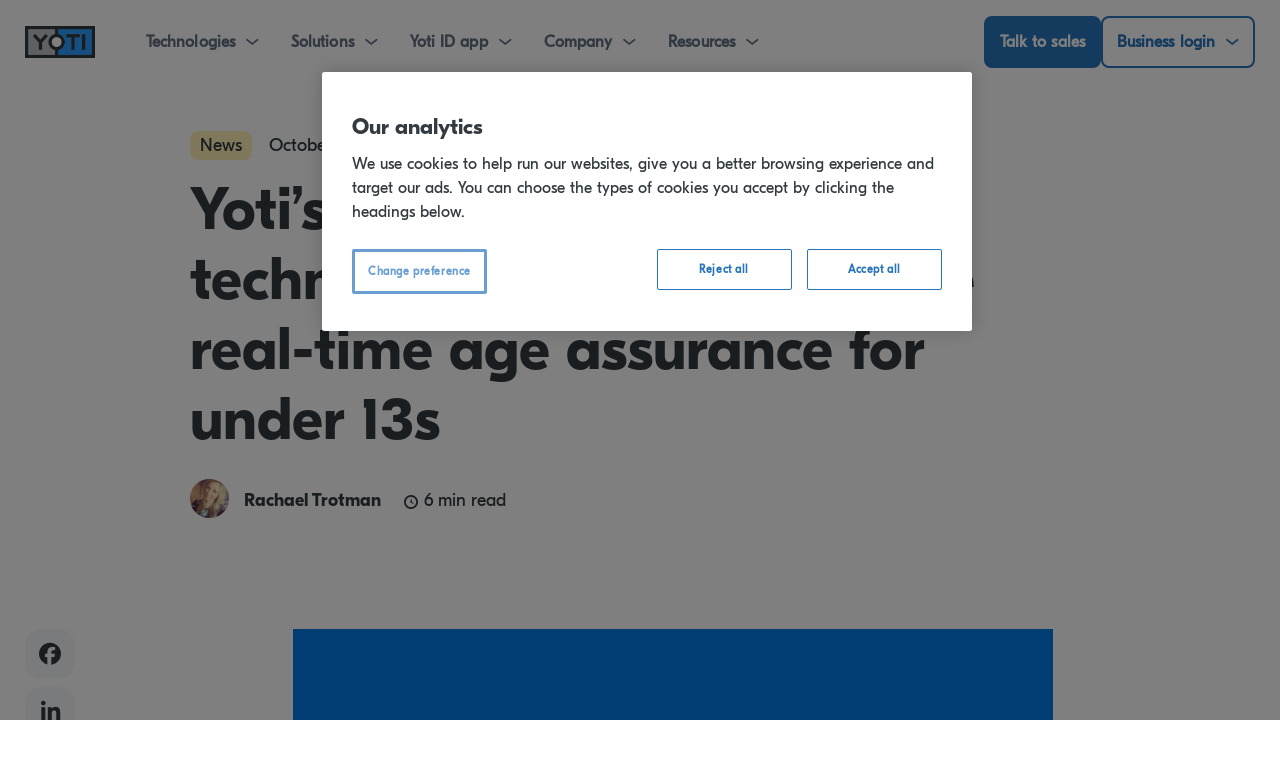

--- FILE ---
content_type: text/html
request_url: https://www.yoti.com/blog/yoti-extends-facial-age-estimation-technology-to-under-13s/
body_size: 18064
content:
<!doctype html>
<html lang="en-US">
<head>

	<meta charset="UTF-8">
	<meta name="viewport" content="width=device-width, initial-scale=1">
	<meta name="facebook-domain-verification" content="dwsotp05s4i9bdere96p0v43du3dxj" />
	<link rel="profile" href="http://gmpg.org/xfn/11">



	    <!-- OneTrust Cookies Consent Notice start for www.yoti.com -->
    <script src="https://cdn-ukwest.onetrust.com/scripttemplates/otSDKStub.js" type="text/javascript" charset="UTF-8" data-domain-script="83300ee6-a2cf-41b3-9022-aac76ce8fd07-test"></script>
    <script type="text/javascript">
        function OptanonWrapper() { }
    </script>
    <!-- OneTrust Cookies Consent Notice end for www.yoti.com -->



	
	<!-- Google Tag Manager -->
<script>(function(w,d,s,l,i){w[l]=w[l]||[];w[l].push({'gtm.start':
new Date().getTime(),event:'gtm.js'});var f=d.getElementsByTagName(s)[0],
j=d.createElement(s),dl=l!='dataLayer'?'&l='+l:'';j.async=true;j.src=
'https://www.googletagmanager.com/gtm.js?id='+i+dl;f.parentNode.insertBefore(j,f);
})(window,document,'script','dataLayer','GTM-TG7FD3');</script>
<!-- End Google Tag Manager -->


	

    <meta name='robots' content='index, follow, max-image-preview:large, max-snippet:-1, max-video-preview:-1' />
<meta property="og:image" content="https://cdn.aws.yoti.com/wp-content/uploads/./Partner_Lockups_Yoti.png" /><meta property="og:image:width" content="8000" /><meta property="og:image:height" content="4525" /><meta name="author" content="Rachael Trotman" />
	<!-- This site is optimized with the Yoast SEO plugin v26.7 - https://yoast.com/wordpress/plugins/seo/ -->
	<title>Yoti’s facial age estimation technology provides accurate real-time age assurance for under 13s &#183; Yoti</title>
	<meta name="description" content="This makes it easier for social networks, gaming brands and others to protect children online and comply with online safety regulations." />
	<link rel="canonical" href="https://www.yoti.com/blog/yoti-extends-facial-age-estimation-technology-to-under-13s/" />
	<meta property="og:locale" content="en_US" />
	<meta property="og:type" content="article" />
	<meta property="og:title" content="Yoti’s facial age estimation technology provides accurate real-time age assurance for under 13s &#183; Yoti" />
	<meta property="og:description" content="This makes it easier for social networks, gaming brands and others to protect children online and comply with online safety regulations." />
	<meta property="og:url" content="https://www.yoti.com/blog/yoti-extends-facial-age-estimation-technology-to-under-13s/" />
	<meta property="og:site_name" content="Yoti" />
	<meta property="article:publisher" content="https://facebook.com/get-yoti" />
	<meta property="article:published_time" content="2021-10-26T08:00:17+00:00" />
	<meta property="article:modified_time" content="2025-11-12T17:11:58+00:00" />
	<meta property="og:image" content="https://cdn.aws.yoti.com/wp-content/uploads/Partner_Lockups_Yoti.png" />
	<meta property="og:image:width" content="8000" />
	<meta property="og:image:height" content="4525" />
	<meta property="og:image:type" content="image/png" />
	<meta name="author" content="Rachael Trotman" />
	<meta name="twitter:card" content="summary_large_image" />
	<meta name="twitter:creator" content="@getyoti" />
	<meta name="twitter:site" content="@getyoti" />
	<meta name="twitter:label1" content="Written by" />
	<meta name="twitter:data1" content="Rachael Trotman" />
	<meta name="twitter:label2" content="Est. reading time" />
	<meta name="twitter:data2" content="5 minutes" />
	<script type="application/ld+json" class="yoast-schema-graph">{"@context":"https://schema.org","@graph":[{"@type":"Article","@id":"https://www.yoti.com/blog/yoti-extends-facial-age-estimation-technology-to-under-13s/#article","isPartOf":{"@id":"https://www.yoti.com/blog/yoti-extends-facial-age-estimation-technology-to-under-13s/"},"author":{"name":"Rachael Trotman","@id":"https://www.yoti.com/#/schema/person/0f6f428bfa301cb4b24a62a2cedc7823"},"headline":"Yoti’s facial age estimation technology provides accurate real-time age assurance for under 13s","datePublished":"2021-10-26T08:00:17+00:00","dateModified":"2025-11-12T17:11:58+00:00","mainEntityOfPage":{"@id":"https://www.yoti.com/blog/yoti-extends-facial-age-estimation-technology-to-under-13s/"},"wordCount":1083,"commentCount":0,"publisher":{"@id":"https://www.yoti.com/#organization"},"image":{"@id":"https://www.yoti.com/blog/yoti-extends-facial-age-estimation-technology-to-under-13s/#primaryimage"},"thumbnailUrl":"https://cdn.aws.yoti.com/wp-content/uploads/./Partner_Lockups_Yoti.png","keywords":["age assurance","press releases"],"articleSection":["News"],"inLanguage":"en-US","potentialAction":[{"@type":"CommentAction","name":"Comment","target":["/blog/yoti-extends-facial-age-estimation-technology-to-under-13s/#respond"]}]},{"@type":"WebPage","@id":"https://www.yoti.com/blog/yoti-extends-facial-age-estimation-technology-to-under-13s/","url":"https://www.yoti.com/blog/yoti-extends-facial-age-estimation-technology-to-under-13s/","name":"Yoti’s facial age estimation technology provides accurate real-time age assurance for under 13s &#183; Yoti","isPartOf":{"@id":"https://www.yoti.com/#website"},"primaryImageOfPage":{"@id":"https://www.yoti.com/blog/yoti-extends-facial-age-estimation-technology-to-under-13s/#primaryimage"},"image":{"@id":"https://www.yoti.com/blog/yoti-extends-facial-age-estimation-technology-to-under-13s/#primaryimage"},"thumbnailUrl":"https://cdn.aws.yoti.com/wp-content/uploads/./Partner_Lockups_Yoti.png","datePublished":"2021-10-26T08:00:17+00:00","dateModified":"2025-11-12T17:11:58+00:00","description":"This makes it easier for social networks, gaming brands and others to protect children online and comply with online safety regulations.","breadcrumb":{"@id":"https://www.yoti.com/blog/yoti-extends-facial-age-estimation-technology-to-under-13s/#breadcrumb"},"inLanguage":"en-US","potentialAction":[{"@type":"ReadAction","target":["/blog/yoti-extends-facial-age-estimation-technology-to-under-13s/"]}]},{"@type":"ImageObject","inLanguage":"en-US","@id":"https://www.yoti.com/blog/yoti-extends-facial-age-estimation-technology-to-under-13s/#primaryimage","url":"https://cdn.aws.yoti.com/wp-content/uploads/./Partner_Lockups_Yoti.png","contentUrl":"https://cdn.aws.yoti.com/wp-content/uploads/./Partner_Lockups_Yoti.png","width":8000,"height":4525,"caption":"Yoti logo on blue background"},{"@type":"BreadcrumbList","@id":"https://www.yoti.com/blog/yoti-extends-facial-age-estimation-technology-to-under-13s/#breadcrumb","itemListElement":[{"@type":"ListItem","position":1,"name":"Home","item":"/"},{"@type":"ListItem","position":2,"name":"News","item":"/blog/category/news/"},{"@type":"ListItem","position":3,"name":"Yoti’s facial age estimation technology provides accurate real-time age assurance for under 13s"}]},{"@type":"WebSite","@id":"https://www.yoti.com/#website","url":"/","name":"Yoti","description":"","publisher":{"@id":"https://www.yoti.com/#organization"},"potentialAction":[{"@type":"SearchAction","target":{"@type":"EntryPoint","urlTemplate":"/?s={search_term_string}"},"query-input":{"@type":"PropertyValueSpecification","valueRequired":true,"valueName":"search_term_string"}}],"inLanguage":"en-US"},{"@type":"Organization","@id":"https://www.yoti.com/#organization","name":"Yoti","url":"/","logo":{"@type":"ImageObject","inLanguage":"en-US","@id":"https://www.yoti.com/#/schema/logo/image/","url":"https://cdn.aws.yoti.com/wp-content/uploads/./yoti-logo.png","contentUrl":"https://cdn.aws.yoti.com/wp-content/uploads/./yoti-logo.png","width":1000,"height":457,"caption":"Yoti"},"image":{"@id":"https://www.yoti.com/#/schema/logo/image/"},"sameAs":["https://facebook.com/get-yoti","https://x.com/getyoti","https://www.instagram.com/getyoti/","https://www.linkedin.com/company/yoti-digital-identity/"]},{"@type":"Person","@id":"https://www.yoti.com/#/schema/person/0f6f428bfa301cb4b24a62a2cedc7823","name":"Rachael Trotman","image":{"@type":"ImageObject","inLanguage":"en-US","@id":"https://www.yoti.com/#/schema/person/image/","url":"https://secure.gravatar.com/avatar/d3e32ee9986efe287366e5a274b2651b03550ac8ecf5326a0a5be177ef030378?s=96&d=mm&r=g","contentUrl":"https://secure.gravatar.com/avatar/d3e32ee9986efe287366e5a274b2651b03550ac8ecf5326a0a5be177ef030378?s=96&d=mm&r=g","caption":"Rachael Trotman"},"description":"Rachael is the Communications Manager at Yoti, responsible for press office activity, media relations, content creation and communication strategies.","url":"https://www.yoti.com/blog/author/rachael-trotman/"}]}</script>
	<!-- / Yoast SEO plugin. -->


<link rel='dns-prefetch' href='//cdnjs.cloudflare.com' />
<link rel='dns-prefetch' href='//cdn.jsdelivr.net' />
<link rel="alternate" type="application/rss+xml" title="Yoti &raquo; Feed" href="https://www.yoti.com/feed/" />
<style id='wp-img-auto-sizes-contain-inline-css' type='text/css'>
img:is([sizes=auto i],[sizes^="auto," i]){contain-intrinsic-size:3000px 1500px}
/*# sourceURL=wp-img-auto-sizes-contain-inline-css */
</style>
<link rel='stylesheet' id='wp-block-library-css' href='/wp-includes/css/dist/block-library/style.min.css?ver=6.9' type='text/css' media='all' />
<style id='wp-block-library-theme-inline-css' type='text/css'>
.wp-block-audio :where(figcaption){color:#555;font-size:13px;text-align:center}.is-dark-theme .wp-block-audio :where(figcaption){color:#ffffffa6}.wp-block-audio{margin:0 0 1em}.wp-block-code{border:1px solid #ccc;border-radius:4px;font-family:Menlo,Consolas,monaco,monospace;padding:.8em 1em}.wp-block-embed :where(figcaption){color:#555;font-size:13px;text-align:center}.is-dark-theme .wp-block-embed :where(figcaption){color:#ffffffa6}.wp-block-embed{margin:0 0 1em}.blocks-gallery-caption{color:#555;font-size:13px;text-align:center}.is-dark-theme .blocks-gallery-caption{color:#ffffffa6}:root :where(.wp-block-image figcaption){color:#555;font-size:13px;text-align:center}.is-dark-theme :root :where(.wp-block-image figcaption){color:#ffffffa6}.wp-block-image{margin:0 0 1em}.wp-block-pullquote{border-bottom:4px solid;border-top:4px solid;color:currentColor;margin-bottom:1.75em}.wp-block-pullquote :where(cite),.wp-block-pullquote :where(footer),.wp-block-pullquote__citation{color:currentColor;font-size:.8125em;font-style:normal;text-transform:uppercase}.wp-block-quote{border-left:.25em solid;margin:0 0 1.75em;padding-left:1em}.wp-block-quote cite,.wp-block-quote footer{color:currentColor;font-size:.8125em;font-style:normal;position:relative}.wp-block-quote:where(.has-text-align-right){border-left:none;border-right:.25em solid;padding-left:0;padding-right:1em}.wp-block-quote:where(.has-text-align-center){border:none;padding-left:0}.wp-block-quote.is-large,.wp-block-quote.is-style-large,.wp-block-quote:where(.is-style-plain){border:none}.wp-block-search .wp-block-search__label{font-weight:700}.wp-block-search__button{border:1px solid #ccc;padding:.375em .625em}:where(.wp-block-group.has-background){padding:1.25em 2.375em}.wp-block-separator.has-css-opacity{opacity:.4}.wp-block-separator{border:none;border-bottom:2px solid;margin-left:auto;margin-right:auto}.wp-block-separator.has-alpha-channel-opacity{opacity:1}.wp-block-separator:not(.is-style-wide):not(.is-style-dots){width:100px}.wp-block-separator.has-background:not(.is-style-dots){border-bottom:none;height:1px}.wp-block-separator.has-background:not(.is-style-wide):not(.is-style-dots){height:2px}.wp-block-table{margin:0 0 1em}.wp-block-table td,.wp-block-table th{word-break:normal}.wp-block-table :where(figcaption){color:#555;font-size:13px;text-align:center}.is-dark-theme .wp-block-table :where(figcaption){color:#ffffffa6}.wp-block-video :where(figcaption){color:#555;font-size:13px;text-align:center}.is-dark-theme .wp-block-video :where(figcaption){color:#ffffffa6}.wp-block-video{margin:0 0 1em}:root :where(.wp-block-template-part.has-background){margin-bottom:0;margin-top:0;padding:1.25em 2.375em}
/*# sourceURL=/wp-includes/css/dist/block-library/theme.min.css */
</style>
<style id='classic-theme-styles-inline-css' type='text/css'>
/*! This file is auto-generated */
.wp-block-button__link{color:#fff;background-color:#32373c;border-radius:9999px;box-shadow:none;text-decoration:none;padding:calc(.667em + 2px) calc(1.333em + 2px);font-size:1.125em}.wp-block-file__button{background:#32373c;color:#fff;text-decoration:none}
/*# sourceURL=/wp-includes/css/classic-themes.min.css */
</style>
<link rel='stylesheet' id='eedee-gutenslider-init-css' href='/wp-content/plugins/gutenslider/build/gutenslider-init.css?ver=1766138966' type='text/css' media='all' />
<style id='safe-svg-svg-icon-style-inline-css' type='text/css'>
.safe-svg-cover{text-align:center}.safe-svg-cover .safe-svg-inside{display:inline-block;max-width:100%}.safe-svg-cover svg{fill:currentColor;height:100%;max-height:100%;max-width:100%;width:100%}

/*# sourceURL=/wp-content/plugins/safe-svg/dist/safe-svg-block-frontend.css */
</style>
<style id='global-styles-inline-css' type='text/css'>
:root{--wp--preset--aspect-ratio--square: 1;--wp--preset--aspect-ratio--4-3: 4/3;--wp--preset--aspect-ratio--3-4: 3/4;--wp--preset--aspect-ratio--3-2: 3/2;--wp--preset--aspect-ratio--2-3: 2/3;--wp--preset--aspect-ratio--16-9: 16/9;--wp--preset--aspect-ratio--9-16: 9/16;--wp--preset--color--black: #000000;--wp--preset--color--cyan-bluish-gray: #abb8c3;--wp--preset--color--white: #ffffff;--wp--preset--color--pale-pink: #f78da7;--wp--preset--color--vivid-red: #cf2e2e;--wp--preset--color--luminous-vivid-orange: #ff6900;--wp--preset--color--luminous-vivid-amber: #fcb900;--wp--preset--color--light-green-cyan: #7bdcb5;--wp--preset--color--vivid-green-cyan: #00d084;--wp--preset--color--pale-cyan-blue: #8ed1fc;--wp--preset--color--vivid-cyan-blue: #0693e3;--wp--preset--color--vivid-purple: #9b51e0;--wp--preset--color--strong-blue: #0073aa;--wp--preset--color--lighter-blue: #229fd8;--wp--preset--color--very-light-gray: #eee;--wp--preset--color--very-dark-gray: #444;--wp--preset--gradient--vivid-cyan-blue-to-vivid-purple: linear-gradient(135deg,rgb(6,147,227) 0%,rgb(155,81,224) 100%);--wp--preset--gradient--light-green-cyan-to-vivid-green-cyan: linear-gradient(135deg,rgb(122,220,180) 0%,rgb(0,208,130) 100%);--wp--preset--gradient--luminous-vivid-amber-to-luminous-vivid-orange: linear-gradient(135deg,rgb(252,185,0) 0%,rgb(255,105,0) 100%);--wp--preset--gradient--luminous-vivid-orange-to-vivid-red: linear-gradient(135deg,rgb(255,105,0) 0%,rgb(207,46,46) 100%);--wp--preset--gradient--very-light-gray-to-cyan-bluish-gray: linear-gradient(135deg,rgb(238,238,238) 0%,rgb(169,184,195) 100%);--wp--preset--gradient--cool-to-warm-spectrum: linear-gradient(135deg,rgb(74,234,220) 0%,rgb(151,120,209) 20%,rgb(207,42,186) 40%,rgb(238,44,130) 60%,rgb(251,105,98) 80%,rgb(254,248,76) 100%);--wp--preset--gradient--blush-light-purple: linear-gradient(135deg,rgb(255,206,236) 0%,rgb(152,150,240) 100%);--wp--preset--gradient--blush-bordeaux: linear-gradient(135deg,rgb(254,205,165) 0%,rgb(254,45,45) 50%,rgb(107,0,62) 100%);--wp--preset--gradient--luminous-dusk: linear-gradient(135deg,rgb(255,203,112) 0%,rgb(199,81,192) 50%,rgb(65,88,208) 100%);--wp--preset--gradient--pale-ocean: linear-gradient(135deg,rgb(255,245,203) 0%,rgb(182,227,212) 50%,rgb(51,167,181) 100%);--wp--preset--gradient--electric-grass: linear-gradient(135deg,rgb(202,248,128) 0%,rgb(113,206,126) 100%);--wp--preset--gradient--midnight: linear-gradient(135deg,rgb(2,3,129) 0%,rgb(40,116,252) 100%);--wp--preset--font-size--small: 13px;--wp--preset--font-size--medium: 20px;--wp--preset--font-size--large: 36px;--wp--preset--font-size--x-large: 42px;--wp--preset--spacing--20: 0.44rem;--wp--preset--spacing--30: 0.67rem;--wp--preset--spacing--40: 1rem;--wp--preset--spacing--50: 1.5rem;--wp--preset--spacing--60: 2.25rem;--wp--preset--spacing--70: 3.38rem;--wp--preset--spacing--80: 5.06rem;--wp--preset--shadow--natural: 6px 6px 9px rgba(0, 0, 0, 0.2);--wp--preset--shadow--deep: 12px 12px 50px rgba(0, 0, 0, 0.4);--wp--preset--shadow--sharp: 6px 6px 0px rgba(0, 0, 0, 0.2);--wp--preset--shadow--outlined: 6px 6px 0px -3px rgb(255, 255, 255), 6px 6px rgb(0, 0, 0);--wp--preset--shadow--crisp: 6px 6px 0px rgb(0, 0, 0);}:where(.is-layout-flex){gap: 0.5em;}:where(.is-layout-grid){gap: 0.5em;}body .is-layout-flex{display: flex;}.is-layout-flex{flex-wrap: wrap;align-items: center;}.is-layout-flex > :is(*, div){margin: 0;}body .is-layout-grid{display: grid;}.is-layout-grid > :is(*, div){margin: 0;}:where(.wp-block-columns.is-layout-flex){gap: 2em;}:where(.wp-block-columns.is-layout-grid){gap: 2em;}:where(.wp-block-post-template.is-layout-flex){gap: 1.25em;}:where(.wp-block-post-template.is-layout-grid){gap: 1.25em;}.has-black-color{color: var(--wp--preset--color--black) !important;}.has-cyan-bluish-gray-color{color: var(--wp--preset--color--cyan-bluish-gray) !important;}.has-white-color{color: var(--wp--preset--color--white) !important;}.has-pale-pink-color{color: var(--wp--preset--color--pale-pink) !important;}.has-vivid-red-color{color: var(--wp--preset--color--vivid-red) !important;}.has-luminous-vivid-orange-color{color: var(--wp--preset--color--luminous-vivid-orange) !important;}.has-luminous-vivid-amber-color{color: var(--wp--preset--color--luminous-vivid-amber) !important;}.has-light-green-cyan-color{color: var(--wp--preset--color--light-green-cyan) !important;}.has-vivid-green-cyan-color{color: var(--wp--preset--color--vivid-green-cyan) !important;}.has-pale-cyan-blue-color{color: var(--wp--preset--color--pale-cyan-blue) !important;}.has-vivid-cyan-blue-color{color: var(--wp--preset--color--vivid-cyan-blue) !important;}.has-vivid-purple-color{color: var(--wp--preset--color--vivid-purple) !important;}.has-black-background-color{background-color: var(--wp--preset--color--black) !important;}.has-cyan-bluish-gray-background-color{background-color: var(--wp--preset--color--cyan-bluish-gray) !important;}.has-white-background-color{background-color: var(--wp--preset--color--white) !important;}.has-pale-pink-background-color{background-color: var(--wp--preset--color--pale-pink) !important;}.has-vivid-red-background-color{background-color: var(--wp--preset--color--vivid-red) !important;}.has-luminous-vivid-orange-background-color{background-color: var(--wp--preset--color--luminous-vivid-orange) !important;}.has-luminous-vivid-amber-background-color{background-color: var(--wp--preset--color--luminous-vivid-amber) !important;}.has-light-green-cyan-background-color{background-color: var(--wp--preset--color--light-green-cyan) !important;}.has-vivid-green-cyan-background-color{background-color: var(--wp--preset--color--vivid-green-cyan) !important;}.has-pale-cyan-blue-background-color{background-color: var(--wp--preset--color--pale-cyan-blue) !important;}.has-vivid-cyan-blue-background-color{background-color: var(--wp--preset--color--vivid-cyan-blue) !important;}.has-vivid-purple-background-color{background-color: var(--wp--preset--color--vivid-purple) !important;}.has-black-border-color{border-color: var(--wp--preset--color--black) !important;}.has-cyan-bluish-gray-border-color{border-color: var(--wp--preset--color--cyan-bluish-gray) !important;}.has-white-border-color{border-color: var(--wp--preset--color--white) !important;}.has-pale-pink-border-color{border-color: var(--wp--preset--color--pale-pink) !important;}.has-vivid-red-border-color{border-color: var(--wp--preset--color--vivid-red) !important;}.has-luminous-vivid-orange-border-color{border-color: var(--wp--preset--color--luminous-vivid-orange) !important;}.has-luminous-vivid-amber-border-color{border-color: var(--wp--preset--color--luminous-vivid-amber) !important;}.has-light-green-cyan-border-color{border-color: var(--wp--preset--color--light-green-cyan) !important;}.has-vivid-green-cyan-border-color{border-color: var(--wp--preset--color--vivid-green-cyan) !important;}.has-pale-cyan-blue-border-color{border-color: var(--wp--preset--color--pale-cyan-blue) !important;}.has-vivid-cyan-blue-border-color{border-color: var(--wp--preset--color--vivid-cyan-blue) !important;}.has-vivid-purple-border-color{border-color: var(--wp--preset--color--vivid-purple) !important;}.has-vivid-cyan-blue-to-vivid-purple-gradient-background{background: var(--wp--preset--gradient--vivid-cyan-blue-to-vivid-purple) !important;}.has-light-green-cyan-to-vivid-green-cyan-gradient-background{background: var(--wp--preset--gradient--light-green-cyan-to-vivid-green-cyan) !important;}.has-luminous-vivid-amber-to-luminous-vivid-orange-gradient-background{background: var(--wp--preset--gradient--luminous-vivid-amber-to-luminous-vivid-orange) !important;}.has-luminous-vivid-orange-to-vivid-red-gradient-background{background: var(--wp--preset--gradient--luminous-vivid-orange-to-vivid-red) !important;}.has-very-light-gray-to-cyan-bluish-gray-gradient-background{background: var(--wp--preset--gradient--very-light-gray-to-cyan-bluish-gray) !important;}.has-cool-to-warm-spectrum-gradient-background{background: var(--wp--preset--gradient--cool-to-warm-spectrum) !important;}.has-blush-light-purple-gradient-background{background: var(--wp--preset--gradient--blush-light-purple) !important;}.has-blush-bordeaux-gradient-background{background: var(--wp--preset--gradient--blush-bordeaux) !important;}.has-luminous-dusk-gradient-background{background: var(--wp--preset--gradient--luminous-dusk) !important;}.has-pale-ocean-gradient-background{background: var(--wp--preset--gradient--pale-ocean) !important;}.has-electric-grass-gradient-background{background: var(--wp--preset--gradient--electric-grass) !important;}.has-midnight-gradient-background{background: var(--wp--preset--gradient--midnight) !important;}.has-small-font-size{font-size: var(--wp--preset--font-size--small) !important;}.has-medium-font-size{font-size: var(--wp--preset--font-size--medium) !important;}.has-large-font-size{font-size: var(--wp--preset--font-size--large) !important;}.has-x-large-font-size{font-size: var(--wp--preset--font-size--x-large) !important;}
:where(.wp-block-post-template.is-layout-flex){gap: 1.25em;}:where(.wp-block-post-template.is-layout-grid){gap: 1.25em;}
:where(.wp-block-term-template.is-layout-flex){gap: 1.25em;}:where(.wp-block-term-template.is-layout-grid){gap: 1.25em;}
:where(.wp-block-columns.is-layout-flex){gap: 2em;}:where(.wp-block-columns.is-layout-grid){gap: 2em;}
:root :where(.wp-block-pullquote){font-size: 1.5em;line-height: 1.6;}
/*# sourceURL=global-styles-inline-css */
</style>
<link rel='stylesheet' id='wpos-slick-style-css' href='/wp-content/plugins/wp-logo-showcase-responsive-slider-slider/assets/css/slick.css?ver=3.8.4' type='text/css' media='all' />
<link rel='stylesheet' id='wpls-public-style-css' href='/wp-content/plugins/wp-logo-showcase-responsive-slider-slider/assets/css/wpls-public.css?ver=3.8.4' type='text/css' media='all' />
<link rel='stylesheet' id='gutenbergbase-style-css' href='/wp-content/themes/yoti-website-theme/style.css?ver=6.9' type='text/css' media='all' />
<link rel='stylesheet' id='yoti-main-styles-css' href='/wp-content/themes/yoti-website-theme/dist/main-styles.css?ver=1.9.0' type='text/css' media='all' />
<link rel='stylesheet' id='yoti-font-awesome-css' href='https://cdnjs.cloudflare.com/ajax/libs/font-awesome/6.7.2/css/all.min.css?ver=6.7.2' type='text/css' media='all' />
<link rel='stylesheet' id='yoti-dashicons-cdn-css' href='https://cdn.jsdelivr.net/npm/@icon/dashicons@0.9.0-alpha.4/dashicons.min.css?ver=0.9.0-alpha.4' type='text/css' media='all' />
<link rel='stylesheet' id='js_composer_front-css' href='/wp-content/uploads/js_composer/js_composer_front_custom.css?ver=8.4.1' type='text/css' media='all' />
<link rel='stylesheet' id='font-awesome-css' href='/wp-content/plugins/popup-anything-on-click/assets/css/font-awesome.min.css?ver=2.8.8' type='text/css' media='all' />
<link rel='stylesheet' id='popupaoc-public-style-css' href='/wp-content/plugins/popup-anything-on-click/assets/css/popupaoc-public.css?ver=2.8.8' type='text/css' media='all' />
<link rel='stylesheet' id='bsf-Defaults-css' href='/wp-content/uploads/smile_fonts/Defaults/Defaults.css?ver=3.20.3' type='text/css' media='all' />
<link rel='stylesheet' id='fontawesome-v7-css' href='/wp-content/themes/yoti-website-theme/css/font-awesome/font-awesome-v7.min.css?ver=7.0.0' type='text/css' media='all' />
<script type="text/javascript" src="/wp-includes/js/jquery/jquery.min.js?ver=3.7.1" id="jquery-core-js"></script>
<script type="text/javascript" src="/wp-content/plugins/popup-anything-on-click/assets/js/custombox.legacy.min.js?ver=2.8.8" id="wpos-custombox-legacy-js-js"></script>
<script></script><meta name="generator" content="Powered by WPBakery Page Builder - drag and drop page builder for WordPress."/>
<link rel="icon" href="https://cdn.aws.yoti.com/wp-content/uploads/2020/01/yoti_logo_symbol-1.jpg" sizes="32x32" />
<link rel="icon" href="https://cdn.aws.yoti.com/wp-content/uploads/2020/01/yoti_logo_symbol-1.jpg" sizes="192x192" />
<link rel="apple-touch-icon" href="https://cdn.aws.yoti.com/wp-content/uploads/2020/01/yoti_logo_symbol-1.jpg" />
<meta name="msapplication-TileImage" content="https://cdn.aws.yoti.com/wp-content/uploads/2020/01/yoti_logo_symbol-1.jpg" />
<noscript><style> .wpb_animate_when_almost_visible { opacity: 1; }</style></noscript></head>
<body class="wp-singular post-template-default single single-post postid-22702 single-format-standard wp-custom-logo wp-embed-responsive wp-theme-yoti-website-theme COUNTRY-GLOBAL  wpb-js-composer js-comp-ver-8.4.1 vc_responsive">

	<!-- Google Tag Manager (noscript) -->
<noscript>
    <iframe src="https://www.googletagmanager.com/ns.html?id=GTM-TG7FD3" height="0" width="0" style="display:none;visibility:hidden"></iframe>
    </noscript>
<!-- End Google Tag Manager (noscript) -->



	<div id="page" class="site">
		<header id="masthead" class="site-header">
			<div id="site-navigation" class="main-navigation">
				<div class="site-branding">
					<div class="logo-container" style="width: 70px;">
						<a href="/" class="custom-logo-link" rel="home"><img width="1000" height="457" src="https://cdn.aws.yoti.com/wp-content/uploads/./yoti-logo.png" class="custom-logo" alt="Yoti logo" decoding="async" fetchpriority="high" srcset="https://cdn.aws.yoti.com/wp-content/uploads/./yoti-logo.png 1000w, https://cdn.aws.yoti.com/wp-content/uploads/./yoti-logo-500x229.png 500w, https://cdn.aws.yoti.com/wp-content/uploads/./yoti-logo-150x69.png 150w, https://cdn.aws.yoti.com/wp-content/uploads/./yoti-logo-768x351.png 768w" sizes="(max-width: 1000px) 100vw, 1000px" /></a>					</div>
				</div><!-- .site-branding -->
				<div class="mob-nav">
					<div class="cta-container">
				<a href="/contact/business/" class="cta-button mob" style="border-width: 2px;" role="button">Talk to sales</a>					</div>
					<a href="javascript:void(0);" class="hamburger" aria-label="Open the menu">
						<div class="icon" aria-hidden="true">
							<span class="lines"></span>
						</div>
					</a>
				</div>
				<div class="main-nav-container">
					<nav aria-label="Main Navigation" class="main-nav">
						<ul>
						<li><a href="javascript:void(0);" id="technologies" class="nav-menu" aria-expanded="false" aria-controls="technologies-submenu" style="border-width: 2px;" role="button">Technologies</a><div class="submenu-container" id="technologies-submenu" role="region"><div class="submenu-column"><ul><li><a href="/business/identity-verification/"  class="submenu"><div class="firstline"><img class="page-icon" src="https://cdn.aws.yoti.com/wp-content/uploads/2024/10/IdentityVerification.png" alt=""/><span class="page-name">Identity Verification</span></div><div class="secondline"><span class="page-description">Verified customers without the hassle</span></div></a></li><li><a href="/business/digital-id/"  class="submenu"><div class="firstline"><img class="page-icon" src="https://cdn.aws.yoti.com/wp-content/uploads/2024/04/Digital-ID-icon.svg" alt="Digital ID Icon/Trustmark"/><span class="page-name">Digital ID Wallets</span></div><div class="secondline"><span class="page-description">The digital ID app for consumers</span></div></a></li><li><a href="/business/age-verification/"  class="submenu"><div class="firstline"><img class="page-icon" src="https://cdn.aws.yoti.com/wp-content/uploads/2024/10/AgeVerification.png" alt=""/><span class="page-name">Age Verification</span></div><div class="secondline"><span class="page-description">Age checks in seconds</span></div></a></li><li><a href="/business/facial-age-estimation/"  class="submenu"><div class="firstline"><img class="page-icon" src="https://cdn.aws.yoti.com/wp-content/uploads/2024/10/FAE.svg" alt="Facial Age Estimation icon"/><span class="page-name">Facial Age Estimation</span></div><div class="secondline"><span class="page-description">Selfie-driven age checks</span></div></a></li></ul></div><div class="submenu-column"><ul><li><a href="/business/esignatures/"  class="submenu"><div class="firstline"><img class="page-icon" src="https://cdn.aws.yoti.com/wp-content/uploads/2024/10/eSignatures.png" alt=""/><span class="page-name">eSignatures</span></div><div class="secondline"><span class="page-description">Secure and simple eSignatures</span></div></a></li><li><a href="/business/myface-ai-services/"  class="submenu"><div class="firstline"><img class="page-icon" src="https://cdn.aws.yoti.com/wp-content/uploads/2024/10/My-face.svg" alt="MyFace AI services icon"/><span class="page-name">MyFace® AI Services</span></div><div class="secondline"><span class="page-description">Protect against fraudsters</span></div></a></li><li><a href="/business/authentication/"  class="submenu"><div class="firstline"><img class="page-icon" src="https://cdn.aws.yoti.com/wp-content/uploads/2025/10/Auth-icon.svg" alt=""/><span class="page-name">Authentication</span></div><div class="secondline"><span class="page-description">The right security for every scenario</span></div></a></li></ul></div></div></li><li><a href="javascript:void(0);" id="solutions" class="nav-menu" aria-expanded="false" aria-controls="solutions-submenu" style="border-width: 2px;" role="button">Solutions</a><div class="submenu-container" id="solutions-submenu" role="region"><div class="submenu-column"><ul><li><a href="/adult-content-age-verification/"  class="submenu"><div class="firstline"><span class="page-name">Adult Content Age Verification</span></div><div class="secondline"><span class="page-description">Privacy preserving age assurance</span></div></a></li><li><a href="/trust-and-safety/"  class="submenu"><div class="firstline"><span class="page-name">Trust and Safety</span></div><div class="secondline"><span class="page-description">Compliant moderation and safeguarding</span></div></a></li><li><a href="/retail/"  class="submenu"><div class="firstline"><span class="page-name">Retail – Online and In-store</span></div><div class="secondline"><span class="page-description">Customers can prove their age on their own</span></div></a></li><li><a href="/contracts-and-agreements/"  class="submenu"><div class="firstline"><span class="page-name">Contracts and Agreements</span></div><div class="secondline"><span class="page-description">Advanced signing with verified identity</span></div></a></li><li><a href="/business/right-to-rent/"  class="submenu"><div class="firstline"><span class="page-name">Right to Rent</span></div><div class="secondline"><span class="page-description">Digital right to rent checks</span></div></a></li><li><a href="/business/right-to-work/"  class="submenu"><div class="firstline"><span class="page-name">Right to Work</span></div><div class="secondline"><span class="page-description">Digital right to work checks</span></div></a></li></ul></div><div class="submenu-column"><ul><li><a href="/kyc-and-aml/"  class="submenu"><div class="firstline"><span class="page-name">KYC and AML</span></div><div class="secondline"><span class="page-description">Protect your business from financial crime</span></div></a></li><li><a href="/fraud-detection/"  class="submenu"><div class="firstline"><span class="page-name">Fraud Detection</span></div><div class="secondline"><span class="page-description">Comprehensive anti-fraud measures</span></div></a></li><li><a href="/generative-ai/"  class="submenu"><div class="firstline"><span class="page-name">Gen AI and Attack Prevention</span></div><div class="secondline"><span class="page-description">Prevent AI and bot attacks and protect users</span></div></a></li><li><a href="/onboarding-and-access-management/"  class="submenu"><div class="firstline"><span class="page-name">Onboarding and Access Management</span></div><div class="secondline"><span class="page-description">Verify and authenticate users</span></div></a></li><li><a href="/verified-calls/"  class="submenu"><div class="firstline"><span class="page-name">Verified Calls</span></div><div class="secondline"><span class="page-description">Know who you’re really talking to</span></div></a></li></ul></div></div></li><li><a href="javascript:void(0);" id="yoti-id-app" class="nav-menu" aria-expanded="false" aria-controls="yoti-id-app-submenu" style="border-width: 2px;" role="button">Yoti ID app</a><div class="submenu-container" id="yoti-id-app-submenu" role="region"><div class="submenu-column"><span class="submenu-header">For individuals</span><ul><li><a href="/personal/"  class="submenu"><div class="firstline"><span class="page-name">Yoti ID app</span></div></a></li><li><a href="/cinemas/"  class="submenu"><div class="firstline"><span class="page-name">Prove your age at UK cinemas</span></div></a></li><li><a href="/passwords/"  class="submenu"><div class="firstline"><span class="page-name">Yoti ID as your password manager</span></div></a></li></ul></div><div class="submenu-column"><span class="submenu-header">For businesses</span><ul><li><a href="/business/digital-id/"  class="submenu"><div class="firstline"><span class="page-name">Digital ID wallets</span></div><div class="secondline"><span class="page-description">Reusable digital ID and credentials</span></div></a></li></ul></div></div></li><li><a href="javascript:void(0);" id="company" class="nav-menu" aria-expanded="false" aria-controls="company-submenu" style="border-width: 2px;" role="button">Company</a><div class="submenu-container" id="company-submenu" role="region"><div class="submenu-column"><span class="submenu-header">About us</span><ul><li><a href="/about/"  class="submenu"><div class="firstline"><span class="page-name">About us</span></div></a></li><li><a href="/social-purpose/"  class="submenu"><div class="firstline"><span class="page-name">Social purpose</span></div></a></li><li><a href="/social-purpose/digital-identity-toolkit/"  class="submenu"><div class="firstline"><span class="page-name">Our Digital Identity Toolkit</span></div></a></li><li><a href="/ethical-framework/"  class="submenu"><div class="firstline"><span class="page-name">Ethical framework</span></div></a></li><li><a href="/governance/"  class="submenu"><div class="firstline"><span class="page-name">Governance</span></div></a></li><li><a href="/yoti-foundation/"  class="submenu"><div class="firstline"><span class="page-name">Yoti Foundation</span></div></a></li><li><a href="/patents/"  class="submenu"><div class="firstline"><span class="page-name">Patents</span></div></a></li></ul></div><div class="submenu-column"><span class="submenu-header">Work with us</span><ul><li><a href="/partnerships/"  class="submenu"><div class="firstline"><span class="page-name">Partnerships</span></div></a></li><li><a href="/charities/"  class="submenu"><div class="firstline"><span class="page-name">Charities</span></div></a></li><li><a href="/jobs/"  class="submenu"><div class="firstline"><span class="page-name">Careers</span></div></a></li></ul></div></div></li><li><a href="javascript:void(0);" id="resources" class="nav-menu" aria-expanded="false" aria-controls="resources-submenu" style="border-width: 2px;" role="button">Resources</a><div class="submenu-container" id="resources-submenu" role="region"><div class="submenu-column"><span class="submenu-header">Discover</span><ul><li><a href="/blog/"  class="submenu"><div class="firstline"><span class="page-name">Blog</span></div></a></li><li><a href="/press/"  class="submenu"><div class="firstline"><span class="page-name">Press</span></div></a></li><li><a href="/blog/tag/case-studies/"  class="submenu"><div class="firstline"><span class="page-name">Case studies</span></div></a></li><li><a href="https://yoti.world/"  class="submenu"><div class="firstline"><span class="page-name">Try our solutions</span></div></a></li><li><a href="/integrations/"  class="submenu"><div class="firstline"><span class="page-name">Integrations</span></div></a></li></ul></div><div class="submenu-column"><span class="submenu-header">Developers</span><ul><li><a href="https://developers.yoti.com/"  class="submenu"><div class="firstline"><span class="page-name">Documentation</span></div></a></li><li><a href="https://status.yoti.com/"  class="submenu"><div class="firstline"><span class="page-name">Service status</span></div></a></li></ul></div><div class="submenu-column"><span class="submenu-header">Support</span><ul><li><a href="/contact/business/"  class="submenu"><div class="firstline"><span class="page-name">For businesses</span></div></a></li><li><a href="https://support.yoti.com/"  class="submenu"><div class="firstline"><span class="page-name">For individuals</span></div></a></li></ul></div></div></li>						</ul>
					</nav>
					<nav aria-label="Main CTA" class="main-cta">
						<ul>
						<li><a href="/contact/business/" class="cta-button" style="border-width: 2px;" role="button">Talk to sales</a></li>						<li><a href="javascript:void(0);" id="business-login" class="nav-cta" aria-expanded="false" aria-controls="business-login-submenu" style="border-width: 2px;" role="button">Business login</a><div class="submenu-container" id="business-login-submenu" role="region"><div class="submenu-column"><ul><li><a href="https://hub.yoti.com/get-started"  class="submenu"><div class="firstline"><img class="page-icon" src="https://cdn.aws.yoti.com/wp-content/uploads/2024/10/YotiHub.png" alt=""/><span class="page-name">Yoti Hub</span></div></a></li><li><a href="https://identity.yoti.com/iam/login"  class="submenu"><div class="firstline"><img class="page-icon" src="https://cdn.aws.yoti.com/wp-content/uploads/2024/10/IdentityPortal.png" alt=""/><span class="page-name">Yoti Portal</span></div></a></li><li><a href="https://www.yotisign.com/app/account/login"  class="submenu"><div class="firstline"><img class="page-icon" src="https://cdn.aws.yoti.com/wp-content/uploads/2024/10/YotiSign.png" alt=""/><span class="page-name">Yoti Sign</span></div></a></li><li><a href="https://verifiedcalls.yoti.com/"  class="submenu"><div class="firstline"><img class="page-icon" src="https://cdn.aws.yoti.com/wp-content/uploads/2025/12/icon_attributes_video_camera.png" alt=""/><span class="page-name">Verified Calls</span></div></a></li></ul></div></div></li>						</ul>
					</nav>
				</div>
			</div><!-- #site-navigation -->
		</header><!-- #masthead -->

	<main id="primary" class="site-main">

		<article id="post-22702" class="blog-post-page post-22702 post type-post status-publish format-standard has-post-thumbnail hentry category-news tag-age-assurance tag-press-releases">
		<header class="blog-header">
			<div class="blog-header-content">
				<div class="blog-header-content-wrapper">
					<div class="category-post-date">
						<a href="/blog/category/news"><span class="category" style="background-color: #fff2b6;">News</span></a>
						<span class="post-date">October 26, 2021</span>
					</div>
					<h1 class="blog-post-title">Yoti’s facial age estimation technology provides accurate real-time age assurance for under 13s</h1>
					<div class="author">
						<span class="author-pic ">
							<img alt="profile picture" src="https://cdn.aws.yoti.com/wp-content/uploads/2025/12/author-rachael-trotman-profile-1766483457.jpg">
						</span>
						<span class="author-wrapper">
						    <a href="/blog/author/rachael-trotman"><span class="author-name">Rachael Trotman</span></a>
													</span>
						<span class="min-read"><span class="dashicons dashicons-clock min-read-clock"></span><span class="min-read-time">6 min read</span></span>
					</div>
				</div>
			</div>
		</header>
		<div class="blog-post">
			<aside class="social-media-share">
				<a href='https://www.facebook.com/sharer?u=https%3A%2F%2Fyoti.wordpress.infra.yoti.com%2Fblog%2Fyoti-extends-facial-age-estimation-technology-to-under-13s%2F&t=Yoti%E2%80%99s+facial+age+estimation+technology+provides+accurate+real-time+age+assurance+for+under+13s' class='js-social-share-link' data-share-url='/blog/yoti-extends-facial-age-estimation-technology-to-under-13s/' target='_blank' aria-label='Share article via Facebook opens a new tab'><span class='fab fa-facebook-f'></span></a><a href='http://www.linkedin.com/shareArticle?mini=true&amp;url=https%3A%2F%2Fyoti.wordpress.infra.yoti.com%2Fblog%2Fyoti-extends-facial-age-estimation-technology-to-under-13s%2F&title=Yoti%E2%80%99s+facial+age+estimation+technology+provides+accurate+real-time+age+assurance+for+under+13s&summary=&source=Yoti' class='js-social-share-link' data-share-url='/blog/yoti-extends-facial-age-estimation-technology-to-under-13s/' target='_blank' aria-label='Share article via Linkedin opens a new tab'><span class='fab fa-linkedin-in'></span></a><a href='http://twitter.com/intent/tweet?text=Currently+reading+Yoti%E2%80%99s+facial+age+estimation+technology+provides+accurate+real-time+age+assurance+for+under+13s&url=https%3A%2F%2Fyoti.wordpress.infra.yoti.com%2Fblog%2Fyoti-extends-facial-age-estimation-technology-to-under-13s%2F' class='js-social-share-link' data-share-url='/blog/yoti-extends-facial-age-estimation-technology-to-under-13s/' target='_blank' aria-label='Share article via Twitter opens a new tab'><span class='fab fa-x-twitter'></span></a><a href='mailto:?subject=YOTI%20-%20Yoti%E2%80%99s+facial+age+estimation+technology+provides+accurate+real-time+age+assurance+for+under+13s&body=https%3A%2F%2Fyoti.wordpress.infra.yoti.com%2Fblog%2Fyoti-extends-facial-age-estimation-technology-to-under-13s%2F' class='js-social-share-link' data-share-url='/blog/yoti-extends-facial-age-estimation-technology-to-under-13s/' target='_blank' aria-label='Share article via Email opens a new tab'><span class='fa fa-envelope'></span></a>			</aside>
			<div class="blog-post-content">
				<div class="blog-post-content-wrapper">
											<div class="feature-image">
							<img width="8000" height="4525" src="https://cdn.aws.yoti.com/wp-content/uploads/./Partner_Lockups_Yoti.png" class="attachment-post-thumbnail size-post-thumbnail wp-post-image" alt="Yoti logo on blue background" decoding="async" srcset="https://cdn.aws.yoti.com/wp-content/uploads/./Partner_Lockups_Yoti.png 8000w, https://cdn.aws.yoti.com/wp-content/uploads/./Partner_Lockups_Yoti-500x283.png 500w, https://cdn.aws.yoti.com/wp-content/uploads/./Partner_Lockups_Yoti-1024x579.png 1024w, https://cdn.aws.yoti.com/wp-content/uploads/./Partner_Lockups_Yoti-150x85.png 150w, https://cdn.aws.yoti.com/wp-content/uploads/./Partner_Lockups_Yoti-768x434.png 768w, https://cdn.aws.yoti.com/wp-content/uploads/./Partner_Lockups_Yoti-1600x905.png 1600w, https://cdn.aws.yoti.com/wp-content/uploads/./Partner_Lockups_Yoti-1536x869.png 1536w, https://cdn.aws.yoti.com/wp-content/uploads/./Partner_Lockups_Yoti-2048x1158.png 2048w" sizes="(max-width: 8000px) 100vw, 8000px" />						</div>
									    <div class="wpb-content-wrapper"><div class="vc_row wpb_row vc_row-fluid"><div class="wpb_column vc_column_container vc_col-sm-12"><div class="vc_column-inner"><div class="wpb_wrapper">
	<div class="wpb_text_column wpb_content_element" >
		<div class="wpb_wrapper">
			<p><b>The privacy-preserving technology launched to help social networks and other businesses protect children from harms</b></p>
<p><b>Adults and children simply look into a camera to pass an age check using their face &#8211; there’s no need for an ID document and no personal data is held or shared</b></p>
<p><b>LONDON &#8211; 26/10/2021 </b><span style="font-weight: 400;">&#8211; Global digital identity network Yoti has today announced that its Facial Age Estimation technology has been extended to children under 13. This opens new opportunities for social networks, gaming brands and other businesses to protect children online and comply with regulations from online safety regulators &#8211; such as the ICO’s <a href="/blog/age-appropriate-design-code/" target="_blank" rel="noopener">Age Appropriate Design Code</a> and Childrens’ Codes.</span></p>
<p><span style="font-weight: 400;">The privacy preserving, AI powered facial analysis solution has been growing in accuracy since launching in 2018 &#8211; estimating people’s age to within 1.5 years in the key age checking range of 13-25. Today’s announcement is a major step forward in helping businesses tailor their content and service for each audience. This allows children to thrive as well as be protected online. The technology is now accurate to an average Mean Absolute Error of 1.3 years for the years between 6 and 12 and 1.5 years for the years between 13 and 18.</span></p>
<p><span style="font-weight: 400;">When using Yoti’s Facial Age Estimation, businesses can set an age threshold &#8211; i.e that someone is 18+ or under 13 to use a service. Customers simply look into their camera to prove their age with their face &#8211; there’s no registration, no personal details stored, and the technology “always forgets a face”. All information is instantly deleted once the site receives an estimated age. </span></p>
<p><span style="font-weight: 400;">Trained to work fairly across all skin tones, genders and ages, Yoti Facial Age Estimation has already performed over 550 million age checks for social networks, charities, retailers and more. Yoti built the solution with a strong ethical framework and principles to protect consumers and businesses alike:</span></p>
<ul>
<li style="font-weight: 400;" aria-level="1"><span style="font-weight: 400;">Facial analysis estimates age without identifying or recognising any individual</span></li>
<li style="font-weight: 400;" aria-level="1"><span style="font-weight: 400;">Support people that do not own an ID document and so promotes social inclusion</span></li>
<li style="font-weight: 400;" aria-level="1"><span style="font-weight: 400;">Yoti openly states the accuracy for skin tone, age and gender in its </span><span style="color: #229dff;"><a style="color: #229dff;" href="/resources/yoti-age-white-paper/"><span style="font-weight: 400;">whitepaper</span></a></span></li>
<li style="font-weight: 400;" aria-level="1"><span style="font-weight: 400;">Privacy preserving to help people remain safe from surveillance</span></li>
<li style="font-weight: 400;" aria-level="1"><span style="font-weight: 400;">No personal information is stored</span></li>
<li style="font-weight: 400;" aria-level="1"><span style="font-weight: 400;">Promotes data minimisation in line with GDPR </span></li>
<li style="font-weight: 400;" aria-level="1"><span style="font-weight: 400;">Speeds up, simplifies and secures the customer experience to reduce friction </span></li>
<li style="font-weight: 400;" aria-level="1"><span style="font-weight: 400;">Compliant with PAS Online Age Checking 1296:2018, the national standard</span></li>
<li style="font-weight: 400;" aria-level="1"><span style="font-weight: 400;">Builds trust between customers, businesses and society</span></li>
</ul>
<p><span style="font-weight: 400;">Yoti&#8217;s Age Estimation using Facial Analysis has previously received regulatory approval from the BBFC, KJM and FSM in Germany and was recognised by the UK’s Age Check Certification Scheme (ACCS) for Challenge 25 retail sales, with its technical report stating: </span><span style="font-weight: 400;">“Yoti Age Estimation has been certified ACCS 0:2020 Technical Requirements for Age Estimation Technologies as fit for deployment in a Challenge 25 policy area and is at least 98.89% reliable.” </span></p>
<p><span style="font-weight: 400;">Robin Tombs, CEO of Yoti said: “The threats that children face online sadly continue to grow so I’m proud to introduce Yoti’s Age Estimation for under 13s. This technology will help businesses and regulators better protect young people with low friction while preserving privacy. We’ve now made it easy for platforms around the world to design <a href="/blog/helping-instagram-offer-new-ways-to-verify-age/">age appropriate</a> services. Yoti’s facial Age Estimation will help many different businesses comply with changing age regulation such as the new Children’s Codes.”</span></p>
<p><span style="font-weight: 400;">Yoti Facial Age Estimation can be used online via devices such as a smartphone, tablet or laptop. It can also be integrated into terminals to support sales on the high street. It is already used by social network Yubo, healthy eating app SMASH! and integrated into the flow of global self-checkout leaders NCR, Diebold and StrongPoint’s self-service technology. The technology can be integrated within less than one day, meaning there’s no costly or lengthy development needed.</span></p>
<p><span style="font-weight: 400;">For people that don’t want to use Yoti Age Estimation, the free Yoti digital ID app gives people a safe, convenient way to prove their age and identity online and in person. Individuals add their ID document and facial biometrics in a few minutes and have a verified, reusable digital ID that protects their data. This makes it simpler and safer to share sensitive personal details and allows people to prove their age without sharing any personal details.</span></p>
<p><span style="font-weight: 400;">We would like to thank the many organisations and people who have supported this work including:</span></p>
<ul>
<li><b>Lorin LaFave, Founder Breck Foundation:</b><i><span style="font-weight: 400;"> “Keeping children safer online is a collective priority for all of us, from the developing tech solutions to the education of children, parents and schools. By parents safely sharing their children’s photos today for Yoti to create better age verification techniques, children will have a safer and healthier online future.”</span></i></li>
<li><b>John Carr, Online Safety Expert:</b> <i><span style="font-weight: 400;">“We need tech solutions which enable people of all ages to be able to prove their age safely, not just people with ID documents. Yoti’s work through the ICO Sandbox could support many platforms to meet their obligations.”</span></i></li>
</ul>
<p><span style="font-weight: 400;">For more information, </span><a href="/resources/yoti-age-white-paper/"><span style="font-weight: 400;">please read the white paper</span></a><b>.</b></p>
<hr />
<h3></h3>
<h3>Notes to editors</h3>
<p><span style="font-weight: 400;">About ‘Mean Absolute Error’ &#8211; Yoti Facial Age Estimation can make both positive and negative errors when estimating age (that is, it can estimate too high or it can estimate too low). By taking ‘absolute’ values of each error, we mean ignoring whether the error is positive or negative, simply taking the numerical size of the error. We then take the average (or ‘arithmetic mean’) of all those absolute error values, producing an overall ‘MAE’. The average MAE can be measured as i)  the average of each age year’s MAE, ii) the average of each summary age range MAE or iii) the average of all the images in the training data. However, this data may be skewed towards certain ages with more training data.</span></p>
<h3><b>About Yoti</b></h3>
<p><span style="font-weight: 400;">Yoti is a digital identity and biometric technology company that allows organisations to verify identities and trusted credentials online and in person. Yoti’s products span identity verification, age verification, document eSigning, access management, and authentication.  Over 11 million people have downloaded the free Yoti app globally. Yoti is available in English, Spanish, French, German, Portuguese and Polish. Yoti is certified to ISO/IEC 27001:2013 for ID Verification Services, ISAE 3000 (SOC 2) Type 2 certified for its technical and organisational security processes.</span></p>
<h3><b>Media contacts</b></h3>
<p>Mark Hindle for Yoti &#8211; <a href="mailto:press@yoti.com">press@yoti.com</a></p>
<p>Nikki Alvey for The PR Network &#8211; 07973 354 706, <a href="mailto:nikki.alvey@thepr.network">nikki.alvey@thepr.network</a></p>

		</div>
	</div>
</div></div></div></div>
</div>				</div>
			</div>
			<aside class="social-media-share visible-on-mobile">
				<a href='https://www.facebook.com/sharer?u=https%3A%2F%2Fyoti.wordpress.infra.yoti.com%2Fblog%2Fyoti-extends-facial-age-estimation-technology-to-under-13s%2F&t=Yoti%E2%80%99s+facial+age+estimation+technology+provides+accurate+real-time+age+assurance+for+under+13s' class='js-social-share-link' data-share-url='/blog/yoti-extends-facial-age-estimation-technology-to-under-13s/' target='_blank' aria-label='Share article via Facebook opens a new tab'><span class='fab fa-facebook-f'></span></a><a href='http://www.linkedin.com/shareArticle?mini=true&amp;url=https%3A%2F%2Fyoti.wordpress.infra.yoti.com%2Fblog%2Fyoti-extends-facial-age-estimation-technology-to-under-13s%2F&title=Yoti%E2%80%99s+facial+age+estimation+technology+provides+accurate+real-time+age+assurance+for+under+13s&summary=&source=Yoti' class='js-social-share-link' data-share-url='/blog/yoti-extends-facial-age-estimation-technology-to-under-13s/' target='_blank' aria-label='Share article via Linkedin opens a new tab'><span class='fab fa-linkedin-in'></span></a><a href='http://twitter.com/intent/tweet?text=Currently+reading+Yoti%E2%80%99s+facial+age+estimation+technology+provides+accurate+real-time+age+assurance+for+under+13s&url=https%3A%2F%2Fyoti.wordpress.infra.yoti.com%2Fblog%2Fyoti-extends-facial-age-estimation-technology-to-under-13s%2F' class='js-social-share-link' data-share-url='/blog/yoti-extends-facial-age-estimation-technology-to-under-13s/' target='_blank' aria-label='Share article via Twitter opens a new tab'><span class='fab fa-x-twitter'></span></a><a href='mailto:?subject=YOTI%20-%20Yoti%E2%80%99s+facial+age+estimation+technology+provides+accurate+real-time+age+assurance+for+under+13s&body=https%3A%2F%2Fyoti.wordpress.infra.yoti.com%2Fblog%2Fyoti-extends-facial-age-estimation-technology-to-under-13s%2F' class='js-social-share-link' data-share-url='/blog/yoti-extends-facial-age-estimation-technology-to-under-13s/' target='_blank' aria-label='Share article via Email opens a new tab'><span class='fa fa-envelope'></span></a>			</aside>
		</div>
	</article>

	<nav class="navigation post-navigation" aria-label="Posts">
		<h2 class="screen-reader-text">Post navigation</h2>
		<div class="nav-links"><div class="nav-previous"><a href="/blog/monadd-removes-stress-moving-house-post-office-easy-id-yoti/" rel="prev">← Life Admin Saver Monadd Further Reduces the Stress of Moving House with Post Office EasyID and Yoti</a></div><div class="nav-next"><a href="/blog/our-handy-guide-to-know-your-customer-kyc/" rel="next">Get ahead of new age and identity verification regulations with our handy guide to know your customer (KYC) processes →</a></div></div>
	</nav>
	</main><!-- #primary -->

    <!-- Related Article Section -->
	 
	

	<footer class="yoti-footer" >
		<div class="yoti-footer-container" >
			<div class="yoti-footer-container-upper-section">
								<div class="yoti-footer-wrapper upper-section-wrap"> 
				    <div class="yoti-col-1 yoti-logo-section">
						
    <div class="yoti-logo">
        <a href="/">
            <img src="https://cdn.aws.yoti.com/wp-content/uploads/yoti-logo-500x229.png" alt="Visit Yoti homepage" />
        </a>
    </div>

    <div class="cmpny-copy-right">
                <p style="font-size:16px;color:#67717e;">
            © Yoti Ltd. 2025        </p>
    </div>


    <div class="app-store-section">
                    <div class="app-store-text">
                                <h2 style="font-size:16px;color:#333b40;">
                    Download Yoti ID                </h2>
            </div>
                <div class="app-store-icon">
                            <a href="https://app.adjust.com/jrsuux?engagement_type=fallback_click&#038;redirect=https%3A%2F%2Fapps.apple.com%2Fgb%2Fapp%2Fyoti-your-digital-identity%2Fid983980808"
                   target="_blank"                   class="link-app-store">
                    <img src="https://cdn.aws.yoti.com/wp-content/uploads/Logo_module_App_Store-1.svg"
                         alt="Download on the app store">
                </a>
                                        <a href="https://app.adjust.com/2qs1x6?engagement_type=fallback_click"
                   target="_blank"                   class="link-app-store">
                    <img src="https://cdn.aws.yoti.com/wp-content/uploads/Logo_module_Google_Play-1.svg"
                         alt="Download on the play store">
                </a>
                    </div>
    </div>

					</div>
					<div class="yoti-col-2 yoti-footer-menu-section" >
					    
    <div class="yoti-footer-menu-wrap">
                    <nav aria-label="TECHNOLOGIES" style="grid-row-start: span 1;">
                                    <h2 class="menu-title ">
                        TECHNOLOGIES                    </h2>
                
                                    <div class="yoti-footer-menu-container">
                        <ul class="menu-list">
                                                            <li class="menu-item">
                                    <a href="/business/identity-verification/"
                                                                              class="dfdsf">
                                        Identity Verification                                    </a>
                                </li>
                                                            <li class="menu-item">
                                    <a href="/business/digital-id/"
                                                                              class="">
                                        Digital ID Wallets                                    </a>
                                </li>
                                                            <li class="menu-item">
                                    <a href="/business/age-verification/"
                                                                              class="">
                                        Age Verification                                    </a>
                                </li>
                                                            <li class="menu-item">
                                    <a href="/business/facial-age-estimation/"
                                                                              class="">
                                        Facial Age Estimation                                    </a>
                                </li>
                                                            <li class="menu-item">
                                    <a href="/business/esignatures/"
                                                                              class="">
                                        eSignatures                                    </a>
                                </li>
                                                            <li class="menu-item">
                                    <a href="/business/authentication/"
                                                                              class="">
                                        Authentication                                    </a>
                                </li>
                                                            <li class="menu-item">
                                    <a href="/business/myface-ai-services/"
                                                                              class="">
                                        MyFace® AI Services                                    </a>
                                </li>
                                                    </ul>
                    </div>
                            </nav>
                    <nav aria-label="COMPANY" style="grid-row-start: span 2;">
                                    <h2 class="menu-title ">
                        COMPANY                    </h2>
                
                                    <div class="yoti-footer-menu-container">
                        <ul class="menu-list">
                                                            <li class="menu-item">
                                    <a href="/about/"
                                                                              class="">
                                        About us                                    </a>
                                </li>
                                                            <li class="menu-item">
                                    <a href="/press/"
                                                                              class="">
                                        Press                                    </a>
                                </li>
                                                            <li class="menu-item">
                                    <a href="/patents/"
                                                                              class="">
                                        Patents                                    </a>
                                </li>
                                                            <li class="menu-item">
                                    <a href="/governance/"
                                                                              class="">
                                        Governance                                    </a>
                                </li>
                                                            <li class="menu-item">
                                    <a href="/jobs/"
                                                                              class="">
                                        Careers                                    </a>
                                </li>
                                                    </ul>
                    </div>
                            </nav>
                    <nav aria-label="SUPPORT" style="grid-row-start: span 3;">
                                    <h2 class="menu-title ">
                        SUPPORT                    </h2>
                
                                    <div class="yoti-footer-menu-container">
                        <ul class="menu-list">
                                                            <li class="menu-item">
                                    <a href="https://support.yoti.com/"
                                       target="_blank"                                       class="">
                                        Help                                    </a>
                                </li>
                                                            <li class="menu-item">
                                    <a href="/contact/"
                                                                              class="">
                                        Contact us                                    </a>
                                </li>
                                                            <li class="menu-item">
                                    <a href="https://status.yoti.com/"
                                       target="_blank"                                       class="">
                                        Service Status                                    </a>
                                </li>
                                                            <li class="menu-item">
                                    <a href="/imprint/"
                                                                              class="">
                                        Imprint                                    </a>
                                </li>
                                                            <li class="menu-item">
                                    <a href="/security/"
                                                                              class="">
                                        Security                                    </a>
                                </li>
                                                    </ul>
                    </div>
                            </nav>
            </div>
					</div>
					<!-- ends here -->
				</div>

														<div class= "yoti-footer-wrapper" ><div class="yoti-separator"></div></div>
													<div class="yoti-footer-wrapper lower-section-wrap"> 
								<div class="yoti-col-1 yoti-security-logo-section"> 
						
            <a href="/blog/yoti-b-corp-impact-report/"
           target="_blank"           class="">
            <img src="https://cdn.aws.yoti.com/wp-content/uploads/B-corps-1-292x500.png" alt="Certified B corporartion" />
        </a>
                <img src="https://cdn.aws.yoti.com/wp-content/uploads/2023/09/SOC2.png"
             alt="AICPA Service Organization Control Reports SOC2"
             class="" />
                <a href="https://cdn.aws.yoti.com/wp-content/uploads/2024/04/0170911_ENG_Yoti-Ltd.pdf"
           target="_blank"           class="">
            <img src="https://cdn.aws.yoti.com/wp-content/uploads/2023/09/ISO-9001.png" alt="ISO 9001 Certified" />
        </a>
                <a href="https://cdn.aws.yoti.com/wp-content/uploads/2024/04/0148208_ENG_Yoti-Ltd.pdf"
           target="_blank"           class="">
            <img src="https://cdn.aws.yoti.com/wp-content/uploads/2023/09/ISO-27001.png" alt="ISO 27001 Certified" />
        </a>
                <a href="https://cdn.aws.yoti.com/wp-content/uploads/2024/04/ISO-IEC-27001-as-extended-by-ISO-IEC-27701.pdf"
           target="_blank"           class="">
            <img src="https://cdn.aws.yoti.com/wp-content/uploads/2023/09/ISO27701.png" alt="ISO 27701 Certified" />
        </a>
        
								</div>
								<div class="yoti-col-2 yoti-location-section">
									<div class="location-details-wrap" >
							
<div class="description-text"><p style="font-size:16px!important;color:#546072;" >Yoti is a digital identity company that makes it safer for people to prove who they are. We started by empowering people with a free, reusable digital ID app that minimises the data they share with businesses. We now provide verification solutions across the globe, spanning identity verification, age verification, eSigning and authentication.</p></div>  
							
    <div class="location-details">
        <div class="location-wrapper">
            <img class="location-icon" src="/wp-content/themes/yoti-website-theme/assets/images/footer/marker.svg" alt="location icon">
            <section class="tabs">
                <ul class="tabs__navlist" role="tablist">
                                            <li class="tabs__nav-item is-active" role="presentation">
                            <button class="tabs__nav-trigger location-tabs"
                                    id="tab-label-1"
                                    role="tab"
                                    aria-setsize="6"
                                    aria-posinset="1"
                                    tabindex="0"
                                    aria-controls="tab-panel-1"
                                    aria-selected="true"
                                    style="font-weight:bold">
                                UK                            </button>
                        </li>
                                            <li class="tabs__nav-item " role="presentation">
                            <button class="tabs__nav-trigger location-tabs"
                                    id="tab-label-2"
                                    role="tab"
                                    aria-setsize="6"
                                    aria-posinset="2"
                                    tabindex="0"
                                    aria-controls="tab-panel-2"
                                    aria-selected="false"
                                    >
                                Australia                            </button>
                        </li>
                                            <li class="tabs__nav-item " role="presentation">
                            <button class="tabs__nav-trigger location-tabs"
                                    id="tab-label-3"
                                    role="tab"
                                    aria-setsize="6"
                                    aria-posinset="3"
                                    tabindex="0"
                                    aria-controls="tab-panel-3"
                                    aria-selected="false"
                                    >
                                Canada                            </button>
                        </li>
                                            <li class="tabs__nav-item " role="presentation">
                            <button class="tabs__nav-trigger location-tabs"
                                    id="tab-label-4"
                                    role="tab"
                                    aria-setsize="6"
                                    aria-posinset="4"
                                    tabindex="0"
                                    aria-controls="tab-panel-4"
                                    aria-selected="false"
                                    >
                                India                            </button>
                        </li>
                                            <li class="tabs__nav-item " role="presentation">
                            <button class="tabs__nav-trigger location-tabs"
                                    id="tab-label-5"
                                    role="tab"
                                    aria-setsize="6"
                                    aria-posinset="5"
                                    tabindex="0"
                                    aria-controls="tab-panel-5"
                                    aria-selected="false"
                                    >
                                US                            </button>
                        </li>
                                            <li class="tabs__nav-item " role="presentation">
                            <button class="tabs__nav-trigger location-tabs"
                                    id="tab-label-6"
                                    role="tab"
                                    aria-setsize="6"
                                    aria-posinset="6"
                                    tabindex="0"
                                    aria-controls="tab-panel-6"
                                    aria-selected="false"
                                    >
                                New Zealand                            </button>
                        </li>
                                    </ul>
            </section>
        </div>
        <div class="tabs__panels">
                            <div class="tabs__panel location-details-handle is-current"
                     id="tab-panel-1"
                                          role="tabpanel"
                     aria-labelledby="tab-label-1"
                     tabindex="-1"
                     style="display:block">
                    <div class="panel-body">
                        <p>
                                                            <div class="country-address">
                                    Yoti Ltd, 6th Floor, 107 Leadenhall St, London, EC3A 4AF                                                                    </div>
                                                                                        <div class="country-regno">
                                    Company registration number: <span class="reg-no">08998951</span>
                                </div>
                                                    </p>
                    </div>
                </div>
                            <div class="tabs__panel location-details-handle "
                     id="tab-panel-2"
                     aria-hidden="true"                     role="tabpanel"
                     aria-labelledby="tab-label-2"
                     tabindex="-1"
                     style="display:none">
                    <div class="panel-body">
                        <p>
                                                            <div class="country-address">
                                    Yoti Australia Pty Ltd, The Hub Southern Cross, L2 696 Bourke Street, Melbourne, 3000, Victoria                                                                    </div>
                                                                                        <div class="country-regno">
                                    Company registration number: <span class="reg-no">ABN 49 634 795 841</span>
                                </div>
                                                    </p>
                    </div>
                </div>
                            <div class="tabs__panel location-details-handle "
                     id="tab-panel-3"
                     aria-hidden="true"                     role="tabpanel"
                     aria-labelledby="tab-label-3"
                     tabindex="-1"
                     style="display:none">
                    <div class="panel-body">
                        <p>
                                                            <div class="country-address">
                                    Yoti Ltd, Pacific Centre, 725, Granville St Suite 400, Vancouver, BC, V7Y 1G5, Canada                                                                    </div>
                                                                                </p>
                    </div>
                </div>
                            <div class="tabs__panel location-details-handle "
                     id="tab-panel-4"
                     aria-hidden="true"                     role="tabpanel"
                     aria-labelledby="tab-label-4"
                     tabindex="-1"
                     style="display:none">
                    <div class="panel-body">
                        <p>
                                                            <div class="country-address">
                                    Yoti Ltd, 183 Gayatri Tech Park, Whitefield Road, Bangalore, India                                                                            <div class="country-phone">Phone: <span class="phone-no">080 3136 8109</span></div>
                                                                    </div>
                                                                                        <div class="country-regno">
                                    Company registration number: <span class="reg-no">U74999KA2016FTC130649</span>
                                </div>
                                                    </p>
                    </div>
                </div>
                            <div class="tabs__panel location-details-handle "
                     id="tab-panel-5"
                     aria-hidden="true"                     role="tabpanel"
                     aria-labelledby="tab-label-5"
                     tabindex="-1"
                     style="display:none">
                    <div class="panel-body">
                        <p>
                                                            <div class="country-address">
                                    Yoti Ltd, 345 Grove St, Floor 2, San Francisco, CA 94102, USA                                                                    </div>
                                                                                        <div class="country-regno">
                                    Company registration number: <span class="reg-no">C4047096</span>
                                </div>
                                                    </p>
                    </div>
                </div>
                            <div class="tabs__panel location-details-handle "
                     id="tab-panel-6"
                     aria-hidden="true"                     role="tabpanel"
                     aria-labelledby="tab-label-6"
                     tabindex="-1"
                     style="display:none">
                    <div class="panel-body">
                        <p>
                                                            <div class="country-address">
                                    Yoti Ltd, Suite 12949, 17B Farnham Street, Parnell, Auckland, 1052                                                                    </div>
                                                                                        <div class="country-regno">
                                    Company registration number: <span class="reg-no">7915816</span>
                                </div>
                                                    </p>
                    </div>
                </div>
                    </div>
    </div>
 
									</div>
								</div>
							</div>
									</div>
			<!-- White Bar Section Of The Footer Starts Here -->
								<div class="yoti-footer-container-lower-section" > 
						<div class="bottom-section-wrap space-around"  >
							
    <div class="bottom-menu">
        <nav aria-label="Other Links">
            <ul class="bottom-menu-list">
                                    <li class="menu-items first">
                        <a href="/privacy/"
                                                      class="">
                            Privacy                        </a>
                    </li>
                                    <li class="menu-items ">
                        <a href="/terms/"
                                                      class="">
                            Terms and Conditions                        </a>
                    </li>
                                    <li class="menu-items ">
                        <a href="#"
                                                      class="optanon-show-settings">
                            Cookies Settings                        </a>
                    </li>
                                    <li class="menu-items ">
                        <a href="/privacy/cookies/"
                                                      class="">
                            Cookie Notice                        </a>
                    </li>
                                    <li class="menu-items ">
                        <a href="/modern-slavery-statement/"
                           target="_blank"                           class="">
                            Modern Slavery Statement                        </a>
                    </li>
                                    <li class="menu-items ">
                        <a href="/accessibility-statement/"
                                                      class="">
                            Accessibility Statement                        </a>
                    </li>
                            </ul>
        </nav>
    </div>

    <div class="social-media">
        <div class="share-icon">
                            <a href="https://www.facebook.com/getYoti/" target="_blank" aria-label="Visit us on Facebook">
                    <i class="fab fa-facebook-square" aria-hidden="true"></i>
                </a>
                            <a href="https://twitter.com/getyoti/" target="_blank" aria-label="Visit us on Twitter">
                    <i class="fab fa-x-twitter" aria-hidden="true"></i>
                </a>
                            <a href="https://www.instagram.com/getyoti/" target="_blank" aria-label="Visit us on Instagram">
                    <i class="fab fa-instagram" aria-hidden="true"></i>
                </a>
                            <a href="https://www.linkedin.com/company/yoti-digital-identity" target="_blank" aria-label="Visit us on LinkedIn">
                    <i class="fab fa-linkedin" aria-hidden="true"></i>
                </a>
                            <a href="https://www.youtube.com/channel/UCFM8ECMDGFhamlczBagtGuw" target="_blank" aria-label="Visit us on Youtube">
                    <i class="fab fa-youtube" aria-hidden="true"></i>
                </a>
                    </div>
    </div>
						</div>
					</div>
							<!-- White Bar Section Of The Footer Ends Here -->
		</div>
	</footer>
</div><!-- #page -->

<script type="speculationrules">
{"prefetch":[{"source":"document","where":{"and":[{"href_matches":"/*"},{"not":{"href_matches":["/wp-*.php","/wp-admin/*","/wp-content/uploads/*","/wp-content/*","/wp-content/plugins/*","/wp-content/themes/yoti-website-theme/*","/*\\?(.+)"]}},{"not":{"selector_matches":"a[rel~=\"nofollow\"]"}},{"not":{"selector_matches":".no-prefetch, .no-prefetch a"}}]},"eagerness":"conservative"}]}
</script>
<script type="text/javascript" src="/wp-content/plugins/popup-anything-on-click/assets/js/popupaoc-public.js?ver=2.8.8" id="popupaoc-public-js-js"></script>
<script type="text/javascript" src="/wp-content/themes/yoti-website-theme/assets/js/navigation.js?ver=1.9.0" id="gutenbergtheme-navigation-js"></script>
<script type="text/javascript" src="/wp-content/themes/yoti-website-theme/assets/js/skip-link-focus-fix.js?ver=1.9.0" id="gutenbergtheme-skip-link-focus-fix-js"></script>
<script type="text/javascript" src="/wp-content/themes/yoti-website-theme/app/js/scripts.js?ver=1.9.0" id="yoti-theme-scripts-js"></script>
<script type="text/javascript" src="/wp-content/themes/yoti-website-theme/app/js/yoti-footer/yoti-footer.js?ver=1.9.0" id="yoti-footer-script-js"></script>
<script type="text/javascript" src="/wp-content/themes/yoti-website-theme/assets/js/jquery.min.js?ver=1.9.0" id="yoti-jquery-rebind-js"></script>
<script type="text/javascript" src="/wp-content/plugins/js_composer/assets/js/dist/js_composer_front.min.js?ver=8.4.1" id="wpb_composer_front_js-js"></script>
<script></script>
</body>
</html>


--- FILE ---
content_type: text/css
request_url: https://www.yoti.com/wp-content/themes/yoti-website-theme/dist/main-styles.css?ver=1.9.0
body_size: 92279
content:
@charset "UTF-8";
@font-face {
  font-family: gt-eesti-display-regular;
  src: url("../app/font/gt-eesti-display-regular.woff2");
  font-display: auto;
}
@font-face {
  font-family: gt-eesti-display-bold;
  src: url("../app/font/gt-eesti-display-bold.woff");
  font-display: auto;
}
/* Icon Fonts */
@font-face {
  font-family: icomoon;
  src: url("../app/font/icomoon/fonts/icomoon.eot?9szzja");
  src: url("../app/font/icomoon/fonts/icomoon.eot?9szzja#iefix") format("embedded-opentype"), url("../app/font/icomoon/fonts/icomoon.ttf?9szzja") format("truetype"), url("../app/font/icomoon/fonts/icomoon.woff?9szzja") format("woff"), url("../app/font/icomoon/fonts/icomoon.svg?9szzja#icomoon") format("svg");
  font-weight: normal;
  font-style: normal;
  font-display: block;
}
[class^=icon-],
[class*=" icon-"] {
  /* use !important to prevent issues with browser extensions that change fonts */
  font-family: icomoon !important;
  speak: never;
  font-style: normal;
  font-weight: normal;
  font-variant: normal;
  text-transform: none;
  line-height: 1;
  /* Better Font Rendering =========== */
  -webkit-font-smoothing: antialiased;
  -moz-osx-font-smoothing: grayscale;
}

/* Icons List */
.icon-tick::before {
  content: "\e900";
}

.icon-plus::before {
  content: "\e901";
}

.icon-right-arrow::before {
  content: "\e902";
}

.icon-pause::before {
  content: "\e903";
}

.icon-play::before {
  content: "\e904";
}

.icon-expand::before {
  content: "\e905";
}

.icon-collapse::before {
  content: "\e906";
}

.icon-chevron-up::before {
  content: "\e907";
}

.icon-chevron-down::before {
  content: "\e908";
}

.icon-left::before {
  content: "\e909";
}

.icon-right::before {
  content: "\e90a";
}

/* Reset browser defaults */
*,
*::before,
*::after {
  margin: 0;
  padding: 0;
  box-sizing: border-box;
}

html {
  font-family: "gt-eesti-display-regular", sans-serif !important;
  font-size: 18px;
  line-height: 1.5;
  color: #67717e;
  scroll-behavior: smooth;
  -webkit-font-smoothing: antialiased;
  -moz-font-smoothing: antialiased;
  -o-font-smoothing: antialiased;
  overflow-x: hidden;
}

h1,
h2,
h3,
h4,
h5,
h6 {
  font-family: "gt-eesti-display-bold", sans-serif !important;
  color: #333b40;
  line-height: normal;
  font-weight: normal;
}

h1 {
  font-size: 50px;
}

h2 {
  margin-bottom: 24px;
  font-size: 34px;
}

h3 {
  margin-bottom: 24px;
  font-size: 28px;
}

h4 {
  margin-bottom: 16px;
  font-size: 22px;
}

h5 {
  margin-bottom: 16px;
  font-size: 16px;
}

h6 {
  margin-bottom: 16px;
  font-size: 0.8rem;
  line-height: 1.36 !important;
}

p {
  margin-bottom: 16px;
  font-size: 18px;
}

li {
  margin-left: 32px;
  list-style-position: outside;
}

a {
  text-decoration: none;
  color: currentcolor;
}

p a {
  color: #2ba0ff;
}

h2 b {
  font-weight: normal;
}

img {
  height: auto;
  max-width: 100%;
}

input {
  font-family: "gt-eesti-display-regular", sans-serif !important;
}

.font-size-16 {
  font-size: 16px;
}
.font-size-16 * {
  font-size: 16px;
}

.medium-font {
  font-size: 14px;
}

.font-size-14 {
  font-size: 14px;
}
.font-size-14 * {
  font-size: 14px;
}

.small-font {
  font-size: 12px;
}

.font-size-12 {
  font-size: 12px;
}
.font-size-12 * {
  font-size: 12px;
}

.blue-gradient {
  background-image: linear-gradient(to bottom, rgba(219, 242, 249, 0) 0%, #dbf2f9);
}

.orange-gradient {
  background-image: linear-gradient(to bottom, rgba(254, 220, 207, 0) -16%, rgba(254, 220, 207, 0.57) 113%);
}

.yellow-gradient {
  background-image: linear-gradient(to bottom, #fefae0 26%, #fdf2b5 80%);
}

.green-gradient {
  background-image: linear-gradient(to bottom, rgba(219, 242, 249, 0) 22%, rgba(231, 243, 227, 0.51) 89%);
}

.white-gradient {
  background-image: linear-gradient(to top, #fff 26%, #f1f9ff 80%);
}

.position-relative {
  position: relative;
}

@media (min-width: 1024px) {
  .align-left {
    text-align: left !important;
  }
}
@media (min-width: 768px) and (max-width: 1023px) {
  .align-left-tablet {
    text-align: left !important;
    margin-left: 0 !important;
    max-width: 100% !important;
  }
}
@media (min-width: 700px) and (max-width: 1023px) {
  .align-left-tablet-700 {
    text-align: left !important;
    margin-left: 0 !important;
    max-width: 100% !important;
  }
}
@media (max-width: 767px) {
  .align-left-mobile {
    text-align: left !important;
    margin-left: 0 !important;
    max-width: 100% !important;
  }
}
@media (max-width: 699px) {
  .align-left-mobile-700 {
    text-align: left !important;
    margin-left: 0 !important;
    max-width: 100% !important;
  }
}

@media (min-width: 1024px) {
  .align-right {
    text-align: right !important;
  }
}
@media (min-width: 768px) and (max-width: 1023px) {
  .align-right-tablet {
    text-align: right !important;
    margin-right: 0 !important;
    max-width: 100% !important;
  }
}
@media (min-width: 700px) and (max-width: 1023px) {
  .align-right-tablet-700 {
    text-align: right !important;
    margin-right: 0 !important;
    max-width: 100% !important;
  }
}
@media (max-width: 767px) {
  .align-right-mobile {
    text-align: right !important;
  }
}
@media (max-width: 699px) {
  .align-right-mobile-700 {
    text-align: right !important;
  }
}

@media (min-width: 1024px) {
  .align-center {
    text-align: center !important;
  }
}
@media (min-width: 768px) and (max-width: 1023px) {
  .align-center-tablet {
    text-align: center !important;
  }
}
@media (min-width: 700px) and (max-width: 1023px) {
  .align-center-tablet-700 {
    text-align: center !important;
  }
}
@media (max-width: 767px) {
  .align-center-mobile {
    text-align: center !important;
  }
}
@media (max-width: 699px) {
  .align-center-mobile-700 {
    text-align: center !important;
  }
}

.mw-100 {
  max-width: 100% !important;
}

#onetrust-accept-btn-handler {
  color: #2d9fff !important;
  border-color: #2d9fff !important;
  background-color: #fff !important;
}

.wpb_text_column .wpb_wrapper ul {
  margin: 16px 0;
}
@media (max-width: 767px) {
  .wpb_text_column .wpb_wrapper ul li {
    margin-left: 8px;
  }
}
.wpb_text_column .wpb_wrapper ol {
  margin: 16px 0;
}
@media (max-width: 767px) {
  .wpb_text_column .wpb_wrapper ol li {
    margin-left: 8px;
  }
}

.blog-post-content-wrapper ul {
  margin: 16px 0;
}
@media (max-width: 767px) {
  .blog-post-content-wrapper ul li {
    margin-left: 8px;
  }
}
.blog-post-content-wrapper ol {
  margin: 16px 0;
}
@media (max-width: 767px) {
  .blog-post-content-wrapper ol li {
    margin-left: 8px;
  }
}

.vc_row-has-fill > .vc_column_container > .vc_column-inner {
  padding-top: 0 !important;
}

.h1 p:first-of-type,
.h2 p:first-of-type,
.h3 p:first-of-type,
.h4 p:first-of-type,
.h5 p:first-of-type,
.h6 p:first-of-type {
  font-family: "gt-eesti-display-bold", sans-serif !important;
  color: #333b40;
  line-height: normal;
}

.h1 p:first-of-type {
  font-size: 50px;
}

.h2 p:first-of-type {
  margin-bottom: 24px;
  font-size: 34px;
}

.h3 p:first-of-type {
  margin-bottom: 24px;
  font-size: 28px;
}

.h4 p:first-of-type {
  margin-bottom: 16px;
  font-size: 22px;
}

.h5 p:first-of-type {
  margin-bottom: 16px;
  font-size: 16px;
}

.h6 p:first-of-type {
  margin-bottom: 16px;
  font-size: 0.8rem;
  line-height: 1.36 !important;
}

h1 b,
h1 strong,
h2 b,
h2 strong,
h3 b,
h3 strong,
h4 b,
h4 strong,
h5 b,
h5 strong,
h6 b,
h6 strong {
  font-weight: normal;
}

.table-with-three-columns table {
  min-width: 600px;
}

.table-with-four-columns table {
  min-width: 800px;
}

.table-with-five-columns table {
  min-width: 1000px;
}

/* CSS only for ios device */
@supports (-webkit-touch-callout: none) {
  /* Font size adjust in landscape mode */
  html {
    text-size-adjust: none;
  }
}
.page-template-default .reverse-on-mobile {
  display: flex;
  flex-direction: column-reverse;
}
.page-template-default .wpb_row {
  margin: 0;
  padding: 0;
}
.page-template-default .wpb_content_element {
  margin: 0;
  padding: 0;
}
.page-template-default .wpb_content_element .vc_grid.vc_row .vc_grid-item-mini .vc_gitem_row .vc_gitem-col > div.default-link {
  margin-top: auto !important;
}
.page-template-default .wpb_content_element .vc_grid.vc_row .vc_grid-item-mini .vc_gitem_row .vc_gitem-col {
  display: flex;
  flex-flow: column nowrap;
  height: 100%;
  padding: 0;
}
.page-template-default .wpb_content_element .vc_grid.vc_row .vc_grid-item-mini .vc_gitem_row .vc_gitem-col > div:not(.wpb_single_image) {
  padding: 0 16px;
}
.page-template-default .wpb_content_element .vc_grid.vc_row .vc_grid-item-mini .vc_gitem_row .vc_gitem-col .yoti-default-link {
  margin-top: auto;
  margin-bottom: 30px;
}
.page-template-default .wpb_content_element .vc_grid.vc_row .vc_grid-item-mini .vc_gitem_row {
  height: 100%;
}
.page-template-default .wpb_content_element .vc_grid.vc_row .vc_grid-item-mini {
  border-radius: 20px;
  overflow: hidden;
  background: #fff;
  box-shadow: 0 8px 15px rgba(51, 59, 64, 0.1);
}
.page-template-default .wpb_content_element .vc_grid.vc_row .vc_grid-item-mini .vc_gitem-post-data {
  margin-bottom: 16px;
  font-size: 16px;
  line-height: normal;
}
.page-template-default .wpb_content_element .vc_grid.vc_row .vc_grid-item-mini .vc_grid-filter.vc_grid-filter-center {
  font-weight: bold;
  text-align: left;
}
.page-template-default .wpb_content_element .vc_grid.vc_row .vc_grid-item-mini .vc_gitem-post-data-source-post_title {
  color: #333b40;
  font-size: 22px;
  font-family: "gt-eesti-display-bold", sans-serif !important;
}
.page-template-default .wpb_content_element .vc_grid.vc_row .vc_grid-item-mini .wpb_single_image img {
  height: 240px;
  object-fit: cover;
}
.page-template-default .wpb_content_element .vc_gitem-post-data-source-post_title div {
  display: -webkit-box;
  -webkit-line-clamp: 2;
  -webkit-box-orient: vertical;
  overflow: hidden;
}
.page-template-default .wpb_content_element .vc-gitem-zone-height-mode-auto.vc-gitem-zone-height-mode-auto-9-16::before {
  padding-top: 180%;
}
.page-template-default .vc_column_container > .vc_column-inner {
  margin: 0;
  padding: 0;
}
.page-template-default .vc_row-has-fill > .vc_column_container > .vc_column-inner {
  margin: 0;
  padding: 0;
}
.page-template-default .vc_row.vc_column-gap-35 > .vc_column_container {
  margin: 0;
  padding: 0;
}
.page-template-default .vc_row.vc_column-gap-35 {
  margin: 0;
  padding: 0;
}
.page-template-default .vc_btn3-container {
  margin: 0;
  padding: 0;
}
.page-template-default .vc_wp_custommenu.yoti-secondary-menu {
  display: none;
}
.page-template-default .vc_wp_custommenu.yoti-secondary-menu .menu {
  width: calc(100% - 64px);
  margin: auto;
  display: flex;
  justify-content: flex-end;
  align-items: center;
  padding: 5px 0 10px;
}
.page-template-default .vc_wp_custommenu.yoti-secondary-menu .menu-item {
  margin-bottom: 16px;
  margin-right: 16px;
  padding-bottom: 16px;
  border-bottom: 1px solid #eceff2;
  list-style-type: none;
  font-size: 14px;
  letter-spacing: 0.06rem;
}
.page-template-default .vc_wp_custommenu.yoti-secondary-menu .menu-item:first-child {
  position: absolute;
  top: 12px;
}
.page-template-default .vc_wp_custommenu.yoti-secondary-menu .menu-item:nth-child(2) {
  margin-top: 48px;
}
.page-template-default .vc_wp_custommenu.yoti-secondary-menu .menu-item:last-child {
  margin-right: 5px;
}
.page-template-default .yoti-section.vc_section {
  margin: auto;
  padding: 56px 0;
}
.page-template-default .yoti-section.vc_section:first-of-type {
  padding-top: 0;
}
.page-template-default .vc_section.vc_section-has-fill {
  margin: auto;
  padding: 56px 0;
  background-size: cover !important;
  background-repeat: no-repeat !important;
}
.page-template-default .vc_section.vc_section-has-fill + .vc_section {
  margin: auto;
  padding: 56px 0;
}
.page-template-default .vc_section.vc_section-has-fill + .vc_section:first-of-type {
  padding-top: 0;
}
.page-template-default .vc_section.vc_section-has-fill + .vc_row-full-width + .vc_section {
  margin: auto;
  padding: 56px 0;
}
.page-template-default .vc_section.vc_section-has-fill + .vc_row-full-width + .vc_section:first-of-type {
  padding-top: 0;
}
.page-template-default .vc_section.vc_section-has-fill + .vc_row-full-width + .vc_section.image-bottom-left {
  padding-bottom: 0;
}
.page-template-default .vc_section.vc_section-has-fill + .vc_row-full-width + .vc_section.image-bottom-left > .yoti-row.wpb_row > .vc_col-sm-6:first-of-type .wpb_single_image {
  display: none;
}
@media (max-width: 699px) {
  .page-template-default .vc_section.vc_section-has-fill + .vc_row-full-width + .vc_section.image-bottom-left > .yoti-row.wpb_row > .vc_col-sm-6:first-of-type .wpb_single_image.show-on-mobile {
    display: block;
  }
}
.page-template-default .vc_section.vc_section-has-fill + .vc_row-full-width + .vc_section.image-bottom-left > .yoti-row.wpb_row .vc_col-sm-6:last-of-type {
  width: 100%;
}
.page-template-default .vc_section.vc_section-has-fill + .vc_row-full-width + .vc_section.image-bottom-right {
  padding-bottom: 0;
}
.page-template-default .vc_section.vc_section-has-fill + .vc_row-full-width + .vc_section.image-bottom-right > .yoti-row.wpb_row > .vc_col-sm-6:last-of-type .wpb_single_image {
  display: none;
}
@media (max-width: 699px) {
  .page-template-default .vc_section.vc_section-has-fill + .vc_row-full-width + .vc_section.image-bottom-right > .yoti-row.wpb_row > .vc_col-sm-6:last-of-type .wpb_single_image.show-on-mobile {
    display: block;
  }
}
.page-template-default .vc_section.vc_section-has-fill + .vc_row-full-width + .vc_section.image-bottom-right > .yoti-row.wpb_row .vc_col-sm-6:last-of-type {
  width: 100%;
}
.page-template-default .vc_section.vc_section-has-fill + .vc_row-full-width + .vc_section.image-bottom-middle {
  padding-bottom: 0;
}
.page-template-default .vc_section.vc_section-has-fill:first-of-type {
  padding-top: 0;
}
.page-template-default .vc_section.vc_section-has-fill + .vc_section.image-bottom-left {
  padding-bottom: 0;
}
.page-template-default .vc_section.vc_section-has-fill + .vc_section.image-bottom-left > .yoti-row.wpb_row > .vc_col-sm-6:first-of-type .wpb_single_image {
  display: none;
}
@media (max-width: 699px) {
  .page-template-default .vc_section.vc_section-has-fill + .vc_section.image-bottom-left > .yoti-row.wpb_row > .vc_col-sm-6:first-of-type .wpb_single_image.show-on-mobile {
    display: block;
  }
}
.page-template-default .vc_section.vc_section-has-fill + .vc_section.image-bottom-left > .yoti-row.wpb_row .vc_col-sm-6:last-of-type {
  width: 100%;
}
.page-template-default .vc_section.vc_section-has-fill + .vc_section.image-bottom-right {
  padding-bottom: 0;
}
.page-template-default .vc_section.vc_section-has-fill + .vc_section.image-bottom-right > .yoti-row.wpb_row > .vc_col-sm-6:last-of-type .wpb_single_image {
  display: none;
}
@media (max-width: 699px) {
  .page-template-default .vc_section.vc_section-has-fill + .vc_section.image-bottom-right > .yoti-row.wpb_row > .vc_col-sm-6:last-of-type .wpb_single_image.show-on-mobile {
    display: block;
  }
}
.page-template-default .vc_section.vc_section-has-fill + .vc_section.image-bottom-right > .yoti-row.wpb_row .vc_col-sm-6:last-of-type {
  width: 100%;
}
.page-template-default .vc_section.vc_section-has-fill + .vc_section.image-bottom-middle {
  padding-bottom: 0;
}
.page-template-default .yoti-section.vc_section.image-bottom-left {
  padding-bottom: 0;
}
.page-template-default .yoti-section.vc_section.image-bottom-left > .yoti-row.wpb_row > .vc_col-sm-6:first-of-type .wpb_single_image {
  display: none;
}
@media (max-width: 699px) {
  .page-template-default .yoti-section.vc_section.image-bottom-left > .yoti-row.wpb_row > .vc_col-sm-6:first-of-type .wpb_single_image.show-on-mobile {
    display: block;
  }
}
.page-template-default .yoti-section.vc_section.image-bottom-left > .yoti-row.wpb_row .vc_col-sm-6:last-of-type {
  width: 100%;
}
.page-template-default .vc_section.vc_section-has-fill.image-bottom-left {
  padding-bottom: 0;
}
.page-template-default .vc_section.vc_section-has-fill.image-bottom-left > .yoti-row.wpb_row > .vc_col-sm-6:first-of-type .wpb_single_image {
  display: none;
}
@media (max-width: 699px) {
  .page-template-default .vc_section.vc_section-has-fill.image-bottom-left > .yoti-row.wpb_row > .vc_col-sm-6:first-of-type .wpb_single_image.show-on-mobile {
    display: block;
  }
}
.page-template-default .vc_section.vc_section-has-fill.image-bottom-left > .yoti-row.wpb_row .vc_col-sm-6:last-of-type {
  width: 100%;
}
.page-template-default .yoti-section.vc_section.image-bottom-right {
  padding-bottom: 0;
}
.page-template-default .yoti-section.vc_section.image-bottom-right > .yoti-row.wpb_row > .vc_col-sm-6:last-of-type .wpb_single_image {
  display: none;
}
@media (max-width: 699px) {
  .page-template-default .yoti-section.vc_section.image-bottom-right > .yoti-row.wpb_row > .vc_col-sm-6:last-of-type .wpb_single_image.show-on-mobile {
    display: block;
  }
}
.page-template-default .yoti-section.vc_section.image-bottom-right > .yoti-row.wpb_row .vc_col-sm-6:last-of-type {
  width: 100%;
}
.page-template-default .vc_section.vc_section-has-fill.image-bottom-right {
  padding-bottom: 0;
}
.page-template-default .vc_section.vc_section-has-fill.image-bottom-right > .yoti-row.wpb_row > .vc_col-sm-6:last-of-type .wpb_single_image {
  display: none;
}
@media (max-width: 699px) {
  .page-template-default .vc_section.vc_section-has-fill.image-bottom-right > .yoti-row.wpb_row > .vc_col-sm-6:last-of-type .wpb_single_image.show-on-mobile {
    display: block;
  }
}
.page-template-default .vc_section.vc_section-has-fill.image-bottom-right > .yoti-row.wpb_row .vc_col-sm-6:last-of-type {
  width: 100%;
}
.page-template-default .yoti-section.vc_section.image-bottom-middle {
  padding-bottom: 0;
}
.page-template-default .vc_section.vc_section-has-fill.image-bottom-middle {
  padding-bottom: 0;
}
.page-template-default .vc_section.hero-section {
  background-size: 0 !important;
}
.page-template-default .vc_section.hero-section .hero-image-mobile {
  margin-bottom: 32px;
}
.page-template-default .vc_section.hero-section .yoti-row {
  display: flex;
  align-items: center;
  height: 100%;
}
.page-template-default .vc_section.hero-section .yoti-row .wpb_text_column {
  max-width: unset;
}
.page-template-default .vc_section.hero-section .vc_col-sm-6 {
  width: unset;
  max-width: 100%;
}
.page-template-default .vc_section.hero-section .ult-adjust-bottom-margin.eyebrow-heading-with-icon {
  margin-bottom: 0;
}
.page-template-default .vc_section.hero-section .ult-adjust-bottom-margin.eyebrow-heading-with-icon .uavc-list-content {
  margin-bottom: 0;
}
.page-template-default .vc_section.hero-section .ult-adjust-bottom-margin.eyebrow-heading-with-icon .uavc-list-content span.uavc-list-desc {
  margin-bottom: 16px;
  font-size: 20px;
  font-weight: bold;
}
.page-template-default .vc_section.hero-section h1 {
  margin-bottom: 24px;
  font-size: 34px;
  color: #333b40;
}
.page-template-default .vc_section.hero-section h2 {
  margin-bottom: 24px;
  font-size: 34px;
  color: #333b40;
}
.page-template-default .vc_section.hero-section p {
  font-size: 24px;
  color: #333b40;
}
@media (min-width: 1024px) {
  .page-template-default .vc_section.hero-section.hero-section--white-text * {
    color: #fff;
  }
  .page-template-default .vc_section.hero-section.hero-section--white-text p {
    color: #f2f4f6;
  }
  .page-template-default .vc_section.hero-section.hero-section--white-text p span {
    color: #f2f4f6;
  }
}
.page-template-default .vc_section.hero-section.vc_section-has-fill {
  background-size: 0 !important;
}
.page-template-default .vc_section.hero-section.vc_section-has-fill .hero-image-mobile {
  margin-bottom: 32px;
}
.page-template-default .vc_section.hero-section.vc_section-has-fill .yoti-row {
  display: flex;
  align-items: center;
  height: 100%;
}
.page-template-default .vc_section.hero-section.vc_section-has-fill .yoti-row .wpb_text_column {
  max-width: unset;
}
.page-template-default .vc_section.hero-section.vc_section-has-fill .vc_col-sm-6 {
  width: unset;
  max-width: 100%;
}
.page-template-default .vc_section.hero-section.vc_section-has-fill .ult-adjust-bottom-margin.eyebrow-heading-with-icon {
  margin-bottom: 0;
}
.page-template-default .vc_section.hero-section.vc_section-has-fill .ult-adjust-bottom-margin.eyebrow-heading-with-icon .uavc-list-content {
  margin-bottom: 0;
}
.page-template-default .vc_section.hero-section.vc_section-has-fill .ult-adjust-bottom-margin.eyebrow-heading-with-icon .uavc-list-content span.uavc-list-desc {
  margin-bottom: 16px;
  font-size: 20px;
  font-weight: bold;
}
.page-template-default .vc_section.hero-section.vc_section-has-fill h1 {
  margin-bottom: 24px;
  font-size: 34px;
  color: #333b40;
}
.page-template-default .vc_section.hero-section.vc_section-has-fill h2 {
  margin-bottom: 24px;
  font-size: 34px;
  color: #333b40;
}
.page-template-default .vc_section.hero-section.vc_section-has-fill p {
  font-size: 24px;
  color: #333b40;
}
@media (min-width: 1024px) {
  .page-template-default .vc_section.hero-section.vc_section-has-fill.hero-section--white-text * {
    color: #fff;
  }
  .page-template-default .vc_section.hero-section.vc_section-has-fill.hero-section--white-text p {
    color: #f2f4f6;
  }
  .page-template-default .vc_section.hero-section.vc_section-has-fill.hero-section--white-text p span {
    color: #f2f4f6;
  }
}
.page-template-default .hero-carousel .wp-block-eedee-block-gutenslider.vertical-align-center .slide-content {
  width: calc(100% - 64px);
  margin: auto;
  height: calc(100vh - 130px);
}
.page-template-default .form-section .yoti-row.wpb_row {
  max-width: 900px;
}
.page-template-default .form-section .wpb_column:first-of-type {
  max-width: 400px;
}
.page-template-default .form-section .wpb_column:last-of-type {
  max-width: 310px;
}
.page-template-default .comparison-table .yoti-row.wpb_row {
  display: flex;
  align-items: center;
  padding: 32px 8px;
  border-radius: 8px;
}
.page-template-default .comparison-table .yoti-row.wpb_row:first-of-type {
  display: block;
}
.page-template-default .comparison-table .yoti-row.wpb_row:nth-of-type(even) {
  background-color: #f5f8f9;
}
.page-template-default .comparison-table .yoti-row.wpb_row:last-of-type {
  margin-bottom: 0;
}
.page-template-default .comparison-table .yoti-row.wpb_row h4 {
  font-size: 20px;
}
.page-template-default .comparison-table .yoti-row:first-of-type .wpb_single_image img {
  height: 80px;
  object-fit: contain;
}
.page-template-default .comparison-table .yoti-row:not(:first-of-type) .vc_col-sm-3 .wpb_single_image .vc_single_image-wrapper {
  display: flex;
  justify-content: center;
  align-items: center;
  width: 35px;
  height: 35px;
  border-radius: 45%;
  background: #d9dee5;
}
.page-template-default .comparison-table .yoti-row:not(:first-of-type) .vc_col-sm-3:nth-of-type(odd) .wpb_single_image .vc_single_image-wrapper {
  background: #b2f2b0;
}
.page-template-default .comparison-table .uavc-list-icon-wrapper.ult-adjust-bottom-margin {
  margin-bottom: unset;
}
.page-template-default .comparison-table .uavc-list-content {
  margin-bottom: unset;
}
.page-template-default .comparison-table .uavc-list-content span.uavc-list-desc {
  margin-bottom: 8px;
  font-size: 16px !important;
  line-height: normal !important;
}
.page-template-default .comparison-table .uavc-list-icon {
  margin-right: 16px !important;
}
.page-template-default .comparison-table strong {
  color: #333b40;
  font-size: 16px !important;
}
.page-template-default .ult_tabs .ult_tabmenu.style1 {
  justify-content: center;
}
.page-template-default .ult_tabs li.ult_tab_li {
  margin-right: 32px;
  border-bottom: 2px solid #eceff2 !important;
}
.page-template-default .ult_tabs li.ult_tab_li:last-of-type {
  margin-right: 0;
}
.page-template-default .ult_tabs li.ult_tab_li.active {
  border-color: #2d9fff !important;
}
.page-template-default .ult_tabs .ult_tab_icon {
  color: unset !important;
}
.page-template-default .ult_tabs a.ult_a {
  background: 0 !important;
  color: #333b40 !important;
}
.page-template-default .ult_tabs .ult_tabcontent {
  width: calc(100% - 64px);
  margin: auto;
  margin-top: 32px;
  padding: 64px;
  border-radius: 16px;
  box-shadow: 0 12px 20px 5px rgba(103, 113, 126, 0.1);
  background-color: #fff;
}
.page-template-default .ult_tabs .wpb_single_image img {
  height: 70px;
  object-fit: contain;
  margin-bottom: 32px;
}
.page-template-default .ult_tabs .vc_custom_heading {
  margin-bottom: 16px;
  font-size: 0.889em;
}
.page-template-default .ult_tabs .ult_tabitemname:first-of-type {
  display: block;
}
.page-template-default .ult_tabs .ult_tabitemname .wpb_column {
  padding: 0 0 32px;
}
.page-template-default .special-stat {
  color: #fff;
}
.page-template-default .special-stat h2 {
  margin-bottom: unset;
  font-size: 50px;
}
.page-template-default .special-stat h3 {
  margin-bottom: unset;
  font-size: 50px;
}
.page-template-default .special-stat h4 {
  margin-bottom: unset;
  font-size: 50px;
}
.page-template-default .image-gradient-one {
  background: url("https://cdn.aws.yoti.com/wp-content/uploads/YotiDigitalID_Network_desktop_compr-scaled.webp") 0 0 no-repeat, radial-gradient(ellipse at center, rgba(0, 0, 0, 0) 20%, black 100%) !important;
  background-blend-mode: multiply;
  background-size: cover !important;
}
@media (max-width: 767px) {
  .page-template-default .image-gradient-one {
    background: url("https://cdn.aws.yoti.com/wp-content/uploads/YotiDigitalID_Network_mobile_compr.webp") 0 0 no-repeat, radial-gradient(ellipse at right, rgba(0, 0, 0, 0) 20%, black 100%) !important;
    background-size: cover !important;
    background-repeat: no-repeat !important;
    background-position: center;
  }
}
.page-template-default .steps-to-create--timeline-left .yoti-row > .vc_col-sm-6 {
  display: flex;
  justify-content: center;
  align-items: center;
}
.page-template-default .steps-to-create--timeline-left .yoti-row > .vc_col-sm-6 > .vc_column-inner {
  max-width: 500px;
}
.page-template-default .steps-to-create--timeline-left .yoti-row > .vc_col-sm-6 > .vc_column-inner .vc_row {
  display: flex;
  justify-content: center;
  align-items: center;
  margin-bottom: 64px;
}
.page-template-default .steps-to-create--timeline-left .yoti-row > .vc_col-sm-6 > .vc_column-inner .vc_row:last-child {
  margin-bottom: 0;
}
.page-template-default .steps-to-create--timeline-left .yoti-row > .vc_col-sm-6 .wpb_single_image.vc_align_center::after {
  content: "";
  display: block;
  position: absolute;
  margin-left: 49%;
  width: 2%;
  height: 64px;
  background: #333b40;
}
.page-template-default .steps-to-create--timeline-left .yoti-row > .vc_col-sm-6 .vc_row:last-of-type .wpb_single_image.vc_align_center::after {
  display: none;
}
.page-template-default .steps-to-create--timeline-left .vc_col-sm-6 .vc_col-sm-6:first-of-type {
  width: 30%;
}
.page-template-default .steps-to-create--timeline-left .vc_col-sm-6 .vc_col-sm-6:last-of-type {
  width: 60%;
  margin: auto;
}
.page-template-default .steps-to-create--timeline-left .vc_col-sm-6 .vc_col-sm-12 {
  padding: 48px 48px 0;
  border-radius: 20px;
  background: #d9f3f7;
}
.page-template-default .steps-to-create--timeline-left .vc_col-sm-6 .vc_col-sm-12 .wpb_single_image.vc_align_center {
  margin: 8px auto 0;
}
.page-template-default .download-apps--wide.vc_section .yoti-row.wpb_row {
  justify-content: space-between;
}
.page-template-default .download-apps--wide.vc_section .wpb_column.vc_col-sm-8 {
  width: auto;
}
.page-template-default .download-apps--wide.vc_section .wpb_column.vc_col-sm-8 h3 {
  text-align: center !important;
}
.page-template-default .download-apps--wide.vc_section .wpb_column.vc_col-sm-4 {
  width: auto;
}
.page-template-default .download-apps--wide.vc_section .wpb_column.vc_col-sm-4 .wpb_row {
  display: flex;
  justify-content: center;
  margin: auto;
  width: 300px;
}
.page-template-default .download-apps--wide.vc_section .wpb_column.vc_col-sm-4 img {
  max-height: 40px;
  object-fit: contain;
}
.page-template-default .download-apps--wide.vc_section .wpb_column.vc_col-sm-4 .vc_col-sm-6 {
  margin: auto;
}
.page-template-default .download-apps--box.vc_section {
  height: auto;
  background-position: center !important;
}
.page-template-default .download-apps--box.vc_section .yoti-row.wpb_row {
  max-width: 470px;
  margin: auto;
  padding: 32px;
  background: #fff;
  box-shadow: 0 12px 20px 5px rgba(103, 113, 126, 0.1);
  border-radius: 20px;
  overflow: hidden;
}
.page-template-default .download-apps--box.vc_section .download-apps-box__apps {
  max-width: 260px;
  margin: 18px auto 0;
}
.page-template-default .yoti-row.wpb_row {
  width: calc(100% - 64px);
  margin: auto;
}
.page-template-default .yoti-row.wpb_row .wpb_text_column {
  max-width: 500px;
}
.page-template-default .yoti-row.wpb_row.yoti-row--wide .wpb_text_column {
  max-width: 100%;
}
.page-template-default .yoti-row.wpb_row.yoti-row--meduim {
  max-width: 900px;
  margin: auto;
}
.page-template-default .yoti-row.wpb_row.yoti-row--centered .wpb_text_column {
  max-width: 800px;
  margin: auto;
}
.page-template-default .yoti-row.wpb_row.yoti-row--centered .vc_custom_heading {
  max-width: 800px;
  margin-left: auto;
  margin-right: auto;
}
.page-template-default .yoti-row.wpb_row.yoti-row--center-image-on-bottom .vc_column_container:nth-of-type(2) {
  align-self: flex-end;
}
.page-template-default .yoti-row.wpb_row.yoti-row--static-logos > .vc_column_container > .vc_column-inner {
  max-width: 220px;
  margin: auto;
}
.page-template-default .video-popup .paoc-popup-modal-cnt {
  padding: 0 !important;
}
.page-template-default .paoc-popup-modal iframe {
  width: 100% !important;
  height: 400px !important;
}
.page-template-default .html5-video-player .ytp-chrome-top {
  display: none !important;
}
.page-template-default .html5-video-player .ytp-chrome-top * {
  display: none !important;
}
.page-template-default .html5-video-player .ytp-chrome-bottom {
  display: none !important;
}
.page-template-default .html5-video-player .ytp-chrome-bottom * {
  display: none !important;
}
.page-template-default .html5-video-player .ytp-chrome-top.ytp-show-cards-title {
  display: none !important;
}
.page-template-default .html5-video-player .ytp-chrome-top.ytp-show-cards-title * {
  display: none !important;
}
.page-template-default .html5-video-player .ytp-title-link.yt-uix-sessionlink .ytp-chrome-top-buttons {
  display: none !important;
}
.page-template-default .html5-video-player .ytp-title-link.yt-uix-sessionlink .ytp-chrome-top-buttons * {
  display: none !important;
}
.page-template-default .yoti-split-background {
  position: relative;
  z-index: 1;
}
.page-template-default .yoti-split-background__content {
  width: calc(100% - 64px);
  margin: auto;
  z-index: 3;
  padding: 72px 0;
}
.page-template-default .yoti-split-background__bottom {
  position: absolute;
  bottom: 0;
  z-index: -1;
  width: 100%;
  height: 50%;
}
.page-template-default .bottom-75-25 {
  height: 25% !important;
}
.page-template-default .bottom-90-10 {
  height: 10% !important;
}
.page-template-default .vc_images_carousel .vc_carousel-indicators li {
  border-color: #333b40 !important;
  background-color: #fff !important;
}
.page-template-default .vc_images_carousel .vc_carousel-indicators li.vc_active {
  background-color: #67717e !important;
}
.page-template-default .yoti-logo-carousel {
  width: calc(100% - 64px);
  margin: auto;
  display: flex;
  flex-direction: column;
  align-items: center;
}
.page-template-default .yoti-logo-carousel .wpb_text_column {
  color: #67717e;
  font-family: "gt-eesti-display-bold", sans-serif !important;
  font-size: 16px;
}
.page-template-default .yoti-logo-carousel .vc_custom_heading {
  color: #67717e;
  font-family: "gt-eesti-display-bold", sans-serif !important;
  font-size: 16px;
}
.page-template-default .yoti-logo-carousel p {
  color: #67717e;
  font-family: "gt-eesti-display-bold", sans-serif !important;
  font-size: 16px;
}
.page-template-default .yoti-logo-carousel h2 {
  color: #67717e;
  font-family: "gt-eesti-display-bold", sans-serif !important;
  font-size: 16px;
}
.page-template-default .yoti-logo-carousel h3 {
  color: #67717e;
  font-family: "gt-eesti-display-bold", sans-serif !important;
  font-size: 16px;
}
.page-template-default .yoti-logo-carousel h4 {
  color: #67717e;
  font-family: "gt-eesti-display-bold", sans-serif !important;
  font-size: 16px;
}
.page-template-default .yoti-logo-carousel h5 {
  color: #67717e;
  font-family: "gt-eesti-display-bold", sans-serif !important;
  font-size: 16px;
}
.page-template-default .yoti-logo-carousel h6 {
  color: #67717e;
  font-family: "gt-eesti-display-bold", sans-serif !important;
  font-size: 16px;
}
.page-template-default .owl-item {
  text-align: center;
}
.page-template-default .ed-item img {
  max-width: 130px;
  height: 60px;
  object-fit: contain;
}
.page-template-default .horizontal-list h2 {
  font-size: 30px;
}
.page-template-default .horizontal-list h3 {
  font-size: 30px;
}
.page-template-default .horizontal-list h4 {
  font-size: 30px;
}
.page-template-default .horizontal-list p {
  font-size: 30px;
}
.page-template-default .horizontal-list strong {
  font-size: 30px;
}
.page-template-default .horizontal-list .uavc-list {
  display: flex;
  justify-content: space-evenly;
  align-items: center;
  flex-wrap: wrap;
}
.page-template-default .horizontal-list .uavc-list-icon {
  margin: 0 16px 0 0;
}
.page-template-default .horizontal-list .uavc-list-icon li {
  font-size: 16px;
}
.page-template-default .horizontal-list .Defaults-circle {
  color: #67717e;
  font-size: 8px;
}
.page-template-default .horizontal-list-with-icon .uavc-list {
  gap: 48px 145px;
  display: flex;
  justify-content: center;
  align-items: flex-start;
  flex-wrap: wrap;
}
@media (max-width: 767px) {
  .page-template-default .horizontal-list-with-icon .uavc-list {
    column-gap: 76px;
    justify-content: flex-start;
  }
}
.page-template-default .horizontal-list-with-icon .uavc-list-content {
  display: flex;
  flex-direction: column;
}
@media (max-width: 767px) {
  .page-template-default .horizontal-list-with-icon .uavc-list-content .uavc-list-icon .aio-icon-img {
    width: 100px;
  }
}
.page-template-default .horizontal-list-with-icon .uavc-list-content .uavc-list-desc {
  text-align: center;
}
.page-template-default .horizontal-list-with-icon li {
  width: 160px;
}
@media (max-width: 767px) {
  .page-template-default .horizontal-list-with-icon li {
    width: 100px;
    flex-basis: 36%;
  }
}
.page-template-default .eyebrow-heading {
  margin-bottom: 16px;
  font-size: 16px;
  color: #67717e;
  font-weight: normal;
}
.page-template-default .yoti-eyebrow-heading {
  margin-bottom: 16px;
  font-size: 16px;
  color: #67717e;
  font-weight: normal;
  text-transform: uppercase;
}
.page-template-default .eyebrow-heading-with-icon .uavc-list-icon {
  margin-right: 16px !important;
}
.page-template-default .eyebrow-heading-with-icon .uavc-list-content {
  display: flex;
}
.page-template-default .eyebrow-heading-with-icon .uavc-list-content span.uavc-list-desc {
  font-size: 22px;
  font-weight: bold;
  color: #333b40;
}
.page-template-default .list-item-with-icon .uavc-list-icon {
  margin-right: 16px !important;
}
.page-template-default .list-item-with-icon .uavc-list-content span.uavc-list-desc {
  font-size: 16px;
  font-weight: bold;
}
.page-template-default .uavc-list-icon.uavc-list-icon-wrapper.list-item-with-tick {
  display: flex;
  margin-bottom: 16px;
}
.page-template-default .uavc-list-icon.uavc-list-icon-wrapper.list-item-with-tick .uavc-list-content span.uavc-list-desc {
  font-size: 14px;
}
.page-template-default .uavc-list-icon.uavc-list-icon-wrapper.list-item-with-tick .aio-icon-img {
  width: 16px;
  height: 16px;
  margin-right: 16px;
  border-radius: 50%;
  background: #b2f2b0;
}
.page-template-default .text-block-with-icon {
  max-width: 500px;
}
.page-template-default .text-block-with-icon .uavc-list-icon {
  margin-right: 16px !important;
}
.page-template-default .text-block-with-icon .uavc-list-desc {
  font-size: 16px;
  line-height: normal !important;
}
.page-template-default .text-block-with-icon strong {
  display: block;
  margin-bottom: 8px;
  font-size: 16px;
}
.page-template-default .text-block-with-icon br {
  display: none;
}
.page-template-default .text-block-with-icon a {
  padding: 0;
  border: 0;
  background: 0 !important;
  font-size: 16px;
  font-family: "gt-eesti-display-bold", sans-serif !important;
  color: #2d9fff !important;
  font-weight: bold;
}
.page-template-default .text-block-with-icon a::after {
  content: "\f105";
  font-family: fontawesome;
  margin-left: 8px;
  font-size: 10px;
}
.page-template-default .text-block-with-icon a:hover {
  background: 0;
  border: 0;
  color: #007ee8 !important;
}
.page-template-default .text-block-with-icon a:active {
  background-color: #1a5c92 !important;
}
.page-template-default .text-block-with-icon a .wpb_content_element {
  margin-bottom: 32px;
}
.page-template-default .text-block-with-icon a .vc_btn3-container {
  margin: 0;
}
.page-template-default .text-block-with-icon--medium {
  max-width: 350px;
}
.page-template-default .text-block-with-icon--small {
  max-width: 240px;
}
.page-template-default .wpb_content_element.vc_separator {
  width: calc(100% - 64px);
  margin: auto;
}
.page-template-default .static-logos {
  display: flex;
  justify-content: space-between;
}
.page-template-default .download-apps {
  width: 220px;
}
.page-template-default .download-apps h5 {
  font-size: 14px;
  color: #67717e;
}
.page-template-default .download-apps h6 {
  font-size: 14px;
  color: #67717e;
}
.page-template-default .yoti-row--boxes {
  width: calc(100% - 64px);
  margin: auto;
}
.page-template-default .yoti-row--boxes > .vc_column_container {
  width: unset;
  margin: 8px;
}
.page-template-default .yoti-row--boxes .vc_column-inner {
  display: flex;
  height: 100%;
}
.page-template-default .solutions-box {
  max-width: 304px;
  height: 100%;
  padding: 24px;
  border-radius: 20px;
  box-shadow: 0 12px 20px 5px rgba(103, 113, 126, 0.1);
  text-align: center;
  background: #fff;
}
.page-template-default .solutions-box > .vc_column-inner {
  height: 100%;
}
.page-template-default .solutions-box > .vc_column-inner > .wpb_wrapper {
  display: flex;
  flex-direction: column;
  height: 100%;
}
.page-template-default .solutions-box > .vc_column-inner .vc_btn3-container.vc_btn3-center {
  margin-top: auto;
}
.page-template-default .solutions-box .wpb_single_image {
  text-align: center;
}
.page-template-default .solutions-box .wpb_single_image img {
  height: 38px;
  object-fit: contain;
  margin-bottom: 16px;
}
.page-template-default .solutions-box .vc_custom_heading {
  margin-bottom: 12px;
  color: #333b40;
  font-size: 16px;
  text-align: center !important;
}
.page-template-default .solutions-box .wpb_text_column {
  font-size: 16px;
}
.page-template-default .solutions-box p {
  font-size: 16px;
}
.page-template-default .regulators-box {
  height: 100%;
  border-radius: 20px;
  box-shadow: 0 12px 20px 5px rgba(103, 113, 126, 0.1);
  background: #fff;
}
.page-template-default .regulators-box .wpb_column.vc_column_container {
  max-width: 302px;
  padding: 24px;
  text-align: center;
}
.page-template-default .regulators-box .wpb_single_image {
  width: 100%;
  margin: 48px auto 64px;
  text-align: center;
}
.page-template-default .regulators-box .wpb_single_image img {
  max-height: 130px;
  object-fit: contain;
}
.page-template-default .regulators-box h2 {
  margin-bottom: 12px;
  color: #333b40;
  font-size: 16px;
}
.page-template-default .regulators-box h3 {
  margin-bottom: 12px;
  color: #333b40;
  font-size: 16px;
}
.page-template-default .regulators-box h4 {
  margin-bottom: 12px;
  color: #333b40;
  font-size: 16px;
}
.page-template-default .regulators-box h5 {
  margin-bottom: 12px;
  color: #333b40;
  font-size: 16px;
}
.page-template-default .regulators-box h6 {
  margin-bottom: 12px;
  color: #333b40;
  font-size: 16px;
}
.page-template-default .regulators-box strong {
  margin-bottom: 12px;
  color: #333b40;
  font-size: 16px;
}
.page-template-default .regulators-box p {
  font-size: 16px;
}
.page-template-default .technology-box {
  display: flex;
  max-width: 269px;
  height: 100%;
  padding: 24px;
  border-radius: 20px;
  box-shadow: 0 12px 20px 5px rgba(103, 113, 126, 0.1);
  background: #fff;
}
.page-template-default .technology-box:last-of-type {
  margin-right: 0;
}
.page-template-default .technology-box .wpb_single_image {
  width: 100%;
  text-align: center;
}
.page-template-default .technology-box .wpb_single_image img {
  max-height: 66px;
  object-fit: contain;
}
.page-template-default .technology-box h2 {
  margin-bottom: 8px;
  color: #333b40;
  font-size: 22px;
}
.page-template-default .technology-box h3 {
  margin-bottom: 8px;
  color: #333b40;
  font-size: 22px;
}
.page-template-default .technology-box h4 {
  margin-bottom: 8px;
  color: #333b40;
  font-size: 22px;
}
.page-template-default .technology-box h5 {
  margin-bottom: 8px;
  color: #333b40;
  font-size: 22px;
}
.page-template-default .technology-box h6 {
  margin-bottom: 8px;
  color: #333b40;
  font-size: 22px;
}
.page-template-default .technology-box strong {
  margin-bottom: 8px;
  color: #333b40;
  font-size: 22px;
}
.page-template-default .technology-box p {
  font-size: 16px;
}
.page-template-default .technology-box .wpb_text_column {
  text-align: center !important;
}
.page-template-default .testimonial {
  display: flex;
  height: 100%;
  padding: 24px;
  max-width: 336px;
  border-radius: 20px;
  box-shadow: 0 12px 20px 5px rgba(103, 113, 126, 0.1);
  background: #fff;
}
.page-template-default .testimonial .wpb_content_element {
  margin-bottom: 16px;
  color: #67717e;
  font-size: 18px;
}
.page-template-default .testimonial .wpb_content_element * {
  margin-bottom: 16px;
  color: #67717e;
  font-size: 18px;
}
.page-template-default .testimonial-with-image {
  display: flex;
  height: 100%;
  padding: 24px;
  max-width: 336px;
  border-radius: 20px;
  box-shadow: 0 12px 20px 5px rgba(103, 113, 126, 0.1);
  background: #fff;
}
.page-template-default .testimonial-with-image img {
  width: 60px;
  height: 60px;
  object-fit: contain;
  margin-right: 8px;
}
.page-template-default .testimonial-with-image .wpb_content_element:first-of-type {
  margin-bottom: 16px;
  font-size: 22px;
  color: #333b40;
}
.page-template-default .testimonial-with-image .wpb_content_element:first-of-type * {
  margin-bottom: 16px;
  font-size: 22px;
  color: #333b40;
}
.page-template-default .testimonial-with-image .wpb_content_element:last-of-type {
  color: #b6bfcb;
  font-size: 18px;
}
.page-template-default .testimonial-with-image .wpb_content_element:last-of-type > .wpb_wrapper {
  display: flex;
}
.page-template-default .testimonial-with-image .wpb_content_element:nth-of-type(2) * {
  color: #b6bfcb;
  font-size: 18px;
}
.page-template-default .testimonial-with-image .wpb_content_element:nth-of-type(2) * > .wpb_wrapper {
  display: flex;
}
.page-template-default .testimonial-ult-bottom-margin {
  margin-bottom: 0 !important;
}
.page-template-default .highlight-box-one * {
  font-size: 18px;
  color: #67717e;
}
.page-template-default .highlight-box-one .vc_column_container {
  margin-bottom: 16px;
  padding: 24px;
  border-radius: 20px;
  box-shadow: 0 12px 20px 5px rgba(103, 113, 126, 0.1);
  background: #fff;
}
.page-template-default .highlight-box-one .vc_column_container:last-of-type {
  margin-right: 0;
}
.page-template-default .highlight-box-one .uavc-list-content {
  display: flex;
  align-items: center;
  justify-content: space-between;
}
.page-template-default .highlight-box-one .aio-icon-img {
  width: auto;
}
.page-template-default .highlight-box-one .aio-icon-img .img-icon {
  width: auto;
}
.page-template-default .highlight-box-two .vc_column_container {
  margin-right: 16px;
  margin-bottom: 16px;
  padding: 24px;
  border-radius: 20px;
  box-shadow: 0 12px 20px 5px rgba(103, 113, 126, 0.1);
  background: #fff;
}
.page-template-default .highlight-box-two .vc_column_container:last-of-type {
  margin-right: 0;
}
.page-template-default .highlight-box-two .uavc-list-content {
  display: flex;
  align-items: center;
  justify-content: space-between;
}
.page-template-default .highlight-box-two .aio-icon-img {
  width: 102px;
  height: 102px;
  object-fit: contain;
}
.page-template-default .highlight-box-two .aio-icon-img .img-icon {
  width: 102px;
  height: 102px;
  object-fit: contain;
}
.page-template-default .highlight-box-two .uavc-list-desc {
  font-size: 26px;
  color: #333b40;
  font-family: "gt-eesti-display-bold", sans-serif !important;
}
.page-template-default .highlight-box-two .wpb_text_column p {
  font-size: 18px;
  color: #67717e;
}
.page-template-default .price-box-row {
  width: calc(100% - 64px);
  margin: auto;
  display: flex;
  justify-content: center;
  flex-wrap: wrap;
}
.page-template-default .price-box-row > .vc_column_container {
  display: flex;
  width: unset;
  margin: 8px;
}
.page-template-default .price-box-row > .vc_column_container > .vc_column-inner {
  display: flex;
}
.page-template-default .price-box-inner-row > .vc_column_container {
  width: 321px;
  max-width: 100%;
  height: 100%;
  padding: 24px;
  border-radius: 20px;
  box-shadow: 0 12px 20px 5px rgba(103, 113, 126, 0.1);
  text-align: center;
  background: #fff;
}
.page-template-default .price-box-inner-row > .vc_column_container > .vc_column-inner {
  display: flex;
  justify-content: center;
  height: 100%;
}
.page-template-default .price-box-inner-row > .vc_column_container > .vc_column-inner > .wpb_wrapper {
  display: flex;
  flex-direction: column;
  height: 100%;
}
.page-template-default .price-box-inner-row > .vc_column_container > .vc_column-inner .wpb_content_element:last-of-type {
  margin-top: auto;
}
.page-template-default .price-box-inner-row > .vc_column_container > .vc_column-inner .vc_btn3-container {
  margin-top: auto;
}
.page-template-default .price-box-inner-row .wpb_single_image {
  text-align: center;
}
.page-template-default .price-box-inner-row .wpb_single_image img {
  height: 38px;
  object-fit: contain;
  margin-bottom: 16px;
}
.page-template-default .price-box-inner-row .vc_custom_heading {
  margin-bottom: 12px;
  color: #333b40;
  font-size: 21px;
  text-align: center !important;
}
.page-template-default .price-box-inner-row .wpb_text_column {
  margin-bottom: 16px;
}
.page-template-default .price-box-inner-row .wpb_text_column p {
  font-size: 16px;
}
.page-template-default .price-box-inner-row .yoti-default-button {
  margin-bottom: 0;
}
.page-template-default .price-box-inner-row .yoti-default-link {
  margin-bottom: 0;
}
.page-template-default .price-box-inner-row .yoti-ghost-link {
  margin-bottom: 0;
}
.page-template-default .price-box-inner-row .vc_sep_color_grey .vc_sep_line {
  border-color: #b6bfcb;
}
.page-template-default .price-box-inner-row .uavc-list-icon li {
  line-height: normal;
}
.page-template-default .price-box-inner-row .uavc-list-desc {
  text-align: left;
  color: #b6bfcb;
  font-size: 16px;
}
.page-template-default .price-box-inner-row .uavc-list-content {
  margin-bottom: 0;
}
.page-template-default .price-box-inner-row.price-box-inner-row--dark .vc_column_container {
  background-color: #2f555e;
}
.page-template-default .price-box-inner-row.price-box-inner-row--dark * {
  color: #fff;
}
.page-template-default .price-box-inner-row.price-box-inner-row--dark .vc_custom_heading {
  color: #fff;
}
.page-template-default .price-box-inner-row.price-box-inner-row--dark .price {
  color: #fff;
}
.page-template-default .price-box-inner-row.price-box-inner-row--dark .vc_sep_color_grey .vc_sep_line {
  border-color: #fff;
}
.page-template-default .price-box-inner-row.price-box-inner-row--dark .uavc-list-desc {
  color: #b2f2b0;
}
.page-template-default .pricing {
  margin-bottom: 16px;
  font-size: 40px;
  line-height: normal;
  font-weight: bold;
  font-family: "gt-eesti-display-bold", sans-serif !important;
  color: #4c5460;
}
.page-template-default .pricing * {
  margin-bottom: 16px;
  font-size: 40px;
  line-height: normal;
  font-weight: bold;
  font-family: "gt-eesti-display-bold", sans-serif !important;
  color: #4c5460;
}
.page-template-default .pricing * .pricing-text {
  color: #8d99a7;
  font-size: 16px;
  font-family: "gt-eesti-display-regular", sans-serif !important;
}
.page-template-default .pricing p {
  margin-bottom: 16px;
  font-size: 40px;
  line-height: normal;
  font-weight: bold;
  font-family: "gt-eesti-display-bold", sans-serif !important;
  color: #4c5460;
}
.page-template-default .pricing p .pricing-text {
  color: #8d99a7;
  font-size: 16px;
  font-family: "gt-eesti-display-regular", sans-serif !important;
}
.page-template-default .pricing .pricing-text {
  color: #8d99a7;
  font-size: 16px;
  font-family: "gt-eesti-display-regular", sans-serif !important;
}
.page-template-default .pyramid-container .price-box-inner-row {
  justify-content: space-evenly;
}
.page-template-default .pyramid-container .price-box-inner-row > .vc_column_container {
  margin-bottom: 16px;
}
.page-template-default .yoti-row--pyramid .vc_col-sm-4 {
  align-self: stretch;
}
.page-template-default .yoti-row--pyramid .vc_col-sm-4 .vc_column-inner {
  height: 100%;
}
.page-template-default .yoti-row--pyramid .vc_col-sm-4 .wpb_wrapper {
  height: 100%;
}
.page-template-default .yoti-row--pyramid .vc_col-sm-4 .price-box-inner-row {
  height: 100%;
}
.page-template-default .four-column-price-box-row {
  width: calc(100% - 64px);
  margin: auto;
}
.page-template-default .four-column-price-box-row .vc_col-sm-3 {
  margin-bottom: 16px;
  padding: 24px;
  border-radius: 20px;
  box-shadow: 0 12px 20px 5px rgba(103, 113, 126, 0.1);
  background: #fff;
  text-align: center;
}
.page-template-default .four-column-price-box-row .vc_col-sm-3 .wpb_single_image {
  text-align: center;
}
.page-template-default .four-column-price-box-row .vc_col-sm-3 .wpb_single_image img {
  height: 38px;
  object-fit: contain;
  margin-bottom: 16px;
}
.page-template-default .four-column-price-box-row .vc_col-sm-3 .wpb_single_image.vc_align_right {
  text-align: center;
}
.page-template-default .four-column-price-box-row .vc_col-sm-3 .wpb_single_image.vc_align_right img {
  height: 38px;
  object-fit: contain;
  margin-bottom: 16px;
}
.page-template-default .four-column-price-box-row .vc_col-sm-3 .wpb_single_image.vc_align_left {
  text-align: center;
}
.page-template-default .four-column-price-box-row .vc_col-sm-3 .wpb_single_image.vc_align_left img {
  height: 38px;
  object-fit: contain;
  margin-bottom: 16px;
}
.page-template-default .four-column-price-box-row .vc_col-sm-3 .vc_custom_heading {
  margin-bottom: 12px;
  color: #333b40;
  font-size: 21px;
  text-align: center !important;
}
.page-template-default .four-column-price-box-row .vc_col-sm-3 .wpb_text_column {
  margin-bottom: 16px;
}
.page-template-default .four-column-price-box-row .vc_col-sm-3 .wpb_text_column p {
  font-size: 16px;
}
.page-template-default .four-column-price-box-row .vc_col-sm-4 {
  margin-bottom: 16px;
  padding: 24px;
  border-radius: 20px;
  box-shadow: 0 12px 20px 5px rgba(103, 113, 126, 0.1);
  background: #fff;
  text-align: center;
}
.page-template-default .four-column-price-box-row .vc_col-sm-4 .wpb_single_image {
  text-align: center;
}
.page-template-default .four-column-price-box-row .vc_col-sm-4 .wpb_single_image img {
  height: 38px;
  object-fit: contain;
  margin-bottom: 16px;
}
.page-template-default .four-column-price-box-row .vc_col-sm-4 .wpb_single_image.vc_align_right {
  text-align: center;
}
.page-template-default .four-column-price-box-row .vc_col-sm-4 .wpb_single_image.vc_align_right img {
  height: 38px;
  object-fit: contain;
  margin-bottom: 16px;
}
.page-template-default .four-column-price-box-row .vc_col-sm-4 .wpb_single_image.vc_align_left {
  text-align: center;
}
.page-template-default .four-column-price-box-row .vc_col-sm-4 .wpb_single_image.vc_align_left img {
  height: 38px;
  object-fit: contain;
  margin-bottom: 16px;
}
.page-template-default .four-column-price-box-row .vc_col-sm-4 .vc_custom_heading {
  margin-bottom: 12px;
  color: #333b40;
  font-size: 21px;
  text-align: center !important;
}
.page-template-default .four-column-price-box-row .vc_col-sm-4 .wpb_text_column {
  margin-bottom: 16px;
}
.page-template-default .four-column-price-box-row .vc_col-sm-4 .wpb_text_column p {
  font-size: 16px;
}
.page-template-default .four-column-price-box-row .pricing {
  margin-bottom: 16px;
}
.page-template-default .four-column-price-box-row .price {
  margin-bottom: 0;
  font-size: 40px;
  line-height: normal;
  font-weight: bold;
  font-family: "gt-eesti-display-bold", sans-serif !important;
  color: #4c5460;
}
.page-template-default .four-column-price-box-row .price span {
  font-weight: 100;
}
.page-template-default .four-column-price-box-row .pricing-detail {
  color: #8d99a7;
  font-size: 14px;
}
.page-template-default .four-column-price-box-row .yoti-default-button {
  margin-bottom: 0;
}
.page-template-default .four-column-price-box-row .yoti-default-link {
  margin-bottom: 0;
}
.page-template-default .four-column-price-box-row .yoti-ghost-link {
  margin-bottom: 0;
}
.page-template-default .three-column-price-box-row {
  width: calc(100% - 64px);
  margin: auto;
  max-width: 944px;
}
.page-template-default .three-column-price-box-row .vc_col-sm-3 {
  margin-bottom: 16px;
  padding: 24px;
  border-radius: 20px;
  box-shadow: 0 12px 20px 5px rgba(103, 113, 126, 0.1);
  background: #fff;
  text-align: center;
}
.page-template-default .three-column-price-box-row .vc_col-sm-3 .wpb_single_image {
  text-align: center;
}
.page-template-default .three-column-price-box-row .vc_col-sm-3 .wpb_single_image img {
  height: 38px;
  object-fit: contain;
  margin-bottom: 16px;
}
.page-template-default .three-column-price-box-row .vc_col-sm-3 .wpb_single_image.vc_align_right {
  text-align: center;
}
.page-template-default .three-column-price-box-row .vc_col-sm-3 .wpb_single_image.vc_align_right img {
  height: 38px;
  object-fit: contain;
  margin-bottom: 16px;
}
.page-template-default .three-column-price-box-row .vc_col-sm-3 .wpb_single_image.vc_align_left {
  text-align: center;
}
.page-template-default .three-column-price-box-row .vc_col-sm-3 .wpb_single_image.vc_align_left img {
  height: 38px;
  object-fit: contain;
  margin-bottom: 16px;
}
.page-template-default .three-column-price-box-row .vc_col-sm-3 .vc_custom_heading {
  margin-bottom: 12px;
  color: #333b40;
  font-size: 21px;
  text-align: center !important;
}
.page-template-default .three-column-price-box-row .vc_col-sm-3 .wpb_text_column {
  margin-bottom: 16px;
}
.page-template-default .three-column-price-box-row .vc_col-sm-3 .wpb_text_column p {
  font-size: 16px;
}
.page-template-default .three-column-price-box-row .vc_col-sm-4 {
  margin-bottom: 16px;
  padding: 24px;
  border-radius: 20px;
  box-shadow: 0 12px 20px 5px rgba(103, 113, 126, 0.1);
  background: #fff;
  text-align: center;
  width: 304px;
}
.page-template-default .three-column-price-box-row .vc_col-sm-4 .wpb_single_image {
  text-align: center;
}
.page-template-default .three-column-price-box-row .vc_col-sm-4 .wpb_single_image img {
  height: 38px;
  object-fit: contain;
  margin-bottom: 16px;
}
.page-template-default .three-column-price-box-row .vc_col-sm-4 .wpb_single_image.vc_align_right {
  text-align: center;
}
.page-template-default .three-column-price-box-row .vc_col-sm-4 .wpb_single_image.vc_align_right img {
  height: 38px;
  object-fit: contain;
  margin-bottom: 16px;
}
.page-template-default .three-column-price-box-row .vc_col-sm-4 .wpb_single_image.vc_align_left {
  text-align: center;
}
.page-template-default .three-column-price-box-row .vc_col-sm-4 .wpb_single_image.vc_align_left img {
  height: 38px;
  object-fit: contain;
  margin-bottom: 16px;
}
.page-template-default .three-column-price-box-row .vc_col-sm-4 .vc_custom_heading {
  margin-bottom: 12px;
  color: #333b40;
  font-size: 21px;
  text-align: center !important;
}
.page-template-default .three-column-price-box-row .vc_col-sm-4 .wpb_text_column {
  margin-bottom: 16px;
}
.page-template-default .three-column-price-box-row .vc_col-sm-4 .wpb_text_column p {
  font-size: 16px;
}
.page-template-default .three-column-price-box-row .pricing {
  margin-bottom: 16px;
}
.page-template-default .three-column-price-box-row .price {
  margin-bottom: 0;
  font-size: 40px;
  line-height: normal;
  font-weight: bold;
  font-family: "gt-eesti-display-bold", sans-serif !important;
  color: #4c5460;
}
.page-template-default .three-column-price-box-row .price span {
  font-weight: 100;
}
.page-template-default .three-column-price-box-row .pricing-detail {
  color: #8d99a7;
  font-size: 14px;
}
.page-template-default .three-column-price-box-row .yoti-default-button {
  margin-bottom: 0;
}
.page-template-default .three-column-price-box-row .yoti-default-link {
  margin-bottom: 0;
}
.page-template-default .three-column-price-box-row .yoti-ghost-link {
  margin-bottom: 0;
}
.page-template-default .wpb_text_column li {
  list-style-type: inherit;
  list-style-position: inside;
  text-indent: -1.3em;
  padding-left: 2em;
}
.page-template-default .text-block-set-width {
  max-width: 500px;
}
.page-template-default .text-block-set-width li {
  list-style-type: disc;
  list-style-position: inside;
  text-indent: -1.3em;
  padding-left: 2em;
}
.page-template-default .duo-background-box.wpb_row > .vc_column_container {
  float: unset;
}
.page-template-default .duo-background-box.wpb_row > .vc_column_container > .wpb_wrapper {
  position: relative;
}
.page-template-default .duo-background-box.wpb_row > .vc_column_container .wpb_row:first-of-type {
  position: absolute;
  width: 100%;
  height: 50%;
}
.page-template-default .duo-background-box.wpb_row > .vc_column_container .wpb_row:nth-of-type(2) {
  width: calc(100% - 64px);
  max-width: 929px;
  margin: auto;
  padding: 48px 0;
  border-radius: 20px;
}
.page-template-default .duo-background-box.wpb_row > .vc_column_container .wpb_row:last-of-type {
  position: absolute;
  top: 50%;
  z-index: -1;
  width: 100%;
  height: 50%;
}
.page-template-default .duo-background-box.wpb_row > .vc_column_container .wpb_wrapper .vc_row .vc_column_container:first-of-type .vc_column-inner {
  display: flex;
  justify-content: center;
  align-items: center;
  padding: 32px;
  overflow: hidden;
  border-top-left-radius: 20px;
  border-top-right-radius: 20px;
}
.page-template-default .duo-background-box.wpb_row > .vc_column_container .wpb_wrapper .vc_row .vc_column_container:last-of-type .vc_column-inner {
  padding: 0;
  overflow: hidden;
  border-bottom-left-radius: 20px;
  border-bottom-right-radius: 20px;
}
.page-template-default .duo-background-box.wpb_row > .vc_column_container .wpb_wrapper .vc_row .vc_column_container:last-of-type .vc_column-inner * {
  height: 100%;
}
.page-template-default .duo-background-box.wpb_row > .vc_column_container .wpb_wrapper h5 {
  font-size: 28px;
  color: #fff;
}
.page-template-default .duo-background-box.wpb_row > .vc_column_container .wpb_wrapper h6 {
  font-size: 28px;
  color: #fff;
}
.page-template-default .duo-background-box.wpb_row > .vc_column_container .wpb_wrapper .yoti-default-button a {
  margin: auto;
  background: #fff;
  color: #2d9fff;
}
.page-template-default .duo-background-box.wpb_row > .vc_column_container .wpb_single_image {
  margin: 0;
}
.page-template-default .image-swap--box {
  display: flex;
  padding: 24px;
}
.page-template-default .image-swap--box .wpb_content_element {
  margin-bottom: 16px;
  color: #67717e;
  font-size: 18px;
}
.page-template-default .image-swap--box .wpb_content_element * {
  margin-bottom: 16px;
  color: #67717e;
  font-size: 18px;
}
.page-template-default .image-swap--image.image-active {
  opacity: 1;
}
.page-template-default .ult_exp_section_layer.column-reverse {
  display: flex;
  flex-direction: column-reverse;
}
.page-template-default .ult_exp_section_layer .ult_exp_section {
  padding-top: 64px;
  background-color: unset !important;
}
.page-template-default .ult_exp_section_layer .ult_exp_section-main {
  display: flex;
  align-items: center;
  justify-content: center;
}
.page-template-default .ult_exp_section_layer .ult_exp_section-main .ult_expheader {
  font-family: "gt-eesti-display-regular", sans-serif !important;
  font-size: 16px;
  font-style: normal;
  font-weight: 700;
  line-height: 20px;
  text-transform: none;
}
.page-template-default .ult_exp_section_layer .ult_exp_section-main .ult_exp_icon {
  margin-left: 8px;
}
.page-template-default .ult_exp_section_layer .ult_exp_section-main .ult_exp_icon .align-icon {
  display: flex;
  align-items: center;
}
.page-template-default .vc_btn3-container.vc_btn3-inline {
  display: block;
}
.page-template-default .yoti-default-button .vc_btn3.vc_btn3-color-grey.vc_btn3-style-modern {
  display: flex;
  justify-content: center;
  align-items: center;
  width: 266px;
  max-width: 100%;
  height: 52px;
  padding: 0 16px;
  border: 0;
  border-radius: 8px;
  background-color: #2d9fff;
  font-family: "gt-eesti-display-regular", sans-serif !important;
  font-size: 16px;
  font-weight: bold;
  text-align: center;
  text-transform: uppercase !important;
  color: #fff;
  box-sizing: border-box;
}
.page-template-default .yoti-default-button .vc_btn3.vc_btn3-color-grey.vc_btn3-style-modern:hover {
  background-color: #007ee8;
  color: #fff;
}
.page-template-default .yoti-default-button .vc_btn3.vc_btn3-color-grey.vc_btn3-style-modern:active {
  background-color: #1a5c92;
}
.page-template-default .yoti-default-button .yoti-default-button--wpforms {
  display: flex;
  justify-content: center;
  align-items: center;
  width: 266px;
  max-width: 100%;
  height: 52px;
  padding: 0 16px;
  border: 0;
  border-radius: 8px;
  background-color: #2d9fff;
  font-family: "gt-eesti-display-regular", sans-serif !important;
  font-size: 16px;
  font-weight: bold;
  text-align: center;
  text-transform: uppercase !important;
  color: #fff;
  box-sizing: border-box;
}
.page-template-default .yoti-default-button .yoti-default-button--wpforms:hover {
  background-color: #007ee8;
  color: #fff;
}
.page-template-default .yoti-default-button .yoti-default-button--wpforms:active {
  background-color: #1a5c92;
}
.page-template-default .yoti-default-button--green .vc_btn3.vc_btn3-color-grey.vc_btn3-style-modern {
  display: flex;
  justify-content: center;
  align-items: center;
  width: 266px;
  max-width: 100%;
  height: 52px;
  padding: 0 16px;
  border: 0;
  border-radius: 8px;
  background-color: #2d9fff;
  font-family: "gt-eesti-display-regular", sans-serif !important;
  font-size: 16px;
  font-weight: bold;
  text-align: center;
  text-transform: uppercase !important;
  color: #fff;
  box-sizing: border-box;
  background: #77e274;
}
.page-template-default .yoti-default-button--green .vc_btn3.vc_btn3-color-grey.vc_btn3-style-modern:hover {
  background-color: #b2f2b0;
  color: #fff;
}
.page-template-default .yoti-default-button--green .vc_btn3.vc_btn3-color-grey.vc_btn3-style-modern:active {
  background-color: #1a5c92;
}
.page-template-default .yoti-default-button--green .yoti-default-button--wpforms {
  display: flex;
  justify-content: center;
  align-items: center;
  width: 266px;
  max-width: 100%;
  height: 52px;
  padding: 0 16px;
  border: 0;
  border-radius: 8px;
  background-color: #2d9fff;
  font-family: "gt-eesti-display-regular", sans-serif !important;
  font-size: 16px;
  font-weight: bold;
  text-align: center;
  text-transform: uppercase !important;
  color: #fff;
  box-sizing: border-box;
}
.page-template-default .yoti-default-button--green .yoti-default-button--wpforms:hover {
  background-color: #007ee8;
  color: #fff;
}
.page-template-default .yoti-default-button--green .yoti-default-button--wpforms:active {
  background-color: #1a5c92;
}
.page-template-default .vc_btn3-container.vc_btn3-center a {
  margin: auto;
}
.page-template-default .vc_btn3-container.vc_btn3-right a {
  margin-left: auto;
}
.page-template-default .yoti-default-button.yoti-default-button--small {
  text-align: center;
}
.page-template-default .yoti-default-button.yoti-default-button--small a {
  display: inline-block !important;
  padding: 2px 4px !important;
  font-size: 12px !important;
}
.page-template-default .popupaoc-button {
  display: flex !important;
  justify-content: center;
  align-items: center;
  width: 266px;
  max-width: 100%;
  height: 52px;
  padding: 0 16px !important;
  border: 0;
  border-radius: 8px !important;
  background-color: #2d9fff !important;
  text-decoration: none !important;
  font-family: "gt-eesti-display-regular", sans-serif !important;
  font-size: 16px;
  font-weight: bold;
  text-align: center;
  text-transform: uppercase !important;
  transition: unset !important;
}
.page-template-default .popupaoc-button:hover {
  background-color: #007ee8 !important;
}
.page-template-default .popupaoc-button:active {
  background-color: #1a5c92 !important;
}
.page-template-default .slide-content a.wp-block-button__link {
  display: flex !important;
  justify-content: center;
  align-items: center;
  width: 266px;
  max-width: 100%;
  height: 52px;
  padding: 0 16px !important;
  border: 0;
  border-radius: 8px !important;
  background-color: #2d9fff !important;
  text-decoration: none !important;
  font-family: "gt-eesti-display-regular", sans-serif !important;
  font-size: 16px;
  font-weight: bold;
  text-align: center;
  text-transform: uppercase !important;
  transition: unset !important;
}
.page-template-default .slide-content a.wp-block-button__link:hover {
  background-color: #007ee8 !important;
}
.page-template-default .slide-content a.wp-block-button__link:active {
  background-color: #1a5c92 !important;
}
.page-template-default .slide-content a:not(.wp-block-button__link) {
  padding: 0;
  border: 0;
  background: 0 !important;
  font-size: 16px;
  font-family: "gt-eesti-display-bold", sans-serif !important;
  color: #2d9fff !important;
  font-weight: bold;
}
.page-template-default .slide-content a:not(.wp-block-button__link)::after {
  content: "\f105";
  font-family: fontawesome;
  margin-left: 8px;
  font-size: 10px;
}
.page-template-default .slide-content a:not(.wp-block-button__link):hover {
  background: 0;
  border: 0;
  color: #007ee8 !important;
}
.page-template-default .slide-content a:not(.wp-block-button__link):active {
  background-color: #1a5c92 !important;
}
.page-template-default .slide-content a:not(.wp-block-button__link) .wpb_content_element {
  margin-bottom: 32px;
}
.page-template-default .slide-content a:not(.wp-block-button__link) .vc_btn3-container {
  margin: 0;
}
.page-template-default .vc_btn3-container.yoti-ghost-button {
  width: 266px;
  max-width: 100%;
  margin-bottom: unset;
  border: 2px solid #2d9fff;
  border-radius: 8px;
  background-color: #fff;
}
.page-template-default .vc_btn3-container.yoti-ghost-button:hover {
  border-color: #007ee8;
}
.page-template-default .vc_btn3-container.yoti-ghost-button:active {
  border-color: #1a5c92;
}
.page-template-default .vc_btn3-container.yoti-ghost-button a {
  display: flex;
  justify-content: center;
  align-items: center;
  font-family: "gt-eesti-display-bold", sans-serif !important;
  font-size: 16px;
  color: #2d9fff;
  text-transform: uppercase;
  background-color: inherit;
}
.page-template-default .vc_btn3-container.yoti-ghost-button a:hover {
  color: #007ee8;
  background-color: inherit;
}
.page-template-default .vc_btn3-container.yoti-ghost-button a:active {
  color: #1a5c92;
}
.page-template-default .yoti-default-link a {
  padding: 0;
  border: 0;
  background: 0 !important;
  font-size: 16px;
  font-family: "gt-eesti-display-regular", sans-serif !important;
  color: #2d9fff !important;
  font-weight: bold;
}
.page-template-default .yoti-default-link a::after {
  content: "\f105";
  font-family: fontawesome;
  margin-left: 8px;
  font-size: 10px;
}
.page-template-default .yoti-default-link a:hover {
  background: 0;
  border: 0;
  color: #007ee8 !important;
}
.page-template-default .yoti-default-link a:active {
  background-color: #1a5c92 !important;
}
.page-template-default .yoti-default-link a .wpb_content_element {
  margin-bottom: 32px;
}
.page-template-default .yoti-default-link a .vc_btn3-container {
  margin: 0;
}
.page-template-default .vc_btn3.vc_btn3-color-juicy-pink {
  padding: 0;
  border: 0;
  background: 0 !important;
  font-size: 16px;
  font-family: "gt-eesti-display-bold", sans-serif !important;
  color: #2d9fff !important;
  font-weight: bold;
}
.page-template-default .vc_btn3.vc_btn3-color-juicy-pink::after {
  content: "\f105";
  font-family: fontawesome;
  margin-left: 8px;
  font-size: 10px;
}
.page-template-default .vc_btn3.vc_btn3-color-juicy-pink:hover {
  background: 0;
  border: 0;
  color: #007ee8 !important;
}
.page-template-default .vc_btn3.vc_btn3-color-juicy-pink:active {
  background-color: #1a5c92 !important;
}
.page-template-default .vc_btn3.vc_btn3-color-juicy-pink .wpb_content_element {
  margin-bottom: 32px;
}
.page-template-default .vc_btn3.vc_btn3-color-juicy-pink .vc_btn3-container {
  margin: 0;
}
.page-template-default .vc_btn3.vc_btn3-color-juicy-pink.vc_btn3-style-flat {
  padding: 0;
  border: 0;
  background: 0 !important;
  font-size: 16px;
  font-family: "gt-eesti-display-bold", sans-serif !important;
  color: #2d9fff !important;
  font-weight: bold;
}
.page-template-default .vc_btn3.vc_btn3-color-juicy-pink.vc_btn3-style-flat::after {
  content: "\f105";
  font-family: fontawesome;
  margin-left: 8px;
  font-size: 10px;
}
.page-template-default .vc_btn3.vc_btn3-color-juicy-pink.vc_btn3-style-flat:hover {
  background: 0;
  border: 0;
  color: #007ee8 !important;
}
.page-template-default .vc_btn3.vc_btn3-color-juicy-pink.vc_btn3-style-flat:active {
  background-color: #1a5c92 !important;
}
.page-template-default .vc_btn3.vc_btn3-color-juicy-pink.vc_btn3-style-flat .wpb_content_element {
  margin-bottom: 32px;
}
.page-template-default .vc_btn3.vc_btn3-color-juicy-pink.vc_btn3-style-flat .vc_btn3-container {
  margin: 0;
}
.page-template-default .category-grid__link a {
  padding: 0;
  border: 0;
  background: 0 !important;
  font-size: 16px;
  font-family: "gt-eesti-display-bold", sans-serif !important;
  color: #2d9fff !important;
  font-weight: bold;
}
.page-template-default .category-grid__link a::after {
  content: "\f105";
  font-family: fontawesome;
  margin-left: 8px;
  font-size: 10px;
}
.page-template-default .category-grid__link a:hover {
  background: 0;
  border: 0;
  color: #007ee8 !important;
}
.page-template-default .category-grid__link a:active {
  background-color: #1a5c92 !important;
}
.page-template-default .category-grid__link a .wpb_content_element {
  margin-bottom: 32px;
}
.page-template-default .category-grid__link a .vc_btn3-container {
  margin: 0;
}
.page-template-default .category-grid__link .vc_btn3.vc_btn3-color-grey.vc_btn3-style-modern {
  padding: 0;
  border: 0;
  background: 0 !important;
  font-size: 16px;
  font-family: "gt-eesti-display-bold", sans-serif !important;
  color: #2d9fff !important;
  font-weight: bold;
}
.page-template-default .category-grid__link .vc_btn3.vc_btn3-color-grey.vc_btn3-style-modern::after {
  content: "\f105";
  font-family: fontawesome;
  margin-left: 8px;
  font-size: 10px;
}
.page-template-default .category-grid__link .vc_btn3.vc_btn3-color-grey.vc_btn3-style-modern:hover {
  background: 0;
  border: 0;
  color: #007ee8 !important;
}
.page-template-default .category-grid__link .vc_btn3.vc_btn3-color-grey.vc_btn3-style-modern:active {
  background-color: #1a5c92 !important;
}
.page-template-default .category-grid__link .vc_btn3.vc_btn3-color-grey.vc_btn3-style-modern .wpb_content_element {
  margin-bottom: 32px;
}
.page-template-default .category-grid__link .vc_btn3.vc_btn3-color-grey.vc_btn3-style-modern .vc_btn3-container {
  margin: 0;
}
.page-template-default .popupaoc-link {
  font-size: 16px;
  font-family: "gt-eesti-display-bold", sans-serif !important;
  color: #2d9fff;
}
.page-template-default .popupaoc-link:hover {
  background: 0;
  border: 0;
  color: #007ee8;
}
.page-template-default .popupaoc-link:active {
  background-color: #1a5c92;
}
.page-template-default #moove_gdpr_cookie_info_bar .moove-gdpr-info-bar-container .moove-gdpr-info-bar-content button.mgbutton {
  display: flex;
  justify-content: center;
  align-items: center;
  width: 266px;
  max-width: 100%;
  height: 52px;
  padding: 0 16px;
  border: 0;
  border-radius: 8px;
  background-color: #2d9fff !important;
  color: #fff !important;
  font-family: "gt-eesti-display-regular", sans-serif !important;
  font-size: 16px;
  font-weight: bold;
}
.page-template-default .coming-soon {
  padding: 5px 10px;
  border: 0;
  border-radius: 45px;
  color: #fff;
  background: #67717e;
}
.page-template-default .vc_btn3.vc_btn3-color-blue {
  margin-bottom: 32px;
  background: #2d9fff !important;
  font-size: 16px;
}
.page-template-default .vc_btn3.vc_btn3-color-blue:hover {
  background-color: #007ee8 !important;
}
.page-template-default .vc_btn3.vc_btn3-color-blue.vc_btn3-style-flat {
  margin-bottom: 32px;
  background: #2d9fff !important;
  font-size: 16px;
}
.page-template-default .vc_btn3.vc_btn3-color-blue.vc_btn3-style-flat:hover {
  background-color: #007ee8 !important;
}
.page-template-default div.wpforms-container-full .wpforms-form button[type=submit] {
  width: 100%;
  border: 0;
  border-radius: 8px;
  background: #2d9fff;
  color: #fff;
  font-size: 12px;
  font-family: "gt-eesti-display-bold", sans-serif !important;
  text-transform: uppercase;
}
.page-template-default div.wpforms-container-full .wpforms-form button[type=submit]:hover {
  border: 0;
  background-color: #007ee8;
  color: #fff;
}
.page-template-default div.wpforms-container-full .wpforms-form button[type=submit]:active {
  border: 0;
  background-color: #1a5c92;
}
.page-template-default .search-form {
  display: flex;
  align-items: center;
  margin-top: 32px;
}
.page-template-default .search-form .screen-reader-text {
  display: none;
}
.page-template-default .search-form .search-field {
  width: 240px;
  height: 40px;
  margin-right: 8px;
  padding: 10px;
  border: 1px solid #333b40;
  border-radius: 5px;
  font-size: 16px;
}
.page-template-default .search-form .search-submit {
  width: 38px;
  height: 38px;
  border-radius: 5px;
  font-size: 0;
  background-position: center;
  background-color: #2d9fff;
}
.page-template-default .search-form .search-submit::after {
  content: "\f002";
  font-family: fontawesome;
}
.page-template-default .search-form .search-submit:hover {
  background-color: #007ee8;
}
.page-template-default .wpfp-featured-post-grid {
  display: flex;
  justify-content: space-between;
}
.page-template-default .wpfp-featured-post-grid .wpfpcolumns {
  height: unset !important;
}
.page-template-default .wpfp-featured-post-grid .wpfp-image-bg {
  display: none;
}
.page-template-default .wpfp-featured-post-grid .wpfp-categories {
  display: none;
}
.page-template-default .wpfp-featured-post-grid .wpfp-date {
  display: none;
}
.page-template-default .wpfp-featured-post-grid .wpfp-title a {
  font-family: "gt-eesti-display-bold", sans-serif !important;
  font-size: 18px;
  color: #fff;
}
.page-template-default .wpfp-featured-post-grid .wpfp-bottom-content {
  position: static;
  border-radius: 15px;
  background: #2d9fff;
  text-align: center;
}
.page-template-default .wpfp-featured-post-grid .wpfp-bottom-content:hover {
  background: #007ee8;
}
.page-template-default .wpfp-featured-post-grid.design-1 {
  display: flex;
  justify-content: space-between;
}
.page-template-default .wpfp-featured-post-grid.design-1 .wpfpcolumns {
  height: unset !important;
}
.page-template-default .wpfp-featured-post-grid.design-1 .wpfp-image-bg {
  display: none;
}
.page-template-default .wpfp-featured-post-grid.design-1 .wpfp-categories {
  display: none;
}
.page-template-default .wpfp-featured-post-grid.design-1 .wpfp-date {
  display: none;
}
.page-template-default .wpfp-featured-post-grid.design-1 .wpfp-title a {
  font-family: "gt-eesti-display-bold", sans-serif !important;
  font-size: 18px;
  color: #fff;
}
.page-template-default .wpfp-featured-post-grid.design-1 .wpfp-bottom-content {
  position: static;
  border-radius: 15px;
  background: #2d9fff;
  text-align: center;
}
.page-template-default .wpfp-featured-post-grid.design-1 .wpfp-bottom-content:hover {
  background: #007ee8;
}
.page-template-default .vc_grid.vc_row.vc_grid-gutter-30px {
  margin: unset !important;
}
.page-template-default .yoti-post-grid .vc_gitem-zone-a {
  margin-bottom: 16px;
}
.page-template-default .wpb_content_element.yoti-post-grid--hero .vc_grid.vc_row .vc_grid-item {
  width: 100%;
}
.page-template-default .wpb_content_element.yoti-post-grid--hero .vc_gitem-zone-a .vc_gitem-row-position-top {
  position: static;
}
.page-template-default .vc_gitem-post-data-source-post_excerpt {
  height: 64px !important;
  display: -webkit-box;
  -webkit-line-clamp: 3;
  -webkit-box-orient: vertical;
  overflow: hidden;
  font-size: 18px !important;
}
.page-template-default .yoti-button-block .vc_column_container {
  width: 100%;
}
.page-template-default .yoti-button-block .vc_column_container .wpb_wrapper {
  display: flex;
  justify-content: center;
  align-items: center;
}
@media (max-width: 699px) {
  .page-template-default .yoti-button-block .vc_column_container .wpb_wrapper {
    flex-direction: column;
  }
}
.page-template-default .yoti-button-block .vc_column_container .wpb_wrapper .vc_btn3-container {
  margin: 16px;
}
@media (max-width: 699px) {
  .page-template-default .yoti-button-block .vc_column_container .wpb_wrapper .vc_btn3-container {
    width: 100%;
    margin: 16px auto;
  }
}
.page-template-default .yoti-button-block .vc_column_container .wpb_wrapper .vc_btn3-container.yoti-default-link {
  line-height: 0;
}
@media (max-width: 699px) {
  .page-template-default .yoti-button-block .vc_column_container .wpb_wrapper .vc_btn3-container.yoti-default-link a {
    width: 100%;
    text-align: center;
  }
}
.page-template-default .yoti-button-block .vc_column_container .wpb_wrapper .vc_btn3-container.yoti-default-link a::after {
  margin-left: 0 !important;
}
@media (max-width: 699px) {
  .page-template-default .yoti-button-block .vc_column_container .wpb_wrapper .vc_btn3-container.yoti-default-link.white a {
    width: 100%;
    text-align: center;
  }
}
.page-template-default .yoti-button-block .vc_column_container .wpb_wrapper .vc_btn3-container.yoti-default-link.white a::after {
  margin-left: 0 !important;
}
.page-template-default .yoti-button-block.btn-left {
  justify-content: flex-start;
}
.page-template-default .yoti-button-block.btn-left .wpb_wrapper {
  justify-content: flex-start;
}
@media (min-width: 700px) {
  .page-template-default .yoti-button-block.btn-left .wpb_wrapper .vc_btn3-container:first-child {
    margin-left: unset;
  }
}
.page-template-default .yoti-button-block.btn-right {
  justify-content: flex-end;
}
.page-template-default .yoti-button-block.btn-right .wpb_wrapper {
  justify-content: flex-end;
}
@media (min-width: 700px) {
  .page-template-default .yoti-button-block.btn-right .wpb_wrapper .vc_btn3-container:last-child {
    margin-right: unset;
  }
}
.page-template-default .wpb_text_column.list-standard-indent .wpb_wrapper ul li {
  line-height: 32px;
  margin-left: 0;
}
.page-template-default .wpb_text_column.list-standard-indent .wpb_wrapper ul li span {
  position: relative;
  left: -6px;
}
.page-template-default .wpb_text_column.list-standard-indent .wpb_wrapper ol li {
  margin-left: 0;
  line-height: 32px;
}

#page {
  overflow: hidden;
}

.page-template-default.wpb-js-composer .vc_tta-accordion * {
  border: 0 !important;
}
.page-template-default.wpb-js-composer .vc_tta-accordion *:hover {
  background: 0 !important;
}
.page-template-default.wpb-js-composer .vc_tta-accordion .yoti-text-editor p {
  margin-bottom: 16px;
  font-size: 16px;
}
.page-template-default.wpb-js-composer .vc_tta-accordion .vc_tta-panel {
  float: left;
  width: 100%;
}
.page-template-default.wpb-js-composer .vc_tta-accordion .vc_tta-panel::before {
  float: left;
  margin: 6px 8px 0 0;
}
.page-template-default.wpb-js-composer .vc_tta-accordion .identity-verification::before {
  content: url("https://cdn.aws.yoti.com/wp-content/uploads/2020/01/identity-verification-logo.png");
}
.page-template-default.wpb-js-composer .vc_tta-accordion .age-verification::before {
  content: url("https://cdn.aws.yoti.com/wp-content/uploads/2020/01/Age-Verification-logo.png");
}
.page-template-default.wpb-js-composer .vc_tta-accordion .authentication::before {
  content: url("https://cdn.aws.yoti.com/wp-content/uploads/2020/01/Authentication-logo.png");
}
.page-template-default.wpb-js-composer .vc_tta-accordion .e-signing::before {
  content: url("https://cdn.aws.yoti.com/wp-content/uploads/2020/01/e-signing-icon.png");
}
.page-template-default.wpb-js-composer .vc_tta-accordion .secure-access::before {
  content: url("https://cdn.aws.yoti.com/wp-content/uploads/2019/11/access-control.png");
}

.ult-adjust-bottom-margin.eyebrow-heading-with-icon {
  margin-bottom: 0;
}
.ult-adjust-bottom-margin.eyebrow-heading-with-icon .uavc-list-content {
  margin-bottom: 0;
}
.ult-adjust-bottom-margin.eyebrow-heading-with-icon .uavc-list-content span.uavc-list-desc {
  margin-bottom: 16px;
  font-size: 20px;
  font-weight: bold;
}

.single .reverse-on-mobile {
  display: flex;
  flex-direction: column-reverse;
}
.single .wpb_row {
  margin: 0;
  padding: 0;
}
.single .wpb_content_element {
  margin: 0;
  padding: 0;
}
.single .wpb_content_element .vc_grid.vc_row .vc_grid-item-mini .vc_gitem_row .vc_gitem-col > div.default-link {
  margin-top: auto !important;
}
.single .wpb_content_element .vc_grid.vc_row .vc_grid-item-mini .vc_gitem_row .vc_gitem-col {
  display: flex;
  flex-flow: column nowrap;
  height: 100%;
  padding: 0;
}
.single .wpb_content_element .vc_grid.vc_row .vc_grid-item-mini .vc_gitem_row .vc_gitem-col > div:not(.wpb_single_image) {
  padding: 0 16px;
}
.single .wpb_content_element .vc_grid.vc_row .vc_grid-item-mini .vc_gitem_row .vc_gitem-col .yoti-default-link {
  margin-top: auto;
  margin-bottom: 30px;
}
.single .wpb_content_element .vc_grid.vc_row .vc_grid-item-mini .vc_gitem_row {
  height: 100%;
}
.single .wpb_content_element .vc_grid.vc_row .vc_grid-item-mini {
  border-radius: 20px;
  overflow: hidden;
  background: #fff;
  box-shadow: 0 8px 15px rgba(51, 59, 64, 0.1);
}
.single .wpb_content_element .vc_grid.vc_row .vc_grid-item-mini .vc_gitem-post-data {
  margin-bottom: 16px;
  font-size: 16px;
  line-height: normal;
}
.single .wpb_content_element .vc_grid.vc_row .vc_grid-item-mini .vc_grid-filter.vc_grid-filter-center {
  font-weight: bold;
  text-align: left;
}
.single .wpb_content_element .vc_grid.vc_row .vc_grid-item-mini .vc_gitem-post-data-source-post_title {
  color: #333b40;
  font-size: 22px;
  font-family: "gt-eesti-display-bold", sans-serif !important;
}
.single .wpb_content_element .vc_grid.vc_row .vc_grid-item-mini .wpb_single_image img {
  height: 240px;
  object-fit: cover;
}
.single .wpb_content_element .vc_gitem-post-data-source-post_title div {
  display: -webkit-box;
  -webkit-line-clamp: 2;
  -webkit-box-orient: vertical;
  overflow: hidden;
}
.single .wpb_content_element .vc-gitem-zone-height-mode-auto.vc-gitem-zone-height-mode-auto-9-16::before {
  padding-top: 180%;
}
.single .vc_column_container > .vc_column-inner {
  margin: 0;
  padding: 0;
}
.single .vc_row-has-fill > .vc_column_container > .vc_column-inner {
  margin: 0;
  padding: 0;
}
.single .vc_row.vc_column-gap-35 > .vc_column_container {
  margin: 0;
  padding: 0;
}
.single .vc_row.vc_column-gap-35 {
  margin: 0;
  padding: 0;
}
.single .vc_btn3-container {
  margin: 0;
  padding: 0;
}
.single .yoti-section.vc_section {
  margin: auto;
  padding: 32px 0;
}
.single .yoti-section.vc_section:first-of-type {
  padding-top: 0;
}
.single .vc_section.vc_section-has-fill {
  margin: auto;
  padding: 32px 0;
  background-size: cover !important;
  background-repeat: no-repeat !important;
}
.single .vc_section.vc_section-has-fill + .vc_section {
  margin: auto;
  padding: 32px 0;
}
.single .vc_section.vc_section-has-fill + .vc_section:first-of-type {
  padding-top: 0;
}
.single .vc_section.vc_section-has-fill + .vc_row-full-width + .vc_section {
  margin: auto;
  padding: 32px 0;
}
.single .vc_section.vc_section-has-fill + .vc_row-full-width + .vc_section:first-of-type {
  padding-top: 0;
}
.single .vc_section.vc_section-has-fill + .vc_row-full-width + .vc_section.image-bottom-left {
  padding-bottom: 0;
}
.single .vc_section.vc_section-has-fill + .vc_row-full-width + .vc_section.image-bottom-left > .yoti-row.wpb_row > .vc_col-sm-6:first-of-type .wpb_single_image {
  display: none;
}
.single .vc_section.vc_section-has-fill + .vc_row-full-width + .vc_section.image-bottom-left > .yoti-row.wpb_row .vc_col-sm-6:last-of-type {
  width: 100%;
}
.single .vc_section.vc_section-has-fill + .vc_row-full-width + .vc_section.image-bottom-right {
  padding-bottom: 0;
}
.single .vc_section.vc_section-has-fill + .vc_row-full-width + .vc_section.image-bottom-right > .yoti-row.wpb_row > .vc_col-sm-6:last-of-type .wpb_single_image {
  display: none;
}
.single .vc_section.vc_section-has-fill + .vc_row-full-width + .vc_section.image-bottom-right > .yoti-row.wpb_row .vc_col-sm-6:last-of-type {
  width: 100%;
}
.single .vc_section.vc_section-has-fill + .vc_row-full-width + .vc_section.image-bottom-middle {
  padding-bottom: 0;
}
.single .vc_section.vc_section-has-fill:first-of-type {
  padding-top: 0;
}
.single .vc_section.vc_section-has-fill + .vc_section.image-bottom-left {
  padding-bottom: 0;
}
.single .vc_section.vc_section-has-fill + .vc_section.image-bottom-left > .yoti-row.wpb_row > .vc_col-sm-6:first-of-type .wpb_single_image {
  display: none;
}
.single .vc_section.vc_section-has-fill + .vc_section.image-bottom-left > .yoti-row.wpb_row .vc_col-sm-6:last-of-type {
  width: 100%;
}
.single .vc_section.vc_section-has-fill + .vc_section.image-bottom-right {
  padding-bottom: 0;
}
.single .vc_section.vc_section-has-fill + .vc_section.image-bottom-right > .yoti-row.wpb_row > .vc_col-sm-6:last-of-type .wpb_single_image {
  display: none;
}
.single .vc_section.vc_section-has-fill + .vc_section.image-bottom-right > .yoti-row.wpb_row .vc_col-sm-6:last-of-type {
  width: 100%;
}
.single .vc_section.vc_section-has-fill + .vc_section.image-bottom-middle {
  padding-bottom: 0;
}
.single .yoti-section.vc_section.image-bottom-left {
  padding-bottom: 0;
}
.single .yoti-section.vc_section.image-bottom-left > .yoti-row.wpb_row > .vc_col-sm-6:first-of-type .wpb_single_image {
  display: none;
}
.single .yoti-section.vc_section.image-bottom-left > .yoti-row.wpb_row .vc_col-sm-6:last-of-type {
  width: 100%;
}
.single .vc_section.vc_section-has-fill.image-bottom-left {
  padding-bottom: 0;
}
.single .vc_section.vc_section-has-fill.image-bottom-left > .yoti-row.wpb_row > .vc_col-sm-6:first-of-type .wpb_single_image {
  display: none;
}
.single .vc_section.vc_section-has-fill.image-bottom-left > .yoti-row.wpb_row .vc_col-sm-6:last-of-type {
  width: 100%;
}
.single .yoti-section.vc_section.image-bottom-right {
  padding-bottom: 0;
}
.single .yoti-section.vc_section.image-bottom-right > .yoti-row.wpb_row > .vc_col-sm-6:last-of-type .wpb_single_image {
  display: none;
}
.single .yoti-section.vc_section.image-bottom-right > .yoti-row.wpb_row .vc_col-sm-6:last-of-type {
  width: 100%;
}
.single .vc_section.vc_section-has-fill.image-bottom-right {
  padding-bottom: 0;
}
.single .vc_section.vc_section-has-fill.image-bottom-right > .yoti-row.wpb_row > .vc_col-sm-6:last-of-type .wpb_single_image {
  display: none;
}
.single .vc_section.vc_section-has-fill.image-bottom-right > .yoti-row.wpb_row .vc_col-sm-6:last-of-type {
  width: 100%;
}
.single .yoti-section.vc_section.image-bottom-middle {
  padding-bottom: 0;
}
.single .vc_section.vc_section-has-fill.image-bottom-middle {
  padding-bottom: 0;
}
.single .vc_section.hero-section {
  background-size: 0 !important;
}
.single .vc_section.hero-section .hero-image-mobile {
  margin-bottom: 32px;
}
.single .vc_section.hero-section .yoti-row {
  display: flex;
  align-items: center;
  height: 100%;
}
.single .vc_section.hero-section .yoti-row .wpb_text_column {
  max-width: unset;
}
.single .vc_section.hero-section .vc_col-sm-6 {
  width: unset;
  max-width: 100%;
}
.single .vc_section.hero-section .ult-adjust-bottom-margin.eyebrow-heading-with-icon {
  margin-bottom: 0;
}
.single .vc_section.hero-section .ult-adjust-bottom-margin.eyebrow-heading-with-icon .uavc-list-content {
  margin-bottom: 0;
}
.single .vc_section.hero-section .ult-adjust-bottom-margin.eyebrow-heading-with-icon .uavc-list-content span.uavc-list-desc {
  margin-bottom: 16px;
  font-size: 20px;
  font-weight: bold;
}
.single .vc_section.hero-section h2 {
  margin-bottom: 24px;
  font-size: 34px;
  color: #333b40;
}
.single .vc_section.hero-section p {
  font-size: 24px;
  color: #333b40;
}
.single .vc_section.hero-section.vc_section-has-fill {
  background-size: 0 !important;
}
.single .vc_section.hero-section.vc_section-has-fill .hero-image-mobile {
  margin-bottom: 32px;
}
.single .vc_section.hero-section.vc_section-has-fill .yoti-row {
  display: flex;
  align-items: center;
  height: 100%;
}
.single .vc_section.hero-section.vc_section-has-fill .yoti-row .wpb_text_column {
  max-width: unset;
}
.single .vc_section.hero-section.vc_section-has-fill .vc_col-sm-6 {
  width: unset;
  max-width: 100%;
}
.single .vc_section.hero-section.vc_section-has-fill .ult-adjust-bottom-margin.eyebrow-heading-with-icon {
  margin-bottom: 0;
}
.single .vc_section.hero-section.vc_section-has-fill .ult-adjust-bottom-margin.eyebrow-heading-with-icon .uavc-list-content {
  margin-bottom: 0;
}
.single .vc_section.hero-section.vc_section-has-fill .ult-adjust-bottom-margin.eyebrow-heading-with-icon .uavc-list-content span.uavc-list-desc {
  margin-bottom: 16px;
  font-size: 20px;
  font-weight: bold;
}
.single .vc_section.hero-section.vc_section-has-fill h2 {
  margin-bottom: 24px;
  font-size: 34px;
  color: #333b40;
}
.single .vc_section.hero-section.vc_section-has-fill p {
  font-size: 24px;
  color: #333b40;
}
.single .hero-carousel .wp-block-eedee-block-gutenslider.vertical-align-center .slide-content {
  width: calc(100% - 64px);
  margin: auto;
  height: calc(100vh - 130px);
}
.single .form-section .yoti-row.wpb_row {
  max-width: 900px;
}
.single .form-section .wpb_column:first-of-type {
  max-width: 400px;
}
.single .form-section .wpb_column:last-of-type {
  max-width: 310px;
}
.single .comparison-table .yoti-row.wpb_row {
  display: flex;
  align-items: center;
  padding: 32px 8px;
  border-radius: 8px;
}
.single .comparison-table .yoti-row.wpb_row:first-of-type {
  display: block;
}
.single .comparison-table .yoti-row.wpb_row:nth-of-type(even) {
  background-color: #f5f8f9;
}
.single .comparison-table .yoti-row.wpb_row:last-of-type {
  margin-bottom: 0;
}
.single .comparison-table .yoti-row.wpb_row h4 {
  font-size: 20px;
}
.single .comparison-table .yoti-row:first-of-type .wpb_single_image img {
  height: 80px;
  object-fit: contain;
}
.single .comparison-table .yoti-row:not(:first-of-type) .vc_col-sm-3 .wpb_single_image .vc_single_image-wrapper {
  display: flex;
  justify-content: center;
  align-items: center;
  width: 35px;
  height: 35px;
  border-radius: 45%;
  background: #d9dee5;
}
.single .comparison-table .yoti-row:not(:first-of-type) .vc_col-sm-3:nth-of-type(odd) .wpb_single_image .vc_single_image-wrapper {
  background: #b2f2b0;
}
.single .comparison-table .uavc-list-icon-wrapper.ult-adjust-bottom-margin {
  margin-bottom: unset;
}
.single .comparison-table .uavc-list-content {
  margin-bottom: unset;
}
.single .comparison-table .uavc-list-content span.uavc-list-desc {
  margin-bottom: 8px;
  font-size: 16px !important;
  line-height: normal !important;
}
.single .comparison-table .uavc-list-icon {
  margin-right: 16px !important;
}
.single .comparison-table strong {
  color: #333b40;
  font-size: 16px !important;
}
.single .ult_tabs .ult_tabmenu.style1 {
  justify-content: center;
}
.single .ult_tabs li.ult_tab_li {
  margin-right: 32px;
  border-bottom: 2px solid #eceff2 !important;
}
.single .ult_tabs li.ult_tab_li:last-of-type {
  margin-right: 0;
}
.single .ult_tabs li.ult_tab_li.active {
  border-color: #2d9fff !important;
}
.single .ult_tabs .ult_tab_icon {
  color: unset !important;
}
.single .ult_tabs a.ult_a {
  background: 0 !important;
  color: #333b40 !important;
}
.single .ult_tabs .ult_tabcontent {
  width: calc(100% - 64px);
  margin: auto;
  margin-top: 32px;
  padding: 64px;
  border-radius: 16px;
  box-shadow: 0 12px 20px 5px rgba(103, 113, 126, 0.1);
  background-color: #fff;
}
.single .ult_tabs .wpb_single_image img {
  height: 70px;
  object-fit: contain;
  margin-bottom: 32px;
}
.single .ult_tabs .vc_custom_heading {
  margin-bottom: 16px;
  font-size: 0.889em;
}
.single .ult_tabs .ult_tabitemname:first-of-type {
  display: block;
}
.single .ult_tabs .ult_tabitemname .wpb_column {
  padding: 0 0 32px;
}
.single .special-stat {
  color: #fff;
}
.single .special-stat h2 {
  margin-bottom: unset;
  font-size: 50px;
}
.single .special-stat h3 {
  margin-bottom: unset;
  font-size: 50px;
}
.single .special-stat h4 {
  margin-bottom: unset;
  font-size: 50px;
}
.single .image-gradient-one {
  background: url("https://cdn.aws.yoti.com/wp-content/uploads/YotiDigitalID_Network_desktop_compr-scaled.webp") 0 0 no-repeat, radial-gradient(ellipse at center, rgba(0, 0, 0, 0) 20%, black 100%) !important;
  background-blend-mode: multiply;
  background-size: cover !important;
}
@media (max-width: 767px) {
  .single .image-gradient-one {
    background: url("https://cdn.aws.yoti.com/wp-content/uploads/YotiDigitalID_Network_mobile_compr.webp") 0 0 no-repeat, radial-gradient(ellipse at right, rgba(0, 0, 0, 0) 20%, black 100%) !important;
    background-size: cover !important;
    background-repeat: no-repeat !important;
    background-position: center;
  }
}
.single .steps-to-create--timeline-left .yoti-row > .vc_col-sm-6 {
  display: flex;
  justify-content: center;
  align-items: center;
}
.single .steps-to-create--timeline-left .yoti-row > .vc_col-sm-6 > .vc_column-inner {
  max-width: 500px;
}
.single .steps-to-create--timeline-left .yoti-row > .vc_col-sm-6 > .vc_column-inner .vc_row {
  display: flex;
  justify-content: center;
  align-items: center;
  margin-bottom: 64px;
}
.single .steps-to-create--timeline-left .yoti-row > .vc_col-sm-6 > .vc_column-inner .vc_row:last-child {
  margin-bottom: 0;
}
.single .steps-to-create--timeline-left .yoti-row > .vc_col-sm-6 .wpb_single_image.vc_align_center::after {
  content: "";
  display: block;
  position: absolute;
  margin-left: 49%;
  width: 2%;
  height: 64px;
  background: #333b40;
}
.single .steps-to-create--timeline-left .yoti-row > .vc_col-sm-6 .vc_row:last-of-type .wpb_single_image.vc_align_center::after {
  display: none;
}
.single .steps-to-create--timeline-left .vc_col-sm-6 .vc_col-sm-6:first-of-type {
  width: 30%;
}
.single .steps-to-create--timeline-left .vc_col-sm-6 .vc_col-sm-6:last-of-type {
  width: 60%;
  margin: auto;
}
.single .steps-to-create--timeline-left .vc_col-sm-6 .vc_col-sm-12 {
  padding: 48px 48px 0;
  border-radius: 20px;
  background: #d9f3f7;
}
.single .steps-to-create--timeline-left .vc_col-sm-6 .vc_col-sm-12 .wpb_single_image.vc_align_center {
  margin: 8px auto 0;
}
.single .download-apps--wide.vc_section .yoti-row.wpb_row {
  justify-content: space-between;
}
.single .download-apps--wide.vc_section .wpb_column.vc_col-sm-8 {
  width: auto;
}
.single .download-apps--wide.vc_section .wpb_column.vc_col-sm-8 h3 {
  text-align: center !important;
}
.single .download-apps--wide.vc_section .wpb_column.vc_col-sm-4 {
  width: auto;
}
.single .download-apps--wide.vc_section .wpb_column.vc_col-sm-4 .wpb_row {
  display: flex;
  justify-content: center;
  margin: auto;
  width: 300px;
}
.single .download-apps--wide.vc_section .wpb_column.vc_col-sm-4 img {
  max-height: 40px;
  object-fit: contain;
}
.single .download-apps--wide.vc_section .wpb_column.vc_col-sm-4 .vc_col-sm-6 {
  margin: auto;
}
.single .download-apps--box.vc_section {
  height: auto;
  background-position: center !important;
}
.single .download-apps--box.vc_section .yoti-row.wpb_row {
  max-width: 470px;
  margin: auto;
  padding: 32px;
  background: #fff;
  box-shadow: 0 12px 20px 5px rgba(103, 113, 126, 0.1);
  border-radius: 20px;
  overflow: hidden;
}
.single .download-apps--box.vc_section .download-apps-box__apps {
  max-width: 260px;
  margin: 18px auto 0;
}
.single .yoti-row.wpb_row {
  width: calc(100% - 64px);
  margin: auto;
}
.single .yoti-row.wpb_row .wpb_text_column {
  max-width: 500px;
}
.single .yoti-row.wpb_row.yoti-row--wide .wpb_text_column {
  max-width: 100%;
}
.single .yoti-row.wpb_row.yoti-row--meduim {
  max-width: 900px;
  margin: auto;
}
.single .yoti-row.wpb_row.yoti-row--centered .wpb_text_column {
  max-width: 800px;
  margin: auto;
}
.single .yoti-row.wpb_row.yoti-row--centered .vc_custom_heading {
  max-width: 800px;
  margin-left: auto;
  margin-right: auto;
}
.single .yoti-row.wpb_row.yoti-row--center-image-on-bottom .vc_column_container:nth-of-type(2) {
  align-self: flex-end;
}
.single .yoti-row.wpb_row.yoti-row--static-logos > .vc_column_container > .vc_column-inner {
  max-width: 220px;
  margin: auto;
}
.single .video-popup .paoc-popup-modal-cnt {
  padding: 0 !important;
}
.single .paoc-popup-modal iframe {
  width: 100% !important;
  height: 400px !important;
}
.single .html5-video-player .ytp-chrome-top {
  display: none !important;
}
.single .html5-video-player .ytp-chrome-top * {
  display: none !important;
}
.single .html5-video-player .ytp-chrome-bottom {
  display: none !important;
}
.single .html5-video-player .ytp-chrome-bottom * {
  display: none !important;
}
.single .html5-video-player .ytp-chrome-top.ytp-show-cards-title {
  display: none !important;
}
.single .html5-video-player .ytp-chrome-top.ytp-show-cards-title * {
  display: none !important;
}
.single .html5-video-player .ytp-title-link.yt-uix-sessionlink .ytp-chrome-top-buttons {
  display: none !important;
}
.single .html5-video-player .ytp-title-link.yt-uix-sessionlink .ytp-chrome-top-buttons * {
  display: none !important;
}
.single .yoti-split-background {
  position: relative;
  z-index: 1;
}
.single .yoti-split-background__content {
  width: calc(100% - 64px);
  margin: auto;
  z-index: 3;
  padding: 72px 0;
}
.single .yoti-split-background__bottom {
  position: absolute;
  bottom: 0;
  z-index: -1;
  width: 100%;
  height: 50%;
}
.single .bottom-75-25 {
  height: 25% !important;
}
.single .bottom-90-10 {
  height: 10% !important;
}
.single .vc_images_carousel .vc_carousel-indicators li {
  border-color: #333b40 !important;
  background-color: #fff !important;
}
.single .vc_images_carousel .vc_carousel-indicators li.vc_active {
  background-color: #67717e !important;
}
.single .yoti-logo-carousel {
  width: calc(100% - 64px);
  margin: auto;
  display: flex;
  flex-direction: column;
  align-items: center;
}
.single .yoti-logo-carousel .wpb_text_column {
  color: #67717e;
  font-family: "gt-eesti-display-bold", sans-serif !important;
  font-size: 16px;
}
.single .yoti-logo-carousel .vc_custom_heading {
  color: #67717e;
  font-family: "gt-eesti-display-bold", sans-serif !important;
  font-size: 16px;
}
.single .yoti-logo-carousel p {
  color: #67717e;
  font-family: "gt-eesti-display-bold", sans-serif !important;
  font-size: 16px;
}
.single .yoti-logo-carousel h2 {
  color: #67717e;
  font-family: "gt-eesti-display-bold", sans-serif !important;
  font-size: 16px;
}
.single .yoti-logo-carousel h3 {
  color: #67717e;
  font-family: "gt-eesti-display-bold", sans-serif !important;
  font-size: 16px;
}
.single .yoti-logo-carousel h4 {
  color: #67717e;
  font-family: "gt-eesti-display-bold", sans-serif !important;
  font-size: 16px;
}
.single .yoti-logo-carousel h5 {
  color: #67717e;
  font-family: "gt-eesti-display-bold", sans-serif !important;
  font-size: 16px;
}
.single .yoti-logo-carousel h6 {
  color: #67717e;
  font-family: "gt-eesti-display-bold", sans-serif !important;
  font-size: 16px;
}
.single .owl-item {
  text-align: center;
}
.single .ed-item img {
  max-width: 130px;
  height: 60px;
  object-fit: contain;
}
.single .horizontal-list h2 {
  font-size: 30px;
}
.single .horizontal-list h3 {
  font-size: 30px;
}
.single .horizontal-list h4 {
  font-size: 30px;
}
.single .horizontal-list p {
  font-size: 30px;
}
.single .horizontal-list strong {
  font-size: 30px;
}
.single .horizontal-list .uavc-list {
  display: flex;
  justify-content: space-evenly;
  align-items: center;
  flex-wrap: wrap;
}
.single .horizontal-list .uavc-list-icon {
  margin: 0 16px 0 0;
}
.single .horizontal-list .uavc-list-icon li {
  font-size: 16px;
}
.single .horizontal-list .Defaults-circle {
  color: #67717e;
  font-size: 8px;
}
.single .horizontal-list-with-icon .uavc-list {
  gap: 48px 145px;
  display: flex;
  justify-content: center;
  align-items: flex-start;
  flex-wrap: wrap;
}
@media (max-width: 767px) {
  .single .horizontal-list-with-icon .uavc-list {
    column-gap: 76px;
    justify-content: flex-start;
  }
}
.single .horizontal-list-with-icon .uavc-list-content {
  display: flex;
  flex-direction: column;
}
@media (max-width: 767px) {
  .single .horizontal-list-with-icon .uavc-list-content .uavc-list-icon .aio-icon-img {
    width: 100px;
  }
}
.single .horizontal-list-with-icon .uavc-list-content .uavc-list-desc {
  text-align: center;
}
.single .horizontal-list-with-icon li {
  width: 160px;
}
@media (max-width: 767px) {
  .single .horizontal-list-with-icon li {
    width: 100px;
    flex-basis: 36%;
  }
}
.single .eyebrow-heading {
  margin-bottom: 16px;
  font-size: 16px;
  color: #67717e;
  font-weight: normal;
}
.single .yoti-eyebrow-heading {
  margin-bottom: 16px;
  font-size: 16px;
  color: #67717e;
  font-weight: normal;
  text-transform: uppercase;
}
.single .eyebrow-heading-with-icon .uavc-list-icon {
  margin-right: 16px !important;
}
.single .eyebrow-heading-with-icon .uavc-list-content {
  display: flex;
}
.single .eyebrow-heading-with-icon .uavc-list-content span.uavc-list-desc {
  font-size: 22px;
  font-weight: bold;
  color: #333b40;
}
.single .list-item-with-icon .uavc-list-icon {
  margin-right: 16px !important;
}
.single .list-item-with-icon .uavc-list-content span.uavc-list-desc {
  font-size: 16px;
  font-weight: bold;
}
.single .uavc-list-icon.uavc-list-icon-wrapper.list-item-with-tick {
  display: flex;
  margin-bottom: 16px;
}
.single .uavc-list-icon.uavc-list-icon-wrapper.list-item-with-tick .uavc-list-content span.uavc-list-desc {
  font-size: 16px;
}
.single .uavc-list-icon.uavc-list-icon-wrapper.list-item-with-tick .aio-icon-img {
  width: 16px;
  height: 16px;
  margin-right: 16px;
  border-radius: 50%;
  background: #b2f2b0;
}
.single .text-block-with-icon {
  max-width: 500px;
}
.single .text-block-with-icon .uavc-list-icon {
  margin-right: 16px !important;
}
.single .text-block-with-icon .uavc-list-desc {
  font-size: 16px;
  line-height: normal !important;
}
.single .text-block-with-icon strong {
  display: block;
  margin-bottom: 8px;
  font-size: 16px;
}
.single .text-block-with-icon br {
  display: none;
}
.single .text-block-with-icon a {
  padding: 0;
  border: 0;
  background: 0 !important;
  font-size: 16px;
  font-family: "gt-eesti-display-bold", sans-serif !important;
  color: #2d9fff !important;
  font-weight: bold;
}
.single .text-block-with-icon a::after {
  content: "\f105";
  font-family: fontawesome;
  margin-left: 8px;
  font-size: 10px;
}
.single .text-block-with-icon a:hover {
  background: 0;
  border: 0;
  color: #007ee8 !important;
}
.single .text-block-with-icon a:active {
  background-color: #1a5c92 !important;
}
.single .text-block-with-icon a .wpb_content_element {
  margin-bottom: 32px;
}
.single .text-block-with-icon a .vc_btn3-container {
  margin: 0;
}
.single .text-block-with-icon--medium {
  max-width: 350px;
}
.single .text-block-with-icon--small {
  max-width: 240px;
}
.single .wpb_content_element.vc_separator {
  width: calc(100% - 64px);
  margin: auto;
}
.single .static-logos {
  display: flex;
  justify-content: space-between;
}
.single .download-apps {
  width: 220px;
}
.single .download-apps h5 {
  font-size: 14px;
  color: #67717e;
}
.single .download-apps h6 {
  font-size: 14px;
  color: #67717e;
}
.single .yoti-row--boxes {
  width: calc(100% - 64px);
  margin: auto;
}
.single .yoti-row--boxes > .vc_column_container {
  width: unset;
  margin: 8px;
}
.single .yoti-row--boxes .vc_column-inner {
  display: flex;
  height: 100%;
}
.single .solutions-box {
  max-width: 304px;
  height: 100%;
  padding: 24px;
  border-radius: 20px;
  box-shadow: 0 12px 20px 5px rgba(103, 113, 126, 0.1);
  text-align: center;
  background: #fff;
}
.single .solutions-box > .vc_column-inner {
  height: 100%;
}
.single .solutions-box > .vc_column-inner > .wpb_wrapper {
  display: flex;
  flex-direction: column;
  height: 100%;
}
.single .solutions-box > .vc_column-inner .vc_btn3-container.vc_btn3-center {
  margin-top: auto;
}
.single .solutions-box .wpb_single_image {
  text-align: center;
}
.single .solutions-box .wpb_single_image img {
  height: 38px;
  object-fit: contain;
  margin-bottom: 16px;
}
.single .solutions-box .vc_custom_heading {
  margin-bottom: 12px;
  color: #333b40;
  font-size: 16px;
  text-align: center !important;
}
.single .solutions-box .wpb_text_column {
  font-size: 16px;
}
.single .solutions-box p {
  font-size: 16px;
}
.single .regulators-box {
  height: 100%;
  border-radius: 20px;
  box-shadow: 0 12px 20px 5px rgba(103, 113, 126, 0.1);
  background: #fff;
}
.single .regulators-box .wpb_column.vc_column_container {
  max-width: 302px;
  padding: 24px;
  text-align: center;
}
.single .regulators-box .wpb_single_image {
  width: 100%;
  margin: 48px auto 64px;
  text-align: center;
}
.single .regulators-box .wpb_single_image img {
  max-height: 130px;
  object-fit: contain;
}
.single .regulators-box h2 {
  margin-bottom: 12px;
  color: #333b40;
  font-size: 16px;
}
.single .regulators-box h3 {
  margin-bottom: 12px;
  color: #333b40;
  font-size: 16px;
}
.single .regulators-box h4 {
  margin-bottom: 12px;
  color: #333b40;
  font-size: 16px;
}
.single .regulators-box h5 {
  margin-bottom: 12px;
  color: #333b40;
  font-size: 16px;
}
.single .regulators-box h6 {
  margin-bottom: 12px;
  color: #333b40;
  font-size: 16px;
}
.single .regulators-box strong {
  margin-bottom: 12px;
  color: #333b40;
  font-size: 16px;
}
.single .regulators-box p {
  font-size: 16px;
}
.single .technology-box {
  display: flex;
  max-width: 269px;
  height: 100%;
  padding: 24px;
  border-radius: 20px;
  box-shadow: 0 12px 20px 5px rgba(103, 113, 126, 0.1);
  background: #fff;
}
.single .technology-box:last-of-type {
  margin-right: 0;
}
.single .technology-box .wpb_single_image {
  width: 100%;
  text-align: center;
}
.single .technology-box .wpb_single_image img {
  max-height: 66px;
  object-fit: contain;
}
.single .technology-box h2 {
  margin-bottom: 8px;
  color: #333b40;
  font-size: 22px;
}
.single .technology-box h3 {
  margin-bottom: 8px;
  color: #333b40;
  font-size: 22px;
}
.single .technology-box h4 {
  margin-bottom: 8px;
  color: #333b40;
  font-size: 22px;
}
.single .technology-box h5 {
  margin-bottom: 8px;
  color: #333b40;
  font-size: 22px;
}
.single .technology-box h6 {
  margin-bottom: 8px;
  color: #333b40;
  font-size: 22px;
}
.single .technology-box strong {
  margin-bottom: 8px;
  color: #333b40;
  font-size: 22px;
}
.single .technology-box p {
  font-size: 16px;
}
.single .technology-box .wpb_text_column {
  text-align: center !important;
}
.single .testimonial {
  display: flex;
  height: 100%;
  padding: 24px;
  max-width: 336px;
  border-radius: 20px;
  box-shadow: 0 12px 20px 5px rgba(103, 113, 126, 0.1);
  background: #fff;
}
.single .testimonial .wpb_content_element {
  margin-bottom: 16px;
  color: #67717e;
  font-size: 18px;
}
.single .testimonial .wpb_content_element * {
  margin-bottom: 16px;
  color: #67717e;
  font-size: 18px;
}
.single .testimonial-with-image {
  display: flex;
  height: 100%;
  padding: 24px;
  max-width: 336px;
  border-radius: 20px;
  box-shadow: 0 12px 20px 5px rgba(103, 113, 126, 0.1);
  background: #fff;
}
.single .testimonial-with-image img {
  width: 60px;
  height: 60px;
  object-fit: contain;
  margin-right: 8px;
}
.single .testimonial-with-image .wpb_content_element:first-of-type {
  margin-bottom: 16px;
  font-size: 22px;
  color: #333b40;
}
.single .testimonial-with-image .wpb_content_element:first-of-type * {
  margin-bottom: 16px;
  font-size: 22px;
  color: #333b40;
}
.single .testimonial-with-image .wpb_content_element:last-of-type {
  color: #b6bfcb;
  font-size: 18px;
}
.single .testimonial-with-image .wpb_content_element:last-of-type > .wpb_wrapper {
  display: flex;
}
.single .testimonial-with-image .wpb_content_element:nth-of-type(2) * {
  color: #b6bfcb;
  font-size: 18px;
}
.single .testimonial-with-image .wpb_content_element:nth-of-type(2) * > .wpb_wrapper {
  display: flex;
}
.single .testimonial-ult-bottom-margin {
  margin-bottom: 0 !important;
}
.single .highlight-box-one * {
  font-size: 18px;
  color: #67717e;
}
.single .highlight-box-one .vc_column_container {
  margin-bottom: 16px;
  padding: 24px;
  border-radius: 20px;
  box-shadow: 0 12px 20px 5px rgba(103, 113, 126, 0.1);
  background: #fff;
}
.single .highlight-box-one .vc_column_container:last-of-type {
  margin-right: 0;
}
.single .highlight-box-one .uavc-list-content {
  display: flex;
  align-items: center;
  justify-content: space-between;
}
.single .highlight-box-one .aio-icon-img {
  width: auto;
}
.single .highlight-box-one .aio-icon-img .img-icon {
  width: auto;
}
.single .highlight-box-two .vc_column_container {
  margin-right: 16px;
  margin-bottom: 16px;
  padding: 24px;
  border-radius: 20px;
  box-shadow: 0 12px 20px 5px rgba(103, 113, 126, 0.1);
  background: #fff;
}
.single .highlight-box-two .vc_column_container:last-of-type {
  margin-right: 0;
}
.single .highlight-box-two .uavc-list-content {
  display: flex;
  align-items: center;
  justify-content: space-between;
}
.single .highlight-box-two .aio-icon-img {
  width: 102px;
  height: 102px;
  object-fit: contain;
}
.single .highlight-box-two .aio-icon-img .img-icon {
  width: 102px;
  height: 102px;
  object-fit: contain;
}
.single .highlight-box-two .uavc-list-desc {
  font-size: 26px;
  color: #333b40;
  font-family: "gt-eesti-display-bold", sans-serif !important;
}
.single .highlight-box-two .wpb_text_column p {
  font-size: 18px;
  color: #67717e;
}
.single .price-box-row {
  width: calc(100% - 64px);
  margin: auto;
  display: flex;
  justify-content: center;
  flex-wrap: wrap;
}
.single .price-box-row > .vc_column_container {
  display: flex;
  width: unset;
  margin: 8px;
}
.single .price-box-row > .vc_column_container > .vc_column-inner {
  display: flex;
}
.single .price-box-inner-row > .vc_column_container {
  width: 321px;
  max-width: 100%;
  height: 100%;
  padding: 24px;
  border-radius: 20px;
  box-shadow: 0 12px 20px 5px rgba(103, 113, 126, 0.1);
  text-align: center;
  background: #fff;
}
.single .price-box-inner-row > .vc_column_container > .vc_column-inner {
  display: flex;
  justify-content: center;
  height: 100%;
}
.single .price-box-inner-row > .vc_column_container > .vc_column-inner > .wpb_wrapper {
  display: flex;
  flex-direction: column;
  height: 100%;
}
.single .price-box-inner-row > .vc_column_container > .vc_column-inner .wpb_content_element:last-of-type {
  margin-top: auto;
}
.single .price-box-inner-row > .vc_column_container > .vc_column-inner .vc_btn3-container {
  margin-top: auto;
}
.single .price-box-inner-row .wpb_single_image {
  text-align: center;
}
.single .price-box-inner-row .wpb_single_image img {
  height: 38px;
  object-fit: contain;
  margin-bottom: 16px;
}
.single .price-box-inner-row .vc_custom_heading {
  margin-bottom: 12px;
  color: #333b40;
  font-size: 21px;
  text-align: center !important;
}
.single .price-box-inner-row .wpb_text_column {
  margin-bottom: 16px;
}
.single .price-box-inner-row .wpb_text_column p {
  font-size: 16px;
}
.single .price-box-inner-row .yoti-default-button {
  margin-bottom: 0;
}
.single .price-box-inner-row .yoti-default-link {
  margin-bottom: 0;
}
.single .price-box-inner-row .yoti-ghost-link {
  margin-bottom: 0;
}
.single .price-box-inner-row .vc_sep_color_grey .vc_sep_line {
  border-color: #b6bfcb;
}
.single .price-box-inner-row .uavc-list-icon li {
  line-height: normal;
}
.single .price-box-inner-row .uavc-list-desc {
  text-align: left;
  color: #b6bfcb;
  font-size: 14px;
}
.single .price-box-inner-row .uavc-list-content {
  margin-bottom: 0;
}
.single .price-box-inner-row.price-box-inner-row--dark .vc_column_container {
  background-color: #2f555e;
}
.single .price-box-inner-row.price-box-inner-row--dark * {
  color: #fff;
}
.single .price-box-inner-row.price-box-inner-row--dark .vc_custom_heading {
  color: #fff;
}
.single .price-box-inner-row.price-box-inner-row--dark .price {
  color: #fff;
}
.single .price-box-inner-row.price-box-inner-row--dark .vc_sep_color_grey .vc_sep_line {
  border-color: #fff;
}
.single .price-box-inner-row.price-box-inner-row--dark .uavc-list-desc {
  color: #b2f2b0;
}
.single .pricing {
  margin-bottom: 16px;
  font-size: 40px;
  line-height: normal;
  font-weight: bold;
  font-family: "gt-eesti-display-bold", sans-serif !important;
  color: #4c5460;
}
.single .pricing * {
  margin-bottom: 16px;
  font-size: 40px;
  line-height: normal;
  font-weight: bold;
  font-family: "gt-eesti-display-bold", sans-serif !important;
  color: #4c5460;
}
.single .pricing * .pricing-text {
  color: #8d99a7;
  font-size: 16px;
  font-family: "gt-eesti-display-regular", sans-serif !important;
}
.single .pricing p {
  margin-bottom: 16px;
  font-size: 40px;
  line-height: normal;
  font-weight: bold;
  font-family: "gt-eesti-display-bold", sans-serif !important;
  color: #4c5460;
}
.single .pricing p .pricing-text {
  color: #8d99a7;
  font-size: 16px;
  font-family: "gt-eesti-display-regular", sans-serif !important;
}
.single .pricing .pricing-text {
  color: #8d99a7;
  font-size: 16px;
  font-family: "gt-eesti-display-regular", sans-serif !important;
}
.single .pyramid-container .price-box-inner-row {
  justify-content: space-evenly;
}
.single .pyramid-container .price-box-inner-row > .vc_column_container {
  margin-bottom: 16px;
}
.single .yoti-row--pyramid .vc_col-sm-4 {
  align-self: stretch;
}
.single .yoti-row--pyramid .vc_col-sm-4 .vc_column-inner {
  height: 100%;
}
.single .yoti-row--pyramid .vc_col-sm-4 .wpb_wrapper {
  height: 100%;
}
.single .yoti-row--pyramid .vc_col-sm-4 .price-box-inner-row {
  height: 100%;
}
.single .four-column-price-box-row {
  width: calc(100% - 64px);
  margin: auto;
}
.single .four-column-price-box-row .vc_col-sm-3 {
  margin-bottom: 16px;
  padding: 24px;
  border-radius: 20px;
  box-shadow: 0 12px 20px 5px rgba(103, 113, 126, 0.1);
  background: #fff;
  text-align: center;
}
.single .four-column-price-box-row .vc_col-sm-3 .wpb_single_image {
  text-align: center;
}
.single .four-column-price-box-row .vc_col-sm-3 .wpb_single_image img {
  height: 38px;
  object-fit: contain;
  margin-bottom: 16px;
}
.single .four-column-price-box-row .vc_col-sm-3 .wpb_single_image.vc_align_right {
  text-align: center;
}
.single .four-column-price-box-row .vc_col-sm-3 .wpb_single_image.vc_align_right img {
  height: 38px;
  object-fit: contain;
  margin-bottom: 16px;
}
.single .four-column-price-box-row .vc_col-sm-3 .wpb_single_image.vc_align_left {
  text-align: center;
}
.single .four-column-price-box-row .vc_col-sm-3 .wpb_single_image.vc_align_left img {
  height: 38px;
  object-fit: contain;
  margin-bottom: 16px;
}
.single .four-column-price-box-row .vc_col-sm-3 .vc_custom_heading {
  margin-bottom: 12px;
  color: #333b40;
  font-size: 21px;
  text-align: center !important;
}
.single .four-column-price-box-row .vc_col-sm-3 .wpb_text_column {
  margin-bottom: 16px;
}
.single .four-column-price-box-row .vc_col-sm-3 .wpb_text_column p {
  font-size: 16px;
}
.single .four-column-price-box-row .vc_col-sm-4 {
  margin-bottom: 16px;
  padding: 24px;
  border-radius: 20px;
  box-shadow: 0 12px 20px 5px rgba(103, 113, 126, 0.1);
  background: #fff;
  text-align: center;
}
.single .four-column-price-box-row .vc_col-sm-4 .wpb_single_image {
  text-align: center;
}
.single .four-column-price-box-row .vc_col-sm-4 .wpb_single_image img {
  height: 38px;
  object-fit: contain;
  margin-bottom: 16px;
}
.single .four-column-price-box-row .vc_col-sm-4 .wpb_single_image.vc_align_right {
  text-align: center;
}
.single .four-column-price-box-row .vc_col-sm-4 .wpb_single_image.vc_align_right img {
  height: 38px;
  object-fit: contain;
  margin-bottom: 16px;
}
.single .four-column-price-box-row .vc_col-sm-4 .wpb_single_image.vc_align_left {
  text-align: center;
}
.single .four-column-price-box-row .vc_col-sm-4 .wpb_single_image.vc_align_left img {
  height: 38px;
  object-fit: contain;
  margin-bottom: 16px;
}
.single .four-column-price-box-row .vc_col-sm-4 .vc_custom_heading {
  margin-bottom: 12px;
  color: #333b40;
  font-size: 21px;
  text-align: center !important;
}
.single .four-column-price-box-row .vc_col-sm-4 .wpb_text_column {
  margin-bottom: 16px;
}
.single .four-column-price-box-row .vc_col-sm-4 .wpb_text_column p {
  font-size: 16px;
}
.single .four-column-price-box-row .pricing {
  margin-bottom: 16px;
}
.single .four-column-price-box-row .price {
  margin-bottom: 0;
  font-size: 40px;
  line-height: normal;
  font-weight: bold;
  font-family: "gt-eesti-display-bold", sans-serif !important;
  color: #4c5460;
}
.single .four-column-price-box-row .price span {
  font-weight: 100;
}
.single .four-column-price-box-row .pricing-detail {
  color: #8d99a7;
  font-size: 14px;
}
.single .four-column-price-box-row .yoti-default-button {
  margin-bottom: 0;
}
.single .four-column-price-box-row .yoti-default-link {
  margin-bottom: 0;
}
.single .four-column-price-box-row .yoti-ghost-link {
  margin-bottom: 0;
}
.single .three-column-price-box-row {
  width: calc(100% - 64px);
  margin: auto;
  max-width: 944px;
}
.single .three-column-price-box-row .vc_col-sm-3 {
  margin-bottom: 16px;
  padding: 24px;
  border-radius: 20px;
  box-shadow: 0 12px 20px 5px rgba(103, 113, 126, 0.1);
  background: #fff;
  text-align: center;
}
.single .three-column-price-box-row .vc_col-sm-3 .wpb_single_image {
  text-align: center;
}
.single .three-column-price-box-row .vc_col-sm-3 .wpb_single_image img {
  height: 38px;
  object-fit: contain;
  margin-bottom: 16px;
}
.single .three-column-price-box-row .vc_col-sm-3 .wpb_single_image.vc_align_right {
  text-align: center;
}
.single .three-column-price-box-row .vc_col-sm-3 .wpb_single_image.vc_align_right img {
  height: 38px;
  object-fit: contain;
  margin-bottom: 16px;
}
.single .three-column-price-box-row .vc_col-sm-3 .wpb_single_image.vc_align_left {
  text-align: center;
}
.single .three-column-price-box-row .vc_col-sm-3 .wpb_single_image.vc_align_left img {
  height: 38px;
  object-fit: contain;
  margin-bottom: 16px;
}
.single .three-column-price-box-row .vc_col-sm-3 .vc_custom_heading {
  margin-bottom: 12px;
  color: #333b40;
  font-size: 21px;
  text-align: center !important;
}
.single .three-column-price-box-row .vc_col-sm-3 .wpb_text_column {
  margin-bottom: 16px;
}
.single .three-column-price-box-row .vc_col-sm-3 .wpb_text_column p {
  font-size: 16px;
}
.single .three-column-price-box-row .vc_col-sm-4 {
  margin-bottom: 16px;
  padding: 24px;
  border-radius: 20px;
  box-shadow: 0 12px 20px 5px rgba(103, 113, 126, 0.1);
  background: #fff;
  text-align: center;
  width: 304px;
}
.single .three-column-price-box-row .vc_col-sm-4 .wpb_single_image {
  text-align: center;
}
.single .three-column-price-box-row .vc_col-sm-4 .wpb_single_image img {
  height: 38px;
  object-fit: contain;
  margin-bottom: 16px;
}
.single .three-column-price-box-row .vc_col-sm-4 .wpb_single_image.vc_align_right {
  text-align: center;
}
.single .three-column-price-box-row .vc_col-sm-4 .wpb_single_image.vc_align_right img {
  height: 38px;
  object-fit: contain;
  margin-bottom: 16px;
}
.single .three-column-price-box-row .vc_col-sm-4 .wpb_single_image.vc_align_left {
  text-align: center;
}
.single .three-column-price-box-row .vc_col-sm-4 .wpb_single_image.vc_align_left img {
  height: 38px;
  object-fit: contain;
  margin-bottom: 16px;
}
.single .three-column-price-box-row .vc_col-sm-4 .vc_custom_heading {
  margin-bottom: 12px;
  color: #333b40;
  font-size: 21px;
  text-align: center !important;
}
.single .three-column-price-box-row .vc_col-sm-4 .wpb_text_column {
  margin-bottom: 16px;
}
.single .three-column-price-box-row .vc_col-sm-4 .wpb_text_column p {
  font-size: 16px;
}
.single .three-column-price-box-row .pricing {
  margin-bottom: 16px;
}
.single .three-column-price-box-row .price {
  margin-bottom: 0;
  font-size: 40px;
  line-height: normal;
  font-weight: bold;
  font-family: "gt-eesti-display-bold", sans-serif !important;
  color: #4c5460;
}
.single .three-column-price-box-row .price span {
  font-weight: 100;
}
.single .three-column-price-box-row .pricing-detail {
  color: #8d99a7;
  font-size: 14px;
}
.single .three-column-price-box-row .yoti-default-button {
  margin-bottom: 0;
}
.single .three-column-price-box-row .yoti-default-link {
  margin-bottom: 0;
}
.single .three-column-price-box-row .yoti-ghost-link {
  margin-bottom: 0;
}
.single .wpb_text_column li {
  list-style-type: inherit;
  list-style-position: inside;
  text-indent: -1.3em;
  padding-left: 2em;
}
.single .text-block-set-width {
  max-width: 500px;
}
.single .text-block-set-width li {
  list-style-type: disc;
  list-style-position: inside;
  text-indent: -1.3em;
  padding-left: 2em;
}
.single .duo-background-box.wpb_row > .vc_column_container {
  float: unset;
}
.single .duo-background-box.wpb_row > .vc_column_container > .wpb_wrapper {
  position: relative;
}
.single .duo-background-box.wpb_row > .vc_column_container .wpb_row:first-of-type {
  position: absolute;
  width: 100%;
  height: 50%;
}
.single .duo-background-box.wpb_row > .vc_column_container .wpb_row:nth-of-type(2) {
  width: calc(100% - 64px);
  max-width: 929px;
  margin: auto;
  padding: 48px 0;
  border-radius: 20px;
}
.single .duo-background-box.wpb_row > .vc_column_container .wpb_row:last-of-type {
  position: absolute;
  top: 50%;
  z-index: -1;
  width: 100%;
  height: 50%;
}
.single .duo-background-box.wpb_row > .vc_column_container .wpb_wrapper .vc_row .vc_column_container:first-of-type .vc_column-inner {
  display: flex;
  justify-content: center;
  align-items: center;
  padding: 32px;
  overflow: hidden;
  border-top-left-radius: 20px;
  border-top-right-radius: 20px;
}
.single .duo-background-box.wpb_row > .vc_column_container .wpb_wrapper .vc_row .vc_column_container:last-of-type .vc_column-inner {
  padding: 0;
  overflow: hidden;
  border-bottom-left-radius: 20px;
  border-bottom-right-radius: 20px;
}
.single .duo-background-box.wpb_row > .vc_column_container .wpb_wrapper .vc_row .vc_column_container:last-of-type .vc_column-inner * {
  height: 100%;
}
.single .duo-background-box.wpb_row > .vc_column_container .wpb_wrapper h5 {
  font-size: 28px;
  color: #fff;
}
.single .duo-background-box.wpb_row > .vc_column_container .wpb_wrapper h6 {
  font-size: 28px;
  color: #fff;
}
.single .duo-background-box.wpb_row > .vc_column_container .wpb_wrapper .yoti-default-button a {
  margin: auto;
  background: #fff;
  color: #2d9fff;
}
.single .duo-background-box.wpb_row > .vc_column_container .wpb_single_image {
  margin: 0;
}
.single .image-swap--box {
  display: flex;
  padding: 24px;
}
.single .image-swap--box .wpb_content_element {
  margin-bottom: 16px;
  color: #67717e;
  font-size: 18px;
}
.single .image-swap--box .wpb_content_element * {
  margin-bottom: 16px;
  color: #67717e;
  font-size: 18px;
}
.single .image-swap--image.image-active {
  opacity: 1;
}
.single .ult_exp_section_layer.column-reverse {
  display: flex;
  flex-direction: column-reverse;
}
.single .ult_exp_section_layer .ult_exp_section {
  padding-top: 64px;
  background-color: unset !important;
}
.single .ult_exp_section_layer .ult_exp_section-main {
  display: flex;
  align-items: center;
  justify-content: center;
}
.single .ult_exp_section_layer .ult_exp_section-main .ult_expheader {
  font-family: "gt-eesti-display-regular", sans-serif !important;
  font-size: 16px;
  font-style: normal;
  font-weight: 700;
  line-height: 20px;
  text-transform: none;
}
.single .ult_exp_section_layer .ult_exp_section-main .ult_exp_icon {
  margin-left: 8px;
}
.single .ult_exp_section_layer .ult_exp_section-main .ult_exp_icon .align-icon {
  display: flex;
  align-items: center;
}
.single .vc_btn3-container.vc_btn3-inline {
  display: block;
}
.single .yoti-default-button .vc_btn3.vc_btn3-color-grey.vc_btn3-style-modern {
  display: flex;
  justify-content: center;
  align-items: center;
  width: 266px;
  max-width: 100%;
  height: 52px;
  padding: 0 16px;
  border: 0;
  border-radius: 8px;
  background-color: #2d9fff;
  font-family: "gt-eesti-display-regular", sans-serif !important;
  font-size: 16px;
  font-weight: bold;
  text-align: center;
  text-transform: uppercase !important;
  color: #fff;
  box-sizing: border-box;
}
.single .yoti-default-button .vc_btn3.vc_btn3-color-grey.vc_btn3-style-modern:hover {
  background-color: #007ee8;
  color: #fff;
}
.single .yoti-default-button .vc_btn3.vc_btn3-color-grey.vc_btn3-style-modern:active {
  background-color: #1a5c92;
}
.single .yoti-default-button .yoti-default-button--wpforms {
  display: flex;
  justify-content: center;
  align-items: center;
  width: 266px;
  max-width: 100%;
  height: 52px;
  padding: 0 16px;
  border: 0;
  border-radius: 8px;
  background-color: #2d9fff;
  font-family: "gt-eesti-display-regular", sans-serif !important;
  font-size: 16px;
  font-weight: bold;
  text-align: center;
  text-transform: uppercase !important;
  color: #fff;
  box-sizing: border-box;
}
.single .yoti-default-button .yoti-default-button--wpforms:hover {
  background-color: #007ee8;
  color: #fff;
}
.single .yoti-default-button .yoti-default-button--wpforms:active {
  background-color: #1a5c92;
}
.single .yoti-default-button--green .vc_btn3.vc_btn3-color-grey.vc_btn3-style-modern {
  display: flex;
  justify-content: center;
  align-items: center;
  width: 266px;
  max-width: 100%;
  height: 52px;
  padding: 0 16px;
  border: 0;
  border-radius: 8px;
  background-color: #2d9fff;
  font-family: "gt-eesti-display-regular", sans-serif !important;
  font-size: 16px;
  font-weight: bold;
  text-align: center;
  text-transform: uppercase !important;
  color: #fff;
  box-sizing: border-box;
  background: #77e274;
}
.single .yoti-default-button--green .vc_btn3.vc_btn3-color-grey.vc_btn3-style-modern:hover {
  background-color: #b2f2b0;
  color: #fff;
}
.single .yoti-default-button--green .vc_btn3.vc_btn3-color-grey.vc_btn3-style-modern:active {
  background-color: #1a5c92;
}
.single .yoti-default-button--green .yoti-default-button--wpforms {
  display: flex;
  justify-content: center;
  align-items: center;
  width: 266px;
  max-width: 100%;
  height: 52px;
  padding: 0 16px;
  border: 0;
  border-radius: 8px;
  background-color: #2d9fff;
  font-family: "gt-eesti-display-regular", sans-serif !important;
  font-size: 16px;
  font-weight: bold;
  text-align: center;
  text-transform: uppercase !important;
  color: #fff;
  box-sizing: border-box;
}
.single .yoti-default-button--green .yoti-default-button--wpforms:hover {
  background-color: #007ee8;
  color: #fff;
}
.single .yoti-default-button--green .yoti-default-button--wpforms:active {
  background-color: #1a5c92;
}
.single .vc_btn3-container.vc_btn3-center a {
  margin: auto;
}
.single .vc_btn3-container.vc_btn3-right a {
  margin-left: auto;
}
.single .yoti-default-button.yoti-default-button--small {
  text-align: center;
}
.single .yoti-default-button.yoti-default-button--small a {
  display: inline-block !important;
  padding: 2px 4px !important;
  font-size: 12px !important;
}
.single .popupaoc-button {
  display: flex !important;
  justify-content: center;
  align-items: center;
  width: 266px;
  max-width: 100%;
  height: 52px;
  padding: 0 16px !important;
  border: 0;
  border-radius: 8px !important;
  background-color: #2d9fff !important;
  text-decoration: none !important;
  font-family: "gt-eesti-display-regular", sans-serif !important;
  font-size: 16px;
  font-weight: bold;
  text-align: center;
  text-transform: uppercase !important;
  transition: unset !important;
}
.single .popupaoc-button:hover {
  background-color: #007ee8 !important;
}
.single .popupaoc-button:active {
  background-color: #1a5c92 !important;
}
.single .slide-content a.wp-block-button__link {
  display: flex !important;
  justify-content: center;
  align-items: center;
  width: 266px;
  max-width: 100%;
  height: 52px;
  padding: 0 16px !important;
  border: 0;
  border-radius: 8px !important;
  background-color: #2d9fff !important;
  text-decoration: none !important;
  font-family: "gt-eesti-display-regular", sans-serif !important;
  font-size: 16px;
  font-weight: bold;
  text-align: center;
  text-transform: uppercase !important;
  transition: unset !important;
}
.single .slide-content a.wp-block-button__link:hover {
  background-color: #007ee8 !important;
}
.single .slide-content a.wp-block-button__link:active {
  background-color: #1a5c92 !important;
}
.single .slide-content a:not(.wp-block-button__link) {
  padding: 0;
  border: 0;
  background: 0 !important;
  font-size: 16px;
  font-family: "gt-eesti-display-bold", sans-serif !important;
  color: #2d9fff !important;
  font-weight: bold;
}
.single .slide-content a:not(.wp-block-button__link)::after {
  content: "\f105";
  font-family: fontawesome;
  margin-left: 8px;
  font-size: 10px;
}
.single .slide-content a:not(.wp-block-button__link):hover {
  background: 0;
  border: 0;
  color: #007ee8 !important;
}
.single .slide-content a:not(.wp-block-button__link):active {
  background-color: #1a5c92 !important;
}
.single .slide-content a:not(.wp-block-button__link) .wpb_content_element {
  margin-bottom: 32px;
}
.single .slide-content a:not(.wp-block-button__link) .vc_btn3-container {
  margin: 0;
}
.single .vc_btn3-container.yoti-ghost-button {
  width: 266px;
  max-width: 100%;
  margin-bottom: unset;
  border: 2px solid #2d9fff;
  border-radius: 8px;
  background-color: #fff;
}
.single .vc_btn3-container.yoti-ghost-button:hover {
  border-color: #007ee8;
}
.single .vc_btn3-container.yoti-ghost-button:active {
  border-color: #1a5c92;
}
.single .vc_btn3-container.yoti-ghost-button a {
  display: flex;
  justify-content: center;
  align-items: center;
  font-family: "gt-eesti-display-bold", sans-serif !important;
  font-size: 16px;
  color: #2d9fff;
  text-transform: uppercase;
  background-color: inherit;
}
.single .vc_btn3-container.yoti-ghost-button a:hover {
  color: #007ee8;
  background-color: inherit;
}
.single .vc_btn3-container.yoti-ghost-button a:active {
  color: #1a5c92;
}
.single .yoti-default-link a {
  padding: 0;
  border: 0;
  background: 0 !important;
  font-size: 16px;
  font-family: "gt-eesti-display-regular", sans-serif !important;
  color: #2d9fff !important;
  font-weight: bold;
}
.single .yoti-default-link a::after {
  content: "\f105";
  font-family: fontawesome;
  margin-left: 8px;
  font-size: 10px;
}
.single .yoti-default-link a:hover {
  background: 0;
  border: 0;
  color: #007ee8 !important;
}
.single .yoti-default-link a:active {
  background-color: #1a5c92 !important;
}
.single .yoti-default-link a .wpb_content_element {
  margin-bottom: 32px;
}
.single .yoti-default-link a .vc_btn3-container {
  margin: 0;
}
.single .vc_btn3.vc_btn3-color-juicy-pink {
  padding: 0;
  border: 0;
  background: 0 !important;
  font-size: 16px;
  font-family: "gt-eesti-display-bold", sans-serif !important;
  color: #2d9fff !important;
  font-weight: bold;
}
.single .vc_btn3.vc_btn3-color-juicy-pink::after {
  content: "\f105";
  font-family: fontawesome;
  margin-left: 8px;
  font-size: 10px;
}
.single .vc_btn3.vc_btn3-color-juicy-pink:hover {
  background: 0;
  border: 0;
  color: #007ee8 !important;
}
.single .vc_btn3.vc_btn3-color-juicy-pink:active {
  background-color: #1a5c92 !important;
}
.single .vc_btn3.vc_btn3-color-juicy-pink .wpb_content_element {
  margin-bottom: 32px;
}
.single .vc_btn3.vc_btn3-color-juicy-pink .vc_btn3-container {
  margin: 0;
}
.single .vc_btn3.vc_btn3-color-juicy-pink.vc_btn3-style-flat {
  padding: 0;
  border: 0;
  background: 0 !important;
  font-size: 16px;
  font-family: "gt-eesti-display-bold", sans-serif !important;
  color: #2d9fff !important;
  font-weight: bold;
}
.single .vc_btn3.vc_btn3-color-juicy-pink.vc_btn3-style-flat::after {
  content: "\f105";
  font-family: fontawesome;
  margin-left: 8px;
  font-size: 10px;
}
.single .vc_btn3.vc_btn3-color-juicy-pink.vc_btn3-style-flat:hover {
  background: 0;
  border: 0;
  color: #007ee8 !important;
}
.single .vc_btn3.vc_btn3-color-juicy-pink.vc_btn3-style-flat:active {
  background-color: #1a5c92 !important;
}
.single .vc_btn3.vc_btn3-color-juicy-pink.vc_btn3-style-flat .wpb_content_element {
  margin-bottom: 32px;
}
.single .vc_btn3.vc_btn3-color-juicy-pink.vc_btn3-style-flat .vc_btn3-container {
  margin: 0;
}
.single .category-grid__link a {
  padding: 0;
  border: 0;
  background: 0 !important;
  font-size: 16px;
  font-family: "gt-eesti-display-bold", sans-serif !important;
  color: #2d9fff !important;
  font-weight: bold;
}
.single .category-grid__link a::after {
  content: "\f105";
  font-family: fontawesome;
  margin-left: 8px;
  font-size: 10px;
}
.single .category-grid__link a:hover {
  background: 0;
  border: 0;
  color: #007ee8 !important;
}
.single .category-grid__link a:active {
  background-color: #1a5c92 !important;
}
.single .category-grid__link a .wpb_content_element {
  margin-bottom: 32px;
}
.single .category-grid__link a .vc_btn3-container {
  margin: 0;
}
.single .category-grid__link .vc_btn3.vc_btn3-color-grey.vc_btn3-style-modern {
  padding: 0;
  border: 0;
  background: 0 !important;
  font-size: 16px;
  font-family: "gt-eesti-display-bold", sans-serif !important;
  color: #2d9fff !important;
  font-weight: bold;
}
.single .category-grid__link .vc_btn3.vc_btn3-color-grey.vc_btn3-style-modern::after {
  content: "\f105";
  font-family: fontawesome;
  margin-left: 8px;
  font-size: 10px;
}
.single .category-grid__link .vc_btn3.vc_btn3-color-grey.vc_btn3-style-modern:hover {
  background: 0;
  border: 0;
  color: #007ee8 !important;
}
.single .category-grid__link .vc_btn3.vc_btn3-color-grey.vc_btn3-style-modern:active {
  background-color: #1a5c92 !important;
}
.single .category-grid__link .vc_btn3.vc_btn3-color-grey.vc_btn3-style-modern .wpb_content_element {
  margin-bottom: 32px;
}
.single .category-grid__link .vc_btn3.vc_btn3-color-grey.vc_btn3-style-modern .vc_btn3-container {
  margin: 0;
}
.single .popupaoc-link {
  font-size: 16px;
  font-family: "gt-eesti-display-bold", sans-serif !important;
  color: #2d9fff;
}
.single .popupaoc-link:hover {
  background: 0;
  border: 0;
  color: #007ee8;
}
.single .popupaoc-link:active {
  background-color: #1a5c92;
}
.single #moove_gdpr_cookie_info_bar .moove-gdpr-info-bar-container .moove-gdpr-info-bar-content button.mgbutton {
  display: flex;
  justify-content: center;
  align-items: center;
  width: 266px;
  max-width: 100%;
  height: 52px;
  padding: 0 16px;
  border: 0;
  border-radius: 8px;
  background-color: #2d9fff !important;
  color: #fff !important;
  font-family: "gt-eesti-display-regular", sans-serif !important;
  font-size: 16px;
  font-weight: bold;
}
.single .coming-soon {
  padding: 5px 10px;
  border: 0;
  border-radius: 45px;
  color: #fff;
  background: #67717e;
}
.single .vc_btn3.vc_btn3-color-blue {
  margin-bottom: 32px;
  background: #2d9fff !important;
  font-size: 16px;
}
.single .vc_btn3.vc_btn3-color-blue:hover {
  background-color: #007ee8 !important;
}
.single .vc_btn3.vc_btn3-color-blue.vc_btn3-style-flat {
  margin-bottom: 32px;
  background: #2d9fff !important;
  font-size: 16px;
}
.single .vc_btn3.vc_btn3-color-blue.vc_btn3-style-flat:hover {
  background-color: #007ee8 !important;
}
.single div.wpforms-container-full .wpforms-form button[type=submit] {
  width: 100%;
  border: 0;
  border-radius: 8px;
  background: #2d9fff;
  color: #fff;
  font-size: 12px;
  font-family: "gt-eesti-display-bold", sans-serif !important;
  text-transform: uppercase;
}
.single div.wpforms-container-full .wpforms-form button[type=submit]:hover {
  border: 0;
  background-color: #007ee8;
  color: #fff;
}
.single div.wpforms-container-full .wpforms-form button[type=submit]:active {
  border: 0;
  background-color: #1a5c92;
}
.single .search-form {
  display: flex;
  align-items: center;
  margin-top: 32px;
}
.single .search-form .screen-reader-text {
  display: none;
}
.single .search-form .search-field {
  width: 240px;
  height: 40px;
  margin-right: 8px;
  padding: 10px;
  border: 1px solid #333b40;
  border-radius: 5px;
  font-size: 16px;
}
.single .search-form .search-submit {
  width: 38px;
  height: 38px;
  border-radius: 5px;
  font-size: 0;
  background-position: center;
  background-color: #2d9fff;
}
.single .search-form .search-submit::after {
  content: "\f002";
  font-family: fontawesome;
}
.single .search-form .search-submit:hover {
  background-color: #007ee8;
}
.single .wpfp-featured-post-grid {
  display: flex;
  justify-content: space-between;
}
.single .wpfp-featured-post-grid .wpfpcolumns {
  height: unset !important;
}
.single .wpfp-featured-post-grid .wpfp-image-bg {
  display: none;
}
.single .wpfp-featured-post-grid .wpfp-categories {
  display: none;
}
.single .wpfp-featured-post-grid .wpfp-date {
  display: none;
}
.single .wpfp-featured-post-grid .wpfp-title a {
  font-family: "gt-eesti-display-bold", sans-serif !important;
  font-size: 18px;
  color: #fff;
}
.single .wpfp-featured-post-grid .wpfp-bottom-content {
  position: static;
  border-radius: 15px;
  background: #2d9fff;
  text-align: center;
}
.single .wpfp-featured-post-grid .wpfp-bottom-content:hover {
  background: #007ee8;
}
.single .wpfp-featured-post-grid.design-1 {
  display: flex;
  justify-content: space-between;
}
.single .wpfp-featured-post-grid.design-1 .wpfpcolumns {
  height: unset !important;
}
.single .wpfp-featured-post-grid.design-1 .wpfp-image-bg {
  display: none;
}
.single .wpfp-featured-post-grid.design-1 .wpfp-categories {
  display: none;
}
.single .wpfp-featured-post-grid.design-1 .wpfp-date {
  display: none;
}
.single .wpfp-featured-post-grid.design-1 .wpfp-title a {
  font-family: "gt-eesti-display-bold", sans-serif !important;
  font-size: 18px;
  color: #fff;
}
.single .wpfp-featured-post-grid.design-1 .wpfp-bottom-content {
  position: static;
  border-radius: 15px;
  background: #2d9fff;
  text-align: center;
}
.single .wpfp-featured-post-grid.design-1 .wpfp-bottom-content:hover {
  background: #007ee8;
}
.single .vc_grid.vc_row.vc_grid-gutter-30px {
  margin: unset !important;
}
.single .yoti-post-grid .vc_gitem-zone-a {
  margin-bottom: 16px;
}
.single .wpb_content_element.yoti-post-grid--hero .vc_grid.vc_row .vc_grid-item {
  width: 100%;
}
.single .wpb_content_element.yoti-post-grid--hero .vc_gitem-zone-a .vc_gitem-row-position-top {
  position: static;
}
.single .vc_gitem-post-data-source-post_excerpt {
  height: 64px !important;
  display: -webkit-box;
  -webkit-line-clamp: 3;
  -webkit-box-orient: vertical;
  overflow: hidden;
  font-size: 18px !important;
}
.single .post-feature-image {
  height: 675px;
  overflow: hidden;
}
.single .post-feature-image img {
  width: 100%;
  height: 100%;
  object-fit: cover;
  object-position: top;
}
.single article {
  width: calc(100% - 64px);
  margin: auto;
  margin-top: 64px;
}
.single .entry-title {
  margin-bottom: 32px;
}
.single .posted-on {
  font-size: 0;
}
.single .posted-on a {
  font-size: 18px;
}
.single .entry-meta {
  margin-bottom: 16px;
  text-align: center;
}
.single .byline {
  display: none;
}
.single .updated {
  display: none;
}
.single .post-categories {
  display: inline;
}
.single .post-categories li {
  display: inline;
  list-style-type: none;
}
.single .post-categories a {
  color: #2d9fff;
}
.single .post-navigation {
  display: none;
}
.single .yoti-button-block .vc_column_container {
  width: 100%;
}
.single .yoti-button-block .vc_column_container .wpb_wrapper {
  display: flex;
  justify-content: center;
  align-items: center;
}
@media (max-width: 699px) {
  .single .yoti-button-block .vc_column_container .wpb_wrapper {
    flex-direction: column;
  }
}
.single .yoti-button-block .vc_column_container .wpb_wrapper .vc_btn3-container {
  margin: 16px;
}
@media (max-width: 699px) {
  .single .yoti-button-block .vc_column_container .wpb_wrapper .vc_btn3-container {
    width: 100%;
    margin: 16px auto;
  }
}
.single .yoti-button-block .vc_column_container .wpb_wrapper .vc_btn3-container.yoti-default-link {
  line-height: 0;
}
@media (max-width: 699px) {
  .single .yoti-button-block .vc_column_container .wpb_wrapper .vc_btn3-container.yoti-default-link a {
    width: 100%;
    text-align: center;
  }
}
.single .yoti-button-block .vc_column_container .wpb_wrapper .vc_btn3-container.yoti-default-link a::after {
  margin-left: 0 !important;
}
@media (max-width: 699px) {
  .single .yoti-button-block .vc_column_container .wpb_wrapper .vc_btn3-container.yoti-default-link.white a {
    width: 100%;
    text-align: center;
  }
}
.single .yoti-button-block .vc_column_container .wpb_wrapper .vc_btn3-container.yoti-default-link.white a::after {
  margin-left: 0 !important;
}
.single .yoti-button-block.btn-left {
  justify-content: flex-start;
}
.single .yoti-button-block.btn-left .wpb_wrapper {
  justify-content: flex-start;
}
@media (min-width: 700px) {
  .single .yoti-button-block.btn-left .wpb_wrapper .vc_btn3-container:first-child {
    margin-left: unset;
  }
}
.single .yoti-button-block.btn-right {
  justify-content: flex-end;
}
.single .yoti-button-block.btn-right .wpb_wrapper {
  justify-content: flex-end;
}
@media (min-width: 700px) {
  .single .yoti-button-block.btn-right .wpb_wrapper .vc_btn3-container:last-child {
    margin-right: unset;
  }
}
.single .wpb_text_column.list-standard-indent .wpb_wrapper ul li {
  line-height: 32px;
  margin-left: 0;
}
.single .wpb_text_column.list-standard-indent .wpb_wrapper ul li span {
  position: relative;
  left: -6px;
}
.single .wpb_text_column.list-standard-indent .wpb_wrapper ol li {
  margin-left: 0;
  line-height: 32px;
}

.single-post .post-feature-image {
  height: 675px;
  overflow: hidden;
}
.single-post .post-feature-image img {
  width: 100%;
  height: 100%;
  object-fit: cover;
  object-position: top;
}
.single-post article {
  width: calc(100% - 64px);
  margin: auto;
  margin-top: 64px;
}
.single-post .entry-title {
  margin-bottom: 32px;
}
.single-post .posted-on {
  font-size: 0;
}
.single-post .posted-on a {
  font-size: 18px;
}
.single-post .entry-meta {
  margin-bottom: 16px;
  text-align: center;
}
.single-post .byline {
  display: none;
}
.single-post .updated {
  display: none;
}
.single-post .post-categories {
  display: inline;
}
.single-post .post-categories li {
  display: inline;
  list-style-type: none;
}
.single-post .post-categories a {
  color: #2d9fff;
}
.single-post .post-navigation {
  display: none;
}

.single.wpb-js-composer .vc_tta-accordion * {
  border: 0 !important;
}
.single.wpb-js-composer .vc_tta-accordion *:hover {
  background: 0 !important;
}
.single.wpb-js-composer .vc_tta-accordion .yoti-text-editor p {
  margin-bottom: 16px;
  font-size: 16px;
}
.single.wpb-js-composer .vc_tta-accordion .vc_tta-panel {
  float: left;
  width: 100%;
}
.single.wpb-js-composer .vc_tta-accordion .vc_tta-panel::before {
  float: left;
  margin: 6px 8px 0 0;
}
.single.wpb-js-composer .vc_tta-accordion .identity-verification::before {
  content: url("https://cdn.aws.yoti.com/wp-content/uploads/2020/01/identity-verification-logo.png");
}
.single.wpb-js-composer .vc_tta-accordion .age-verification::before {
  content: url("https://cdn.aws.yoti.com/wp-content/uploads/2020/01/Age-Verification-logo.png");
}
.single.wpb-js-composer .vc_tta-accordion .authentication::before {
  content: url("https://cdn.aws.yoti.com/wp-content/uploads/2020/01/Authentication-logo.png");
}
.single.wpb-js-composer .vc_tta-accordion .e-signing::before {
  content: url("https://cdn.aws.yoti.com/wp-content/uploads/2020/01/e-signing-icon.png");
}
.single.wpb-js-composer .vc_tta-accordion .secure-access::before {
  content: url("https://cdn.aws.yoti.com/wp-content/uploads/2019/11/access-control.png");
}

.archive .vc_btn3-container.vc_btn3-inline {
  display: block;
}
.archive .yoti-default-button .vc_btn3.vc_btn3-color-grey.vc_btn3-style-modern {
  display: flex;
  justify-content: center;
  align-items: center;
  width: 266px;
  max-width: 100%;
  height: 52px;
  padding: 0 16px;
  border: 0;
  border-radius: 8px;
  background-color: #2d9fff;
  font-family: "gt-eesti-display-regular", sans-serif !important;
  font-size: 16px;
  font-weight: bold;
  text-align: center;
  text-transform: uppercase !important;
  color: #fff;
  box-sizing: border-box;
}
.archive .yoti-default-button .vc_btn3.vc_btn3-color-grey.vc_btn3-style-modern:hover {
  background-color: #007ee8;
  color: #fff;
}
.archive .yoti-default-button .vc_btn3.vc_btn3-color-grey.vc_btn3-style-modern:active {
  background-color: #1a5c92;
}
.archive .yoti-default-button .yoti-default-button--wpforms {
  display: flex;
  justify-content: center;
  align-items: center;
  width: 266px;
  max-width: 100%;
  height: 52px;
  padding: 0 16px;
  border: 0;
  border-radius: 8px;
  background-color: #2d9fff;
  font-family: "gt-eesti-display-regular", sans-serif !important;
  font-size: 16px;
  font-weight: bold;
  text-align: center;
  text-transform: uppercase !important;
  color: #fff;
  box-sizing: border-box;
}
.archive .yoti-default-button .yoti-default-button--wpforms:hover {
  background-color: #007ee8;
  color: #fff;
}
.archive .yoti-default-button .yoti-default-button--wpforms:active {
  background-color: #1a5c92;
}
.archive .yoti-default-button--green .vc_btn3.vc_btn3-color-grey.vc_btn3-style-modern {
  display: flex;
  justify-content: center;
  align-items: center;
  width: 266px;
  max-width: 100%;
  height: 52px;
  padding: 0 16px;
  border: 0;
  border-radius: 8px;
  background-color: #2d9fff;
  font-family: "gt-eesti-display-regular", sans-serif !important;
  font-size: 16px;
  font-weight: bold;
  text-align: center;
  text-transform: uppercase !important;
  color: #fff;
  box-sizing: border-box;
  background: #77e274;
}
.archive .yoti-default-button--green .vc_btn3.vc_btn3-color-grey.vc_btn3-style-modern:hover {
  background-color: #b2f2b0;
  color: #fff;
}
.archive .yoti-default-button--green .vc_btn3.vc_btn3-color-grey.vc_btn3-style-modern:active {
  background-color: #1a5c92;
}
.archive .yoti-default-button--green .yoti-default-button--wpforms {
  display: flex;
  justify-content: center;
  align-items: center;
  width: 266px;
  max-width: 100%;
  height: 52px;
  padding: 0 16px;
  border: 0;
  border-radius: 8px;
  background-color: #2d9fff;
  font-family: "gt-eesti-display-regular", sans-serif !important;
  font-size: 16px;
  font-weight: bold;
  text-align: center;
  text-transform: uppercase !important;
  color: #fff;
  box-sizing: border-box;
}
.archive .yoti-default-button--green .yoti-default-button--wpforms:hover {
  background-color: #007ee8;
  color: #fff;
}
.archive .yoti-default-button--green .yoti-default-button--wpforms:active {
  background-color: #1a5c92;
}
.archive .vc_btn3-container.vc_btn3-center a {
  margin: auto;
}
.archive .vc_btn3-container.vc_btn3-right a {
  margin-left: auto;
}
.archive .yoti-default-button.yoti-default-button--small {
  text-align: center;
}
.archive .yoti-default-button.yoti-default-button--small a {
  display: inline-block !important;
  padding: 2px 4px !important;
  font-size: 12px !important;
}
.archive .popupaoc-button {
  display: flex !important;
  justify-content: center;
  align-items: center;
  width: 266px;
  max-width: 100%;
  height: 52px;
  padding: 0 16px !important;
  border: 0;
  border-radius: 8px !important;
  background-color: #2d9fff !important;
  text-decoration: none !important;
  font-family: "gt-eesti-display-regular", sans-serif !important;
  font-size: 16px;
  font-weight: bold;
  text-align: center;
  text-transform: uppercase !important;
  transition: unset !important;
}
.archive .popupaoc-button:hover {
  background-color: #007ee8 !important;
}
.archive .popupaoc-button:active {
  background-color: #1a5c92 !important;
}
.archive .slide-content a.wp-block-button__link {
  display: flex !important;
  justify-content: center;
  align-items: center;
  width: 266px;
  max-width: 100%;
  height: 52px;
  padding: 0 16px !important;
  border: 0;
  border-radius: 8px !important;
  background-color: #2d9fff !important;
  text-decoration: none !important;
  font-family: "gt-eesti-display-regular", sans-serif !important;
  font-size: 16px;
  font-weight: bold;
  text-align: center;
  text-transform: uppercase !important;
  transition: unset !important;
}
.archive .slide-content a.wp-block-button__link:hover {
  background-color: #007ee8 !important;
}
.archive .slide-content a.wp-block-button__link:active {
  background-color: #1a5c92 !important;
}
.archive .slide-content a:not(.wp-block-button__link) {
  padding: 0;
  border: 0;
  background: 0 !important;
  font-size: 16px;
  font-family: "gt-eesti-display-bold", sans-serif !important;
  color: #2d9fff !important;
  font-weight: bold;
}
.archive .slide-content a:not(.wp-block-button__link)::after {
  content: "\f105";
  font-family: fontawesome;
  margin-left: 8px;
  font-size: 10px;
}
.archive .slide-content a:not(.wp-block-button__link):hover {
  background: 0;
  border: 0;
  color: #007ee8 !important;
}
.archive .slide-content a:not(.wp-block-button__link):active {
  background-color: #1a5c92 !important;
}
.archive .slide-content a:not(.wp-block-button__link) .wpb_content_element {
  margin-bottom: 32px;
}
.archive .slide-content a:not(.wp-block-button__link) .vc_btn3-container {
  margin: 0;
}
.archive .vc_btn3-container.yoti-ghost-button {
  width: 266px;
  max-width: 100%;
  margin-bottom: unset;
  border: 2px solid #2d9fff;
  border-radius: 8px;
  background-color: #fff;
}
.archive .vc_btn3-container.yoti-ghost-button:hover {
  border-color: #007ee8;
}
.archive .vc_btn3-container.yoti-ghost-button:active {
  border-color: #1a5c92;
}
.archive .vc_btn3-container.yoti-ghost-button a {
  display: flex;
  justify-content: center;
  align-items: center;
  font-family: "gt-eesti-display-bold", sans-serif !important;
  font-size: 16px;
  color: #2d9fff;
  text-transform: uppercase;
  background-color: inherit;
}
.archive .vc_btn3-container.yoti-ghost-button a:hover {
  color: #007ee8;
  background-color: inherit;
}
.archive .vc_btn3-container.yoti-ghost-button a:active {
  color: #1a5c92;
}
.archive .yoti-default-link a {
  padding: 0;
  border: 0;
  background: 0 !important;
  font-size: 16px;
  font-family: "gt-eesti-display-bold", sans-serif !important !important;
  color: #2d9fff !important;
  font-weight: bold;
}
.archive .yoti-default-link a::after {
  content: "\f105";
  font-family: fontawesome;
  margin-left: 8px;
  font-size: 10px;
}
.archive .yoti-default-link a:hover {
  background: 0;
  border: 0;
  color: #007ee8 !important;
}
.archive .yoti-default-link a:active {
  background-color: #1a5c92 !important;
}
.archive .yoti-default-link a .wpb_content_element {
  margin-bottom: 32px;
}
.archive .yoti-default-link a .vc_btn3-container {
  margin: 0;
}
.archive .text-block-with-icon a {
  padding: 0;
  border: 0;
  background: 0 !important;
  font-size: 16px;
  font-family: "gt-eesti-display-bold", sans-serif !important;
  color: #2d9fff !important;
  font-weight: bold;
}
.archive .text-block-with-icon a::after {
  content: "\f105";
  font-family: fontawesome;
  margin-left: 8px;
  font-size: 10px;
}
.archive .text-block-with-icon a:hover {
  background: 0;
  border: 0;
  color: #007ee8 !important;
}
.archive .text-block-with-icon a:active {
  background-color: #1a5c92 !important;
}
.archive .text-block-with-icon a .wpb_content_element {
  margin-bottom: 32px;
}
.archive .text-block-with-icon a .vc_btn3-container {
  margin: 0;
}
.archive .vc_btn3.vc_btn3-color-juicy-pink {
  padding: 0;
  border: 0;
  background: 0 !important;
  font-size: 16px;
  font-family: "gt-eesti-display-bold", sans-serif !important;
  color: #2d9fff !important;
  font-weight: bold;
}
.archive .vc_btn3.vc_btn3-color-juicy-pink::after {
  content: "\f105";
  font-family: fontawesome;
  margin-left: 8px;
  font-size: 10px;
}
.archive .vc_btn3.vc_btn3-color-juicy-pink:hover {
  background: 0;
  border: 0;
  color: #007ee8 !important;
}
.archive .vc_btn3.vc_btn3-color-juicy-pink:active {
  background-color: #1a5c92 !important;
}
.archive .vc_btn3.vc_btn3-color-juicy-pink .wpb_content_element {
  margin-bottom: 32px;
}
.archive .vc_btn3.vc_btn3-color-juicy-pink .vc_btn3-container {
  margin: 0;
}
.archive .vc_btn3.vc_btn3-color-juicy-pink.vc_btn3-style-flat {
  padding: 0;
  border: 0;
  background: 0 !important;
  font-size: 16px;
  font-family: "gt-eesti-display-bold", sans-serif !important;
  color: #2d9fff !important;
  font-weight: bold;
}
.archive .vc_btn3.vc_btn3-color-juicy-pink.vc_btn3-style-flat::after {
  content: "\f105";
  font-family: fontawesome;
  margin-left: 8px;
  font-size: 10px;
}
.archive .vc_btn3.vc_btn3-color-juicy-pink.vc_btn3-style-flat:hover {
  background: 0;
  border: 0;
  color: #007ee8 !important;
}
.archive .vc_btn3.vc_btn3-color-juicy-pink.vc_btn3-style-flat:active {
  background-color: #1a5c92 !important;
}
.archive .vc_btn3.vc_btn3-color-juicy-pink.vc_btn3-style-flat .wpb_content_element {
  margin-bottom: 32px;
}
.archive .vc_btn3.vc_btn3-color-juicy-pink.vc_btn3-style-flat .vc_btn3-container {
  margin: 0;
}
.archive .category-grid__link a {
  padding: 0;
  border: 0;
  background: 0 !important;
  font-size: 16px;
  font-family: "gt-eesti-display-bold", sans-serif !important;
  color: #2d9fff !important;
  font-weight: bold;
}
.archive .category-grid__link a::after {
  content: "\f105";
  font-family: fontawesome;
  margin-left: 8px;
  font-size: 10px;
}
.archive .category-grid__link a:hover {
  background: 0;
  border: 0;
  color: #007ee8 !important;
}
.archive .category-grid__link a:active {
  background-color: #1a5c92 !important;
}
.archive .category-grid__link a .wpb_content_element {
  margin-bottom: 32px;
}
.archive .category-grid__link a .vc_btn3-container {
  margin: 0;
}
.archive .category-grid__link .vc_btn3.vc_btn3-color-grey.vc_btn3-style-modern {
  padding: 0;
  border: 0;
  background: 0 !important;
  font-size: 16px;
  font-family: "gt-eesti-display-bold", sans-serif !important;
  color: #2d9fff !important;
  font-weight: bold;
}
.archive .category-grid__link .vc_btn3.vc_btn3-color-grey.vc_btn3-style-modern::after {
  content: "\f105";
  font-family: fontawesome;
  margin-left: 8px;
  font-size: 10px;
}
.archive .category-grid__link .vc_btn3.vc_btn3-color-grey.vc_btn3-style-modern:hover {
  background: 0;
  border: 0;
  color: #007ee8 !important;
}
.archive .category-grid__link .vc_btn3.vc_btn3-color-grey.vc_btn3-style-modern:active {
  background-color: #1a5c92 !important;
}
.archive .category-grid__link .vc_btn3.vc_btn3-color-grey.vc_btn3-style-modern .wpb_content_element {
  margin-bottom: 32px;
}
.archive .category-grid__link .vc_btn3.vc_btn3-color-grey.vc_btn3-style-modern .vc_btn3-container {
  margin: 0;
}
.archive .wpb_content_element .vc_grid.vc_row .vc_grid-item-mini .vc_gitem_row .vc_gitem-col > div.default-link {
  margin-top: auto !important;
}
.archive .popupaoc-link {
  font-size: 16px;
  font-family: "gt-eesti-display-bold", sans-serif !important;
  color: #2d9fff;
}
.archive .popupaoc-link:hover {
  background: 0;
  border: 0;
  color: #007ee8;
}
.archive .popupaoc-link:active {
  background-color: #1a5c92;
}
.archive #moove_gdpr_cookie_info_bar .moove-gdpr-info-bar-container .moove-gdpr-info-bar-content button.mgbutton {
  display: flex;
  justify-content: center;
  align-items: center;
  width: 266px;
  max-width: 100%;
  height: 52px;
  padding: 0 16px;
  border: 0;
  border-radius: 8px;
  background-color: #2d9fff !important;
  color: #fff !important;
  font-family: "gt-eesti-display-regular", sans-serif !important;
  font-size: 16px;
  font-weight: bold;
}
.archive .coming-soon {
  padding: 5px 10px;
  border: 0;
  border-radius: 45px;
  color: #fff;
  background: #67717e;
}
.archive .vc_btn3.vc_btn3-color-blue {
  margin-bottom: 32px;
  background: #2d9fff !important;
  font-size: 16px;
}
.archive .vc_btn3.vc_btn3-color-blue:hover {
  background-color: #007ee8 !important;
}
.archive .vc_btn3.vc_btn3-color-blue.vc_btn3-style-flat {
  margin-bottom: 32px;
  background: #2d9fff !important;
  font-size: 16px;
}
.archive .vc_btn3.vc_btn3-color-blue.vc_btn3-style-flat:hover {
  background-color: #007ee8 !important;
}
.archive .load-more {
  display: flex;
  justify-content: center;
  align-items: center;
  width: 266px;
  max-width: 100%;
  height: 52px;
  margin: 64px auto;
  padding: 0 16px;
  border: 0;
  border-radius: 8px;
  background-color: #2d9fff;
  font-family: "gt-eesti-display-regular", sans-serif !important;
  font-size: 16px;
  font-weight: bold;
  text-align: center;
  text-transform: uppercase !important;
  color: #fff;
  box-sizing: border-box;
}
.archive .load-more:hover {
  background-color: #007ee8;
  color: #fff;
}
.archive .load-more:active {
  background-color: #1a5c92;
}
.archive .page-header {
  position: relative;
  margin: 48px auto 0;
}
.archive .page-header__image {
  height: 300px;
  background: url("https://cdn.aws.yoti.com/wp-content/uploads/blog-hero-mobile.jpg") no-repeat;
  background-size: 100%;
  background-position: center;
}
.archive .page-header__content > h1 {
  width: calc(100% - 64px);
  margin: auto;
  position: static;
}
.archive .page-header__content > p {
  width: calc(100% - 64px);
  margin: auto;
  position: static;
}
.archive .posts-container {
  width: calc(100% - 64px);
  margin: auto;
}
.archive .posts-container .post-categories li {
  list-style-type: none;
  margin-left: 0;
  list-style-position: unset;
}
.archive .posts-container article {
  margin-bottom: 32px;
  border-radius: 20px;
  overflow: hidden;
  box-shadow: 0 8px 15px rgba(51, 59, 64, 0.1);
  background: #fff;
}
.archive .posts-container article:last-of-type {
  margin-right: 0;
}
.archive .posts-container article .post-feature-image {
  height: 240px;
  object-fit: cover;
  margin-bottom: 16px;
}
.archive .posts-container article .post-feature-image img {
  height: 100%;
  object-fit: cover;
}
.archive .posts-container article > a {
  display: block;
  color: #2d9fff;
}
.archive .posts-container article:first-of-type {
  width: 100%;
}
.archive .posts-navigation {
  width: 100%;
  margin-bottom: 32px;
}
.archive .posts-navigation .nav-links {
  display: flex;
  justify-content: space-between;
  align-items: center;
}
.archive .posts-navigation .nav-previous::before {
  content: "< ";
}
.archive .posts-navigation .nav-next::after {
  content: " >";
}
.archive .posts-navigation .screen-reader-text {
  display: none;
}

.search .vc_btn3-container.vc_btn3-inline {
  display: block;
}
.search .yoti-default-button .vc_btn3.vc_btn3-color-grey.vc_btn3-style-modern {
  display: flex;
  justify-content: center;
  align-items: center;
  width: 266px;
  max-width: 100%;
  height: 52px;
  padding: 0 16px;
  border: 0;
  border-radius: 8px;
  background-color: #2d9fff;
  font-family: "gt-eesti-display-regular", sans-serif !important;
  font-size: 16px;
  font-weight: bold;
  text-align: center;
  text-transform: uppercase !important;
  color: #fff;
  box-sizing: border-box;
}
.search .yoti-default-button .vc_btn3.vc_btn3-color-grey.vc_btn3-style-modern:hover {
  background-color: #007ee8;
  color: #fff;
}
.search .yoti-default-button .vc_btn3.vc_btn3-color-grey.vc_btn3-style-modern:active {
  background-color: #1a5c92;
}
.search .yoti-default-button .yoti-default-button--wpforms {
  display: flex;
  justify-content: center;
  align-items: center;
  width: 266px;
  max-width: 100%;
  height: 52px;
  padding: 0 16px;
  border: 0;
  border-radius: 8px;
  background-color: #2d9fff;
  font-family: "gt-eesti-display-regular", sans-serif !important;
  font-size: 16px;
  font-weight: bold;
  text-align: center;
  text-transform: uppercase !important;
  color: #fff;
  box-sizing: border-box;
}
.search .yoti-default-button .yoti-default-button--wpforms:hover {
  background-color: #007ee8;
  color: #fff;
}
.search .yoti-default-button .yoti-default-button--wpforms:active {
  background-color: #1a5c92;
}
.search .yoti-default-button--green .vc_btn3.vc_btn3-color-grey.vc_btn3-style-modern {
  display: flex;
  justify-content: center;
  align-items: center;
  width: 266px;
  max-width: 100%;
  height: 52px;
  padding: 0 16px;
  border: 0;
  border-radius: 8px;
  background-color: #2d9fff;
  font-family: "gt-eesti-display-regular", sans-serif !important;
  font-size: 16px;
  font-weight: bold;
  text-align: center;
  text-transform: uppercase !important;
  color: #fff;
  box-sizing: border-box;
  background: #77e274;
}
.search .yoti-default-button--green .vc_btn3.vc_btn3-color-grey.vc_btn3-style-modern:hover {
  background-color: #b2f2b0;
  color: #fff;
}
.search .yoti-default-button--green .vc_btn3.vc_btn3-color-grey.vc_btn3-style-modern:active {
  background-color: #1a5c92;
}
.search .yoti-default-button--green .yoti-default-button--wpforms {
  display: flex;
  justify-content: center;
  align-items: center;
  width: 266px;
  max-width: 100%;
  height: 52px;
  padding: 0 16px;
  border: 0;
  border-radius: 8px;
  background-color: #2d9fff;
  font-family: "gt-eesti-display-regular", sans-serif !important;
  font-size: 16px;
  font-weight: bold;
  text-align: center;
  text-transform: uppercase !important;
  color: #fff;
  box-sizing: border-box;
}
.search .yoti-default-button--green .yoti-default-button--wpforms:hover {
  background-color: #007ee8;
  color: #fff;
}
.search .yoti-default-button--green .yoti-default-button--wpforms:active {
  background-color: #1a5c92;
}
.search .vc_btn3-container.vc_btn3-center a {
  margin: auto;
}
.search .vc_btn3-container.vc_btn3-right a {
  margin-left: auto;
}
.search .yoti-default-button.yoti-default-button--small {
  text-align: center;
}
.search .yoti-default-button.yoti-default-button--small a {
  display: inline-block !important;
  padding: 2px 4px !important;
  font-size: 12px !important;
}
.search .popupaoc-button {
  display: flex !important;
  justify-content: center;
  align-items: center;
  width: 266px;
  max-width: 100%;
  height: 52px;
  padding: 0 16px !important;
  border: 0;
  border-radius: 8px !important;
  background-color: #2d9fff !important;
  text-decoration: none !important;
  font-family: "gt-eesti-display-regular", sans-serif !important;
  font-size: 16px;
  font-weight: bold;
  text-align: center;
  text-transform: uppercase !important;
  transition: unset !important;
}
.search .popupaoc-button:hover {
  background-color: #007ee8 !important;
}
.search .popupaoc-button:active {
  background-color: #1a5c92 !important;
}
.search .slide-content a.wp-block-button__link {
  display: flex !important;
  justify-content: center;
  align-items: center;
  width: 266px;
  max-width: 100%;
  height: 52px;
  padding: 0 16px !important;
  border: 0;
  border-radius: 8px !important;
  background-color: #2d9fff !important;
  text-decoration: none !important;
  font-family: "gt-eesti-display-regular", sans-serif !important;
  font-size: 16px;
  font-weight: bold;
  text-align: center;
  text-transform: uppercase !important;
  transition: unset !important;
}
.search .slide-content a.wp-block-button__link:hover {
  background-color: #007ee8 !important;
}
.search .slide-content a.wp-block-button__link:active {
  background-color: #1a5c92 !important;
}
.search .slide-content a:not(.wp-block-button__link) {
  padding: 0;
  border: 0;
  background: 0 !important;
  font-size: 16px;
  font-family: "gt-eesti-display-bold", sans-serif !important;
  color: #2d9fff !important;
  font-weight: bold;
}
.search .slide-content a:not(.wp-block-button__link)::after {
  content: "\f105";
  font-family: fontawesome;
  margin-left: 8px;
  font-size: 10px;
}
.search .slide-content a:not(.wp-block-button__link):hover {
  background: 0;
  border: 0;
  color: #007ee8 !important;
}
.search .slide-content a:not(.wp-block-button__link):active {
  background-color: #1a5c92 !important;
}
.search .slide-content a:not(.wp-block-button__link) .wpb_content_element {
  margin-bottom: 32px;
}
.search .slide-content a:not(.wp-block-button__link) .vc_btn3-container {
  margin: 0;
}
.search .vc_btn3-container.yoti-ghost-button {
  width: 266px;
  max-width: 100%;
  margin-bottom: unset;
  border: 2px solid #2d9fff;
  border-radius: 8px;
  background-color: #fff;
}
.search .vc_btn3-container.yoti-ghost-button:hover {
  border-color: #007ee8;
}
.search .vc_btn3-container.yoti-ghost-button:active {
  border-color: #1a5c92;
}
.search .vc_btn3-container.yoti-ghost-button a {
  display: flex;
  justify-content: center;
  align-items: center;
  font-family: "gt-eesti-display-bold", sans-serif !important;
  font-size: 16px;
  color: #2d9fff;
  text-transform: uppercase;
  background-color: inherit;
}
.search .vc_btn3-container.yoti-ghost-button a:hover {
  color: #007ee8;
  background-color: inherit;
}
.search .vc_btn3-container.yoti-ghost-button a:active {
  color: #1a5c92;
}
.search .yoti-default-link a {
  padding: 0;
  border: 0;
  background: 0 !important;
  font-size: 16px;
  font-family: "gt-eesti-display-bold", sans-serif !important;
  color: #2d9fff !important;
  font-weight: bold;
}
.search .yoti-default-link a::after {
  content: "\f105";
  font-family: fontawesome;
  margin-left: 8px;
  font-size: 10px;
}
.search .yoti-default-link a:hover {
  background: 0;
  border: 0;
  color: #007ee8 !important;
}
.search .yoti-default-link a:active {
  background-color: #1a5c92 !important;
}
.search .yoti-default-link a .wpb_content_element {
  margin-bottom: 32px;
}
.search .yoti-default-link a .vc_btn3-container {
  margin: 0;
}
.search .text-block-with-icon a {
  padding: 0;
  border: 0;
  background: 0 !important;
  font-size: 16px;
  font-family: "gt-eesti-display-bold", sans-serif !important;
  color: #2d9fff !important;
  font-weight: bold;
}
.search .text-block-with-icon a::after {
  content: "\f105";
  font-family: fontawesome;
  margin-left: 8px;
  font-size: 10px;
}
.search .text-block-with-icon a:hover {
  background: 0;
  border: 0;
  color: #007ee8 !important;
}
.search .text-block-with-icon a:active {
  background-color: #1a5c92 !important;
}
.search .text-block-with-icon a .wpb_content_element {
  margin-bottom: 32px;
}
.search .text-block-with-icon a .vc_btn3-container {
  margin: 0;
}
.search .vc_btn3.vc_btn3-color-juicy-pink {
  padding: 0;
  border: 0;
  background: 0 !important;
  font-size: 16px;
  font-family: "gt-eesti-display-bold", sans-serif !important;
  color: #2d9fff !important;
  font-weight: bold;
}
.search .vc_btn3.vc_btn3-color-juicy-pink::after {
  content: "\f105";
  font-family: fontawesome;
  margin-left: 8px;
  font-size: 10px;
}
.search .vc_btn3.vc_btn3-color-juicy-pink:hover {
  background: 0;
  border: 0;
  color: #007ee8 !important;
}
.search .vc_btn3.vc_btn3-color-juicy-pink:active {
  background-color: #1a5c92 !important;
}
.search .vc_btn3.vc_btn3-color-juicy-pink .wpb_content_element {
  margin-bottom: 32px;
}
.search .vc_btn3.vc_btn3-color-juicy-pink .vc_btn3-container {
  margin: 0;
}
.search .vc_btn3.vc_btn3-color-juicy-pink.vc_btn3-style-flat {
  padding: 0;
  border: 0;
  background: 0 !important;
  font-size: 16px;
  font-family: "gt-eesti-display-bold", sans-serif !important;
  color: #2d9fff !important;
  font-weight: bold;
}
.search .vc_btn3.vc_btn3-color-juicy-pink.vc_btn3-style-flat::after {
  content: "\f105";
  font-family: fontawesome;
  margin-left: 8px;
  font-size: 10px;
}
.search .vc_btn3.vc_btn3-color-juicy-pink.vc_btn3-style-flat:hover {
  background: 0;
  border: 0;
  color: #007ee8 !important;
}
.search .vc_btn3.vc_btn3-color-juicy-pink.vc_btn3-style-flat:active {
  background-color: #1a5c92 !important;
}
.search .vc_btn3.vc_btn3-color-juicy-pink.vc_btn3-style-flat .wpb_content_element {
  margin-bottom: 32px;
}
.search .vc_btn3.vc_btn3-color-juicy-pink.vc_btn3-style-flat .vc_btn3-container {
  margin: 0;
}
.search .category-grid__link a {
  padding: 0;
  border: 0;
  background: 0 !important;
  font-size: 16px;
  font-family: "gt-eesti-display-bold", sans-serif !important;
  color: #2d9fff !important;
  font-weight: bold;
}
.search .category-grid__link a::after {
  content: "\f105";
  font-family: fontawesome;
  margin-left: 8px;
  font-size: 10px;
}
.search .category-grid__link a:hover {
  background: 0;
  border: 0;
  color: #007ee8 !important;
}
.search .category-grid__link a:active {
  background-color: #1a5c92 !important;
}
.search .category-grid__link a .wpb_content_element {
  margin-bottom: 32px;
}
.search .category-grid__link a .vc_btn3-container {
  margin: 0;
}
.search .category-grid__link .vc_btn3.vc_btn3-color-grey.vc_btn3-style-modern {
  padding: 0;
  border: 0;
  background: 0 !important;
  font-size: 16px;
  font-family: "gt-eesti-display-bold", sans-serif !important;
  color: #2d9fff !important;
  font-weight: bold;
}
.search .category-grid__link .vc_btn3.vc_btn3-color-grey.vc_btn3-style-modern::after {
  content: "\f105";
  font-family: fontawesome;
  margin-left: 8px;
  font-size: 10px;
}
.search .category-grid__link .vc_btn3.vc_btn3-color-grey.vc_btn3-style-modern:hover {
  background: 0;
  border: 0;
  color: #007ee8 !important;
}
.search .category-grid__link .vc_btn3.vc_btn3-color-grey.vc_btn3-style-modern:active {
  background-color: #1a5c92 !important;
}
.search .category-grid__link .vc_btn3.vc_btn3-color-grey.vc_btn3-style-modern .wpb_content_element {
  margin-bottom: 32px;
}
.search .category-grid__link .vc_btn3.vc_btn3-color-grey.vc_btn3-style-modern .vc_btn3-container {
  margin: 0;
}
.search .wpb_content_element .vc_grid.vc_row .vc_grid-item-mini .vc_gitem_row .vc_gitem-col > div.default-link {
  margin-top: auto !important;
}
.search .popupaoc-link {
  font-size: 16px;
  font-family: "gt-eesti-display-bold", sans-serif !important;
  color: #2d9fff;
}
.search .popupaoc-link:hover {
  background: 0;
  border: 0;
  color: #007ee8;
}
.search .popupaoc-link:active {
  background-color: #1a5c92;
}
.search #moove_gdpr_cookie_info_bar .moove-gdpr-info-bar-container .moove-gdpr-info-bar-content button.mgbutton {
  display: flex;
  justify-content: center;
  align-items: center;
  width: 266px;
  max-width: 100%;
  height: 52px;
  padding: 0 16px;
  border: 0;
  border-radius: 8px;
  background-color: #2d9fff !important;
  color: #fff !important;
  font-family: "gt-eesti-display-regular", sans-serif !important;
  font-size: 16px;
  font-weight: bold;
}
.search .coming-soon {
  padding: 5px 10px;
  border: 0;
  border-radius: 45px;
  color: #fff;
  background: #67717e;
}
.search .vc_btn3.vc_btn3-color-blue {
  margin-bottom: 32px;
  background: #2d9fff !important;
  font-size: 16px;
}
.search .vc_btn3.vc_btn3-color-blue:hover {
  background-color: #007ee8 !important;
}
.search .vc_btn3.vc_btn3-color-blue.vc_btn3-style-flat {
  margin-bottom: 32px;
  background: #2d9fff !important;
  font-size: 16px;
}
.search .vc_btn3.vc_btn3-color-blue.vc_btn3-style-flat:hover {
  background-color: #007ee8 !important;
}

.search-results .vc_btn3-container.vc_btn3-inline {
  display: block;
}
.search-results .yoti-default-button .vc_btn3.vc_btn3-color-grey.vc_btn3-style-modern {
  display: flex;
  justify-content: center;
  align-items: center;
  width: 266px;
  max-width: 100%;
  height: 52px;
  padding: 0 16px;
  border: 0;
  border-radius: 8px;
  background-color: #2d9fff;
  font-family: "gt-eesti-display-regular", sans-serif !important;
  font-size: 16px;
  font-weight: bold;
  text-align: center;
  text-transform: uppercase !important;
  color: #fff;
  box-sizing: border-box;
}
.search-results .yoti-default-button .vc_btn3.vc_btn3-color-grey.vc_btn3-style-modern:hover {
  background-color: #007ee8;
  color: #fff;
}
.search-results .yoti-default-button .vc_btn3.vc_btn3-color-grey.vc_btn3-style-modern:active {
  background-color: #1a5c92;
}
.search-results .yoti-default-button .yoti-default-button--wpforms {
  display: flex;
  justify-content: center;
  align-items: center;
  width: 266px;
  max-width: 100%;
  height: 52px;
  padding: 0 16px;
  border: 0;
  border-radius: 8px;
  background-color: #2d9fff;
  font-family: "gt-eesti-display-regular", sans-serif !important;
  font-size: 16px;
  font-weight: bold;
  text-align: center;
  text-transform: uppercase !important;
  color: #fff;
  box-sizing: border-box;
}
.search-results .yoti-default-button .yoti-default-button--wpforms:hover {
  background-color: #007ee8;
  color: #fff;
}
.search-results .yoti-default-button .yoti-default-button--wpforms:active {
  background-color: #1a5c92;
}
.search-results .yoti-default-button--green .vc_btn3.vc_btn3-color-grey.vc_btn3-style-modern {
  display: flex;
  justify-content: center;
  align-items: center;
  width: 266px;
  max-width: 100%;
  height: 52px;
  padding: 0 16px;
  border: 0;
  border-radius: 8px;
  background-color: #2d9fff;
  font-family: "gt-eesti-display-regular", sans-serif !important;
  font-size: 16px;
  font-weight: bold;
  text-align: center;
  text-transform: uppercase !important;
  color: #fff;
  box-sizing: border-box;
  background: #77e274;
}
.search-results .yoti-default-button--green .vc_btn3.vc_btn3-color-grey.vc_btn3-style-modern:hover {
  background-color: #b2f2b0;
  color: #fff;
}
.search-results .yoti-default-button--green .vc_btn3.vc_btn3-color-grey.vc_btn3-style-modern:active {
  background-color: #1a5c92;
}
.search-results .yoti-default-button--green .yoti-default-button--wpforms {
  display: flex;
  justify-content: center;
  align-items: center;
  width: 266px;
  max-width: 100%;
  height: 52px;
  padding: 0 16px;
  border: 0;
  border-radius: 8px;
  background-color: #2d9fff;
  font-family: "gt-eesti-display-regular", sans-serif !important;
  font-size: 16px;
  font-weight: bold;
  text-align: center;
  text-transform: uppercase !important;
  color: #fff;
  box-sizing: border-box;
}
.search-results .yoti-default-button--green .yoti-default-button--wpforms:hover {
  background-color: #007ee8;
  color: #fff;
}
.search-results .yoti-default-button--green .yoti-default-button--wpforms:active {
  background-color: #1a5c92;
}
.search-results .vc_btn3-container.vc_btn3-center a {
  margin: auto;
}
.search-results .vc_btn3-container.vc_btn3-right a {
  margin-left: auto;
}
.search-results .yoti-default-button.yoti-default-button--small {
  text-align: center;
}
.search-results .yoti-default-button.yoti-default-button--small a {
  display: inline-block !important;
  padding: 2px 4px !important;
  font-size: 12px !important;
}
.search-results .popupaoc-button {
  display: flex !important;
  justify-content: center;
  align-items: center;
  width: 266px;
  max-width: 100%;
  height: 52px;
  padding: 0 16px !important;
  border: 0;
  border-radius: 8px !important;
  background-color: #2d9fff !important;
  text-decoration: none !important;
  font-family: "gt-eesti-display-regular", sans-serif !important;
  font-size: 16px;
  font-weight: bold;
  text-align: center;
  text-transform: uppercase !important;
  transition: unset !important;
}
.search-results .popupaoc-button:hover {
  background-color: #007ee8 !important;
}
.search-results .popupaoc-button:active {
  background-color: #1a5c92 !important;
}
.search-results .slide-content a.wp-block-button__link {
  display: flex !important;
  justify-content: center;
  align-items: center;
  width: 266px;
  max-width: 100%;
  height: 52px;
  padding: 0 16px !important;
  border: 0;
  border-radius: 8px !important;
  background-color: #2d9fff !important;
  text-decoration: none !important;
  font-family: "gt-eesti-display-regular", sans-serif !important;
  font-size: 16px;
  font-weight: bold;
  text-align: center;
  text-transform: uppercase !important;
  transition: unset !important;
}
.search-results .slide-content a.wp-block-button__link:hover {
  background-color: #007ee8 !important;
}
.search-results .slide-content a.wp-block-button__link:active {
  background-color: #1a5c92 !important;
}
.search-results .slide-content a:not(.wp-block-button__link) {
  padding: 0;
  border: 0;
  background: 0 !important;
  font-size: 16px;
  font-family: "gt-eesti-display-bold", sans-serif !important;
  color: #2d9fff !important;
  font-weight: bold;
}
.search-results .slide-content a:not(.wp-block-button__link)::after {
  content: "\f105";
  font-family: fontawesome;
  margin-left: 8px;
  font-size: 10px;
}
.search-results .slide-content a:not(.wp-block-button__link):hover {
  background: 0;
  border: 0;
  color: #007ee8 !important;
}
.search-results .slide-content a:not(.wp-block-button__link):active {
  background-color: #1a5c92 !important;
}
.search-results .slide-content a:not(.wp-block-button__link) .wpb_content_element {
  margin-bottom: 32px;
}
.search-results .slide-content a:not(.wp-block-button__link) .vc_btn3-container {
  margin: 0;
}
.search-results .vc_btn3-container.yoti-ghost-button {
  width: 266px;
  max-width: 100%;
  margin-bottom: unset;
  border: 2px solid #2d9fff;
  border-radius: 8px;
  background-color: #fff;
}
.search-results .vc_btn3-container.yoti-ghost-button:hover {
  border-color: #007ee8;
}
.search-results .vc_btn3-container.yoti-ghost-button:active {
  border-color: #1a5c92;
}
.search-results .vc_btn3-container.yoti-ghost-button a {
  display: flex;
  justify-content: center;
  align-items: center;
  font-family: "gt-eesti-display-bold", sans-serif !important;
  font-size: 16px;
  color: #2d9fff;
  text-transform: uppercase;
  background-color: inherit;
}
.search-results .vc_btn3-container.yoti-ghost-button a:hover {
  color: #007ee8;
  background-color: inherit;
}
.search-results .vc_btn3-container.yoti-ghost-button a:active {
  color: #1a5c92;
}
.search-results .yoti-default-link a {
  padding: 0;
  border: 0;
  background: 0 !important;
  font-size: 16px;
  font-family: "gt-eesti-display-bold", sans-serif !important;
  color: #2d9fff !important;
  font-weight: bold;
}
.search-results .yoti-default-link a::after {
  content: "\f105";
  font-family: fontawesome;
  margin-left: 8px;
  font-size: 10px;
}
.search-results .yoti-default-link a:hover {
  background: 0;
  border: 0;
  color: #007ee8 !important;
}
.search-results .yoti-default-link a:active {
  background-color: #1a5c92 !important;
}
.search-results .yoti-default-link a .wpb_content_element {
  margin-bottom: 32px;
}
.search-results .yoti-default-link a .vc_btn3-container {
  margin: 0;
}
.search-results .text-block-with-icon a {
  padding: 0;
  border: 0;
  background: 0 !important;
  font-size: 16px;
  font-family: "gt-eesti-display-bold", sans-serif !important;
  color: #2d9fff !important;
  font-weight: bold;
}
.search-results .text-block-with-icon a::after {
  content: "\f105";
  font-family: fontawesome;
  margin-left: 8px;
  font-size: 10px;
}
.search-results .text-block-with-icon a:hover {
  background: 0;
  border: 0;
  color: #007ee8 !important;
}
.search-results .text-block-with-icon a:active {
  background-color: #1a5c92 !important;
}
.search-results .text-block-with-icon a .wpb_content_element {
  margin-bottom: 32px;
}
.search-results .text-block-with-icon a .vc_btn3-container {
  margin: 0;
}
.search-results .vc_btn3.vc_btn3-color-juicy-pink {
  padding: 0;
  border: 0;
  background: 0 !important;
  font-size: 16px;
  font-family: "gt-eesti-display-bold", sans-serif !important;
  color: #2d9fff !important;
  font-weight: bold;
}
.search-results .vc_btn3.vc_btn3-color-juicy-pink::after {
  content: "\f105";
  font-family: fontawesome;
  margin-left: 8px;
  font-size: 10px;
}
.search-results .vc_btn3.vc_btn3-color-juicy-pink:hover {
  background: 0;
  border: 0;
  color: #007ee8 !important;
}
.search-results .vc_btn3.vc_btn3-color-juicy-pink:active {
  background-color: #1a5c92 !important;
}
.search-results .vc_btn3.vc_btn3-color-juicy-pink .wpb_content_element {
  margin-bottom: 32px;
}
.search-results .vc_btn3.vc_btn3-color-juicy-pink .vc_btn3-container {
  margin: 0;
}
.search-results .vc_btn3.vc_btn3-color-juicy-pink.vc_btn3-style-flat {
  padding: 0;
  border: 0;
  background: 0 !important;
  font-size: 16px;
  font-family: "gt-eesti-display-bold", sans-serif !important;
  color: #2d9fff !important;
  font-weight: bold;
}
.search-results .vc_btn3.vc_btn3-color-juicy-pink.vc_btn3-style-flat::after {
  content: "\f105";
  font-family: fontawesome;
  margin-left: 8px;
  font-size: 10px;
}
.search-results .vc_btn3.vc_btn3-color-juicy-pink.vc_btn3-style-flat:hover {
  background: 0;
  border: 0;
  color: #007ee8 !important;
}
.search-results .vc_btn3.vc_btn3-color-juicy-pink.vc_btn3-style-flat:active {
  background-color: #1a5c92 !important;
}
.search-results .vc_btn3.vc_btn3-color-juicy-pink.vc_btn3-style-flat .wpb_content_element {
  margin-bottom: 32px;
}
.search-results .vc_btn3.vc_btn3-color-juicy-pink.vc_btn3-style-flat .vc_btn3-container {
  margin: 0;
}
.search-results .category-grid__link a {
  padding: 0;
  border: 0;
  background: 0 !important;
  font-size: 16px;
  font-family: "gt-eesti-display-bold", sans-serif !important;
  color: #2d9fff !important;
  font-weight: bold;
}
.search-results .category-grid__link a::after {
  content: "\f105";
  font-family: fontawesome;
  margin-left: 8px;
  font-size: 10px;
}
.search-results .category-grid__link a:hover {
  background: 0;
  border: 0;
  color: #007ee8 !important;
}
.search-results .category-grid__link a:active {
  background-color: #1a5c92 !important;
}
.search-results .category-grid__link a .wpb_content_element {
  margin-bottom: 32px;
}
.search-results .category-grid__link a .vc_btn3-container {
  margin: 0;
}
.search-results .category-grid__link .vc_btn3.vc_btn3-color-grey.vc_btn3-style-modern {
  padding: 0;
  border: 0;
  background: 0 !important;
  font-size: 16px;
  font-family: "gt-eesti-display-bold", sans-serif !important;
  color: #2d9fff !important;
  font-weight: bold;
}
.search-results .category-grid__link .vc_btn3.vc_btn3-color-grey.vc_btn3-style-modern::after {
  content: "\f105";
  font-family: fontawesome;
  margin-left: 8px;
  font-size: 10px;
}
.search-results .category-grid__link .vc_btn3.vc_btn3-color-grey.vc_btn3-style-modern:hover {
  background: 0;
  border: 0;
  color: #007ee8 !important;
}
.search-results .category-grid__link .vc_btn3.vc_btn3-color-grey.vc_btn3-style-modern:active {
  background-color: #1a5c92 !important;
}
.search-results .category-grid__link .vc_btn3.vc_btn3-color-grey.vc_btn3-style-modern .wpb_content_element {
  margin-bottom: 32px;
}
.search-results .category-grid__link .vc_btn3.vc_btn3-color-grey.vc_btn3-style-modern .vc_btn3-container {
  margin: 0;
}
.search-results .wpb_content_element .vc_grid.vc_row .vc_grid-item-mini .vc_gitem_row .vc_gitem-col > div.default-link {
  margin-top: auto !important;
}
.search-results .popupaoc-link {
  font-size: 16px;
  font-family: "gt-eesti-display-bold", sans-serif !important;
  color: #2d9fff;
}
.search-results .popupaoc-link:hover {
  background: 0;
  border: 0;
  color: #007ee8;
}
.search-results .popupaoc-link:active {
  background-color: #1a5c92;
}
.search-results #moove_gdpr_cookie_info_bar .moove-gdpr-info-bar-container .moove-gdpr-info-bar-content button.mgbutton {
  display: flex;
  justify-content: center;
  align-items: center;
  width: 266px;
  max-width: 100%;
  height: 52px;
  padding: 0 16px;
  border: 0;
  border-radius: 8px;
  background-color: #2d9fff !important;
  color: #fff !important;
  font-family: "gt-eesti-display-regular", sans-serif !important;
  font-size: 16px;
  font-weight: bold;
}
.search-results .coming-soon {
  padding: 5px 10px;
  border: 0;
  border-radius: 45px;
  color: #fff;
  background: #67717e;
}
.search-results .vc_btn3.vc_btn3-color-blue {
  margin-bottom: 32px;
  background: #2d9fff !important;
  font-size: 16px;
}
.search-results .vc_btn3.vc_btn3-color-blue:hover {
  background-color: #007ee8 !important;
}
.search-results .vc_btn3.vc_btn3-color-blue.vc_btn3-style-flat {
  margin-bottom: 32px;
  background: #2d9fff !important;
  font-size: 16px;
}
.search-results .vc_btn3.vc_btn3-color-blue.vc_btn3-style-flat:hover {
  background-color: #007ee8 !important;
}
.search-results .load-more {
  display: flex;
  justify-content: center;
  align-items: center;
  width: 266px;
  max-width: 100%;
  height: 52px;
  margin: 64px auto;
  padding: 0 16px;
  border: 0;
  border-radius: 8px;
  background-color: #2d9fff;
  font-family: "gt-eesti-display-regular", sans-serif !important;
  font-size: 16px;
  font-weight: bold;
  text-align: center;
  text-transform: uppercase !important;
  color: #fff;
  box-sizing: border-box;
}
.search-results .load-more:hover {
  background-color: #007ee8;
  color: #fff;
}
.search-results .load-more:active {
  background-color: #1a5c92;
}
.search-results .page-header {
  position: relative;
  margin: 48px auto 0;
}
.search-results .page-header__image {
  height: 300px;
  background: url("https://cdn.aws.yoti.com/wp-content/uploads/blog-hero-mobile.jpg") no-repeat;
  background-size: 100%;
  background-position: center;
}
.search-results .page-header__content > h1 {
  width: calc(100% - 64px);
  margin: auto;
  position: static;
}
.search-results .page-header__content > p {
  width: calc(100% - 64px);
  margin: auto;
  position: static;
}
.search-results .posts-container {
  width: calc(100% - 64px);
  margin: auto;
}
.search-results .posts-container .post-categories li {
  list-style-type: none;
  margin-left: 0;
  list-style-position: unset;
}
.search-results .posts-container article {
  margin-bottom: 32px;
  border-radius: 20px;
  overflow: hidden;
  box-shadow: 0 8px 15px rgba(51, 59, 64, 0.1);
  background: #fff;
}
.search-results .posts-container article:last-of-type {
  margin-right: 0;
}
.search-results .posts-container article .post-feature-image {
  height: 240px;
  object-fit: cover;
  margin-bottom: 16px;
}
.search-results .posts-container article .post-feature-image img {
  height: 100%;
  object-fit: cover;
}
.search-results .posts-container article > a {
  display: block;
  color: #2d9fff;
}
.search-results .posts-container article:first-of-type {
  width: 100%;
}
.search-results .posts-navigation {
  width: 100%;
  margin-bottom: 32px;
}
.search-results .posts-navigation .nav-links {
  display: flex;
  justify-content: space-between;
  align-items: center;
}
.search-results .posts-navigation .nav-previous::before {
  content: "< ";
}
.search-results .posts-navigation .nav-next::after {
  content: " >";
}
.search-results .posts-navigation .screen-reader-text {
  display: none;
}

.error404 #site-content {
  width: calc(100% - 64px);
  margin: auto;
  padding: 180px 0;
}

.utilities {
  display: none;
}
.utilities ul {
  display: flex;
  justify-content: space-evenly;
  align-items: center;
  position: relative;
  border-radius: 0 0 50em 50em;
  background: #eceff2;
  padding: 5px 0 6px 21px;
}
.utilities li {
  margin-right: 32px;
  list-style-type: none;
}
.utilities li:last-of-type {
  margin-right: 21px;
  color: #67717e;
}
.utilities a {
  color: #67717e;
}

.category .vc_btn3-container.vc_btn3-inline {
  display: block;
}
.category .yoti-default-button .vc_btn3.vc_btn3-color-grey.vc_btn3-style-modern {
  display: flex;
  justify-content: center;
  align-items: center;
  width: 266px;
  max-width: 100%;
  height: 52px;
  padding: 0 16px;
  border: 0;
  border-radius: 8px;
  background-color: #2d9fff;
  font-family: "gt-eesti-display-regular", sans-serif !important;
  font-size: 16px;
  font-weight: bold;
  text-align: center;
  text-transform: uppercase !important;
  color: #fff;
  box-sizing: border-box;
}
.category .yoti-default-button .vc_btn3.vc_btn3-color-grey.vc_btn3-style-modern:hover {
  background-color: #007ee8;
  color: #fff;
}
.category .yoti-default-button .vc_btn3.vc_btn3-color-grey.vc_btn3-style-modern:active {
  background-color: #1a5c92;
}
.category .yoti-default-button .yoti-default-button--wpforms {
  display: flex;
  justify-content: center;
  align-items: center;
  width: 266px;
  max-width: 100%;
  height: 52px;
  padding: 0 16px;
  border: 0;
  border-radius: 8px;
  background-color: #2d9fff;
  font-family: "gt-eesti-display-regular", sans-serif !important;
  font-size: 16px;
  font-weight: bold;
  text-align: center;
  text-transform: uppercase !important;
  color: #fff;
  box-sizing: border-box;
}
.category .yoti-default-button .yoti-default-button--wpforms:hover {
  background-color: #007ee8;
  color: #fff;
}
.category .yoti-default-button .yoti-default-button--wpforms:active {
  background-color: #1a5c92;
}
.category .yoti-default-button--green .vc_btn3.vc_btn3-color-grey.vc_btn3-style-modern {
  display: flex;
  justify-content: center;
  align-items: center;
  width: 266px;
  max-width: 100%;
  height: 52px;
  padding: 0 16px;
  border: 0;
  border-radius: 8px;
  background-color: #2d9fff;
  font-family: "gt-eesti-display-regular", sans-serif !important;
  font-size: 16px;
  font-weight: bold;
  text-align: center;
  text-transform: uppercase !important;
  color: #fff;
  box-sizing: border-box;
  background: #77e274;
}
.category .yoti-default-button--green .vc_btn3.vc_btn3-color-grey.vc_btn3-style-modern:hover {
  background-color: #b2f2b0;
  color: #fff;
}
.category .yoti-default-button--green .vc_btn3.vc_btn3-color-grey.vc_btn3-style-modern:active {
  background-color: #1a5c92;
}
.category .yoti-default-button--green .yoti-default-button--wpforms {
  display: flex;
  justify-content: center;
  align-items: center;
  width: 266px;
  max-width: 100%;
  height: 52px;
  padding: 0 16px;
  border: 0;
  border-radius: 8px;
  background-color: #2d9fff;
  font-family: "gt-eesti-display-regular", sans-serif !important;
  font-size: 16px;
  font-weight: bold;
  text-align: center;
  text-transform: uppercase !important;
  color: #fff;
  box-sizing: border-box;
}
.category .yoti-default-button--green .yoti-default-button--wpforms:hover {
  background-color: #007ee8;
  color: #fff;
}
.category .yoti-default-button--green .yoti-default-button--wpforms:active {
  background-color: #1a5c92;
}
.category .vc_btn3-container.vc_btn3-center a {
  margin: auto;
}
.category .vc_btn3-container.vc_btn3-right a {
  margin-left: auto;
}
.category .yoti-default-button.yoti-default-button--small {
  text-align: center;
}
.category .yoti-default-button.yoti-default-button--small a {
  display: inline-block !important;
  padding: 2px 4px !important;
  font-size: 12px !important;
}
.category .popupaoc-button {
  display: flex !important;
  justify-content: center;
  align-items: center;
  width: 266px;
  max-width: 100%;
  height: 52px;
  padding: 0 16px !important;
  border: 0;
  border-radius: 8px !important;
  background-color: #2d9fff !important;
  text-decoration: none !important;
  font-family: "gt-eesti-display-regular", sans-serif !important;
  font-size: 16px;
  font-weight: bold;
  text-align: center;
  text-transform: uppercase !important;
  transition: unset !important;
}
.category .popupaoc-button:hover {
  background-color: #007ee8 !important;
}
.category .popupaoc-button:active {
  background-color: #1a5c92 !important;
}
.category .slide-content a.wp-block-button__link {
  display: flex !important;
  justify-content: center;
  align-items: center;
  width: 266px;
  max-width: 100%;
  height: 52px;
  padding: 0 16px !important;
  border: 0;
  border-radius: 8px !important;
  background-color: #2d9fff !important;
  text-decoration: none !important;
  font-family: "gt-eesti-display-regular", sans-serif !important;
  font-size: 16px;
  font-weight: bold;
  text-align: center;
  text-transform: uppercase !important;
  transition: unset !important;
}
.category .slide-content a.wp-block-button__link:hover {
  background-color: #007ee8 !important;
}
.category .slide-content a.wp-block-button__link:active {
  background-color: #1a5c92 !important;
}
.category .slide-content a:not(.wp-block-button__link) {
  padding: 0;
  border: 0;
  background: 0 !important;
  font-size: 16px;
  font-family: "gt-eesti-display-bold", sans-serif !important;
  color: #2d9fff !important;
  font-weight: bold;
}
.category .slide-content a:not(.wp-block-button__link)::after {
  content: "\f105";
  font-family: fontawesome;
  margin-left: 8px;
  font-size: 10px;
}
.category .slide-content a:not(.wp-block-button__link):hover {
  background: 0;
  border: 0;
  color: #007ee8 !important;
}
.category .slide-content a:not(.wp-block-button__link):active {
  background-color: #1a5c92 !important;
}
.category .slide-content a:not(.wp-block-button__link) .wpb_content_element {
  margin-bottom: 32px;
}
.category .slide-content a:not(.wp-block-button__link) .vc_btn3-container {
  margin: 0;
}
.category .vc_btn3-container.yoti-ghost-button {
  width: 266px;
  max-width: 100%;
  margin-bottom: unset;
  border: 2px solid #2d9fff;
  border-radius: 8px;
  background-color: #fff;
}
.category .vc_btn3-container.yoti-ghost-button:hover {
  border-color: #007ee8;
}
.category .vc_btn3-container.yoti-ghost-button:active {
  border-color: #1a5c92;
}
.category .vc_btn3-container.yoti-ghost-button a {
  display: flex;
  justify-content: center;
  align-items: center;
  font-family: "gt-eesti-display-bold", sans-serif !important;
  font-size: 16px;
  color: #2d9fff;
  text-transform: uppercase;
  background-color: inherit;
}
.category .vc_btn3-container.yoti-ghost-button a:hover {
  color: #007ee8;
  background-color: inherit;
}
.category .vc_btn3-container.yoti-ghost-button a:active {
  color: #1a5c92;
}
.category .yoti-default-link a {
  padding: 0;
  border: 0;
  background: 0 !important;
  font-size: 16px;
  font-family: "gt-eesti-display-bold", sans-serif !important;
  color: #2d9fff !important;
  font-weight: bold;
}
.category .yoti-default-link a::after {
  content: "\f105";
  font-family: fontawesome;
  margin-left: 8px;
  font-size: 10px;
}
.category .yoti-default-link a:hover {
  background: 0;
  border: 0;
  color: #007ee8 !important;
}
.category .yoti-default-link a:active {
  background-color: #1a5c92 !important;
}
.category .yoti-default-link a .wpb_content_element {
  margin-bottom: 32px;
}
.category .yoti-default-link a .vc_btn3-container {
  margin: 0;
}
.category .text-block-with-icon a {
  padding: 0;
  border: 0;
  background: 0 !important;
  font-size: 16px;
  font-family: "gt-eesti-display-bold", sans-serif !important;
  color: #2d9fff !important;
  font-weight: bold;
}
.category .text-block-with-icon a::after {
  content: "\f105";
  font-family: fontawesome;
  margin-left: 8px;
  font-size: 10px;
}
.category .text-block-with-icon a:hover {
  background: 0;
  border: 0;
  color: #007ee8 !important;
}
.category .text-block-with-icon a:active {
  background-color: #1a5c92 !important;
}
.category .text-block-with-icon a .wpb_content_element {
  margin-bottom: 32px;
}
.category .text-block-with-icon a .vc_btn3-container {
  margin: 0;
}
.category .vc_btn3.vc_btn3-color-juicy-pink {
  padding: 0;
  border: 0;
  background: 0 !important;
  font-size: 16px;
  font-family: "gt-eesti-display-bold", sans-serif !important;
  color: #2d9fff !important;
  font-weight: bold;
}
.category .vc_btn3.vc_btn3-color-juicy-pink::after {
  content: "\f105";
  font-family: fontawesome;
  margin-left: 8px;
  font-size: 10px;
}
.category .vc_btn3.vc_btn3-color-juicy-pink:hover {
  background: 0;
  border: 0;
  color: #007ee8 !important;
}
.category .vc_btn3.vc_btn3-color-juicy-pink:active {
  background-color: #1a5c92 !important;
}
.category .vc_btn3.vc_btn3-color-juicy-pink .wpb_content_element {
  margin-bottom: 32px;
}
.category .vc_btn3.vc_btn3-color-juicy-pink .vc_btn3-container {
  margin: 0;
}
.category .vc_btn3.vc_btn3-color-juicy-pink.vc_btn3-style-flat {
  padding: 0;
  border: 0;
  background: 0 !important;
  font-size: 16px;
  font-family: "gt-eesti-display-bold", sans-serif !important;
  color: #2d9fff !important;
  font-weight: bold;
}
.category .vc_btn3.vc_btn3-color-juicy-pink.vc_btn3-style-flat::after {
  content: "\f105";
  font-family: fontawesome;
  margin-left: 8px;
  font-size: 10px;
}
.category .vc_btn3.vc_btn3-color-juicy-pink.vc_btn3-style-flat:hover {
  background: 0;
  border: 0;
  color: #007ee8 !important;
}
.category .vc_btn3.vc_btn3-color-juicy-pink.vc_btn3-style-flat:active {
  background-color: #1a5c92 !important;
}
.category .vc_btn3.vc_btn3-color-juicy-pink.vc_btn3-style-flat .wpb_content_element {
  margin-bottom: 32px;
}
.category .vc_btn3.vc_btn3-color-juicy-pink.vc_btn3-style-flat .vc_btn3-container {
  margin: 0;
}
.category .category-grid__link a {
  padding: 0;
  border: 0;
  background: 0 !important;
  font-size: 16px;
  font-family: "gt-eesti-display-bold", sans-serif !important;
  color: #2d9fff !important;
  font-weight: bold;
}
.category .category-grid__link a::after {
  content: "\f105";
  font-family: fontawesome;
  margin-left: 8px;
  font-size: 10px;
}
.category .category-grid__link a:hover {
  background: 0;
  border: 0;
  color: #007ee8 !important;
}
.category .category-grid__link a:active {
  background-color: #1a5c92 !important;
}
.category .category-grid__link a .wpb_content_element {
  margin-bottom: 32px;
}
.category .category-grid__link a .vc_btn3-container {
  margin: 0;
}
.category .category-grid__link .vc_btn3.vc_btn3-color-grey.vc_btn3-style-modern {
  padding: 0;
  border: 0;
  background: 0 !important;
  font-size: 16px;
  font-family: "gt-eesti-display-bold", sans-serif !important;
  color: #2d9fff !important;
  font-weight: bold;
}
.category .category-grid__link .vc_btn3.vc_btn3-color-grey.vc_btn3-style-modern::after {
  content: "\f105";
  font-family: fontawesome;
  margin-left: 8px;
  font-size: 10px;
}
.category .category-grid__link .vc_btn3.vc_btn3-color-grey.vc_btn3-style-modern:hover {
  background: 0;
  border: 0;
  color: #007ee8 !important;
}
.category .category-grid__link .vc_btn3.vc_btn3-color-grey.vc_btn3-style-modern:active {
  background-color: #1a5c92 !important;
}
.category .category-grid__link .vc_btn3.vc_btn3-color-grey.vc_btn3-style-modern .wpb_content_element {
  margin-bottom: 32px;
}
.category .category-grid__link .vc_btn3.vc_btn3-color-grey.vc_btn3-style-modern .vc_btn3-container {
  margin: 0;
}
.category .wpb_content_element .vc_grid.vc_row .vc_grid-item-mini .vc_gitem_row .vc_gitem-col > div.default-link {
  margin-top: auto !important;
}
.category .popupaoc-link {
  font-size: 16px;
  font-family: "gt-eesti-display-bold", sans-serif !important;
  color: #2d9fff;
}
.category .popupaoc-link:hover {
  background: 0;
  border: 0;
  color: #007ee8;
}
.category .popupaoc-link:active {
  background-color: #1a5c92;
}
.category #moove_gdpr_cookie_info_bar .moove-gdpr-info-bar-container .moove-gdpr-info-bar-content button.mgbutton {
  display: flex;
  justify-content: center;
  align-items: center;
  width: 266px;
  max-width: 100%;
  height: 52px;
  padding: 0 16px;
  border: 0;
  border-radius: 8px;
  background-color: #2d9fff !important;
  color: #fff !important;
  font-family: "gt-eesti-display-regular", sans-serif !important;
  font-size: 16px;
  font-weight: bold;
}
.category .coming-soon {
  padding: 5px 10px;
  border: 0;
  border-radius: 45px;
  color: #fff;
  background: #67717e;
}
.category .vc_btn3.vc_btn3-color-blue {
  margin-bottom: 32px;
  background: #2d9fff !important;
  font-size: 16px;
}
.category .vc_btn3.vc_btn3-color-blue:hover {
  background-color: #007ee8 !important;
}
.category .vc_btn3.vc_btn3-color-blue.vc_btn3-style-flat {
  margin-bottom: 32px;
  background: #2d9fff !important;
  font-size: 16px;
}
.category .vc_btn3.vc_btn3-color-blue.vc_btn3-style-flat:hover {
  background-color: #007ee8 !important;
}
.category .load-more {
  display: flex;
  justify-content: center;
  align-items: center;
  width: 266px;
  max-width: 100%;
  height: 52px;
  margin: 64px auto;
  padding: 0 16px;
  border: 0;
  border-radius: 8px;
  background-color: #2d9fff;
  font-family: "gt-eesti-display-regular", sans-serif !important;
  font-size: 16px;
  font-weight: bold;
  text-align: center;
  text-transform: uppercase !important;
  color: #fff;
  box-sizing: border-box;
}
.category .load-more:hover {
  background-color: #007ee8;
  color: #fff;
}
.category .load-more:active {
  background-color: #1a5c92;
}
.category .page-header {
  position: relative;
  margin: 48px auto 0;
  margin: 110px auto 64px;
}
.category .page-header__image {
  height: 300px;
  background: url("https://cdn.aws.yoti.com/wp-content/uploads/blog-hero-mobile.jpg") no-repeat;
  background-size: 100%;
  background-position: center;
}
.category .page-header__content > h1 {
  width: calc(100% - 64px);
  margin: auto;
  position: static;
}
.category .page-header__content > p {
  width: calc(100% - 64px);
  margin: auto;
  position: static;
}
.category .posts-container {
  width: calc(100% - 64px);
  margin: auto;
}
.category .posts-container .post-categories li {
  list-style-type: none;
  margin-left: 0;
  list-style-position: unset;
}
.category .posts-container article {
  margin-bottom: 32px;
  border-radius: 20px;
  overflow: hidden;
  box-shadow: 0 8px 15px rgba(51, 59, 64, 0.1);
  background: #fff;
}
.category .posts-container article:last-of-type {
  margin-right: 0;
}
.category .posts-container article .post-feature-image {
  height: 240px;
  object-fit: cover;
  margin-bottom: 16px;
}
.category .posts-container article .post-feature-image img {
  height: 100%;
  object-fit: cover;
}
.category .posts-container article > a {
  display: block;
  color: #2d9fff;
}
.category .posts-container article:first-of-type {
  width: 100%;
}
.category .posts-navigation {
  width: 100%;
  margin-bottom: 32px;
}
.category .posts-navigation .nav-links {
  display: flex;
  justify-content: space-between;
  align-items: center;
}
.category .posts-navigation .nav-previous::before {
  content: "< ";
}
.category .posts-navigation .nav-next::after {
  content: " >";
}
.category .posts-navigation .screen-reader-text {
  display: none;
}
.category .page-header__images img:first-of-type {
  display: none;
}
.category .page-header__images img:nth-of-type(2) {
  height: 100%;
}
.category .page-header__images p {
  margin: 0;
  padding: 0;
}

.category-grid {
  display: flex;
  flex-direction: column;
  height: 380px;
  padding: 24px;
}
.category-grid .post-categories li a::after {
  display: none;
}

.category-grid__category {
  margin-bottom: 16px;
  font-weight: bold;
  font-size: 16px;
}

.category-grid__title {
  margin-bottom: 16px;
  font-size: 22px;
  font-family: "gt-eesti-display-bold", sans-serif !important;
  color: #333b40;
  display: -webkit-box;
  -webkit-line-clamp: 2;
  -webkit-box-orient: vertical;
  overflow: hidden;
}

.category-grid__date {
  margin-bottom: 16px;
  font-size: 16px;
}

.category-grid__excerpt {
  display: -webkit-box;
  -webkit-line-clamp: 3;
  -webkit-box-orient: vertical;
  height: 80px;
  overflow: hidden;
}

.category-grid__link {
  margin-top: auto;
}

.category .post-feature-image {
  height: 675px;
  overflow: hidden;
}
.category .post-feature-image img {
  width: 100%;
  height: 100%;
  object-fit: cover;
  object-position: top;
}
.category article {
  width: calc(100% - 64px);
  margin: auto;
  margin-top: 64px;
}
.category .entry-title {
  margin-bottom: 32px;
}
.category .posted-on {
  font-size: 0;
}
.category .posted-on a {
  font-size: 18px;
}
.category .entry-meta {
  margin-bottom: 16px;
  text-align: center;
}
.category .byline {
  display: none;
}
.category .updated {
  display: none;
}
.category .post-categories {
  display: inline;
}
.category .post-categories li {
  display: inline;
  list-style-type: none;
}
.category .post-categories a {
  color: #2d9fff;
}
.category .post-navigation {
  display: none;
}

.post-page-header {
  display: flex;
  flex-direction: column;
}
@media (min-width: 1280px) {
  .post-page-header {
    margin-top: 84px;
  }
}
@media (max-width: 1279px) {
  .post-page-header {
    margin-top: 72px;
  }
}
.post-page-header .category-icon {
  margin: auto;
  padding-bottom: 8px;
}
@media (max-width: 767px) {
  .post-page-header .category-icon {
    padding-top: 40px;
  }
}
@media (min-width: 768px) {
  .post-page-header .category-icon {
    padding-top: 64px;
  }
}
@media (min-width: 1024px) {
  .post-page-header .category-icon {
    padding-top: 64px;
  }
}
.post-page-header .category-icon img {
  width: 150px;
  height: 150px;
  margin: 0 18px;
}
.post-page-header .category-name h1 {
  font-size: 34px;
  text-align: center;
  color: #333b40;
}

.post-page-details {
  max-width: 1280px;
  margin: 0 auto;
}
@media (max-width: 767px) {
  .post-page-details {
    width: calc(100% - 32px);
    margin-top: 40px;
    margin-bottom: 8px;
  }
}
@media (min-width: 768px) {
  .post-page-details {
    width: calc(100% - 64px);
    margin-top: 40px;
    margin-bottom: 16px;
  }
}
@media (min-width: 1024px) {
  .post-page-details {
    margin-top: 64px;
    margin-bottom: 24px;
  }
}
.post-page-details .blog-page {
  font-size: 24px;
  font-weight: 300;
}
.post-page-details .blog-page a {
  width: fit-content;
  display: flex;
  align-items: center;
}
.post-page-details .blog-page a .arrow {
  vertical-align: baseline !important;
}
.post-page-details .blog-page a .dashicons {
  margin-left: -6px;
  margin-right: 2px;
}

.post-card-container {
  width: 100%;
  background-size: 50% auto;
  background: linear-gradient(to bottom, #fff 130px, #f2f8fa 0);
}
@media (max-width: 767px) {
  .post-card-container {
    background: linear-gradient(to bottom, #fff 134px, #f2f8fa 0);
  }
}
.post-card-container.no-background-color {
  background: unset;
}
.post-card-container .post-card-main-wrapper {
  display: flex;
  flex-wrap: wrap;
  overflow: hidden;
  max-width: 1280px;
  align-items: center;
  margin: 0 auto;
}
@media (max-width: 767px) {
  .post-card-container .post-card-main-wrapper {
    width: calc(100% - 32px);
    justify-content: space-between;
  }
}
@media (min-width: 768px) {
  .post-card-container .post-card-main-wrapper {
    justify-content: space-between;
    width: calc(100% - 64px);
  }
}
@media (min-width: 1024px) {
  .post-card-container .post-card-main-wrapper {
    justify-content: space-between;
  }
}

.author .vc_btn3-container.vc_btn3-inline {
  display: block;
}
.author .yoti-default-button .vc_btn3.vc_btn3-color-grey.vc_btn3-style-modern {
  display: flex;
  justify-content: center;
  align-items: center;
  width: 266px;
  max-width: 100%;
  height: 52px;
  padding: 0 16px;
  border: 0;
  border-radius: 8px;
  background-color: #2d9fff;
  font-family: "gt-eesti-display-regular", sans-serif !important;
  font-size: 16px;
  font-weight: bold;
  text-align: center;
  text-transform: uppercase !important;
  color: #fff;
  box-sizing: border-box;
}
.author .yoti-default-button .vc_btn3.vc_btn3-color-grey.vc_btn3-style-modern:hover {
  background-color: #007ee8;
  color: #fff;
}
.author .yoti-default-button .vc_btn3.vc_btn3-color-grey.vc_btn3-style-modern:active {
  background-color: #1a5c92;
}
.author .yoti-default-button .yoti-default-button--wpforms {
  display: flex;
  justify-content: center;
  align-items: center;
  width: 266px;
  max-width: 100%;
  height: 52px;
  padding: 0 16px;
  border: 0;
  border-radius: 8px;
  background-color: #2d9fff;
  font-family: "gt-eesti-display-regular", sans-serif !important;
  font-size: 16px;
  font-weight: bold;
  text-align: center;
  text-transform: uppercase !important;
  color: #fff;
  box-sizing: border-box;
}
.author .yoti-default-button .yoti-default-button--wpforms:hover {
  background-color: #007ee8;
  color: #fff;
}
.author .yoti-default-button .yoti-default-button--wpforms:active {
  background-color: #1a5c92;
}
.author .yoti-default-button--green .vc_btn3.vc_btn3-color-grey.vc_btn3-style-modern {
  display: flex;
  justify-content: center;
  align-items: center;
  width: 266px;
  max-width: 100%;
  height: 52px;
  padding: 0 16px;
  border: 0;
  border-radius: 8px;
  background-color: #2d9fff;
  font-family: "gt-eesti-display-regular", sans-serif !important;
  font-size: 16px;
  font-weight: bold;
  text-align: center;
  text-transform: uppercase !important;
  color: #fff;
  box-sizing: border-box;
  background: #77e274;
}
.author .yoti-default-button--green .vc_btn3.vc_btn3-color-grey.vc_btn3-style-modern:hover {
  background-color: #b2f2b0;
  color: #fff;
}
.author .yoti-default-button--green .vc_btn3.vc_btn3-color-grey.vc_btn3-style-modern:active {
  background-color: #1a5c92;
}
.author .yoti-default-button--green .yoti-default-button--wpforms {
  display: flex;
  justify-content: center;
  align-items: center;
  width: 266px;
  max-width: 100%;
  height: 52px;
  padding: 0 16px;
  border: 0;
  border-radius: 8px;
  background-color: #2d9fff;
  font-family: "gt-eesti-display-regular", sans-serif !important;
  font-size: 16px;
  font-weight: bold;
  text-align: center;
  text-transform: uppercase !important;
  color: #fff;
  box-sizing: border-box;
}
.author .yoti-default-button--green .yoti-default-button--wpforms:hover {
  background-color: #007ee8;
  color: #fff;
}
.author .yoti-default-button--green .yoti-default-button--wpforms:active {
  background-color: #1a5c92;
}
.author .vc_btn3-container.vc_btn3-center a {
  margin: auto;
}
.author .vc_btn3-container.vc_btn3-right a {
  margin-left: auto;
}
.author .yoti-default-button.yoti-default-button--small {
  text-align: center;
}
.author .yoti-default-button.yoti-default-button--small a {
  display: inline-block !important;
  padding: 2px 4px !important;
  font-size: 12px !important;
}
.author .popupaoc-button {
  display: flex !important;
  justify-content: center;
  align-items: center;
  width: 266px;
  max-width: 100%;
  height: 52px;
  padding: 0 16px !important;
  border: 0;
  border-radius: 8px !important;
  background-color: #2d9fff !important;
  text-decoration: none !important;
  font-family: "gt-eesti-display-regular", sans-serif !important;
  font-size: 16px;
  font-weight: bold;
  text-align: center;
  text-transform: uppercase !important;
  transition: unset !important;
}
.author .popupaoc-button:hover {
  background-color: #007ee8 !important;
}
.author .popupaoc-button:active {
  background-color: #1a5c92 !important;
}
.author .slide-content a.wp-block-button__link {
  display: flex !important;
  justify-content: center;
  align-items: center;
  width: 266px;
  max-width: 100%;
  height: 52px;
  padding: 0 16px !important;
  border: 0;
  border-radius: 8px !important;
  background-color: #2d9fff !important;
  text-decoration: none !important;
  font-family: "gt-eesti-display-regular", sans-serif !important;
  font-size: 16px;
  font-weight: bold;
  text-align: center;
  text-transform: uppercase !important;
  transition: unset !important;
}
.author .slide-content a.wp-block-button__link:hover {
  background-color: #007ee8 !important;
}
.author .slide-content a.wp-block-button__link:active {
  background-color: #1a5c92 !important;
}
.author .slide-content a:not(.wp-block-button__link) {
  padding: 0;
  border: 0;
  background: 0 !important;
  font-size: 16px;
  font-family: "gt-eesti-display-bold", sans-serif !important;
  color: #2d9fff !important;
  font-weight: bold;
}
.author .slide-content a:not(.wp-block-button__link)::after {
  content: "\f105";
  font-family: fontawesome;
  margin-left: 8px;
  font-size: 10px;
}
.author .slide-content a:not(.wp-block-button__link):hover {
  background: 0;
  border: 0;
  color: #007ee8 !important;
}
.author .slide-content a:not(.wp-block-button__link):active {
  background-color: #1a5c92 !important;
}
.author .slide-content a:not(.wp-block-button__link) .wpb_content_element {
  margin-bottom: 32px;
}
.author .slide-content a:not(.wp-block-button__link) .vc_btn3-container {
  margin: 0;
}
.author .vc_btn3-container.yoti-ghost-button {
  width: 266px;
  max-width: 100%;
  margin-bottom: unset;
  border: 2px solid #2d9fff;
  border-radius: 8px;
  background-color: #fff;
}
.author .vc_btn3-container.yoti-ghost-button:hover {
  border-color: #007ee8;
}
.author .vc_btn3-container.yoti-ghost-button:active {
  border-color: #1a5c92;
}
.author .vc_btn3-container.yoti-ghost-button a {
  display: flex;
  justify-content: center;
  align-items: center;
  font-family: "gt-eesti-display-bold", sans-serif !important;
  font-size: 16px;
  color: #2d9fff;
  text-transform: uppercase;
  background-color: inherit;
}
.author .vc_btn3-container.yoti-ghost-button a:hover {
  color: #007ee8;
  background-color: inherit;
}
.author .vc_btn3-container.yoti-ghost-button a:active {
  color: #1a5c92;
}
.author .yoti-default-link a {
  padding: 0;
  border: 0;
  background: 0 !important;
  font-size: 16px;
  font-family: "gt-eesti-display-bold", sans-serif !important;
  color: #2d9fff !important;
  font-weight: bold;
}
.author .yoti-default-link a::after {
  content: "\f105";
  font-family: fontawesome;
  margin-left: 8px;
  font-size: 10px;
}
.author .yoti-default-link a:hover {
  background: 0;
  border: 0;
  color: #007ee8 !important;
}
.author .yoti-default-link a:active {
  background-color: #1a5c92 !important;
}
.author .yoti-default-link a .wpb_content_element {
  margin-bottom: 32px;
}
.author .yoti-default-link a .vc_btn3-container {
  margin: 0;
}
.author .text-block-with-icon a {
  padding: 0;
  border: 0;
  background: 0 !important;
  font-size: 16px;
  font-family: "gt-eesti-display-bold", sans-serif !important;
  color: #2d9fff !important;
  font-weight: bold;
}
.author .text-block-with-icon a::after {
  content: "\f105";
  font-family: fontawesome;
  margin-left: 8px;
  font-size: 10px;
}
.author .text-block-with-icon a:hover {
  background: 0;
  border: 0;
  color: #007ee8 !important;
}
.author .text-block-with-icon a:active {
  background-color: #1a5c92 !important;
}
.author .text-block-with-icon a .wpb_content_element {
  margin-bottom: 32px;
}
.author .text-block-with-icon a .vc_btn3-container {
  margin: 0;
}
.author .vc_btn3.vc_btn3-color-juicy-pink {
  padding: 0;
  border: 0;
  background: 0 !important;
  font-size: 16px;
  font-family: "gt-eesti-display-bold", sans-serif !important;
  color: #2d9fff !important;
  font-weight: bold;
}
.author .vc_btn3.vc_btn3-color-juicy-pink::after {
  content: "\f105";
  font-family: fontawesome;
  margin-left: 8px;
  font-size: 10px;
}
.author .vc_btn3.vc_btn3-color-juicy-pink:hover {
  background: 0;
  border: 0;
  color: #007ee8 !important;
}
.author .vc_btn3.vc_btn3-color-juicy-pink:active {
  background-color: #1a5c92 !important;
}
.author .vc_btn3.vc_btn3-color-juicy-pink .wpb_content_element {
  margin-bottom: 32px;
}
.author .vc_btn3.vc_btn3-color-juicy-pink .vc_btn3-container {
  margin: 0;
}
.author .vc_btn3.vc_btn3-color-juicy-pink.vc_btn3-style-flat {
  padding: 0;
  border: 0;
  background: 0 !important;
  font-size: 16px;
  font-family: "gt-eesti-display-bold", sans-serif !important;
  color: #2d9fff !important;
  font-weight: bold;
}
.author .vc_btn3.vc_btn3-color-juicy-pink.vc_btn3-style-flat::after {
  content: "\f105";
  font-family: fontawesome;
  margin-left: 8px;
  font-size: 10px;
}
.author .vc_btn3.vc_btn3-color-juicy-pink.vc_btn3-style-flat:hover {
  background: 0;
  border: 0;
  color: #007ee8 !important;
}
.author .vc_btn3.vc_btn3-color-juicy-pink.vc_btn3-style-flat:active {
  background-color: #1a5c92 !important;
}
.author .vc_btn3.vc_btn3-color-juicy-pink.vc_btn3-style-flat .wpb_content_element {
  margin-bottom: 32px;
}
.author .vc_btn3.vc_btn3-color-juicy-pink.vc_btn3-style-flat .vc_btn3-container {
  margin: 0;
}
.author .category-grid__link a {
  padding: 0;
  border: 0;
  background: 0 !important;
  font-size: 16px;
  font-family: "gt-eesti-display-bold", sans-serif !important;
  color: #2d9fff !important;
  font-weight: bold;
}
.author .category-grid__link a::after {
  content: "\f105";
  font-family: fontawesome;
  margin-left: 8px;
  font-size: 10px;
}
.author .category-grid__link a:hover {
  background: 0;
  border: 0;
  color: #007ee8 !important;
}
.author .category-grid__link a:active {
  background-color: #1a5c92 !important;
}
.author .category-grid__link a .wpb_content_element {
  margin-bottom: 32px;
}
.author .category-grid__link a .vc_btn3-container {
  margin: 0;
}
.author .category-grid__link .vc_btn3.vc_btn3-color-grey.vc_btn3-style-modern {
  padding: 0;
  border: 0;
  background: 0 !important;
  font-size: 16px;
  font-family: "gt-eesti-display-bold", sans-serif !important;
  color: #2d9fff !important;
  font-weight: bold;
}
.author .category-grid__link .vc_btn3.vc_btn3-color-grey.vc_btn3-style-modern::after {
  content: "\f105";
  font-family: fontawesome;
  margin-left: 8px;
  font-size: 10px;
}
.author .category-grid__link .vc_btn3.vc_btn3-color-grey.vc_btn3-style-modern:hover {
  background: 0;
  border: 0;
  color: #007ee8 !important;
}
.author .category-grid__link .vc_btn3.vc_btn3-color-grey.vc_btn3-style-modern:active {
  background-color: #1a5c92 !important;
}
.author .category-grid__link .vc_btn3.vc_btn3-color-grey.vc_btn3-style-modern .wpb_content_element {
  margin-bottom: 32px;
}
.author .category-grid__link .vc_btn3.vc_btn3-color-grey.vc_btn3-style-modern .vc_btn3-container {
  margin: 0;
}
.author .wpb_content_element .vc_grid.vc_row .vc_grid-item-mini .vc_gitem_row .vc_gitem-col > div.default-link {
  margin-top: auto !important;
}
.author .popupaoc-link {
  font-size: 16px;
  font-family: "gt-eesti-display-bold", sans-serif !important;
  color: #2d9fff;
}
.author .popupaoc-link:hover {
  background: 0;
  border: 0;
  color: #007ee8;
}
.author .popupaoc-link:active {
  background-color: #1a5c92;
}
.author #moove_gdpr_cookie_info_bar .moove-gdpr-info-bar-container .moove-gdpr-info-bar-content button.mgbutton {
  display: flex;
  justify-content: center;
  align-items: center;
  width: 266px;
  max-width: 100%;
  height: 52px;
  padding: 0 16px;
  border: 0;
  border-radius: 8px;
  background-color: #2d9fff !important;
  color: #fff !important;
  font-family: "gt-eesti-display-regular", sans-serif !important;
  font-size: 16px;
  font-weight: bold;
}
.author .coming-soon {
  padding: 5px 10px;
  border: 0;
  border-radius: 45px;
  color: #fff;
  background: #67717e;
}
.author .vc_btn3.vc_btn3-color-blue {
  margin-bottom: 32px;
  background: #2d9fff !important;
  font-size: 16px;
}
.author .vc_btn3.vc_btn3-color-blue:hover {
  background-color: #007ee8 !important;
}
.author .vc_btn3.vc_btn3-color-blue.vc_btn3-style-flat {
  margin-bottom: 32px;
  background: #2d9fff !important;
  font-size: 16px;
}
.author .vc_btn3.vc_btn3-color-blue.vc_btn3-style-flat:hover {
  background-color: #007ee8 !important;
}
.author .load-more {
  display: flex;
  justify-content: center;
  align-items: center;
  width: 266px;
  max-width: 100%;
  height: 52px;
  margin: 64px auto;
  padding: 0 16px;
  border: 0;
  border-radius: 8px;
  background-color: #2d9fff;
  font-family: "gt-eesti-display-regular", sans-serif !important;
  font-size: 16px;
  font-weight: bold;
  text-align: center;
  text-transform: uppercase !important;
  color: #fff;
  box-sizing: border-box;
}
.author .load-more:hover {
  background-color: #007ee8;
  color: #fff;
}
.author .load-more:active {
  background-color: #1a5c92;
}
.author .page-header {
  position: relative;
  margin: 48px auto 0;
  margin: 110px auto 64px;
}
.author .page-header__image {
  height: 300px;
  background: url("https://cdn.aws.yoti.com/wp-content/uploads/blog-hero-mobile.jpg") no-repeat;
  background-size: 100%;
  background-position: center;
}
.author .page-header__content > h1 {
  width: calc(100% - 64px);
  margin: auto;
  position: static;
}
.author .page-header__content > p {
  width: calc(100% - 64px);
  margin: auto;
  position: static;
}
.author .posts-container {
  width: calc(100% - 64px);
  margin: auto;
}
.author .posts-container .post-categories li {
  list-style-type: none;
  margin-left: 0;
  list-style-position: unset;
}
.author .posts-container article {
  margin-bottom: 32px;
  border-radius: 20px;
  overflow: hidden;
  box-shadow: 0 8px 15px rgba(51, 59, 64, 0.1);
  background: #fff;
}
.author .posts-container article:last-of-type {
  margin-right: 0;
}
.author .posts-container article .post-feature-image {
  height: 240px;
  object-fit: cover;
  margin-bottom: 16px;
}
.author .posts-container article .post-feature-image img {
  height: 100%;
  object-fit: cover;
}
.author .posts-container article > a {
  display: block;
  color: #2d9fff;
}
.author .posts-container article:first-of-type {
  width: 100%;
}
.author .posts-navigation {
  width: 100%;
  margin-bottom: 32px;
}
.author .posts-navigation .nav-links {
  display: flex;
  justify-content: space-between;
  align-items: center;
}
.author .posts-navigation .nav-previous::before {
  content: "< ";
}
.author .posts-navigation .nav-next::after {
  content: " >";
}
.author .posts-navigation .screen-reader-text {
  display: none;
}
.author .page-header__images img:first-of-type {
  display: none;
}
.author .page-header__images img:nth-of-type(2) {
  height: 100%;
}
.author .page-header__images p {
  margin: 0;
  padding: 0;
}
.author .post-page-header {
  display: flex;
  flex-direction: column;
}
@media (max-width: 767px) {
  .author .post-page-header {
    padding: 0 24px;
  }
}
@media (min-width: 1280px) {
  .author .post-page-header {
    margin-top: 84px;
  }
}
@media (max-width: 1279px) {
  .author .post-page-header {
    margin-top: 72px;
  }
}
.author .post-page-header .author-profile-picture {
  margin: auto;
  padding-bottom: 8px;
}
@media (max-width: 767px) {
  .author .post-page-header .author-profile-picture {
    padding-top: 40px;
  }
}
@media (min-width: 768px) {
  .author .post-page-header .author-profile-picture {
    padding-top: 64px;
  }
}
@media (min-width: 1024px) {
  .author .post-page-header .author-profile-picture {
    padding-top: 64px;
  }
}
.author .post-page-header .author-profile-picture img {
  width: 150px;
  height: 150px;
  margin: 0 18px;
  border-radius: 50%;
  object-fit: cover;
  aspect-ratio: 1/1;
}
.author .post-page-header .author-name h1 {
  font-size: 34px;
  text-align: center;
  color: #333b40;
  font-family: "gt-eesti-display-bold", sans-serif !important;
}
.author .post-page-header .author-description {
  display: flex;
  justify-content: center;
}
.author .post-page-header .author-description p {
  width: 760px;
  font-size: 18px;
  text-align: center;
  color: #546072;
  line-height: 33.6px;
  font-family: "gt-eesti-display-regular", sans-serif !important;
  margin-bottom: 4px !important;
}
.author .post-page-header .author-designation h2 {
  font-size: 22px !important;
  text-align: center;
  color: #333b40;
  font-family: "gt-eesti-display-bold", sans-serif !important;
}
.author .author-page-details {
  max-width: 1280px;
  margin: 0 auto;
}
@media (max-width: 767px) {
  .author .author-page-details {
    width: calc(100% - 32px);
    margin-top: 40px;
    margin-bottom: 8px;
  }
}
@media (min-width: 768px) {
  .author .author-page-details {
    width: calc(100% - 64px);
    margin-top: 40px;
    margin-bottom: 16px;
  }
}
@media (min-width: 1024px) {
  .author .author-page-details {
    margin-top: 64px;
    margin-bottom: 24px;
  }
}
.author .author-page-details .blog-page {
  font-size: 24px;
  font-weight: 300;
}
.author .author-page-details .blog-page a {
  width: fit-content;
  display: flex;
  align-items: center;
}
.author .author-page-details .blog-page a .arrow {
  vertical-align: baseline !important;
}
.author .author-page-details .blog-page a .dashicons {
  margin-left: -6px;
  margin-right: 2px;
}

.tag .vc_btn3-container.vc_btn3-inline {
  display: block;
}
.tag .yoti-default-button .vc_btn3.vc_btn3-color-grey.vc_btn3-style-modern {
  display: flex;
  justify-content: center;
  align-items: center;
  width: 266px;
  max-width: 100%;
  height: 52px;
  padding: 0 16px;
  border: 0;
  border-radius: 8px;
  background-color: #2d9fff;
  font-family: "gt-eesti-display-regular", sans-serif !important;
  font-size: 16px;
  font-weight: bold;
  text-align: center;
  text-transform: uppercase !important;
  color: #fff;
  box-sizing: border-box;
}
.tag .yoti-default-button .vc_btn3.vc_btn3-color-grey.vc_btn3-style-modern:hover {
  background-color: #007ee8;
  color: #fff;
}
.tag .yoti-default-button .vc_btn3.vc_btn3-color-grey.vc_btn3-style-modern:active {
  background-color: #1a5c92;
}
.tag .yoti-default-button .yoti-default-button--wpforms {
  display: flex;
  justify-content: center;
  align-items: center;
  width: 266px;
  max-width: 100%;
  height: 52px;
  padding: 0 16px;
  border: 0;
  border-radius: 8px;
  background-color: #2d9fff;
  font-family: "gt-eesti-display-regular", sans-serif !important;
  font-size: 16px;
  font-weight: bold;
  text-align: center;
  text-transform: uppercase !important;
  color: #fff;
  box-sizing: border-box;
}
.tag .yoti-default-button .yoti-default-button--wpforms:hover {
  background-color: #007ee8;
  color: #fff;
}
.tag .yoti-default-button .yoti-default-button--wpforms:active {
  background-color: #1a5c92;
}
.tag .yoti-default-button--green .vc_btn3.vc_btn3-color-grey.vc_btn3-style-modern {
  display: flex;
  justify-content: center;
  align-items: center;
  width: 266px;
  max-width: 100%;
  height: 52px;
  padding: 0 16px;
  border: 0;
  border-radius: 8px;
  background-color: #2d9fff;
  font-family: "gt-eesti-display-regular", sans-serif !important;
  font-size: 16px;
  font-weight: bold;
  text-align: center;
  text-transform: uppercase !important;
  color: #fff;
  box-sizing: border-box;
  background: #77e274;
}
.tag .yoti-default-button--green .vc_btn3.vc_btn3-color-grey.vc_btn3-style-modern:hover {
  background-color: #b2f2b0;
  color: #fff;
}
.tag .yoti-default-button--green .vc_btn3.vc_btn3-color-grey.vc_btn3-style-modern:active {
  background-color: #1a5c92;
}
.tag .yoti-default-button--green .yoti-default-button--wpforms {
  display: flex;
  justify-content: center;
  align-items: center;
  width: 266px;
  max-width: 100%;
  height: 52px;
  padding: 0 16px;
  border: 0;
  border-radius: 8px;
  background-color: #2d9fff;
  font-family: "gt-eesti-display-regular", sans-serif !important;
  font-size: 16px;
  font-weight: bold;
  text-align: center;
  text-transform: uppercase !important;
  color: #fff;
  box-sizing: border-box;
}
.tag .yoti-default-button--green .yoti-default-button--wpforms:hover {
  background-color: #007ee8;
  color: #fff;
}
.tag .yoti-default-button--green .yoti-default-button--wpforms:active {
  background-color: #1a5c92;
}
.tag .vc_btn3-container.vc_btn3-center a {
  margin: auto;
}
.tag .vc_btn3-container.vc_btn3-right a {
  margin-left: auto;
}
.tag .yoti-default-button.yoti-default-button--small {
  text-align: center;
}
.tag .yoti-default-button.yoti-default-button--small a {
  display: inline-block !important;
  padding: 2px 4px !important;
  font-size: 12px !important;
}
.tag .popupaoc-button {
  display: flex !important;
  justify-content: center;
  align-items: center;
  width: 266px;
  max-width: 100%;
  height: 52px;
  padding: 0 16px !important;
  border: 0;
  border-radius: 8px !important;
  background-color: #2d9fff !important;
  text-decoration: none !important;
  font-family: "gt-eesti-display-regular", sans-serif !important;
  font-size: 16px;
  font-weight: bold;
  text-align: center;
  text-transform: uppercase !important;
  transition: unset !important;
}
.tag .popupaoc-button:hover {
  background-color: #007ee8 !important;
}
.tag .popupaoc-button:active {
  background-color: #1a5c92 !important;
}
.tag .slide-content a.wp-block-button__link {
  display: flex !important;
  justify-content: center;
  align-items: center;
  width: 266px;
  max-width: 100%;
  height: 52px;
  padding: 0 16px !important;
  border: 0;
  border-radius: 8px !important;
  background-color: #2d9fff !important;
  text-decoration: none !important;
  font-family: "gt-eesti-display-regular", sans-serif !important;
  font-size: 16px;
  font-weight: bold;
  text-align: center;
  text-transform: uppercase !important;
  transition: unset !important;
}
.tag .slide-content a.wp-block-button__link:hover {
  background-color: #007ee8 !important;
}
.tag .slide-content a.wp-block-button__link:active {
  background-color: #1a5c92 !important;
}
.tag .slide-content a:not(.wp-block-button__link) {
  padding: 0;
  border: 0;
  background: 0 !important;
  font-size: 16px;
  font-family: "gt-eesti-display-bold", sans-serif !important;
  color: #2d9fff !important;
  font-weight: bold;
}
.tag .slide-content a:not(.wp-block-button__link)::after {
  content: "\f105";
  font-family: fontawesome;
  margin-left: 8px;
  font-size: 10px;
}
.tag .slide-content a:not(.wp-block-button__link):hover {
  background: 0;
  border: 0;
  color: #007ee8 !important;
}
.tag .slide-content a:not(.wp-block-button__link):active {
  background-color: #1a5c92 !important;
}
.tag .slide-content a:not(.wp-block-button__link) .wpb_content_element {
  margin-bottom: 32px;
}
.tag .slide-content a:not(.wp-block-button__link) .vc_btn3-container {
  margin: 0;
}
.tag .vc_btn3-container.yoti-ghost-button {
  width: 266px;
  max-width: 100%;
  margin-bottom: unset;
  border: 2px solid #2d9fff;
  border-radius: 8px;
  background-color: #fff;
}
.tag .vc_btn3-container.yoti-ghost-button:hover {
  border-color: #007ee8;
}
.tag .vc_btn3-container.yoti-ghost-button:active {
  border-color: #1a5c92;
}
.tag .vc_btn3-container.yoti-ghost-button a {
  display: flex;
  justify-content: center;
  align-items: center;
  font-family: "gt-eesti-display-bold", sans-serif !important;
  font-size: 16px;
  color: #2d9fff;
  text-transform: uppercase;
  background-color: inherit;
}
.tag .vc_btn3-container.yoti-ghost-button a:hover {
  color: #007ee8;
  background-color: inherit;
}
.tag .vc_btn3-container.yoti-ghost-button a:active {
  color: #1a5c92;
}
.tag .yoti-default-link a {
  padding: 0;
  border: 0;
  background: 0 !important;
  font-size: 16px;
  font-family: "gt-eesti-display-bold", sans-serif !important;
  color: #2d9fff !important;
  font-weight: bold;
}
.tag .yoti-default-link a::after {
  content: "\f105";
  font-family: fontawesome;
  margin-left: 8px;
  font-size: 10px;
}
.tag .yoti-default-link a:hover {
  background: 0;
  border: 0;
  color: #007ee8 !important;
}
.tag .yoti-default-link a:active {
  background-color: #1a5c92 !important;
}
.tag .yoti-default-link a .wpb_content_element {
  margin-bottom: 32px;
}
.tag .yoti-default-link a .vc_btn3-container {
  margin: 0;
}
.tag .text-block-with-icon a {
  padding: 0;
  border: 0;
  background: 0 !important;
  font-size: 16px;
  font-family: "gt-eesti-display-bold", sans-serif !important;
  color: #2d9fff !important;
  font-weight: bold;
}
.tag .text-block-with-icon a::after {
  content: "\f105";
  font-family: fontawesome;
  margin-left: 8px;
  font-size: 10px;
}
.tag .text-block-with-icon a:hover {
  background: 0;
  border: 0;
  color: #007ee8 !important;
}
.tag .text-block-with-icon a:active {
  background-color: #1a5c92 !important;
}
.tag .text-block-with-icon a .wpb_content_element {
  margin-bottom: 32px;
}
.tag .text-block-with-icon a .vc_btn3-container {
  margin: 0;
}
.tag .vc_btn3.vc_btn3-color-juicy-pink {
  padding: 0;
  border: 0;
  background: 0 !important;
  font-size: 16px;
  font-family: "gt-eesti-display-bold", sans-serif !important;
  color: #2d9fff !important;
  font-weight: bold;
}
.tag .vc_btn3.vc_btn3-color-juicy-pink::after {
  content: "\f105";
  font-family: fontawesome;
  margin-left: 8px;
  font-size: 10px;
}
.tag .vc_btn3.vc_btn3-color-juicy-pink:hover {
  background: 0;
  border: 0;
  color: #007ee8 !important;
}
.tag .vc_btn3.vc_btn3-color-juicy-pink:active {
  background-color: #1a5c92 !important;
}
.tag .vc_btn3.vc_btn3-color-juicy-pink .wpb_content_element {
  margin-bottom: 32px;
}
.tag .vc_btn3.vc_btn3-color-juicy-pink .vc_btn3-container {
  margin: 0;
}
.tag .vc_btn3.vc_btn3-color-juicy-pink.vc_btn3-style-flat {
  padding: 0;
  border: 0;
  background: 0 !important;
  font-size: 16px;
  font-family: "gt-eesti-display-bold", sans-serif !important;
  color: #2d9fff !important;
  font-weight: bold;
}
.tag .vc_btn3.vc_btn3-color-juicy-pink.vc_btn3-style-flat::after {
  content: "\f105";
  font-family: fontawesome;
  margin-left: 8px;
  font-size: 10px;
}
.tag .vc_btn3.vc_btn3-color-juicy-pink.vc_btn3-style-flat:hover {
  background: 0;
  border: 0;
  color: #007ee8 !important;
}
.tag .vc_btn3.vc_btn3-color-juicy-pink.vc_btn3-style-flat:active {
  background-color: #1a5c92 !important;
}
.tag .vc_btn3.vc_btn3-color-juicy-pink.vc_btn3-style-flat .wpb_content_element {
  margin-bottom: 32px;
}
.tag .vc_btn3.vc_btn3-color-juicy-pink.vc_btn3-style-flat .vc_btn3-container {
  margin: 0;
}
.tag .category-grid__link a {
  padding: 0;
  border: 0;
  background: 0 !important;
  font-size: 16px;
  font-family: "gt-eesti-display-bold", sans-serif !important;
  color: #2d9fff !important;
  font-weight: bold;
}
.tag .category-grid__link a::after {
  content: "\f105";
  font-family: fontawesome;
  margin-left: 8px;
  font-size: 10px;
}
.tag .category-grid__link a:hover {
  background: 0;
  border: 0;
  color: #007ee8 !important;
}
.tag .category-grid__link a:active {
  background-color: #1a5c92 !important;
}
.tag .category-grid__link a .wpb_content_element {
  margin-bottom: 32px;
}
.tag .category-grid__link a .vc_btn3-container {
  margin: 0;
}
.tag .category-grid__link .vc_btn3.vc_btn3-color-grey.vc_btn3-style-modern {
  padding: 0;
  border: 0;
  background: 0 !important;
  font-size: 16px;
  font-family: "gt-eesti-display-bold", sans-serif !important;
  color: #2d9fff !important;
  font-weight: bold;
}
.tag .category-grid__link .vc_btn3.vc_btn3-color-grey.vc_btn3-style-modern::after {
  content: "\f105";
  font-family: fontawesome;
  margin-left: 8px;
  font-size: 10px;
}
.tag .category-grid__link .vc_btn3.vc_btn3-color-grey.vc_btn3-style-modern:hover {
  background: 0;
  border: 0;
  color: #007ee8 !important;
}
.tag .category-grid__link .vc_btn3.vc_btn3-color-grey.vc_btn3-style-modern:active {
  background-color: #1a5c92 !important;
}
.tag .category-grid__link .vc_btn3.vc_btn3-color-grey.vc_btn3-style-modern .wpb_content_element {
  margin-bottom: 32px;
}
.tag .category-grid__link .vc_btn3.vc_btn3-color-grey.vc_btn3-style-modern .vc_btn3-container {
  margin: 0;
}
.tag .wpb_content_element .vc_grid.vc_row .vc_grid-item-mini .vc_gitem_row .vc_gitem-col > div.default-link {
  margin-top: auto !important;
}
.tag .popupaoc-link {
  font-size: 16px;
  font-family: "gt-eesti-display-bold", sans-serif !important;
  color: #2d9fff;
}
.tag .popupaoc-link:hover {
  background: 0;
  border: 0;
  color: #007ee8;
}
.tag .popupaoc-link:active {
  background-color: #1a5c92;
}
.tag #moove_gdpr_cookie_info_bar .moove-gdpr-info-bar-container .moove-gdpr-info-bar-content button.mgbutton {
  display: flex;
  justify-content: center;
  align-items: center;
  width: 266px;
  max-width: 100%;
  height: 52px;
  padding: 0 16px;
  border: 0;
  border-radius: 8px;
  background-color: #2d9fff !important;
  color: #fff !important;
  font-family: "gt-eesti-display-regular", sans-serif !important;
  font-size: 16px;
  font-weight: bold;
}
.tag .coming-soon {
  padding: 5px 10px;
  border: 0;
  border-radius: 45px;
  color: #fff;
  background: #67717e;
}
.tag .vc_btn3.vc_btn3-color-blue {
  margin-bottom: 32px;
  background: #2d9fff !important;
  font-size: 16px;
}
.tag .vc_btn3.vc_btn3-color-blue:hover {
  background-color: #007ee8 !important;
}
.tag .vc_btn3.vc_btn3-color-blue.vc_btn3-style-flat {
  margin-bottom: 32px;
  background: #2d9fff !important;
  font-size: 16px;
}
.tag .vc_btn3.vc_btn3-color-blue.vc_btn3-style-flat:hover {
  background-color: #007ee8 !important;
}
.tag .load-more {
  display: flex;
  justify-content: center;
  align-items: center;
  width: 266px;
  max-width: 100%;
  height: 52px;
  margin: 64px auto;
  padding: 0 16px;
  border: 0;
  border-radius: 8px;
  background-color: #2d9fff;
  font-family: "gt-eesti-display-regular", sans-serif !important;
  font-size: 16px;
  font-weight: bold;
  text-align: center;
  text-transform: uppercase !important;
  color: #fff;
  box-sizing: border-box;
}
.tag .load-more:hover {
  background-color: #007ee8;
  color: #fff;
}
.tag .load-more:active {
  background-color: #1a5c92;
}

.post-page-header {
  display: flex;
  flex-direction: column;
}
@media (min-width: 1280px) {
  .post-page-header {
    margin-top: 84px;
  }
}
@media (max-width: 1279px) {
  .post-page-header {
    margin-top: 72px;
  }
}
@media (max-width: 767px) {
  .post-page-header .tag-name {
    padding-top: 50px;
  }
}
@media (min-width: 768px) {
  .post-page-header .tag-name {
    padding-top: 86px;
  }
}
@media (min-width: 1024px) {
  .post-page-header .tag-name {
    padding-top: 86px;
  }
}
.post-page-header .tag-name h1 {
  font-size: 34px;
  text-align: center;
  color: #333b40;
}

.entry-footer {
  display: none;
}

.site-footer {
  padding-top: 96px;
  padding-bottom: 96px;
  background: #eceff2;
}

.footer-mega-col {
  width: calc(100% - 64px);
  margin: auto;
}
.footer-mega-col .widget_nav_menu {
  display: none;
}

.footer-mega-col-wrap {
  display: flex;
  justify-content: space-between;
  flex-wrap: wrap;
}
.footer-mega-col-wrap .widget {
  width: 100%;
}
.footer-mega-col-wrap .widget-title {
  margin-bottom: 32px;
  text-transform: uppercase;
  color: #67717e;
}
.footer-mega-col-wrap .menu-item {
  margin: 0 0 16px;
  list-style-type: none;
}
.footer-mega-col-wrap .menu-item a {
  color: #67717e;
  font-size: 0.8rem;
}
.footer-mega-col-wrap .footer__column-one {
  padding-left: unset;
  display: flex;
  flex-direction: column;
  align-items: center;
  text-align: center;
}
.footer-mega-col-wrap .footer__column-one > img:first-of-type {
  width: 63px;
  margin-bottom: 32px;
}
.footer-mega-col-wrap .footer__column-one p {
  margin-bottom: 16px;
  font-size: 0.8rem;
}

.footer-downloads {
  display: flex;
  align-items: center;
}
.footer-downloads > a:first-of-type {
  margin-right: 16px;
}
.footer-downloads img {
  height: 30px;
  object-fit: contain;
  cursor: pointer;
}

/* Yoti Footer Style Starts */
.yoti-footer {
  width: 100%;
}
.yoti-footer-container-upper-section {
  background-color: #eceff2;
  padding-top: 52px;
}
@media (min-width: 1024px) {
  .yoti-footer-container-upper-section {
    padding-top: 96px;
  }
}
.yoti-footer-container-upper-section .yoti-footer-wrapper {
  width: 100%;
  max-width: 1280px;
  margin: auto;
  display: flex;
  flex-direction: row;
  padding-bottom: 20px;
}
@media (max-width: 767px) {
  .yoti-footer-container-upper-section .yoti-footer-wrapper {
    width: calc(100% - 64px);
    flex-direction: column;
  }
}
@media (min-width: 768px) {
  .yoti-footer-container-upper-section .yoti-footer-wrapper {
    width: calc(100% - 64px);
    flex-direction: row;
  }
}
@media (max-width: 1279px) {
  .yoti-footer-container-upper-section .yoti-footer-wrapper {
    width: 100%;
    max-width: 1328px;
    padding-left: 24px;
    padding-right: 24px;
  }
}
@media (min-width: 1024px) {
  .yoti-footer-container-upper-section .yoti-footer-wrapper {
    padding-left: 76px;
    padding-right: 76px;
  }
}
.yoti-footer-container-upper-section .yoti-footer-wrapper .yoti-col-1 {
  width: 44%;
}
@media (max-width: 767px) {
  .yoti-footer-container-upper-section .yoti-footer-wrapper .yoti-col-1 {
    width: 100%;
  }
}
.yoti-footer-container-upper-section .yoti-footer-wrapper .yoti-col-1.yoti-logo-section {
  padding-left: unset;
  text-align: center;
  display: flex;
  margin-bottom: 42px;
}
@media (max-width: 767px) {
  .yoti-footer-container-upper-section .yoti-footer-wrapper .yoti-col-1.yoti-logo-section {
    flex-direction: column;
    align-items: center;
  }
}
@media (min-width: 768px) {
  .yoti-footer-container-upper-section .yoti-footer-wrapper .yoti-col-1.yoti-logo-section {
    display: block;
    text-align: left;
  }
}
@media (min-width: 1024px) {
  .yoti-footer-container-upper-section .yoti-footer-wrapper .yoti-col-1.yoti-logo-section {
    display: block;
    text-align: left;
  }
}
.yoti-footer-container-upper-section .yoti-footer-wrapper .yoti-col-1.yoti-logo-section .yoti-logo {
  margin-bottom: 32px;
}
.yoti-footer-container-upper-section .yoti-footer-wrapper .yoti-col-1.yoti-logo-section .yoti-logo a:focus-visible {
  display: inline-flex;
}
.yoti-footer-container-upper-section .yoti-footer-wrapper .yoti-col-1.yoti-logo-section .yoti-logo a img {
  width: 73px;
  height: 32px;
}
@media (max-width: 767px) {
  .yoti-footer-container-upper-section .yoti-footer-wrapper .yoti-col-1.yoti-logo-section .yoti-logo a {
    display: none;
  }
}
@media (min-width: 768px) {
  .yoti-footer-container-upper-section .yoti-footer-wrapper .yoti-col-1.yoti-logo-section .yoti-logo a {
    display: block;
  }
}
@media (min-width: 1024px) {
  .yoti-footer-container-upper-section .yoti-footer-wrapper .yoti-col-1.yoti-logo-section .yoti-logo a {
    display: block;
  }
}
.yoti-footer-container-upper-section .yoti-footer-wrapper .yoti-col-1.yoti-logo-section .cmpny-copy-right {
  margin-bottom: 38px;
}
.yoti-footer-container-upper-section .yoti-footer-wrapper .yoti-col-1.yoti-logo-section .cmpny-copy-right span {
  font-size: 16px;
  font-weight: 400;
}
.yoti-footer-container-upper-section .yoti-footer-wrapper .yoti-col-1.yoti-logo-section .app-store-section {
  width: 236px;
  display: flex;
  flex-direction: column;
  justify-content: center;
  align-items: left;
  margin: 0 0 4px;
}
@media (max-width: 767px) {
  .yoti-footer-container-upper-section .yoti-footer-wrapper .yoti-col-1.yoti-logo-section .app-store-section {
    margin: 0 auto 4px;
    align-items: left;
  }
}
.yoti-footer-container-upper-section .yoti-footer-wrapper .yoti-col-1.yoti-logo-section .app-store-section .app-store-icon {
  display: flex;
  flex-flow: row wrap;
  justify-content: space-between;
  width: 100%;
}
.yoti-footer-container-upper-section .yoti-footer-wrapper .yoti-col-1.yoti-logo-section .app-store-section .app-store-icon img {
  height: 32px;
  width: 105px;
  object-fit: fill;
  cursor: pointer;
}
.yoti-footer-container-upper-section .yoti-footer-wrapper .yoti-col-1.yoti-security-logo-section {
  height: 80px;
  display: flex;
  gap: 10px 24px;
  flex-wrap: wrap;
  margin-bottom: 42px;
}
@media (max-width: 480px) {
  .yoti-footer-container-upper-section .yoti-footer-wrapper .yoti-col-1.yoti-security-logo-section {
    height: 70px;
    grid-template-rows: 1fr;
    margin: 28px auto;
    width: auto;
    align-content: space-between;
  }
}
@media (max-width: 767px) {
  .yoti-footer-container-upper-section .yoti-footer-wrapper .yoti-col-1.yoti-security-logo-section {
    margin-top: 28px;
    margin-bottom: 28px;
    justify-content: center;
    max-width: max-content;
    width: 100%;
    margin: 28px auto 40px;
    column-gap: 24px;
    flex-wrap: nowrap;
  }
}
@media (max-width: 369px) {
  .yoti-footer-container-upper-section .yoti-footer-wrapper .yoti-col-1.yoti-security-logo-section {
    column-gap: 4px;
    height: 65px;
  }
}
@media (min-width: 370px) and (max-width: 480px) {
  .yoti-footer-container-upper-section .yoti-footer-wrapper .yoti-col-1.yoti-security-logo-section {
    column-gap: 8px;
  }
}
@media (min-width: 768px) and (max-width: 900px) {
  .yoti-footer-container-upper-section .yoti-footer-wrapper .yoti-col-1.yoti-security-logo-section {
    height: 72px;
  }
}
@media (min-width: 1024px) {
  .yoti-footer-container-upper-section .yoti-footer-wrapper .yoti-col-1.yoti-security-logo-section {
    height: 80px;
  }
}
.yoti-footer-container-upper-section .yoti-footer-wrapper .yoti-col-1.yoti-security-logo-section a {
  height: 80px;
}
@media (max-width: 369px) {
  .yoti-footer-container-upper-section .yoti-footer-wrapper .yoti-col-1.yoti-security-logo-section a {
    height: 65px;
  }
}
@media (min-width: 370px) and (max-width: 480px) {
  .yoti-footer-container-upper-section .yoti-footer-wrapper .yoti-col-1.yoti-security-logo-section a {
    height: 70px;
  }
}
@media (min-width: 768px) and (max-width: 900px) {
  .yoti-footer-container-upper-section .yoti-footer-wrapper .yoti-col-1.yoti-security-logo-section a {
    height: 72px;
  }
}
@media (min-width: 1024px) {
  .yoti-footer-container-upper-section .yoti-footer-wrapper .yoti-col-1.yoti-security-logo-section a {
    height: 80px;
  }
}
.yoti-footer-container-upper-section .yoti-footer-wrapper .yoti-col-1.yoti-security-logo-section .security-logo-1 {
  order: -1;
}
@media (max-width: 767px) {
  .yoti-footer-container-upper-section .yoti-footer-wrapper .yoti-col-1.yoti-security-logo-section .security-logo-1 {
    order: 2;
  }
}
.yoti-footer-container-upper-section .yoti-footer-wrapper .yoti-col-1.yoti-security-logo-section .security-logo-2 {
  order: -1;
}
@media (max-width: 767px) {
  .yoti-footer-container-upper-section .yoti-footer-wrapper .yoti-col-1.yoti-security-logo-section .security-logo-2 {
    order: 2;
  }
}
.yoti-footer-container-upper-section .yoti-footer-wrapper .yoti-col-1.yoti-security-logo-section img {
  height: 80px;
  object-fit: fill;
}
@media (min-width: 768px) and (max-width: 900px) {
  .yoti-footer-container-upper-section .yoti-footer-wrapper .yoti-col-1.yoti-security-logo-section img {
    height: 76px;
  }
}
@media (max-width: 767px) {
  .yoti-footer-container-upper-section .yoti-footer-wrapper .yoti-col-1.yoti-security-logo-section img {
    margin-right: 0;
    object-fit: unset;
    height: 80px;
  }
}
@media (max-width: 480px) {
  .yoti-footer-container-upper-section .yoti-footer-wrapper .yoti-col-1.yoti-security-logo-section img {
    height: inherit;
    position: relative;
    grid-row: 3;
    padding: 4px;
  }
}
@media (max-width: 767px) {
  .yoti-footer-container-upper-section .yoti-footer-wrapper .yoti-col-2 {
    width: 100%;
  }
}
@media (min-width: 768px) {
  .yoti-footer-container-upper-section .yoti-footer-wrapper .yoti-col-2 {
    width: 56%;
  }
}
@media (min-width: 1024px) {
  .yoti-footer-container-upper-section .yoti-footer-wrapper .yoti-col-2 {
    width: 56%;
  }
}
.yoti-footer-container-upper-section .yoti-footer-wrapper .yoti-col-2 .yoti-footer-menu-wrap {
  display: grid;
  grid-template-columns: repeat(3, 1fr);
  gap: 25px 50px;
  width: 100%;
}
@media (min-width: 768px) and (max-width: 900px) {
  .yoti-footer-container-upper-section .yoti-footer-wrapper .yoti-col-2 .yoti-footer-menu-wrap {
    grid-template-columns: repeat(2, 1fr);
    width: auto;
  }
}
@media (max-width: 550px) {
  .yoti-footer-container-upper-section .yoti-footer-wrapper .yoti-col-2 .yoti-footer-menu-wrap {
    grid-template-columns: repeat(2, 1fr);
    column-gap: 20px;
  }
}
@media (min-width: 551) and (max-width: 767px) {
  .yoti-footer-container-upper-section .yoti-footer-wrapper .yoti-col-2 .yoti-footer-menu-wrap {
    grid-template-columns: repeat(3, 1fr);
    column-gap: 20px;
  }
}
@media (min-width: 900px) and (max-width: 1100px) {
  .yoti-footer-container-upper-section .yoti-footer-wrapper .yoti-col-2 .yoti-footer-menu-wrap {
    column-gap: 20px;
  }
}
.yoti-footer-container-upper-section .yoti-footer-wrapper .yoti-col-2 .yoti-footer-menu-wrap nav {
  padding-left: 0.9375rem;
}
@media (max-width: 767px) {
  .yoti-footer-container-upper-section .yoti-footer-wrapper .yoti-col-2 .yoti-footer-menu-wrap nav {
    padding-left: 0;
    padding-right: 0;
  }
}
.yoti-footer-container-upper-section .yoti-footer-wrapper .yoti-col-2 .yoti-footer-menu-wrap nav {
  box-sizing: border-box;
  float: left;
  position: relative;
}
.yoti-footer-container-upper-section .yoti-footer-wrapper .yoti-col-2 .yoti-footer-menu-wrap nav .menu-title {
  margin-bottom: 32px;
  text-transform: uppercase;
  color: #546072;
  font-size: 12px;
}
.yoti-footer-container-upper-section .yoti-footer-wrapper .yoti-col-2 .yoti-footer-menu-wrap nav .menu-item {
  margin: 0 0 16px;
  list-style-type: none;
  font-size: 16px;
  color: #333b40;
}
.yoti-footer-container-upper-section .yoti-footer-wrapper .yoti-col-2 .yoti-footer-menu-wrap nav .menu-item a:focus-visible {
  display: inline-flex;
  box-shadow: var(--focus-ring-first-color) 0 0 0 4px, var(--focus-ring-second-color) 0 0 0 9px !important;
}
.yoti-footer-container-upper-section .yoti-footer-wrapper .yoti-col-2 .location-details-wrap {
  margin-bottom: 42px;
}
@media (max-width: 767px) {
  .yoti-footer-container-upper-section .yoti-footer-wrapper .yoti-col-2 .location-details-wrap {
    margin-bottom: 20px;
  }
}
.yoti-footer-container-upper-section .yoti-footer-wrapper .yoti-col-2 .location-details-wrap .description-text {
  padding-left: 0.9375rem;
  padding-right: 0.9375rem;
  margin-bottom: 24px;
}
@media (max-width: 767px) {
  .yoti-footer-container-upper-section .yoti-footer-wrapper .yoti-col-2 .location-details-wrap .description-text {
    padding-left: 0;
    padding-right: 0;
  }
}
.yoti-footer-container-upper-section .yoti-footer-wrapper .yoti-col-2 .location-details-wrap .description-text p {
  font-size: 16px !important;
  color: #546072;
}
.yoti-footer-container-upper-section .yoti-footer-wrapper .yoti-col-2 .location-details-wrap .location-details .location-wrapper {
  display: flex;
  flex-direction: row;
  padding-left: 0.9375rem;
  padding-right: 0.9375rem;
  align-items: flex-start;
  padding-bottom: 4px;
}
.yoti-footer-container-upper-section .yoti-footer-wrapper .yoti-col-2 .location-details-wrap .location-details .location-wrapper .tabs__navlist {
  display: flex;
  flex-wrap: wrap;
}
.yoti-footer-container-upper-section .yoti-footer-wrapper .yoti-col-2 .location-details-wrap .location-details .location-wrapper .tabs__navlist li {
  list-style: none;
  margin-left: 16px;
}
.yoti-footer-container-upper-section .yoti-footer-wrapper .yoti-col-2 .location-details-wrap .location-details .location-wrapper .tabs__navlist .tabs__nav-item button {
  border: none;
  color: #546072;
  border-bottom: 1px solid #546072 !important;
  font-size: 16px;
  line-height: normal;
  margin-bottom: 12px;
  font-family: gt-eesti-display-regular, sans-serif !important;
  border-radius: 0 !important;
  background-color: unset;
}
.yoti-footer-container-upper-section .yoti-footer-wrapper .yoti-col-2 .location-details-wrap .location-details .location-wrapper .tabs__navlist .tabs__nav-item button:focus {
  border-radius: 0 !important;
}
.yoti-footer-container-upper-section .yoti-footer-wrapper .yoti-col-2 .location-details-wrap .location-details .location-wrapper .tabs__navlist .tabs__nav-item button:focus-visible {
  border-radius: 3px !important;
}
.yoti-footer-container-upper-section .yoti-footer-wrapper .yoti-col-2 .location-details-wrap .location-details .location-wrapper .tabs__navlist .tabs__nav-item.is-active button {
  font-weight: bold;
  color: #333b40;
  border-bottom: unset !important;
}
@media (max-width: 767px) {
  .yoti-footer-container-upper-section .yoti-footer-wrapper .yoti-col-2 .location-details-wrap .location-details .location-wrapper {
    padding-left: 0;
    padding-right: 0;
    align-items: flex-start;
  }
}
.yoti-footer-container-upper-section .yoti-footer-wrapper .yoti-col-2 .location-details-wrap .location-details .location-wrapper .location-icon {
  padding-top: 5px;
}
.yoti-footer-container-upper-section .yoti-footer-wrapper .yoti-col-2 .location-details-wrap .location-details .tabs__panels {
  padding-left: 0.9375rem;
  padding-right: 0.9375rem;
}
@media (max-width: 767px) {
  .yoti-footer-container-upper-section .yoti-footer-wrapper .yoti-col-2 .location-details-wrap .location-details .tabs__panels {
    padding-left: 0;
    padding-right: 0;
  }
}
.yoti-footer-container-upper-section .yoti-footer-wrapper .yoti-col-2 .location-details-wrap .location-details .tabs__panels .panel-body p {
  margin-bottom: unset !important;
}
.yoti-footer-container-upper-section .yoti-footer-wrapper .yoti-col-2 .location-details-wrap .location-details .tabs__panels .panel-body .country-address {
  margin-bottom: 8px;
  font-size: 16px;
  line-height: 24px;
  color: #546072;
}
.yoti-footer-container-upper-section .yoti-footer-wrapper .yoti-col-2 .location-details-wrap .location-details .tabs__panels .panel-body .country-regno {
  font-size: 14px;
  line-height: 20px;
  display: block;
}
@media (max-width: 767px) {
  .yoti-footer-container-upper-section .yoti-footer-wrapper .yoti-col-2 .location-details-wrap .location-details .tabs__panels .panel-body .country-regno {
    font-size: 16px;
    text-size-adjust: none;
  }
}
.yoti-footer-container-upper-section .yoti-footer-wrapper .yoti-col-2 .location-details-wrap .location-details .tabs__panels .panel-body .country-regno.display-none {
  display: none;
}
.yoti-footer-container-upper-section .yoti-footer-wrapper.upper-section-wrap {
  padding-bottom: 0;
}
@media (min-width: 768px) and (max-width: 900px) {
  .yoti-footer-container-upper-section .yoti-footer-wrapper.upper-section-wrap {
    padding-bottom: 20px;
  }
}
@media (max-width: 550px) {
  .yoti-footer-container-upper-section .yoti-footer-wrapper.upper-section-wrap {
    padding-bottom: 20px;
  }
}
.yoti-footer-container-upper-section .yoti-footer-wrapper.lower-section-wrap {
  flex-direction: row;
  padding-bottom: 0;
}
@media (max-width: 767px) {
  .yoti-footer-container-upper-section .yoti-footer-wrapper.lower-section-wrap {
    flex-direction: column-reverse;
  }
}
.yoti-footer-container-upper-section .yoti-footer-wrapper .yoti-separator {
  border-top: 1px solid #9ba5b4;
  padding-bottom: 20px;
  width: 100%;
  margin: auto;
}
.yoti-footer-container-lower-section {
  background-color: #fff;
  padding: 28px 0;
}
.yoti-footer-container-lower-section .bottom-section-wrap {
  display: flex;
  flex-direction: row;
  width: 100%;
  max-width: 1280px;
  margin: auto;
  justify-content: space-between;
  align-items: center;
}
@media (max-width: 767px) {
  .yoti-footer-container-lower-section .bottom-section-wrap {
    width: unset;
    flex-direction: column;
    justify-content: center;
  }
}
@media (min-width: 768px) {
  .yoti-footer-container-lower-section .bottom-section-wrap {
    width: calc(100% - 64px);
    flex-direction: column;
    justify-content: center;
  }
}
@media (min-width: 1024px) {
  .yoti-footer-container-lower-section .bottom-section-wrap {
    padding: 0 76px;
    justify-content: space-between;
    flex-flow: row wrap;
    row-gap: 40px;
  }
}
@media (min-width: 1024px) {
  .yoti-footer-container-lower-section .bottom-section-wrap.space-around {
    justify-content: space-around;
  }
}
@media (max-width: 767px) {
  .yoti-footer-container-lower-section .bottom-section-wrap .bottom-menu {
    padding-top: 8px;
    padding-bottom: 24px;
  }
}
@media (min-width: 768px) {
  .yoti-footer-container-lower-section .bottom-section-wrap .bottom-menu {
    padding-top: 8px;
    padding-bottom: 24px;
  }
}
@media (min-width: 1024px) {
  .yoti-footer-container-lower-section .bottom-section-wrap .bottom-menu {
    padding-top: 0;
    padding-bottom: 0;
  }
}
.yoti-footer-container-lower-section .bottom-section-wrap .bottom-menu .bottom-menu-list {
  display: flex;
  flex-direction: row;
  align-items: center;
  justify-content: left;
}
@media (max-width: 767px) {
  .yoti-footer-container-lower-section .bottom-section-wrap .bottom-menu .bottom-menu-list {
    flex-wrap: wrap;
    justify-content: center;
  }
}
@media (min-width: 768px) {
  .yoti-footer-container-lower-section .bottom-section-wrap .bottom-menu .bottom-menu-list {
    flex-wrap: wrap;
    justify-content: center;
  }
}
@media (min-width: 1024px) {
  .yoti-footer-container-lower-section .bottom-section-wrap .bottom-menu .bottom-menu-list {
    row-gap: 16px;
  }
}
.yoti-footer-container-lower-section .bottom-section-wrap .bottom-menu .bottom-menu-list li {
  list-style-type: none !important;
  font-size: 16px;
  font-weight: 400;
  line-height: 24px;
  color: #546072;
  margin: 0 16px;
}
@media (max-width: 767px) {
  .yoti-footer-container-lower-section .bottom-section-wrap .bottom-menu .bottom-menu-list li {
    margin-bottom: 16px;
  }
}
@media (min-width: 768px) {
  .yoti-footer-container-lower-section .bottom-section-wrap .bottom-menu .bottom-menu-list li {
    margin-bottom: 16px;
  }
}
@media (min-width: 1024px) {
  .yoti-footer-container-lower-section .bottom-section-wrap .bottom-menu .bottom-menu-list li {
    margin-bottom: 0;
  }
}
@media (min-width: 1024px) {
  .yoti-footer-container-lower-section .bottom-section-wrap .bottom-menu .bottom-menu-list li.first {
    margin-left: unset;
  }
}
.yoti-footer-container-lower-section .bottom-section-wrap .bottom-menu .bottom-menu-list li a:focus-visible {
  display: inline-flex;
  box-shadow: var(--focus-ring-first-color) 0 0 0 4px, var(--focus-ring-second-color) 0 0 0 9px !important;
}
.yoti-footer-container-lower-section .bottom-section-wrap .social-media {
  display: flex;
  flex-direction: row;
}
.yoti-footer-container-lower-section .bottom-section-wrap .social-media .share-icon {
  display: flex;
}
.yoti-footer-container-lower-section .bottom-section-wrap .social-media .share-icon a:focus-visible {
  display: inline-flex;
}
.yoti-footer-container-lower-section .bottom-section-wrap .social-media .share-icon a i {
  margin: 0 16px;
  font-size: 30px;
  color: #333b40;
}
@media (max-width: 767px) {
  .yoti-footer-container-lower-section .bottom-section-wrap .social-media .share-icon a {
    text-align: center;
  }
}

/* Yoti Footer Style Ends */
.post-template-default .entry-content a {
  font-family: "gt-eesti-display-bold", sans-serif !important;
  color: #2d9fff !important;
}
.post-template-default .entry-content a:hover {
  background: 0;
  border: 0;
  color: #007ee8 !important;
}
.post-template-default .entry-content a:active {
  background-color: #1a5c92 !important;
  background: unset !important;
}

.crp_related {
  padding: 32px 0;
}
.crp_related ul {
  display: flex;
  justify-content: space-between;
  flex-direction: column;
  list-style-type: none;
}
.crp_related li {
  display: flex;
  flex-direction: column;
  margin: 0 0 32px;
  border-radius: 20px;
  overflow: hidden;
  box-shadow: 0 8px 15px rgba(51, 59, 64, 0.1);
  background: #fff;
}
.crp_related .crp_excerpt {
  display: none !important;
}
.crp_related a {
  display: flex;
  flex-direction: column;
}
.crp_related img {
  width: 100%;
  object-fit: cover;
}
.crp_related .crp_title {
  padding: 8px 16px;
  font-family: "gt-eesti-display-bold", sans-serif !important;
  color: #333b40;
  font-size: 22px;
}
.crp_related .crp_date {
  display: block;
  padding: 8px 16px;
  font-size: 16px;
}

#author-bio-box {
  margin: 32px auto !important;
  padding: 0 !important;
  border: 0 !important;
  background: 0 !important;
  color: inherit !important;
}
#author-bio-box .bio-gravatar {
  width: 150px;
  height: 150px;
  border-radius: 50%;
  overflow: hidden;
  margin-right: 24px;
}
#author-bio-box .bio-gravatar img {
  margin: 0;
  padding: 0;
  width: 100%;
  height: 100%;
  object-fit: cover;
}

.author .post-feature-image {
  width: 33%;
}
.author .post-feature-image img {
  width: 100%;
  height: 300px;
  object-fit: cover;
}
.author .post {
  width: 33%;
}

#ocvb-container {
  position: absolute;
  top: 40px;
  z-index: 6;
  width: 100%;
  box-shadow: 4px 0 3px 0 rgba(0, 0, 0, 0.4);
}

.social {
  width: calc(100% - 64px);
  margin: auto;
  margin-top: 64px;
  margin-bottom: 32px;
  text-align: center;
}
.social i {
  margin: 0 16px;
  font-size: 30px;
}

.terms {
  width: calc(100% - 64px);
  margin: auto;
  margin-top: 32px;
  margin-bottom: 32px;
  text-align: center;
}
.terms a {
  margin: 0 16px;
  font-size: 0.8rem;
}

@media (min-width: 700px) {
  h2 {
    font-size: 28px;
  }
  h3 {
    font-size: 22px;
  }
  .page-template-default .yoti-section.vc_section.image-bottom-left {
    padding-bottom: 0 !important;
  }
  .page-template-default .yoti-section.vc_section.image-bottom-left > .yoti-row.wpb_row {
    display: flex;
  }
  .page-template-default .yoti-section.vc_section.image-bottom-left > .yoti-row.wpb_row > .vc_col-sm-6:first-of-type .wpb_single_image {
    display: flex;
    align-self: flex-end;
  }
  .page-template-default .yoti-section.vc_section.image-bottom-left > .yoti-row.wpb_row .vc_col-sm-6:last-of-type {
    width: 50%;
  }
  .page-template-default .vc_section.vc_section-has-fill.image-bottom-left {
    padding-bottom: 0 !important;
  }
  .page-template-default .vc_section.vc_section-has-fill.image-bottom-left > .yoti-row.wpb_row {
    display: flex;
  }
  .page-template-default .vc_section.vc_section-has-fill.image-bottom-left > .yoti-row.wpb_row > .vc_col-sm-6:first-of-type .wpb_single_image {
    display: flex;
    align-self: flex-end;
  }
  .page-template-default .vc_section.vc_section-has-fill.image-bottom-left > .yoti-row.wpb_row .vc_col-sm-6:last-of-type {
    width: 50%;
  }
  .page-template-default .vc_section.vc_section-has-fill + .vc_section.image-bottom-left {
    padding-bottom: 0 !important;
  }
  .page-template-default .vc_section.vc_section-has-fill + .vc_section.image-bottom-left > .yoti-row.wpb_row {
    display: flex;
  }
  .page-template-default .vc_section.vc_section-has-fill + .vc_section.image-bottom-left > .yoti-row.wpb_row > .vc_col-sm-6:first-of-type .wpb_single_image {
    display: flex;
    align-self: flex-end;
  }
  .page-template-default .vc_section.vc_section-has-fill + .vc_section.image-bottom-left > .yoti-row.wpb_row .vc_col-sm-6:last-of-type {
    width: 50%;
  }
  .page-template-default .vc_section.vc_section-has-fill + .vc_row-full-width + .vc_section.image-bottom-left {
    padding-bottom: 0 !important;
  }
  .page-template-default .vc_section.vc_section-has-fill + .vc_row-full-width + .vc_section.image-bottom-left > .yoti-row.wpb_row {
    display: flex;
  }
  .page-template-default .vc_section.vc_section-has-fill + .vc_row-full-width + .vc_section.image-bottom-left > .yoti-row.wpb_row > .vc_col-sm-6:first-of-type .wpb_single_image {
    display: flex;
    align-self: flex-end;
  }
  .page-template-default .vc_section.vc_section-has-fill + .vc_row-full-width + .vc_section.image-bottom-left > .yoti-row.wpb_row .vc_col-sm-6:last-of-type {
    width: 50%;
  }
  .page-template-default .vc_section.vc_section-has-fill + .vc_row-full-width + .vc_section.image-bottom-right {
    padding-bottom: 0 !important;
  }
  .page-template-default .vc_section.vc_section-has-fill + .vc_row-full-width + .vc_section.image-bottom-right > .yoti-row.wpb_row {
    display: flex;
    align-items: flex-end;
  }
  .page-template-default .vc_section.vc_section-has-fill + .vc_row-full-width + .vc_section.image-bottom-right > .yoti-row.wpb_row > .vc_col-sm-6:last-of-type .wpb_single_image {
    display: flex;
    align-self: flex-end;
  }
  .page-template-default .vc_section.vc_section-has-fill + .vc_row-full-width + .vc_section.image-bottom-right > .yoti-row.wpb_row .vc_col-sm-6:last-of-type {
    width: 50%;
  }
  .page-template-default .vc_section.vc_section-has-fill + .vc_section.image-bottom-right {
    padding-bottom: 0 !important;
  }
  .page-template-default .vc_section.vc_section-has-fill + .vc_section.image-bottom-right > .yoti-row.wpb_row {
    display: flex;
    align-items: flex-end;
  }
  .page-template-default .vc_section.vc_section-has-fill + .vc_section.image-bottom-right > .yoti-row.wpb_row > .vc_col-sm-6:last-of-type .wpb_single_image {
    display: flex;
    align-self: flex-end;
  }
  .page-template-default .vc_section.vc_section-has-fill + .vc_section.image-bottom-right > .yoti-row.wpb_row .vc_col-sm-6:last-of-type {
    width: 50%;
  }
  .page-template-default .yoti-section.vc_section.image-bottom-right {
    padding-bottom: 0 !important;
  }
  .page-template-default .yoti-section.vc_section.image-bottom-right > .yoti-row.wpb_row {
    display: flex;
    align-items: flex-end;
  }
  .page-template-default .yoti-section.vc_section.image-bottom-right > .yoti-row.wpb_row > .vc_col-sm-6:last-of-type .wpb_single_image {
    display: flex;
    align-self: flex-end;
  }
  .page-template-default .yoti-section.vc_section.image-bottom-right > .yoti-row.wpb_row .vc_col-sm-6:last-of-type {
    width: 50%;
  }
  .page-template-default .vc_section.vc_section-has-fill.image-bottom-right {
    padding-bottom: 0 !important;
  }
  .page-template-default .vc_section.vc_section-has-fill.image-bottom-right > .yoti-row.wpb_row {
    display: flex;
    align-items: flex-end;
  }
  .page-template-default .vc_section.vc_section-has-fill.image-bottom-right > .yoti-row.wpb_row > .vc_col-sm-6:last-of-type .wpb_single_image {
    display: flex;
    align-self: flex-end;
  }
  .page-template-default .vc_section.vc_section-has-fill.image-bottom-right > .yoti-row.wpb_row .vc_col-sm-6:last-of-type {
    width: 50%;
  }
  .page-template-default .reverse-on-mobile {
    flex-direction: row;
  }
  .page-template-default .vc_wp_custommenu.yoti-secondary-menu {
    display: block;
    position: fixed;
    top: 75px;
    z-index: 9;
    width: 100%;
  }
  .page-template-default .vc_wp_custommenu.yoti-secondary-menu .menu-item {
    margin-bottom: 0;
    padding-bottom: 0;
    border-bottom: 0;
    text-align: center;
  }
  .page-template-default .vc_wp_custommenu.yoti-secondary-menu .menu-item:first-child {
    position: unset;
  }
  .page-template-default .vc_wp_custommenu.yoti-secondary-menu .menu-item:nth-child(2) {
    margin-top: unset;
  }
  .page-template-default .yoti-section.vc_section {
    padding: 96px 0;
  }
  .page-template-default .vc_section.vc_section-has-fill {
    padding: 96px 0;
  }
  .page-template-default .vc_section.vc_section-has-fill + .vc_section {
    padding: 96px 0;
  }
  .page-template-default .vc_section.vc_section-has-fill + .vc_row-full-width + .vc_section {
    padding: 96px 0;
  }
  .page-template-default .vc_section.vc_section-has-fill + .vc_row-full-width + .vc_section.image-bottom-middle .yoti-row.wpb_row {
    display: flex;
  }
  .page-template-default .vc_section.vc_section-has-fill + .vc_row-full-width + .vc_section.image-bottom-middle .yoti-row.wpb_row .vc_col-sm-6 {
    align-self: flex-end;
  }
  .page-template-default .vc_section.vc_section-has-fill + .vc_section.image-bottom-middle .yoti-row.wpb_row {
    display: flex;
  }
  .page-template-default .vc_section.vc_section-has-fill + .vc_section.image-bottom-middle .yoti-row.wpb_row .vc_col-sm-6 {
    align-self: flex-end;
  }
  .page-template-default .yoti-section.vc_section.image-bottom-middle .yoti-row.wpb_row {
    display: flex;
  }
  .page-template-default .yoti-section.vc_section.image-bottom-middle .yoti-row.wpb_row .vc_col-sm-6 {
    align-self: flex-end;
  }
  .page-template-default .vc_section.vc_section-has-fill.image-bottom-middle .yoti-row.wpb_row {
    display: flex;
  }
  .page-template-default .vc_section.vc_section-has-fill.image-bottom-middle .yoti-row.wpb_row .vc_col-sm-6 {
    align-self: flex-end;
  }
  .page-template-default .vc_section.hero-section .ult-adjust-bottom-margin.eyebrow-heading-with-icon .uavc-list-content span.uavc-list-desc {
    margin-bottom: 8px;
    font-size: 16px;
  }
  .page-template-default .vc_section.hero-section h1 {
    margin-bottom: 16px;
    font-size: 32px;
  }
  .page-template-default .vc_section.hero-section h2 {
    margin-bottom: 16px;
    font-size: 32px;
  }
  .page-template-default .vc_section.hero-section p {
    font-size: 18px;
  }
  .page-template-default .vc_section.hero-section.vc_section-has-fill .ult-adjust-bottom-margin.eyebrow-heading-with-icon .uavc-list-content span.uavc-list-desc {
    margin-bottom: 8px;
    font-size: 16px;
  }
  .page-template-default .vc_section.hero-section.vc_section-has-fill h1 {
    margin-bottom: 16px;
    font-size: 32px;
  }
  .page-template-default .vc_section.hero-section.vc_section-has-fill h2 {
    margin-bottom: 16px;
    font-size: 32px;
  }
  .page-template-default .vc_section.hero-section.vc_section-has-fill p {
    font-size: 18px;
  }
  .page-template-default .form-section .wpb_column:first-of-type {
    margin-right: 32px;
  }
  .page-template-default .comparison-table .yoti-row:first-of-type .wpb_single_image img {
    height: 150px;
  }
  .page-template-default .special-stat h2 {
    font-size: 30px;
  }
  .page-template-default .special-stat h3 {
    font-size: 30px;
  }
  .page-template-default .special-stat h4 {
    font-size: 30px;
  }
  .page-template-default .steps-to-create--timeline-left .vc_col-sm-6 .vc_col-sm-6:last-of-type {
    width: 68%;
  }
  .page-template-default .download-apps--wide.vc_section .wpb_column.vc_col-sm-8 h3 {
    margin: 0 !important;
  }
  .page-template-default .download-apps--wide.vc_section .wpb_column.vc_col-sm-4 .vc_col-sm-6:first-of-type {
    margin: 0 42px 0 0;
  }
  .page-template-default .yoti-row.wpb_row.yoti-row--centered .vc_custom_heading {
    max-width: 300px;
  }
  .page-template-default .yoti-row.wpb_row.yoti-row--extra-padding .vc_column_container.vc_col-sm-6:nth-of-type(even) {
    padding-left: 32px;
  }
  .page-template-default .yoti-row.wpb_row.yoti-row--pyramid {
    display: flex;
  }
  .page-template-default .yoti-logo-carousel {
    flex-direction: row;
  }
  .page-template-default .static-logos {
    display: unset;
  }
  .page-template-default .yoti-row--boxes {
    display: flex;
    justify-content: center;
    flex-wrap: wrap;
  }
  .page-template-default .solutions-box {
    max-width: 208px;
  }
  .page-template-default .solutions-box .vc_custom_heading {
    margin-bottom: 8px;
  }
  .page-template-default .regulators-box .wpb_column.vc_column_container {
    max-width: 417px;
    text-align: left;
  }
  .page-template-default .regulators-box .wpb_column.vc_column_container > .vc_column-inner > .wpb_wrapper {
    display: flex;
  }
  .page-template-default .regulators-box .wpb_single_image {
    text-align: left;
    margin: 0 24px 0 0;
  }
  .page-template-default .regulators-box h2 {
    margin-bottom: 8px;
  }
  .page-template-default .regulators-box h3 {
    margin-bottom: 8px;
  }
  .page-template-default .regulators-box h4 {
    margin-bottom: 8px;
  }
  .page-template-default .regulators-box h5 {
    margin-bottom: 8px;
  }
  .page-template-default .regulators-box h6 {
    margin-bottom: 8px;
  }
  .page-template-default .regulators-box strong {
    margin-bottom: 8px;
  }
  .page-template-default .technology-box {
    max-width: 453px;
    margin-right: 16px;
  }
  .page-template-default .technology-box .wpb_wrapper {
    display: flex;
  }
  .page-template-default .technology-box .wpb_single_image {
    text-align: left;
  }
  .page-template-default .technology-box h2 {
    margin-bottom: 8px;
  }
  .page-template-default .technology-box h3 {
    margin-bottom: 8px;
  }
  .page-template-default .technology-box h4 {
    margin-bottom: 8px;
  }
  .page-template-default .technology-box h5 {
    margin-bottom: 8px;
  }
  .page-template-default .technology-box h6 {
    margin-bottom: 8px;
  }
  .page-template-default .technology-box strong {
    margin-bottom: 8px;
  }
  .page-template-default .technology-box .wpb_text_column {
    text-align: left !important;
  }
  .page-template-default .highlight-box-one .vc_column_container {
    margin-right: 16px;
  }
  .page-template-default .price-box-inner-row {
    display: flex;
    height: 100%;
  }
  .page-template-default .price-box-inner-row > .vc_column_container {
    width: 209px;
    padding: 16px;
  }
  .page-template-default .price-box-inner-row .vc_custom_heading {
    margin-bottom: 8px;
  }
  .page-template-default .four-column-price-box-row {
    display: flex;
    justify-content: space-between;
  }
  .page-template-default .four-column-price-box-row .vc_col-sm-3 {
    width: calc(25% - 16px);
    margin-bottom: 0;
  }
  .page-template-default .four-column-price-box-row .vc_col-sm-3 .vc_custom_heading {
    margin-bottom: 8px;
  }
  .page-template-default .four-column-price-box-row .vc_col-sm-4 {
    width: calc(25% - 16px);
    margin-bottom: 0;
  }
  .page-template-default .four-column-price-box-row .vc_col-sm-4 .vc_custom_heading {
    margin-bottom: 8px;
  }
  .page-template-default .three-column-price-box-row {
    display: flex;
    justify-content: space-between;
  }
  .page-template-default .three-column-price-box-row .vc_col-sm-3 {
    width: calc(25% - 16px);
    margin-bottom: 0;
  }
  .page-template-default .three-column-price-box-row .vc_col-sm-3 .vc_custom_heading {
    margin-bottom: 8px;
  }
  .page-template-default .three-column-price-box-row .vc_col-sm-4 {
    width: calc(25% - 16px);
    margin-bottom: 0;
  }
  .page-template-default .three-column-price-box-row .vc_col-sm-4 .vc_custom_heading {
    margin-bottom: 8px;
  }
  .page-template-default .duo-background-box.wpb_row > .vc_column_container .wpb_wrapper .vc_row .vc_column_container:first-of-type .vc_column-inner {
    border-radius: 0;
    border-top-left-radius: 20px;
    border-bottom-left-radius: 20px;
  }
  .page-template-default .duo-background-box.wpb_row > .vc_column_container .wpb_wrapper .vc_row .vc_column_container:last-of-type .vc_column-inner {
    border-radius: 0;
    border-top-right-radius: 20px;
    border-bottom-right-radius: 20px;
  }
  .page-template-default .image-swap--boxes .wpb_wrapper {
    position: relative;
  }
  .page-template-default .image-swap--box {
    width: 50%;
    max-width: 448px;
  }
  .page-template-default .image-swap--box.box-active {
    border-radius: 20px;
    box-shadow: 0 12px 20px 5px rgba(103, 113, 126, 0.1);
    background: #fff;
  }
  .page-template-default .image-swap--image {
    position: absolute;
    top: 0;
    right: 0;
    opacity: 0;
    width: 50%;
    max-width: 448px;
  }
  .page-template-default .yoti-default-button .vc_btn3.vc_btn3-color-grey.vc_btn3-style-modern {
    width: 166px;
    font-size: 14px;
  }
  .page-template-default .yoti-default-button .yoti-default-button--wpforms {
    width: 166px;
    font-size: 14px;
  }
  .page-template-default .yoti-default-button--green .vc_btn3.vc_btn3-color-grey.vc_btn3-style-modern {
    width: 166px;
    font-size: 14px;
  }
  .page-template-default .yoti-default-button--green .yoti-default-button--wpforms {
    width: 166px;
    font-size: 14px;
  }
  .page-template-default .popupaoc-button {
    width: 166px;
    font-size: 14px;
  }
  .page-template-default .slide-content a.wp-block-button__link {
    width: 166px;
    font-size: 14px;
  }
  .page-template-default .vc_btn3-container.yoti-ghost-button {
    width: 166px;
    font-size: 14px;
  }
  .page-template-default #moove_gdpr_cookie_info_bar .moove-gdpr-info-bar-container .moove-gdpr-info-bar-content button.mgbutton {
    width: 166px;
    font-size: 14px;
  }
  .page-template-default .search-form .search-field {
    width: 380px;
  }
  .page-template-default .wpfp-featured-post-grid .wpfpcolumns {
    width: auto;
  }
  .page-template-default .wpfp-featured-post-grid.design-1 .wpfpcolumns {
    width: auto;
  }
  .page-template-default .wpb_content_element .vc_grid.vc_row .vc_grid-item {
    width: calc(32% - 20px);
    margin-right: 30px;
    margin-bottom: 30px;
    padding-bottom: unset;
    padding-right: unset;
  }
  .page-template-default .wpb_content_element .vc_grid.vc_row .vc_grid-item:nth-child(3n) {
    margin-right: 0;
  }
  .page-template-default .wpb_content_element .vc_grid.vc_row .yoti-post-grid--hero__image {
    width: 66% !important;
    height: 500px !important;
    object-fit: cover;
  }
  .page-template-default .wpb_content_element .vc_grid.vc_row .yoti-post-grid--hero__image * {
    height: 100% !important;
    width: 100% !important;
    object-fit: cover;
  }
  .page-template-default .wpb_content_element .vc-gitem-zone-height-mode-auto.vc-gitem-zone-height-mode-auto-9-16::before {
    padding-top: 260%;
  }
  .page-template-default .wpb_content_element.yoti-post-grid--hero {
    margin-bottom: 32px;
  }
  .page-template-default .wpb_content_element.yoti-post-grid--hero .vc_grid.vc_row .vc_grid-item-mini .vc_gitem_row .vc_gitem-col {
    margin-bottom: 0;
  }
  .page-template-default .wpb_content_element.yoti-post-grid--hero .vc_grid.vc_row .vc_grid-item {
    width: calc(100% - 30px);
    margin-bottom: 0;
  }
  .page-template-default .wpb_content_element.yoti-post-grid--hero .vc_grid.vc_row .vc_grid-item * {
    margin-bottom: 0;
  }
  .page-template-default .wpb_content_element.yoti-post-grid--hero .vc_gitem-animated-block {
    width: 33% !important;
  }
  .page-template-default .wpb_content_element.yoti-post-grid--hero .vc_gitem-animated-block .vc_gitem-zone-mini {
    padding: 24px 24px 24px 0;
  }
  .page-template-default .wpb_content_element.yoti-post-grid--hero .vc_gitem-animated-block .vc_gitem-post-data-source-post_categories {
    margin-bottom: 16px !important;
  }
  .page-template-default .wpb_content_element.yoti-post-grid--hero .vc_gitem-animated-block .vc_gitem-post-data-source-post_title {
    margin-bottom: 16px !important;
  }
  .page-template-default .wpb_content_element.yoti-post-grid--hero .vc_gitem-animated-block .vc_gitem-post-data-source-post_date {
    margin-bottom: 16px !important;
  }
  .single .reverse-on-mobile {
    flex-direction: row;
  }
  .single .yoti-section.vc_section {
    padding: 96px 0;
  }
  .single .vc_section.vc_section-has-fill {
    padding: 96px 0;
  }
  .single .vc_section.vc_section-has-fill + .vc_section {
    padding: 96px 0;
  }
  .single .vc_section.vc_section-has-fill + .vc_row-full-width + .vc_section {
    padding: 96px 0;
  }
  .single .vc_section.vc_section-has-fill + .vc_row-full-width + .vc_section.image-bottom-middle .yoti-row.wpb_row {
    display: flex;
  }
  .single .vc_section.vc_section-has-fill + .vc_row-full-width + .vc_section.image-bottom-middle .yoti-row.wpb_row .vc_col-sm-6 {
    align-self: flex-end;
  }
  .single .vc_section.vc_section-has-fill + .vc_section.image-bottom-middle .yoti-row.wpb_row {
    display: flex;
  }
  .single .vc_section.vc_section-has-fill + .vc_section.image-bottom-middle .yoti-row.wpb_row .vc_col-sm-6 {
    align-self: flex-end;
  }
  .single .yoti-section.vc_section.image-bottom-middle .yoti-row.wpb_row {
    display: flex;
  }
  .single .yoti-section.vc_section.image-bottom-middle .yoti-row.wpb_row .vc_col-sm-6 {
    align-self: flex-end;
  }
  .single .vc_section.vc_section-has-fill.image-bottom-middle .yoti-row.wpb_row {
    display: flex;
  }
  .single .vc_section.vc_section-has-fill.image-bottom-middle .yoti-row.wpb_row .vc_col-sm-6 {
    align-self: flex-end;
  }
  .single .vc_section.hero-section .ult-adjust-bottom-margin.eyebrow-heading-with-icon .uavc-list-content span.uavc-list-desc {
    margin-bottom: 8px;
    font-size: 16px;
  }
  .single .vc_section.hero-section h1 {
    margin-bottom: 16px;
    font-size: 32px;
  }
  .single .vc_section.hero-section h2 {
    margin-bottom: 16px;
    font-size: 32px;
  }
  .single .vc_section.hero-section p {
    font-size: 18px;
  }
  .single .vc_section.hero-section.vc_section-has-fill .ult-adjust-bottom-margin.eyebrow-heading-with-icon .uavc-list-content span.uavc-list-desc {
    margin-bottom: 8px;
    font-size: 16px;
  }
  .single .vc_section.hero-section.vc_section-has-fill h1 {
    margin-bottom: 16px;
    font-size: 32px;
  }
  .single .vc_section.hero-section.vc_section-has-fill h2 {
    margin-bottom: 16px;
    font-size: 32px;
  }
  .single .vc_section.hero-section.vc_section-has-fill p {
    font-size: 18px;
  }
  .single .form-section .wpb_column:first-of-type {
    margin-right: 32px;
  }
  .single .comparison-table .yoti-row:first-of-type .wpb_single_image img {
    height: 150px;
  }
  .single .special-stat h2 {
    font-size: 30px;
  }
  .single .special-stat h3 {
    font-size: 30px;
  }
  .single .special-stat h4 {
    font-size: 30px;
  }
  .single .steps-to-create--timeline-left .vc_col-sm-6 .vc_col-sm-6:last-of-type {
    width: 68%;
  }
  .single .download-apps--wide.vc_section .wpb_column.vc_col-sm-8 h3 {
    margin: 0 !important;
  }
  .single .download-apps--wide.vc_section .wpb_column.vc_col-sm-4 .vc_col-sm-6:first-of-type {
    margin: 0 42px 0 0;
  }
  .single .yoti-row.wpb_row.yoti-row--centered .vc_custom_heading {
    max-width: 300px;
  }
  .single .yoti-row.wpb_row.yoti-row--extra-padding .vc_column_container.vc_col-sm-6:nth-of-type(even) {
    padding-left: 32px;
  }
  .single .yoti-row.wpb_row.yoti-row--pyramid {
    display: flex;
  }
  .single .yoti-logo-carousel {
    flex-direction: row;
  }
  .single .static-logos {
    display: unset;
  }
  .single .yoti-row--boxes {
    display: flex;
    justify-content: center;
    flex-wrap: wrap;
  }
  .single .solutions-box {
    max-width: 208px;
  }
  .single .solutions-box .vc_custom_heading {
    margin-bottom: 8px;
  }
  .single .regulators-box .wpb_column.vc_column_container {
    max-width: 417px;
    text-align: left;
  }
  .single .regulators-box .wpb_column.vc_column_container > .vc_column-inner > .wpb_wrapper {
    display: flex;
  }
  .single .regulators-box .wpb_single_image {
    text-align: left;
    margin: 0 24px 0 0;
  }
  .single .regulators-box h2 {
    margin-bottom: 8px;
  }
  .single .regulators-box h3 {
    margin-bottom: 8px;
  }
  .single .regulators-box h4 {
    margin-bottom: 8px;
  }
  .single .regulators-box h5 {
    margin-bottom: 8px;
  }
  .single .regulators-box h6 {
    margin-bottom: 8px;
  }
  .single .regulators-box strong {
    margin-bottom: 8px;
  }
  .single .technology-box {
    max-width: 453px;
    margin-right: 16px;
  }
  .single .technology-box .wpb_wrapper {
    display: flex;
  }
  .single .technology-box .wpb_single_image {
    text-align: left;
  }
  .single .technology-box h2 {
    margin-bottom: 8px;
  }
  .single .technology-box h3 {
    margin-bottom: 8px;
  }
  .single .technology-box h4 {
    margin-bottom: 8px;
  }
  .single .technology-box h5 {
    margin-bottom: 8px;
  }
  .single .technology-box h6 {
    margin-bottom: 8px;
  }
  .single .technology-box strong {
    margin-bottom: 8px;
  }
  .single .technology-box .wpb_text_column {
    text-align: left !important;
  }
  .single .highlight-box-one .vc_column_container {
    margin-right: 16px;
  }
  .single .price-box-inner-row {
    display: flex;
    height: 100%;
  }
  .single .price-box-inner-row > .vc_column_container {
    width: 209px;
    padding: 16px;
  }
  .single .price-box-inner-row .vc_custom_heading {
    margin-bottom: 8px;
  }
  .single .four-column-price-box-row {
    display: flex;
    justify-content: space-between;
  }
  .single .four-column-price-box-row .vc_col-sm-3 {
    width: calc(25% - 16px);
    margin-bottom: 0;
  }
  .single .four-column-price-box-row .vc_col-sm-3 .vc_custom_heading {
    margin-bottom: 8px;
  }
  .single .four-column-price-box-row .vc_col-sm-4 {
    width: calc(25% - 16px);
    margin-bottom: 0;
  }
  .single .four-column-price-box-row .vc_col-sm-4 .vc_custom_heading {
    margin-bottom: 8px;
  }
  .single .three-column-price-box-row {
    display: flex;
    justify-content: space-between;
  }
  .single .three-column-price-box-row .vc_col-sm-3 {
    width: calc(25% - 16px);
    margin-bottom: 0;
  }
  .single .three-column-price-box-row .vc_col-sm-3 .vc_custom_heading {
    margin-bottom: 8px;
  }
  .single .three-column-price-box-row .vc_col-sm-4 {
    width: calc(25% - 16px);
    margin-bottom: 0;
  }
  .single .three-column-price-box-row .vc_col-sm-4 .vc_custom_heading {
    margin-bottom: 8px;
  }
  .single .duo-background-box.wpb_row > .vc_column_container .wpb_wrapper .vc_row .vc_column_container:first-of-type .vc_column-inner {
    border-radius: 0;
    border-top-left-radius: 20px;
    border-bottom-left-radius: 20px;
  }
  .single .duo-background-box.wpb_row > .vc_column_container .wpb_wrapper .vc_row .vc_column_container:last-of-type .vc_column-inner {
    border-radius: 0;
    border-top-right-radius: 20px;
    border-bottom-right-radius: 20px;
  }
  .single .image-swap--boxes .wpb_wrapper {
    position: relative;
  }
  .single .image-swap--box {
    width: 50%;
    max-width: 448px;
  }
  .single .image-swap--box.box-active {
    border-radius: 20px;
    box-shadow: 0 12px 20px 5px rgba(103, 113, 126, 0.1);
    background: #fff;
  }
  .single .image-swap--image {
    position: absolute;
    top: 0;
    right: 0;
    opacity: 0;
    width: 50%;
    max-width: 448px;
  }
  .single .yoti-default-button .vc_btn3.vc_btn3-color-grey.vc_btn3-style-modern {
    width: 166px;
    font-size: 14px;
  }
  .single .yoti-default-button .yoti-default-button--wpforms {
    width: 166px;
    font-size: 14px;
  }
  .single .yoti-default-button--green .vc_btn3.vc_btn3-color-grey.vc_btn3-style-modern {
    width: 166px;
    font-size: 14px;
  }
  .single .yoti-default-button--green .yoti-default-button--wpforms {
    width: 166px;
    font-size: 14px;
  }
  .single .popupaoc-button {
    width: 166px;
    font-size: 14px;
  }
  .single .slide-content a.wp-block-button__link {
    width: 166px;
    font-size: 14px;
  }
  .single .vc_btn3-container.yoti-ghost-button {
    width: 166px;
    font-size: 14px;
  }
  .single #moove_gdpr_cookie_info_bar .moove-gdpr-info-bar-container .moove-gdpr-info-bar-content button.mgbutton {
    width: 166px;
    font-size: 14px;
  }
  .single .search-form .search-field {
    width: 380px;
  }
  .single .wpfp-featured-post-grid .wpfpcolumns {
    width: auto;
  }
  .single .wpfp-featured-post-grid.design-1 .wpfpcolumns {
    width: auto;
  }
  .single .wpb_content_element .vc_grid.vc_row .vc_grid-item {
    width: calc(32% - 20px);
    margin-right: 30px;
    margin-bottom: 30px;
    padding-bottom: unset;
    padding-right: unset;
  }
  .single .wpb_content_element .vc_grid.vc_row .vc_grid-item:nth-child(3n) {
    margin-right: 0;
  }
  .single .wpb_content_element .vc_grid.vc_row .yoti-post-grid--hero__image {
    width: 66% !important;
    height: 500px !important;
    object-fit: cover;
  }
  .single .wpb_content_element .vc_grid.vc_row .yoti-post-grid--hero__image * {
    height: 100% !important;
    width: 100% !important;
    object-fit: cover;
  }
  .single .wpb_content_element .vc-gitem-zone-height-mode-auto.vc-gitem-zone-height-mode-auto-9-16::before {
    padding-top: 260%;
  }
  .single .wpb_content_element.yoti-post-grid--hero {
    margin-bottom: 32px;
  }
  .single .wpb_content_element.yoti-post-grid--hero .vc_grid.vc_row .vc_grid-item-mini .vc_gitem_row .vc_gitem-col {
    margin-bottom: 0;
  }
  .single .wpb_content_element.yoti-post-grid--hero .vc_grid.vc_row .vc_grid-item {
    width: calc(100% - 30px);
    margin-bottom: 0;
  }
  .single .wpb_content_element.yoti-post-grid--hero .vc_grid.vc_row .vc_grid-item * {
    margin-bottom: 0;
  }
  .single .wpb_content_element.yoti-post-grid--hero .vc_gitem-animated-block {
    width: 33% !important;
  }
  .single .wpb_content_element.yoti-post-grid--hero .vc_gitem-animated-block .vc_gitem-zone-mini {
    padding: 24px 24px 24px 0;
  }
  .single .wpb_content_element.yoti-post-grid--hero .vc_gitem-animated-block .vc_gitem-post-data-source-post_categories {
    margin-bottom: 16px !important;
  }
  .single .wpb_content_element.yoti-post-grid--hero .vc_gitem-animated-block .vc_gitem-post-data-source-post_title {
    margin-bottom: 16px !important;
  }
  .single .wpb_content_element.yoti-post-grid--hero .vc_gitem-animated-block .vc_gitem-post-data-source-post_date {
    margin-bottom: 16px !important;
  }
  .single .entry-content {
    padding-top: 0;
  }
  .single-post .entry-content {
    padding-top: 0;
  }
  .single-post #ocvb-container {
    top: 80px;
  }
  .archive .yoti-default-button .vc_btn3.vc_btn3-color-grey.vc_btn3-style-modern {
    width: 166px;
    font-size: 14px;
  }
  .archive .yoti-default-button .yoti-default-button--wpforms {
    width: 166px;
    font-size: 14px;
  }
  .archive .yoti-default-button--green .vc_btn3.vc_btn3-color-grey.vc_btn3-style-modern {
    width: 166px;
    font-size: 14px;
  }
  .archive .yoti-default-button--green .yoti-default-button--wpforms {
    width: 166px;
    font-size: 14px;
  }
  .archive .popupaoc-button {
    width: 166px;
    font-size: 14px;
  }
  .archive .slide-content a.wp-block-button__link {
    width: 166px;
    font-size: 14px;
  }
  .archive .vc_btn3-container.yoti-ghost-button {
    width: 166px;
    font-size: 14px;
  }
  .archive #moove_gdpr_cookie_info_bar .moove-gdpr-info-bar-container .moove-gdpr-info-bar-content button.mgbutton {
    width: 166px;
    font-size: 14px;
  }
  .archive .load-more {
    width: 166px;
    font-size: 14px;
  }
  .archive .page-header__image {
    height: 100vh;
  }
  .archive .posts-container {
    display: flex;
    flex-wrap: wrap;
  }
  .archive .posts-container article {
    width: calc(33.33% - 32px);
    margin-right: 32px;
  }
  .search .yoti-default-button .vc_btn3.vc_btn3-color-grey.vc_btn3-style-modern {
    width: 166px;
    font-size: 14px;
  }
  .search .yoti-default-button .yoti-default-button--wpforms {
    width: 166px;
    font-size: 14px;
  }
  .search .yoti-default-button--green .vc_btn3.vc_btn3-color-grey.vc_btn3-style-modern {
    width: 166px;
    font-size: 14px;
  }
  .search .yoti-default-button--green .yoti-default-button--wpforms {
    width: 166px;
    font-size: 14px;
  }
  .search .popupaoc-button {
    width: 166px;
    font-size: 14px;
  }
  .search .slide-content a.wp-block-button__link {
    width: 166px;
    font-size: 14px;
  }
  .search .vc_btn3-container.yoti-ghost-button {
    width: 166px;
    font-size: 14px;
  }
  .search #moove_gdpr_cookie_info_bar .moove-gdpr-info-bar-container .moove-gdpr-info-bar-content button.mgbutton {
    width: 166px;
    font-size: 14px;
  }
  .utilities {
    width: calc(100% - 64px);
    margin: auto;
    display: flex;
    justify-content: flex-end;
  }
  .category .yoti-default-button .vc_btn3.vc_btn3-color-grey.vc_btn3-style-modern {
    width: 166px;
    font-size: 14px;
  }
  .category .yoti-default-button .yoti-default-button--wpforms {
    width: 166px;
    font-size: 14px;
  }
  .category .yoti-default-button--green .vc_btn3.vc_btn3-color-grey.vc_btn3-style-modern {
    width: 166px;
    font-size: 14px;
  }
  .category .yoti-default-button--green .yoti-default-button--wpforms {
    width: 166px;
    font-size: 14px;
  }
  .category .popupaoc-button {
    width: 166px;
    font-size: 14px;
  }
  .category .slide-content a.wp-block-button__link {
    width: 166px;
    font-size: 14px;
  }
  .category .vc_btn3-container.yoti-ghost-button {
    width: 166px;
    font-size: 14px;
  }
  .category #moove_gdpr_cookie_info_bar .moove-gdpr-info-bar-container .moove-gdpr-info-bar-content button.mgbutton {
    width: 166px;
    font-size: 14px;
  }
  .category .load-more {
    width: 166px;
    font-size: 14px;
  }
  .category .page-header__image {
    height: 100vh;
  }
  .category .posts-container {
    display: flex;
    flex-wrap: wrap;
  }
  .category .posts-container article {
    width: calc(33.33% - 32px);
    margin-right: 32px;
  }
  .category .page-title {
    color: #fff;
  }
  .category .page-header__images img:first-of-type {
    display: block;
    height: 100%;
  }
  .category .page-header__images img:nth-of-type(2) {
    display: none;
  }
  .search-results .yoti-default-button .vc_btn3.vc_btn3-color-grey.vc_btn3-style-modern {
    width: 166px;
    font-size: 14px;
  }
  .search-results .yoti-default-button .yoti-default-button--wpforms {
    width: 166px;
    font-size: 14px;
  }
  .search-results .yoti-default-button--green .vc_btn3.vc_btn3-color-grey.vc_btn3-style-modern {
    width: 166px;
    font-size: 14px;
  }
  .search-results .yoti-default-button--green .yoti-default-button--wpforms {
    width: 166px;
    font-size: 14px;
  }
  .search-results .popupaoc-button {
    width: 166px;
    font-size: 14px;
  }
  .search-results .slide-content a.wp-block-button__link {
    width: 166px;
    font-size: 14px;
  }
  .search-results .vc_btn3-container.yoti-ghost-button {
    width: 166px;
    font-size: 14px;
  }
  .search-results #moove_gdpr_cookie_info_bar .moove-gdpr-info-bar-container .moove-gdpr-info-bar-content button.mgbutton {
    width: 166px;
    font-size: 14px;
  }
  .search-results .load-more {
    width: 166px;
    font-size: 14px;
  }
  .search-results .page-header__image {
    height: 100vh;
  }
  .search-results .posts-container {
    display: flex;
    flex-wrap: wrap;
  }
  .search-results .posts-container article {
    width: calc(33.33% - 32px);
    margin-right: 32px;
  }
  .tag .yoti-default-button .vc_btn3.vc_btn3-color-grey.vc_btn3-style-modern {
    width: 166px;
    font-size: 14px;
  }
  .tag .yoti-default-button .yoti-default-button--wpforms {
    width: 166px;
    font-size: 14px;
  }
  .tag .yoti-default-button--green .vc_btn3.vc_btn3-color-grey.vc_btn3-style-modern {
    width: 166px;
    font-size: 14px;
  }
  .tag .yoti-default-button--green .yoti-default-button--wpforms {
    width: 166px;
    font-size: 14px;
  }
  .tag .popupaoc-button {
    width: 166px;
    font-size: 14px;
  }
  .tag .slide-content a.wp-block-button__link {
    width: 166px;
    font-size: 14px;
  }
  .tag .vc_btn3-container.yoti-ghost-button {
    width: 166px;
    font-size: 14px;
  }
  .tag #moove_gdpr_cookie_info_bar .moove-gdpr-info-bar-container .moove-gdpr-info-bar-content button.mgbutton {
    width: 166px;
    font-size: 14px;
  }
  .tag .load-more {
    width: 166px;
    font-size: 14px;
  }
  .crp_related {
    padding: 96px 0;
  }
  .crp_related ul {
    flex-direction: row;
  }
  .crp_related li {
    width: calc(33.33% - 16px);
    margin-bottom: 0;
  }
  #ocvb-container {
    top: 130px;
    height: auto !important;
  }
}
@media (min-width: 1024px) {
  h2 {
    font-size: 34px;
  }
  h3 {
    font-size: 28px;
  }
  .page-template-default .vc_wp_custommenu.yoti-secondary-menu .menu-item {
    margin-right: 32px;
  }
  .page-template-default .yoti-section.vc_section.image-bottom-left > .yoti-row.wpb_row {
    display: flex;
  }
  .page-template-default .yoti-section.vc_section.image-bottom-left > .yoti-row.wpb_row > .vc_col-sm-6:first-of-type .wpb_single_image {
    display: flex;
    align-self: flex-end;
  }
  .page-template-default .yoti-section.vc_section.image-bottom-left > .yoti-row.wpb_row .vc_col-sm-6:last-of-type {
    width: 50%;
  }
  .page-template-default .vc_section.vc_section-has-fill.image-bottom-left > .yoti-row.wpb_row {
    display: flex;
  }
  .page-template-default .vc_section.vc_section-has-fill.image-bottom-left > .yoti-row.wpb_row > .vc_col-sm-6:first-of-type .wpb_single_image {
    display: flex;
    align-self: flex-end;
  }
  .page-template-default .vc_section.vc_section-has-fill.image-bottom-left > .yoti-row.wpb_row .vc_col-sm-6:last-of-type {
    width: 50%;
  }
  .page-template-default .vc_section.vc_section-has-fill + .vc_section.image-bottom-left > .yoti-row.wpb_row {
    display: flex;
  }
  .page-template-default .vc_section.vc_section-has-fill + .vc_section.image-bottom-left > .yoti-row.wpb_row > .vc_col-sm-6:first-of-type .wpb_single_image {
    display: flex;
    align-self: flex-end;
  }
  .page-template-default .vc_section.vc_section-has-fill + .vc_section.image-bottom-left > .yoti-row.wpb_row .vc_col-sm-6:last-of-type {
    width: 50%;
  }
  .page-template-default .vc_section.vc_section-has-fill + .vc_row-full-width + .vc_section.image-bottom-left > .yoti-row.wpb_row {
    display: flex;
  }
  .page-template-default .vc_section.vc_section-has-fill + .vc_row-full-width + .vc_section.image-bottom-left > .yoti-row.wpb_row > .vc_col-sm-6:first-of-type .wpb_single_image {
    display: flex;
    align-self: flex-end;
  }
  .page-template-default .vc_section.vc_section-has-fill + .vc_row-full-width + .vc_section.image-bottom-left > .yoti-row.wpb_row .vc_col-sm-6:last-of-type {
    width: 50%;
  }
  .page-template-default .vc_section.vc_section-has-fill + .vc_row-full-width + .vc_section.image-bottom-right > .yoti-row.wpb_row {
    display: flex;
    align-items: flex-end;
  }
  .page-template-default .vc_section.vc_section-has-fill + .vc_row-full-width + .vc_section.image-bottom-right > .yoti-row.wpb_row > .vc_col-sm-6:last-of-type .wpb_single_image {
    display: flex;
    align-self: flex-end;
  }
  .page-template-default .vc_section.vc_section-has-fill + .vc_row-full-width + .vc_section.image-bottom-right > .yoti-row.wpb_row .vc_col-sm-6:last-of-type {
    width: 50%;
  }
  .page-template-default .vc_section.vc_section-has-fill + .vc_section.image-bottom-right > .yoti-row.wpb_row {
    display: flex;
    align-items: flex-end;
  }
  .page-template-default .vc_section.vc_section-has-fill + .vc_section.image-bottom-right > .yoti-row.wpb_row > .vc_col-sm-6:last-of-type .wpb_single_image {
    display: flex;
    align-self: flex-end;
  }
  .page-template-default .vc_section.vc_section-has-fill + .vc_section.image-bottom-right > .yoti-row.wpb_row .vc_col-sm-6:last-of-type {
    width: 50%;
  }
  .page-template-default .yoti-section.vc_section.image-bottom-right > .yoti-row.wpb_row {
    display: flex;
    align-items: flex-end;
  }
  .page-template-default .yoti-section.vc_section.image-bottom-right > .yoti-row.wpb_row > .vc_col-sm-6:last-of-type .wpb_single_image {
    display: flex;
    align-self: flex-end;
  }
  .page-template-default .yoti-section.vc_section.image-bottom-right > .yoti-row.wpb_row .vc_col-sm-6:last-of-type {
    width: 50%;
  }
  .page-template-default .vc_section.vc_section-has-fill.image-bottom-right > .yoti-row.wpb_row {
    display: flex;
    align-items: flex-end;
  }
  .page-template-default .vc_section.vc_section-has-fill.image-bottom-right > .yoti-row.wpb_row > .vc_col-sm-6:last-of-type .wpb_single_image {
    display: flex;
    align-self: flex-end;
  }
  .page-template-default .vc_section.vc_section-has-fill.image-bottom-right > .yoti-row.wpb_row .vc_col-sm-6:last-of-type {
    width: 50%;
  }
  .page-template-default .vc_section.hero-section {
    display: flex;
    align-items: center;
    min-height: calc(100vh - 96px);
    background-repeat: no-repeat;
    background-size: cover !important;
    background-position: center center;
  }
  .page-template-default .vc_section.hero-section .hero-image-mobile {
    display: none;
  }
  .page-template-default .vc_section.hero-section .yoti-row .wpb_text_column {
    max-width: 500px;
  }
  .page-template-default .vc_section.hero-section .vc_col-sm-6 {
    width: 50%;
    max-width: 900px;
  }
  .page-template-default .vc_section.hero-section .ult-adjust-bottom-margin.eyebrow-heading-with-icon .uavc-list-content span.uavc-list-desc {
    font-size: 22px;
  }
  .page-template-default .vc_section.hero-section h1 {
    margin-bottom: 24px;
    font-size: 60px;
  }
  .page-template-default .vc_section.hero-section h2 {
    margin-bottom: 24px;
    font-size: 60px;
  }
  .page-template-default .vc_section.hero-section p {
    font-size: 24px;
  }
  .page-template-default .vc_section.hero-section.vc_section-has-fill {
    display: flex;
    align-items: center;
    min-height: calc(100vh - 96px);
    background-repeat: no-repeat;
    background-size: cover !important;
    background-position: center center;
  }
  .page-template-default .vc_section.hero-section.vc_section-has-fill .hero-image-mobile {
    display: none;
  }
  .page-template-default .vc_section.hero-section.vc_section-has-fill .yoti-row .wpb_text_column {
    max-width: 500px;
  }
  .page-template-default .vc_section.hero-section.vc_section-has-fill .vc_col-sm-6 {
    width: 50%;
    max-width: 900px;
  }
  .page-template-default .vc_section.hero-section.vc_section-has-fill .ult-adjust-bottom-margin.eyebrow-heading-with-icon .uavc-list-content span.uavc-list-desc {
    font-size: 22px;
  }
  .page-template-default .vc_section.hero-section.vc_section-has-fill h1 {
    margin-bottom: 24px;
    font-size: 60px;
  }
  .page-template-default .vc_section.hero-section.vc_section-has-fill h2 {
    margin-bottom: 24px;
    font-size: 60px;
  }
  .page-template-default .vc_section.hero-section.vc_section-has-fill p {
    font-size: 24px;
  }
  .page-template-default .form-section .wpb_column:first-of-type {
    margin-right: 64px;
  }
  .page-template-default .ult_tabs .ult_tabitemname .wpb_column {
    padding: 0 2%;
  }
  .page-template-default .special-stat h2 {
    font-size: 50px;
  }
  .page-template-default .special-stat h3 {
    font-size: 50px;
  }
  .page-template-default .special-stat h4 {
    font-size: 50px;
  }
  .page-template-default .download-apps--wide.vc_section .wpb_column.vc_col-sm-8 h3 {
    text-align: left !important;
  }
  .page-template-default .download-apps--wide.vc_section .wpb_column.vc_col-sm-4 .wpb_row {
    width: unset;
  }
  .page-template-default .yoti-row.wpb_row.yoti-row--centered .vc_custom_heading {
    max-width: 800px;
  }
  .page-template-default .yoti-row.wpb_row.yoti-row--extra-padding .vc_column_container.vc_col-sm-6:nth-of-type(even) {
    padding-left: 64px;
  }
  .page-template-default .eyebrow-heading {
    margin-bottom: 8px;
  }
  .page-template-default .yoti-eyebrow-heading {
    margin-bottom: 8px;
  }
  .page-template-default .solutions-box {
    max-width: 304px;
  }
  .page-template-default .solutions-box .vc_custom_heading {
    margin-bottom: 12px;
  }
  .page-template-default .regulators-box .wpb_column.vc_column_container {
    max-width: 302px;
    text-align: center;
  }
  .page-template-default .regulators-box .wpb_column.vc_column_container > .vc_column-inner > .wpb_wrapper {
    display: block;
  }
  .page-template-default .regulators-box .wpb_single_image {
    text-align: center;
    margin: 48px auto 64px;
  }
  .page-template-default .regulators-box h2 {
    margin-bottom: 12px;
  }
  .page-template-default .regulators-box h3 {
    margin-bottom: 12px;
  }
  .page-template-default .regulators-box h4 {
    margin-bottom: 12px;
  }
  .page-template-default .regulators-box h5 {
    margin-bottom: 12px;
  }
  .page-template-default .regulators-box h6 {
    margin-bottom: 12px;
  }
  .page-template-default .regulators-box strong {
    margin-bottom: 12px;
  }
  .page-template-default .technology-box {
    max-width: 269px;
  }
  .page-template-default .technology-box .wpb_wrapper {
    display: block;
  }
  .page-template-default .technology-box .wpb_single_image {
    text-align: center;
  }
  .page-template-default .technology-box h2 {
    margin-bottom: 12px;
  }
  .page-template-default .technology-box h3 {
    margin-bottom: 12px;
  }
  .page-template-default .technology-box h4 {
    margin-bottom: 12px;
  }
  .page-template-default .technology-box h5 {
    margin-bottom: 12px;
  }
  .page-template-default .technology-box h6 {
    margin-bottom: 12px;
  }
  .page-template-default .technology-box strong {
    margin-bottom: 12px;
  }
  .page-template-default .technology-box .wpb_text_column {
    text-align: center !important;
  }
  .page-template-default .testimonial {
    max-width: 448px;
  }
  .page-template-default .testimonial-with-image {
    max-width: 448px;
  }
  .page-template-default .price-box-inner-row .vc_custom_heading {
    margin-bottom: 12px;
  }
  .page-template-default .four-column-price-box-row .vc_col-sm-3 .vc_custom_heading {
    margin-bottom: 12px;
  }
  .page-template-default .four-column-price-box-row .vc_col-sm-4 .vc_custom_heading {
    margin-bottom: 12px;
  }
  .page-template-default .three-column-price-box-row .vc_col-sm-3 .vc_custom_heading {
    margin-bottom: 12px;
  }
  .page-template-default .three-column-price-box-row .vc_col-sm-4 .vc_custom_heading {
    margin-bottom: 12px;
  }
  .page-template-default .wpb_content_element .vc-gitem-zone-height-mode-auto.vc-gitem-zone-height-mode-auto-9-16::before {
    padding-top: 150%;
  }
  .page-template-default .wpb_content_element.yoti-post-grid--hero .vc_grid.vc_row .vc_grid-item {
    width: calc(100% - 60px);
  }
  .single .yoti-section.vc_section.image-bottom-left > .yoti-row.wpb_row {
    display: flex;
  }
  .single .yoti-section.vc_section.image-bottom-left > .yoti-row.wpb_row > .vc_col-sm-6:first-of-type .wpb_single_image {
    display: flex;
    align-self: flex-end;
  }
  .single .yoti-section.vc_section.image-bottom-left > .yoti-row.wpb_row .vc_col-sm-6:last-of-type {
    width: 50%;
  }
  .single .vc_section.vc_section-has-fill.image-bottom-left > .yoti-row.wpb_row {
    display: flex;
  }
  .single .vc_section.vc_section-has-fill.image-bottom-left > .yoti-row.wpb_row > .vc_col-sm-6:first-of-type .wpb_single_image {
    display: flex;
    align-self: flex-end;
  }
  .single .vc_section.vc_section-has-fill.image-bottom-left > .yoti-row.wpb_row .vc_col-sm-6:last-of-type {
    width: 50%;
  }
  .single .vc_section.vc_section-has-fill + .vc_section.image-bottom-left > .yoti-row.wpb_row {
    display: flex;
  }
  .single .vc_section.vc_section-has-fill + .vc_section.image-bottom-left > .yoti-row.wpb_row > .vc_col-sm-6:first-of-type .wpb_single_image {
    display: flex;
    align-self: flex-end;
  }
  .single .vc_section.vc_section-has-fill + .vc_section.image-bottom-left > .yoti-row.wpb_row .vc_col-sm-6:last-of-type {
    width: 50%;
  }
  .single .vc_section.vc_section-has-fill + .vc_row-full-width + .vc_section.image-bottom-left > .yoti-row.wpb_row {
    display: flex;
  }
  .single .vc_section.vc_section-has-fill + .vc_row-full-width + .vc_section.image-bottom-left > .yoti-row.wpb_row > .vc_col-sm-6:first-of-type .wpb_single_image {
    display: flex;
    align-self: flex-end;
  }
  .single .vc_section.vc_section-has-fill + .vc_row-full-width + .vc_section.image-bottom-left > .yoti-row.wpb_row .vc_col-sm-6:last-of-type {
    width: 50%;
  }
  .single .vc_section.vc_section-has-fill + .vc_row-full-width + .vc_section.image-bottom-right > .yoti-row.wpb_row {
    display: flex;
    align-items: flex-end;
  }
  .single .vc_section.vc_section-has-fill + .vc_row-full-width + .vc_section.image-bottom-right > .yoti-row.wpb_row > .vc_col-sm-6:last-of-type .wpb_single_image {
    display: flex;
    align-self: flex-end;
  }
  .single .vc_section.vc_section-has-fill + .vc_row-full-width + .vc_section.image-bottom-right > .yoti-row.wpb_row .vc_col-sm-6:last-of-type {
    width: 50%;
  }
  .single .vc_section.vc_section-has-fill + .vc_section.image-bottom-right > .yoti-row.wpb_row {
    display: flex;
    align-items: flex-end;
  }
  .single .vc_section.vc_section-has-fill + .vc_section.image-bottom-right > .yoti-row.wpb_row > .vc_col-sm-6:last-of-type .wpb_single_image {
    display: flex;
    align-self: flex-end;
  }
  .single .vc_section.vc_section-has-fill + .vc_section.image-bottom-right > .yoti-row.wpb_row .vc_col-sm-6:last-of-type {
    width: 50%;
  }
  .single .yoti-section.vc_section.image-bottom-right > .yoti-row.wpb_row {
    display: flex;
    align-items: flex-end;
  }
  .single .yoti-section.vc_section.image-bottom-right > .yoti-row.wpb_row > .vc_col-sm-6:last-of-type .wpb_single_image {
    display: flex;
    align-self: flex-end;
  }
  .single .yoti-section.vc_section.image-bottom-right > .yoti-row.wpb_row .vc_col-sm-6:last-of-type {
    width: 50%;
  }
  .single .vc_section.vc_section-has-fill.image-bottom-right > .yoti-row.wpb_row {
    display: flex;
    align-items: flex-end;
  }
  .single .vc_section.vc_section-has-fill.image-bottom-right > .yoti-row.wpb_row > .vc_col-sm-6:last-of-type .wpb_single_image {
    display: flex;
    align-self: flex-end;
  }
  .single .vc_section.vc_section-has-fill.image-bottom-right > .yoti-row.wpb_row .vc_col-sm-6:last-of-type {
    width: 50%;
  }
  .single .vc_section.hero-section {
    display: flex;
    align-items: center;
    min-height: calc(100vh - 96px);
    background-repeat: no-repeat;
    background-size: cover !important;
    background-position: center center;
  }
  .single .vc_section.hero-section .hero-image-mobile {
    display: none;
  }
  .single .vc_section.hero-section .yoti-row .wpb_text_column {
    max-width: 500px;
  }
  .single .vc_section.hero-section .vc_col-sm-6 {
    width: 50%;
    max-width: 900px;
  }
  .single .vc_section.hero-section .ult-adjust-bottom-margin.eyebrow-heading-with-icon .uavc-list-content span.uavc-list-desc {
    font-size: 22px;
  }
  .single .vc_section.hero-section h1 {
    margin-bottom: 24px;
    font-size: 60px;
  }
  .single .vc_section.hero-section h2 {
    margin-bottom: 24px;
    font-size: 60px;
  }
  .single .vc_section.hero-section p {
    font-size: 24px;
  }
  .single .vc_section.hero-section.vc_section-has-fill {
    display: flex;
    align-items: center;
    min-height: calc(100vh - 96px);
    background-repeat: no-repeat;
    background-size: cover !important;
    background-position: center center;
  }
  .single .vc_section.hero-section.vc_section-has-fill .hero-image-mobile {
    display: none;
  }
  .single .vc_section.hero-section.vc_section-has-fill .yoti-row .wpb_text_column {
    max-width: 500px;
  }
  .single .vc_section.hero-section.vc_section-has-fill .vc_col-sm-6 {
    width: 50%;
    max-width: 900px;
  }
  .single .vc_section.hero-section.vc_section-has-fill .ult-adjust-bottom-margin.eyebrow-heading-with-icon .uavc-list-content span.uavc-list-desc {
    font-size: 22px;
  }
  .single .vc_section.hero-section.vc_section-has-fill h1 {
    margin-bottom: 24px;
    font-size: 60px;
  }
  .single .vc_section.hero-section.vc_section-has-fill h2 {
    margin-bottom: 24px;
    font-size: 60px;
  }
  .single .vc_section.hero-section.vc_section-has-fill p {
    font-size: 24px;
  }
  .single .form-section .wpb_column:first-of-type {
    margin-right: 64px;
  }
  .single .ult_tabs .ult_tabitemname .wpb_column {
    padding: 0 2%;
  }
  .single .special-stat h2 {
    font-size: 50px;
  }
  .single .special-stat h3 {
    font-size: 50px;
  }
  .single .special-stat h4 {
    font-size: 50px;
  }
  .single .download-apps--wide.vc_section .wpb_column.vc_col-sm-8 h3 {
    text-align: left !important;
  }
  .single .download-apps--wide.vc_section .wpb_column.vc_col-sm-4 .wpb_row {
    width: unset;
  }
  .single .yoti-row.wpb_row.yoti-row--centered .wpb_text_column {
    max-width: 300px;
  }
  .single .yoti-row.wpb_row.yoti-row--centered .vc_custom_heading {
    max-width: 800px;
  }
  .single .yoti-row.wpb_row.yoti-row--extra-padding .vc_column_container.vc_col-sm-6:nth-of-type(even) {
    padding-left: 64px;
  }
  .single .eyebrow-heading {
    margin-bottom: 8px;
  }
  .single .yoti-eyebrow-heading {
    margin-bottom: 8px;
  }
  .single .solutions-box {
    max-width: 304px;
  }
  .single .solutions-box .vc_custom_heading {
    margin-bottom: 12px;
  }
  .single .regulators-box .wpb_column.vc_column_container {
    max-width: 302px;
    text-align: center;
  }
  .single .regulators-box .wpb_column.vc_column_container > .vc_column-inner > .wpb_wrapper {
    display: block;
  }
  .single .regulators-box .wpb_single_image {
    text-align: center;
    margin: 48px auto 64px;
  }
  .single .regulators-box h2 {
    margin-bottom: 12px;
  }
  .single .regulators-box h3 {
    margin-bottom: 12px;
  }
  .single .regulators-box h4 {
    margin-bottom: 12px;
  }
  .single .regulators-box h5 {
    margin-bottom: 12px;
  }
  .single .regulators-box h6 {
    margin-bottom: 12px;
  }
  .single .regulators-box strong {
    margin-bottom: 12px;
  }
  .single .technology-box {
    max-width: 269px;
  }
  .single .technology-box .wpb_wrapper {
    display: block;
  }
  .single .technology-box .wpb_single_image {
    text-align: center;
  }
  .single .technology-box h2 {
    margin-bottom: 12px;
  }
  .single .technology-box h3 {
    margin-bottom: 12px;
  }
  .single .technology-box h4 {
    margin-bottom: 12px;
  }
  .single .technology-box h5 {
    margin-bottom: 12px;
  }
  .single .technology-box h6 {
    margin-bottom: 12px;
  }
  .single .technology-box strong {
    margin-bottom: 12px;
  }
  .single .technology-box .wpb_text_column {
    text-align: center !important;
  }
  .single .testimonial {
    max-width: 448px;
  }
  .single .testimonial-with-image {
    max-width: 448px;
  }
  .single .price-box-inner-row .vc_custom_heading {
    margin-bottom: 12px;
  }
  .single .four-column-price-box-row .vc_col-sm-3 .vc_custom_heading {
    margin-bottom: 12px;
  }
  .single .four-column-price-box-row .vc_col-sm-4 .vc_custom_heading {
    margin-bottom: 12px;
  }
  .single .three-column-price-box-row .vc_col-sm-3 .vc_custom_heading {
    margin-bottom: 12px;
  }
  .single .three-column-price-box-row .vc_col-sm-4 .vc_custom_heading {
    margin-bottom: 12px;
  }
  .single .wpb_content_element .vc-gitem-zone-height-mode-auto.vc-gitem-zone-height-mode-auto-9-16::before {
    padding-top: 150%;
  }
  .single .wpb_content_element.yoti-post-grid--hero .vc_grid.vc_row .vc_grid-item {
    width: calc(100% - 60px);
  }
  .single article {
    max-width: 900px;
  }
  .single-post article {
    max-width: 900px;
  }
  .archive .page-header__image {
    background: url("https://cdn.aws.yoti.com/wp-content/uploads/blog-hero-desktop.jpg") no-repeat;
    background-size: 100%;
    background-position: center;
  }
  .archive .page-header__content {
    position: absolute;
    top: 0;
    left: 0;
    z-index: 8;
    display: flex;
    flex-direction: column;
    justify-content: center;
    width: 100%;
    height: 100%;
  }
  .archive .posts-container article:first-of-type > *:not(.post-feature-image) {
    float: right;
    width: 33%;
    padding: 24px;
  }
  .archive .posts-container article:first-of-type .post-feature-image {
    float: left;
    width: 66%;
    height: 100%;
    max-height: 500px;
    object-fit: cover;
    margin-bottom: 0;
  }
  .category .page-header__image {
    background: url("https://cdn.aws.yoti.com/wp-content/uploads/blog-hero-desktop.jpg") no-repeat;
    background-size: 100%;
    background-position: center;
  }
  .category .page-header__content {
    position: absolute;
    top: 0;
    left: 0;
    z-index: 8;
    display: flex;
    flex-direction: column;
    justify-content: center;
    width: 100%;
    height: 100%;
  }
  .category .posts-container article:first-of-type > *:not(.post-feature-image) {
    float: right;
    width: 33%;
    padding: 24px;
  }
  .category .posts-container article:first-of-type .post-feature-image {
    float: left;
    width: 66%;
    height: 100%;
    max-height: 500px;
    object-fit: cover;
    margin-bottom: 0;
  }
  .search-results .page-header__image {
    background: url("https://cdn.aws.yoti.com/wp-content/uploads/blog-hero-desktop.jpg") no-repeat;
    background-size: 100%;
    background-position: center;
  }
  .search-results .page-header__content {
    position: absolute;
    top: 0;
    left: 0;
    z-index: 8;
    display: flex;
    flex-direction: column;
    justify-content: center;
    width: 100%;
    height: 100%;
  }
  .search-results .posts-container article:first-of-type > *:not(.post-feature-image) {
    float: right;
    width: 33%;
    padding: 24px;
  }
  .search-results .posts-container article:first-of-type .post-feature-image {
    float: left;
    width: 66%;
    height: 100%;
    max-height: 500px;
    object-fit: cover;
    margin-bottom: 0;
  }
  .footer-mega-col .widget_nav_menu {
    display: block;
  }
  .footer-mega-col-wrap .widget {
    width: 20%;
  }
  .footer-mega-col-wrap .footer__column-one {
    display: block;
    text-align: left;
  }
}
@media (max-width: 699px) {
  .hide-mobile {
    display: none;
  }
  .page-template-default .center-mobile {
    text-align: center !important;
  }
  .page-template-default .push-down-50-percent {
    margin-top: 50%;
  }
  .page-template-default .main-navigation {
    display: flex;
    justify-content: space-between;
    align-items: center;
  }
  .page-template-default .yoti-section.vc_section.image-bottom-middle .yoti-row.wpb_row .vc_col-sm-6 .wpb_single_image {
    display: none;
  }
  .page-template-default .vc_section.vc_section-has-fill.image-bottom-middle .yoti-row.wpb_row .vc_col-sm-6 .wpb_single_image {
    display: none;
  }
  .page-template-default .vc_section.vc_section-has-fill + .vc_section.image-bottom-middle .yoti-row.wpb_row .vc_col-sm-6 .wpb_single_image {
    display: none;
  }
  .page-template-default .vc_section.vc_section-has-fill + .vc_row-full-width + .vc_section.image-bottom-middle .yoti-row.wpb_row .vc_col-sm-6 .wpb_single_image {
    display: none;
  }
  .page-template-default .comparison-table__icons {
    display: flex;
    justify-content: flex-end;
  }
  .page-template-default .comparison-table__icons .vc_col-sm-6 {
    width: 25%;
  }
  .page-template-default .comparison-table__icons .wpb_text_column {
    display: none;
  }
  .page-template-default .comparison-table .vc_col-sm-3 {
    float: left;
    width: 50%;
  }
  .page-template-default .comparison-table .uavc-list-icon-wrapper {
    margin-bottom: 0;
  }
  .page-template-default .comparison-table .uavc-list-icon-wrapper.ult-adjust-bottom-margin {
    margin-bottom: 0;
  }
  .page-template-default .comparison-table h4 {
    font-size: 18px !important;
  }
  .page-template-default .ult_tabs .ult_tabcontent {
    max-width: 94%;
    margin: 32px auto;
  }
  .page-template-default .download-apps--box.vc_section .download-apps-box__apps .wpb_single_image.vc_align_left {
    text-align: center;
  }
  .page-template-default .download-apps--box.vc_section .download-apps-box__apps .wpb_single_image.vc_align_left:first-of-type {
    margin-bottom: 16px;
  }
  .page-template-default .yoti-row.wpb_row.yoti-row--wide {
    width: calc(100% - 90px);
    overflow-x: hidden;
  }
  .page-template-default .yoti-row.wpb_row.yoti-row--extra-padding .vc_column_container.vc_col-sm-6 .wpb_single_image {
    margin-top: 32px;
  }
  .page-template-default .yoti-row.wpb_row.yoti-row--static-logos {
    display: flex;
    flex-wrap: wrap;
  }
  .page-template-default .yoti-row.wpb_row.yoti-row--static-logos > .vc_column_container {
    width: 48%;
  }
  .page-template-default .wpfp-featured-post-grid {
    flex-wrap: wrap;
  }
  .page-template-default .wpfp-featured-post-grid.design-1 {
    flex-wrap: wrap;
  }
  .page-template-default .wpb_content_element.yoti-post-grid--hero .vc_grid.vc_row .vc_grid-item * {
    width: 100%;
  }
  .single .center-mobile {
    text-align: center !important;
  }
  .single .push-down-50-percent {
    margin-top: 50%;
  }
  .single .main-navigation {
    display: flex;
    justify-content: space-between;
    align-items: center;
  }
  .single .yoti-section.vc_section.image-bottom-middle .yoti-row.wpb_row .vc_col-sm-6 .wpb_single_image {
    display: none;
  }
  .single .vc_section.vc_section-has-fill.image-bottom-middle .yoti-row.wpb_row .vc_col-sm-6 .wpb_single_image {
    display: none;
  }
  .single .vc_section.vc_section-has-fill + .vc_section.image-bottom-middle .yoti-row.wpb_row .vc_col-sm-6 .wpb_single_image {
    display: none;
  }
  .single .vc_section.vc_section-has-fill + .vc_row-full-width + .vc_section.image-bottom-middle .yoti-row.wpb_row .vc_col-sm-6 .wpb_single_image {
    display: none;
  }
  .single .comparison-table__icons {
    display: flex;
    justify-content: flex-end;
  }
  .single .comparison-table__icons .vc_col-sm-6 {
    width: 25%;
  }
  .single .comparison-table__icons .wpb_text_column {
    display: none;
  }
  .single .comparison-table .vc_col-sm-3 {
    float: left;
    width: 50%;
  }
  .single .comparison-table .uavc-list-icon-wrapper {
    margin-bottom: 0;
  }
  .single .comparison-table .uavc-list-icon-wrapper.ult-adjust-bottom-margin {
    margin-bottom: 0;
  }
  .single .comparison-table h4 {
    font-size: 18px !important;
  }
  .single .ult_tabs .ult_tabcontent {
    max-width: 94%;
    margin: 32px auto;
  }
  .single .download-apps--box.vc_section .download-apps-box__apps .wpb_single_image.vc_align_left {
    text-align: center;
  }
  .single .download-apps--box.vc_section .download-apps-box__apps .wpb_single_image.vc_align_left:first-of-type {
    margin-bottom: 16px;
  }
  .single .yoti-row.wpb_row.yoti-row--wide {
    width: calc(100% - 90px);
    overflow-x: hidden;
  }
  .single .yoti-row.wpb_row.yoti-row--extra-padding .vc_column_container.vc_col-sm-6 .wpb_single_image {
    margin-top: 32px;
  }
  .single .yoti-row.wpb_row.yoti-row--static-logos {
    display: flex;
    flex-wrap: wrap;
  }
  .single .yoti-row.wpb_row.yoti-row--static-logos > .vc_column_container {
    width: 48%;
  }
  .single .wpfp-featured-post-grid {
    flex-wrap: wrap;
  }
  .single .wpfp-featured-post-grid.design-1 {
    flex-wrap: wrap;
  }
  .single .wpb_content_element.yoti-post-grid--hero .vc_grid.vc_row .vc_grid-item * {
    width: 100%;
  }
  .mobile-line-break {
    display: block;
  }
  .single-post .main-navigation {
    display: flex;
    justify-content: space-between;
    align-items: center;
  }
  .archive .main-navigation {
    display: flex;
    justify-content: space-between;
    align-items: center;
  }
  .search .main-navigation {
    display: flex;
    justify-content: space-between;
    align-items: center;
  }
  .error404 .main-navigation {
    display: flex;
    justify-content: space-between;
    align-items: center;
  }
  #mega-menu-wrap-menu-1 .mega-menu-toggle.mega-menu-open + #mega-menu-menu-1 {
    display: flex !important;
    flex-direction: column;
    align-items: flex-start;
    min-height: 80vh;
    height: 80vh;
    padding: 16px 16px 32px;
    background: #fff;
  }
  #mega-menu-wrap-menu-1 #mega-menu-menu-1 > li.mega-menu-item > a.mega-menu-link {
    text-align: left !important;
  }
  #mega-menu-wrap-menu-1 #mega-menu-menu-1 li.mega-menu-item.mega-toggle-on > ul.mega-sub-menu {
    display: flex !important;
    flex-direction: column;
  }
  #mega-menu-wrap-menu-1 #mega-menu-menu-1 li.mega-menu-megamenu.mega-menu-item.mega-toggle-on ul.mega-sub-menu {
    display: flex !important;
    flex-direction: column;
  }
  #mega-menu-item-13417 {
    order: 1;
  }
  .social {
    width: unset;
  }
}
@media (min-width: 700px) and (min-width: 1280px) {
  .page-template-default .main-navigation {
    width: 100%;
    max-width: 1280px;
  }
  .single .main-navigation {
    width: 100%;
    max-width: 1280px;
  }
  .single-post .main-navigation {
    width: 100%;
    max-width: 1280px;
  }
  .archive .main-navigation {
    width: 100%;
    max-width: 1280px;
  }
  .search .main-navigation {
    width: 100%;
    max-width: 1280px;
  }
  .error404 .main-navigation {
    width: 100%;
    max-width: 1280px;
  }
  .utilities {
    width: 100%;
    max-width: 1280px;
  }
}
@media (min-width: 1280px) {
  .page-template-default .vc_wp_custommenu.yoti-secondary-menu .menu {
    width: 100%;
    max-width: 1280px;
  }
  .page-template-default .hero-carousel .wp-block-eedee-block-gutenslider.vertical-align-center .slide-content {
    width: 100%;
    max-width: 1280px;
  }
  .page-template-default .ult_tabs .ult_tabcontent {
    width: 100%;
    max-width: 1280px;
  }
  .page-template-default .yoti-row.wpb_row {
    width: 100%;
    max-width: 1280px;
  }
  .page-template-default .yoti-row.wpb_row.yoti-row--centered .wpb_text_column {
    max-width: 800px;
  }
  .page-template-default .yoti-split-background__content {
    width: 100%;
    max-width: 1280px;
  }
  .page-template-default .yoti-logo-carousel {
    width: 100%;
    max-width: 1280px;
  }
  .page-template-default .wpb_content_element.vc_separator {
    width: 100%;
    max-width: 1280px;
  }
  .page-template-default .yoti-row--boxes {
    width: 100%;
    max-width: 1280px;
  }
  .page-template-default .testimonial {
    max-width: 624px;
  }
  .page-template-default .testimonial-with-image {
    max-width: 624px;
  }
  .page-template-default .price-box-row {
    width: 100%;
    max-width: 1280px;
  }
  .page-template-default .price-box-inner-row > .vc_column_container {
    width: 321px;
    padding: 24px;
  }
  .page-template-default .four-column-price-box-row {
    width: 100%;
    max-width: 1280px;
  }
  .page-template-default .three-column-price-box-row {
    width: 100%;
    max-width: 1280px;
  }
  .page-template-default .image-swap--image {
    max-width: 624px;
  }
  .page-template-default .yoti-default-button .vc_btn3.vc_btn3-color-grey.vc_btn3-style-modern {
    width: 266px;
    font-size: 16px;
  }
  .page-template-default .yoti-default-button .yoti-default-button--wpforms {
    width: 266px;
    font-size: 16px;
  }
  .page-template-default .yoti-default-button--green .vc_btn3.vc_btn3-color-grey.vc_btn3-style-modern {
    width: 266px;
    font-size: 16px;
  }
  .page-template-default .yoti-default-button--green .yoti-default-button--wpforms {
    width: 266px;
    font-size: 16px;
  }
  .page-template-default .popupaoc-button {
    width: 266px;
    font-size: 16px;
  }
  .page-template-default .slide-content a.wp-block-button__link {
    width: 266px;
    font-size: 16px;
  }
  .page-template-default .vc_btn3-container.yoti-ghost-button {
    width: 266px;
    font-size: 16px;
  }
  .page-template-default #moove_gdpr_cookie_info_bar .moove-gdpr-info-bar-container .moove-gdpr-info-bar-content button.mgbutton {
    width: 266px;
    font-size: 16px;
  }
  .page-template-default .wpb_content_element .vc_gitem-post-data-source-post_title div {
    display: unset;
    -webkit-line-clamp: unset;
    -webkit-box-orient: unset;
  }
  .single .hero-carousel .wp-block-eedee-block-gutenslider.vertical-align-center .slide-content {
    width: 100%;
    max-width: 1280px;
  }
  .single .ult_tabs .ult_tabcontent {
    width: 100%;
    max-width: 1280px;
  }
  .single .yoti-row.wpb_row {
    width: 100%;
    max-width: 1280px;
  }
  .single .yoti-row.wpb_row.yoti-row--centered .wpb_text_column {
    max-width: 800px;
  }
  .single .yoti-split-background__content {
    width: 100%;
    max-width: 1280px;
  }
  .single .yoti-logo-carousel {
    width: 100%;
    max-width: 1280px;
  }
  .single .wpb_content_element.vc_separator {
    width: 100%;
    max-width: 1280px;
  }
  .single .yoti-row--boxes {
    width: 100%;
    max-width: 1280px;
  }
  .single .testimonial {
    max-width: 624px;
  }
  .single .testimonial-with-image {
    max-width: 624px;
  }
  .single .price-box-row {
    width: 100%;
    max-width: 1280px;
  }
  .single .price-box-inner-row > .vc_column_container {
    width: 321px;
    padding: 24px;
  }
  .single .four-column-price-box-row {
    width: 100%;
    max-width: 1280px;
  }
  .single .three-column-price-box-row {
    width: 100%;
    max-width: 1280px;
  }
  .single .image-swap--image {
    max-width: 624px;
  }
  .single .yoti-default-button .vc_btn3.vc_btn3-color-grey.vc_btn3-style-modern {
    width: 266px;
    font-size: 16px;
  }
  .single .yoti-default-button .yoti-default-button--wpforms {
    width: 266px;
    font-size: 16px;
  }
  .single .yoti-default-button--green .vc_btn3.vc_btn3-color-grey.vc_btn3-style-modern {
    width: 266px;
    font-size: 16px;
  }
  .single .yoti-default-button--green .yoti-default-button--wpforms {
    width: 266px;
    font-size: 16px;
  }
  .single .popupaoc-button {
    width: 266px;
    font-size: 16px;
  }
  .single .slide-content a.wp-block-button__link {
    width: 266px;
    font-size: 16px;
  }
  .single .vc_btn3-container.yoti-ghost-button {
    width: 266px;
    font-size: 16px;
  }
  .single #moove_gdpr_cookie_info_bar .moove-gdpr-info-bar-container .moove-gdpr-info-bar-content button.mgbutton {
    width: 266px;
    font-size: 16px;
  }
  .single .wpb_content_element .vc_gitem-post-data-source-post_title div {
    display: unset;
    -webkit-line-clamp: unset;
    -webkit-box-orient: unset;
  }
  .single article {
    width: 100%;
    max-width: 1280px;
  }
  .error404 #site-content {
    width: 100%;
    max-width: 1280px;
  }
  .archive .yoti-default-button .vc_btn3.vc_btn3-color-grey.vc_btn3-style-modern {
    width: 266px;
    font-size: 16px;
  }
  .archive .yoti-default-button .yoti-default-button--wpforms {
    width: 266px;
    font-size: 16px;
  }
  .archive .yoti-default-button--green .vc_btn3.vc_btn3-color-grey.vc_btn3-style-modern {
    width: 266px;
    font-size: 16px;
  }
  .archive .yoti-default-button--green .yoti-default-button--wpforms {
    width: 266px;
    font-size: 16px;
  }
  .archive .popupaoc-button {
    width: 266px;
    font-size: 16px;
  }
  .archive .slide-content a.wp-block-button__link {
    width: 266px;
    font-size: 16px;
  }
  .archive .vc_btn3-container.yoti-ghost-button {
    width: 266px;
    font-size: 16px;
  }
  .archive #moove_gdpr_cookie_info_bar .moove-gdpr-info-bar-container .moove-gdpr-info-bar-content button.mgbutton {
    width: 266px;
    font-size: 16px;
  }
  .archive .load-more {
    width: 266px;
    font-size: 16px;
  }
  .archive .page-header__content > h1 {
    width: 100%;
    max-width: 1280px;
  }
  .archive .page-header__content > p {
    width: 100%;
    max-width: 1280px;
  }
  .archive .posts-container {
    width: 100%;
    max-width: 1280px;
  }
  .category .yoti-default-button .vc_btn3.vc_btn3-color-grey.vc_btn3-style-modern {
    width: 266px;
    font-size: 16px;
  }
  .category .yoti-default-button .yoti-default-button--wpforms {
    width: 266px;
    font-size: 16px;
  }
  .category .yoti-default-button--green .vc_btn3.vc_btn3-color-grey.vc_btn3-style-modern {
    width: 266px;
    font-size: 16px;
  }
  .category .yoti-default-button--green .yoti-default-button--wpforms {
    width: 266px;
    font-size: 16px;
  }
  .category .popupaoc-button {
    width: 266px;
    font-size: 16px;
  }
  .category .slide-content a.wp-block-button__link {
    width: 266px;
    font-size: 16px;
  }
  .category .vc_btn3-container.yoti-ghost-button {
    width: 266px;
    font-size: 16px;
  }
  .category #moove_gdpr_cookie_info_bar .moove-gdpr-info-bar-container .moove-gdpr-info-bar-content button.mgbutton {
    width: 266px;
    font-size: 16px;
  }
  .category .load-more {
    width: 266px;
    font-size: 16px;
  }
  .category .page-header__content > h1 {
    width: 100%;
    max-width: 1280px;
  }
  .category .page-header__content > p {
    width: 100%;
    max-width: 1280px;
  }
  .category .posts-container {
    width: 100%;
    max-width: 1280px;
  }
  .search-results .yoti-default-button .vc_btn3.vc_btn3-color-grey.vc_btn3-style-modern {
    width: 266px;
    font-size: 16px;
  }
  .search-results .yoti-default-button .yoti-default-button--wpforms {
    width: 266px;
    font-size: 16px;
  }
  .search-results .yoti-default-button--green .vc_btn3.vc_btn3-color-grey.vc_btn3-style-modern {
    width: 266px;
    font-size: 16px;
  }
  .search-results .yoti-default-button--green .yoti-default-button--wpforms {
    width: 266px;
    font-size: 16px;
  }
  .search-results .popupaoc-button {
    width: 266px;
    font-size: 16px;
  }
  .search-results .slide-content a.wp-block-button__link {
    width: 266px;
    font-size: 16px;
  }
  .search-results .vc_btn3-container.yoti-ghost-button {
    width: 266px;
    font-size: 16px;
  }
  .search-results #moove_gdpr_cookie_info_bar .moove-gdpr-info-bar-container .moove-gdpr-info-bar-content button.mgbutton {
    width: 266px;
    font-size: 16px;
  }
  .search-results .load-more {
    width: 266px;
    font-size: 16px;
  }
  .search-results .page-header__content > h1 {
    width: 100%;
    max-width: 1280px;
  }
  .search-results .page-header__content > p {
    width: 100%;
    max-width: 1280px;
  }
  .search-results .posts-container {
    width: 100%;
    max-width: 1280px;
  }
  .tag .yoti-default-button .vc_btn3.vc_btn3-color-grey.vc_btn3-style-modern {
    width: 266px;
    font-size: 16px;
  }
  .tag .yoti-default-button .yoti-default-button--wpforms {
    width: 266px;
    font-size: 16px;
  }
  .tag .yoti-default-button--green .vc_btn3.vc_btn3-color-grey.vc_btn3-style-modern {
    width: 266px;
    font-size: 16px;
  }
  .tag .yoti-default-button--green .yoti-default-button--wpforms {
    width: 266px;
    font-size: 16px;
  }
  .tag .popupaoc-button {
    width: 266px;
    font-size: 16px;
  }
  .tag .slide-content a.wp-block-button__link {
    width: 266px;
    font-size: 16px;
  }
  .tag .vc_btn3-container.yoti-ghost-button {
    width: 266px;
    font-size: 16px;
  }
  .tag #moove_gdpr_cookie_info_bar .moove-gdpr-info-bar-container .moove-gdpr-info-bar-content button.mgbutton {
    width: 266px;
    font-size: 16px;
  }
  .tag .load-more {
    width: 266px;
    font-size: 16px;
  }
  .search .yoti-default-button .vc_btn3.vc_btn3-color-grey.vc_btn3-style-modern {
    width: 266px;
    font-size: 16px;
  }
  .search .yoti-default-button .yoti-default-button--wpforms {
    width: 266px;
    font-size: 16px;
  }
  .search .yoti-default-button--green .vc_btn3.vc_btn3-color-grey.vc_btn3-style-modern {
    width: 266px;
    font-size: 16px;
  }
  .search .yoti-default-button--green .yoti-default-button--wpforms {
    width: 266px;
    font-size: 16px;
  }
  .search .popupaoc-button {
    width: 266px;
    font-size: 16px;
  }
  .search .slide-content a.wp-block-button__link {
    width: 266px;
    font-size: 16px;
  }
  .search .vc_btn3-container.yoti-ghost-button {
    width: 266px;
    font-size: 16px;
  }
  .search #moove_gdpr_cookie_info_bar .moove-gdpr-info-bar-container .moove-gdpr-info-bar-content button.mgbutton {
    width: 266px;
    font-size: 16px;
  }
  .single-post article {
    width: 100%;
    max-width: 1280px;
  }
  .footer-mega-col {
    width: 100%;
    max-width: 1280px;
  }
  .social {
    width: 100%;
    max-width: 1280px;
  }
  .terms {
    width: 100%;
    max-width: 1280px;
  }
}
@media (min-width: 700px) and (max-width: 767px) {
  .page-template-default .yoti-section.vc_section {
    padding: 56px 0;
  }
  .page-template-default .vc_section.vc_section-has-fill {
    padding: 56px 0;
  }
  .page-template-default .vc_section.vc_section-has-fill + .vc_section {
    padding: 56px 0;
  }
  .page-template-default .vc_section.vc_section-has-fill + .vc_row-full-width + .vc_section {
    padding: 56px 0;
  }
  .single .yoti-section.vc_section {
    padding: 56px 0;
  }
  .single .vc_section.vc_section-has-fill {
    padding: 56px 0;
  }
  .single .vc_section.vc_section-has-fill + .vc_section {
    padding: 56px 0;
  }
  .single .vc_section.vc_section-has-fill + .vc_row-full-width + .vc_section {
    padding: 56px 0;
  }
}
/* Font Size and Icon Adjustment Changes For List Items */
.page-template-default .uavc-list-icon.uavc-list-icon-wrapper.list-item-with-tick .uavc-list-content span.uavc-list-desc {
  font-size: 16px;
}
.page-template-default .uavc-list-icon.uavc-list-icon-wrapper.list-item-with-tick .uavc-list-content .uavc-list-icon .ult-just-icon-wrapper .align-icon {
  width: 100%;
  height: 28px;
  display: flex;
  align-items: center;
  justify-content: center;
}
.page-template-default .uavc-list-icon.uavc-list-icon-wrapper.list-item-with-tick .uavc-list-content .uavc-list-icon .ult-just-icon-wrapper .align-icon .aio-icon-img {
  width: 20px;
  height: 20px;
}

@media (max-width: 767px) {
  .page-template-default .yoti-row.wpb_row.yoti-row--extra-padding .vc_column_container.vc_col-sm-6:nth-of-type(odd) .vc_column-inner .wpb_wrapper .wpb_single_image {
    padding-right: 0;
  }
}
@media (min-width: 768px) {
  .page-template-default .yoti-row.wpb_row.yoti-row--extra-padding .vc_column_container.vc_col-sm-6:nth-of-type(odd) .vc_column-inner .wpb_wrapper .wpb_single_image {
    padding-right: 32px;
  }
}
@media (min-width: 1024px) {
  .page-template-default .yoti-row.wpb_row.yoti-row--extra-padding .vc_column_container.vc_col-sm-6:nth-of-type(odd) .vc_column-inner .wpb_wrapper .wpb_single_image {
    padding-right: 0;
  }
}
@media (min-width: 1024px) {
  .page-template-default .yoti-row.wpb_row.yoti-row--extra-padding .vc_column_container.vc_col-sm-6:nth-of-type(even) {
    padding-left: 0;
  }
}
@media (max-width: 767px) {
  .page-template-default .yoti-row.wpb_row.yoti-row--extra-padding .vc_column_container.vc_col-sm-6:nth-of-type(even) .vc_column-inner .wpb_wrapper .wpb_single_image {
    padding-left: 0;
  }
}
@media (min-width: 768px) {
  .page-template-default .yoti-row.wpb_row.yoti-row--extra-padding .vc_column_container.vc_col-sm-6:nth-of-type(even) .vc_column-inner .wpb_wrapper .wpb_single_image {
    padding-left: 32px;
  }
}
@media (min-width: 1024px) {
  .page-template-default .yoti-row.wpb_row.yoti-row--extra-padding .vc_column_container.vc_col-sm-6:nth-of-type(even) .vc_column-inner .wpb_wrapper .wpb_single_image {
    padding-left: 0;
  }
}

@media (min-width: 700px) {
  .yoti-row.wpb_row.yoti-row--centered .vc_custom_heading {
    width: 80%;
    max-width: 800px !important;
  }
}

/* Testimonial Remove Extra Padding Bottom Starts */
.testimonial-ult-bottom-margin {
  margin-bottom: 0 !important;
}

/* Testimonial Remove Extra Padding Bottom Ends */
/* Style For Yoti Buttons Display Side By Side In Row Starts */
.yoti-button-block .vc_column_container {
  width: 100%;
}
.yoti-button-block .vc_column_container .wpb_wrapper {
  display: flex;
  justify-content: center;
  align-items: center;
}
@media (max-width: 699px) {
  .yoti-button-block .vc_column_container .wpb_wrapper {
    flex-direction: column;
  }
}
.yoti-button-block .vc_column_container .wpb_wrapper .vc_btn3-container {
  margin: 16px;
}
@media (max-width: 699px) {
  .yoti-button-block .vc_column_container .wpb_wrapper .vc_btn3-container {
    width: 100%;
    margin: 16px auto;
  }
}
.yoti-button-block .vc_column_container .wpb_wrapper .vc_btn3-container.yoti-default-link {
  line-height: 0;
}
@media (max-width: 699px) {
  .yoti-button-block .vc_column_container .wpb_wrapper .vc_btn3-container.yoti-default-link a {
    width: 100%;
    text-align: center;
  }
}
.yoti-button-block .vc_column_container .wpb_wrapper .vc_btn3-container.yoti-default-link a::after {
  margin-left: 0 !important;
}
@media (max-width: 699px) {
  .yoti-button-block .vc_column_container .wpb_wrapper .vc_btn3-container.yoti-default-link.white a {
    width: 100%;
    text-align: center;
  }
}
.yoti-button-block .vc_column_container .wpb_wrapper .vc_btn3-container.yoti-default-link.white a::after {
  margin-left: 0 !important;
}
.yoti-button-block.btn-left {
  justify-content: flex-start;
}
.yoti-button-block.btn-left .wpb_wrapper {
  justify-content: flex-start;
}
@media (min-width: 700px) {
  .yoti-button-block.btn-left .wpb_wrapper .vc_btn3-container:first-child {
    margin-left: unset;
  }
}
.yoti-button-block.btn-right {
  justify-content: flex-end;
}
.yoti-button-block.btn-right .wpb_wrapper {
  justify-content: flex-end;
}
@media (min-width: 700px) {
  .yoti-button-block.btn-right .wpb_wrapper .vc_btn3-container:last-child {
    margin-right: unset;
  }
}

@media (min-width: 700px) and (max-width: 800px) {
  #mega-menu-wrap-menu-1 #mega-menu-menu-1 > li.mega-menu-item > a.mega-menu-link {
    font-size: 16px;
  }
}
/* Style For Yoti Buttons Display Side By Side In Row Starts */
p:empty {
  display: none;
}

.paoc-popup-modal-cnt {
  padding: 60px 20px 20px !important;
}

.hbspt-form {
  margin-top: -40px;
  width: 100%;
}
.hbspt-form form {
  width: 95%;
  margin: 0 auto;
}
.hbspt-form form .hs-form-field {
  padding: 10px 0;
}
.hbspt-form form fieldset {
  clear: both;
  min-width: 100%;
}
.hbspt-form form fieldset.form-columns-1 .hs-input {
  width: 100%;
}
.hbspt-form form fieldset.form-columns-1 .input {
  margin-right: 0;
}
.hbspt-form form fieldset.form-columns-2 {
  display: flex;
  flex-wrap: wrap;
  justify-content: space-between;
}
.hbspt-form form fieldset.form-columns-2 .hs-form-field {
  width: 48%;
}
.hbspt-form form fieldset.form-columns-2 .hs-input {
  width: 100%;
}
.hbspt-form form fieldset.form-columns-2 .input {
  margin-right: 0;
}
.hbspt-form form label {
  font-family: "gt-eesti-display-regular", sans-serif !important;
  font-weight: 700;
  font-size: 16px;
  line-height: 1.3;
  color: #546072;
  display: block;
  float: none;
  margin: 0 0 4px;
  padding: 0;
}
.hbspt-form form input[type=date],
.hbspt-form form input[type=datetime],
.hbspt-form form input[type=datetime-local],
.hbspt-form form input[type=email],
.hbspt-form form input[type=month],
.hbspt-form form input[type=number],
.hbspt-form form input[type=password],
.hbspt-form form input[type=range],
.hbspt-form form input[type=search],
.hbspt-form form input[type=tel],
.hbspt-form form input[type=text],
.hbspt-form form input[type=time],
.hbspt-form form input[type=url],
.hbspt-form form input[type=week],
.hbspt-form form select,
.hbspt-form form textarea {
  background-color: #fff;
  border-radius: 2px;
  color: #333;
  box-sizing: border-box;
  display: block;
  float: none;
  font-size: 16px;
  border: 1px solid #ccc;
  padding: 6px 10px;
  height: 38px;
  width: 100%;
  line-height: 1.3;
}
.hbspt-form form input[type=date]:focus,
.hbspt-form form input[type=datetime]:focus,
.hbspt-form form input[type=datetime-local]:focus,
.hbspt-form form input[type=email]:focus,
.hbspt-form form input[type=month]:focus,
.hbspt-form form input[type=number]:focus,
.hbspt-form form input[type=password]:focus,
.hbspt-form form input[type=range]:focus,
.hbspt-form form input[type=search]:focus,
.hbspt-form form input[type=tel]:focus,
.hbspt-form form input[type=text]:focus,
.hbspt-form form input[type=time]:focus,
.hbspt-form form input[type=url]:focus,
.hbspt-form form input[type=week]:focus,
.hbspt-form form select:focus,
.hbspt-form form textarea:focus {
  outline: none;
  border: 2px solid #2875bc;
}
.hbspt-form form input[type=date].error,
.hbspt-form form input[type=datetime].error,
.hbspt-form form input[type=datetime-local].error,
.hbspt-form form input[type=email].error,
.hbspt-form form input[type=month].error,
.hbspt-form form input[type=number].error,
.hbspt-form form input[type=password].error,
.hbspt-form form input[type=range].error,
.hbspt-form form input[type=search].error,
.hbspt-form form input[type=tel].error,
.hbspt-form form input[type=text].error,
.hbspt-form form input[type=time].error,
.hbspt-form form input[type=url].error,
.hbspt-form form input[type=week].error,
.hbspt-form form select.error,
.hbspt-form form textarea.error {
  border: 1px solid #c00;
}
.hbspt-form form textarea {
  height: 120px;
  font-family: "gt-eesti-display-regular", sans-serif;
}
.hbspt-form form input[type=submit] {
  width: 100%;
  border: 0;
  border-radius: 8px;
  background: #2875bc;
  color: #fff;
  font-size: 12px;
  font-family: "gt-eesti-display-bold", sans-serif !important;
  text-transform: uppercase;
  padding: 10px 15px;
  display: inline-block;
  vertical-align: middle;
  box-sizing: border-box;
  cursor: pointer;
}
.hbspt-form form input[type=submit]:hover {
  border: 0;
  background-color: #27619b;
  color: #fff;
}
.hbspt-form form .hs-form-required {
  color: #f00;
  font-weight: 400;
  margin-left: 4px;
}
.hbspt-form form .hs-error-msg {
  display: block;
  color: #900;
  font-size: 12px;
  float: none;
  cursor: default;
}
.hbspt-form form ul.hs-error-msgs {
  list-style: none;
}
.hbspt-form form ul.hs-error-msgs li {
  margin: 2px 0 0;
}
.hbspt-form form .hs_error_rollup ul.hs-error-msgs {
  display: none !important;
}
.hbspt-form form .hs-submit {
  padding: 10px 0 20px;
}
.hbspt-form form .hs-recaptcha {
  padding: 20px 0;
  overflow: hidden;
}

/*
* Image Carousel With Fixed Text Template Starts
*/
#image-carousel-with-no-transition-text-section {
  padding-top: 60px;
  padding-bottom: 0;
}
@media (min-width: 768px) {
  #image-carousel-with-no-transition-text-section {
    padding-top: 80px;
  }
}
#image-carousel-with-no-transition-text-section.padding-top-btm {
  padding-top: 60px;
  padding-bottom: 60px;
}
@media (min-width: 768px) {
  #image-carousel-with-no-transition-text-section.padding-top-btm {
    padding-top: 80px;
    padding-bottom: 80px;
  }
}
#image-carousel-with-no-transition-text-section.padding-top-btm .left-column {
  margin-top: 0;
}
@media (min-width: 700px) {
  #image-carousel-with-no-transition-text-section .left-column {
    margin-bottom: 40px;
  }
}
@media (min-width: 768px) {
  #image-carousel-with-no-transition-text-section .left-column {
    padding-left: 0;
    margin-top: 0;
  }
}
@media (min-width: 850px) {
  #image-carousel-with-no-transition-text-section .left-column {
    margin-top: -80px;
    margin-bottom: 0;
  }
}
@media (min-width: 1024px) {
  #image-carousel-with-no-transition-text-section .left-column {
    padding-left: 35px;
  }
}
@media (min-width: 1440px) {
  #image-carousel-with-no-transition-text-section .left-column {
    padding-left: 35px;
    margin-top: -80px;
  }
}
#image-carousel-with-no-transition-text-section .left-column .text {
  color: #fff;
  margin-top: -10px;
  margin-bottom: 46px;
}
#image-carousel-with-no-transition-text-section .left-column .text p {
  margin-bottom: 30px;
}
#image-carousel-with-no-transition-text-section .left-column .yoti-default-button a {
  background-color: #229dff;
}
#image-carousel-with-no-transition-text-section .right-column {
  margin-top: 60px;
}
@media (min-width: 700px) and (max-width: 849px) {
  #image-carousel-with-no-transition-text-section .right-column {
    align-items: flex-end;
  }
}
@media (min-width: 700px) {
  #image-carousel-with-no-transition-text-section .right-column {
    margin-top: 0;
  }
}
@media (min-width: 768px) {
  #image-carousel-with-no-transition-text-section .right-column {
    padding-right: 0;
    margin-top: 0;
  }
}
@media (min-width: 1024px) {
  #image-carousel-with-no-transition-text-section .right-column {
    padding-right: 35px;
  }
}
@media (min-width: 1440px) {
  #image-carousel-with-no-transition-text-section .right-column {
    padding-right: 35px;
    margin-top: 0;
  }
}
#image-carousel-with-no-transition-text-section .ult-carousel-wrapper {
  margin-bottom: 0;
  padding-bottom: 0;
}
#image-carousel-with-no-transition-text-section .ult-carousel-wrapper .slick-dotted .slick-dots {
  bottom: 96px;
}
#image-carousel-with-no-transition-text-section .ult-carousel-wrapper .slick-dotted .slick-dots li {
  height: 25px;
  width: 25px;
}
#image-carousel-with-no-transition-text-section .ult-carousel-wrapper .slick-dotted .slick-dots li .ultsl-record {
  font-size: 24px;
  color: #b6bfcc !important;
}
#image-carousel-with-no-transition-text-section .ult-carousel-wrapper .slick-dotted .slick-dots li.slick-active .ultsl-record {
  color: #229dff !important;
}

/*
* Image Carousel With Fixed Text Template Ends
*/
/*
* Yoti Accordion Starts
*/
.yoti-accordion {
  width: 100%;
  overflow: hidden;
  max-width: 1280px;
  margin: 0 auto;
}
@media (max-width: 767px) {
  .yoti-accordion {
    padding: 0 24px;
  }
}
@media (min-width: 768px) {
  .yoti-accordion {
    padding: 0 24px;
  }
}
@media (min-width: 1280px) {
  .yoti-accordion {
    max-width: 1330px;
    padding-left: 25px;
    padding-right: 25px;
  }
}
.yoti-accordion .desktop-img-holder {
  text-align: center;
  padding: 0 40px;
}
@media (max-width: 767px) {
  .yoti-accordion .desktop-img-holder {
    display: none;
  }
}
@media (min-width: 768px) {
  .yoti-accordion .desktop-img-holder {
    display: block;
  }
}
@media (min-width: 1440px) {
  .yoti-accordion .desktop-img-holder {
    padding: 0 64px;
  }
}
@media (max-width: 767px) {
  .yoti-accordion-content {
    padding: 18px 0 0 !important;
    width: 100% !important;
  }
}
@media (min-width: 768px) {
  .yoti-accordion-content {
    padding: 18px 18px 0 !important;
  }
}
.yoti-accordion-content .yoti-single-accordion {
  margin-bottom: 25px;
}
.yoti-accordion-content .yoti-single-accordion-head-title {
  position: relative;
  display: flex;
  align-items: center;
}
@media (max-width: 767px) {
  .yoti-accordion-content .yoti-single-accordion-head-title {
    padding: 7px 40px 7px 0;
  }
}
@media (min-width: 768px) {
  .yoti-accordion-content .yoti-single-accordion-head-title {
    padding: 7px 92px 7px 20px;
  }
}
.yoti-accordion-content .yoti-single-accordion-head-title {
  margin-bottom: 14px;
}
.yoti-accordion-content .yoti-single-accordion-head-title .title {
  font-size: 28px;
  flex: 1;
}
@media (max-width: 767px) {
  .yoti-accordion-content .yoti-single-accordion-head-title .title {
    font-size: 22px;
  }
}
.yoti-accordion-content .yoti-single-accordion-head-title .arrow-container {
  width: 18px;
  height: 18px;
  display: flex;
  overflow: hidden;
  position: absolute;
  top: 16px;
  align-items: center;
  justify-content: center;
  cursor: pointer;
}
@media (max-width: 767px) {
  .yoti-accordion-content .yoti-single-accordion-head-title .arrow-container {
    right: 8px;
    top: 8px;
  }
}
@media (min-width: 768px) {
  .yoti-accordion-content .yoti-single-accordion-head-title .arrow-container {
    right: 26px;
    top: 12px;
  }
}
@media (min-width: 1440px) {
  .yoti-accordion-content .yoti-single-accordion-head-title .arrow-container {
    top: 16px;
  }
}
.yoti-accordion-content .yoti-single-accordion-head-title .arrow-wrapper {
  height: 30px;
  width: 100%;
  display: flex;
  align-items: center;
  justify-content: center;
  overflow: hidden;
}
.yoti-accordion-content .yoti-single-accordion-head-title .arrow.icon-expand {
  transform-origin: center;
  transition: 0.3s linear all;
  transform: rotate(-90deg);
}
.yoti-accordion-content .yoti-single-accordion-head-title .arrow.icon-collapse {
  transition: 0.3s linear all;
}
.yoti-accordion-content .yoti-single-accordion-head-title .arrow[class*=icon-]::before {
  border-radius: 100%;
  font-size: 18px;
  color: #206fb3;
  line-height: 35px;
  box-sizing: border-box;
}
.yoti-accordion-content .yoti-single-accordion-head-title .arrow-content {
  width: 32px;
  height: 100%;
  display: flex;
  border-radius: 50%;
  position: absolute;
  place-content: center center;
  cursor: pointer;
  right: 26px;
  align-items: flex-start;
  top: 8px;
}
@media (max-width: 767px) {
  .yoti-accordion-content .yoti-single-accordion-head-title .arrow-content {
    top: 0 !important;
    align-items: center;
  }
}
@media (min-width: 768px) {
  .yoti-accordion-content .yoti-single-accordion-head-title .arrow-content {
    align-items: center;
    top: 0;
  }
}
.yoti-accordion-content .yoti-single-accordion-head-title .arrow-content .arrow-container {
  right: 0;
  top: auto;
}
.yoti-accordion-content .yoti-single-accordion-head-title-image {
  display: inline-block;
  vertical-align: middle;
  margin-right: 16px;
}
@media (min-width: 768px) {
  .yoti-accordion-content .yoti-single-accordion-head-title-image {
    display: inline-block;
    margin-right: 24px;
  }
}
.yoti-accordion-content .yoti-single-accordion-body {
  display: none;
  padding: 0 0 0 20px;
}
@media (max-width: 767px) {
  .yoti-accordion-content .yoti-single-accordion-body {
    padding: 0 8px 0 0;
  }
}
@media (min-width: 1440px) {
  .yoti-accordion-content .yoti-single-accordion-body {
    padding: 0 100px 0 20px;
  }
}
.yoti-accordion-content .yoti-single-accordion-body-content {
  margin-bottom: 27px;
  padding-right: 70px;
  word-break: break-word;
}
@media (max-width: 767px) {
  .yoti-accordion-content .yoti-single-accordion-body-content {
    padding-right: 0;
  }
}
.yoti-accordion-content .yoti-single-accordion-body-content a {
  color: #2875bc;
  text-decoration: underline;
}
.yoti-accordion-content .yoti-single-accordion-body-content a:hover {
  text-decoration: none;
  color: #27619b;
}
.yoti-accordion-content .yoti-single-accordion-body-content a:active {
  text-decoration: none;
  color: #254d78;
}
.yoti-accordion-content .yoti-single-accordion-body-content a:focus {
  border: none !important;
  outline: none;
}
.yoti-accordion-content .yoti-single-accordion-body-content a:focus-visible {
  box-shadow: var(--focus-ring-first-color) 0 0 0 4px, var(--focus-ring-second-color) 0 0 0 9px;
}
@media not all and (resolution >= 0.001dpcm) {
  @supports (-webkit-appearance: none) {
    .yoti-accordion-content .yoti-single-accordion-body-content a:focus-visible {
      border: 1px solid transparent !important;
    }
  }
}
.yoti-accordion-content .yoti-single-accordion-body-content a span {
  color: #2875bc;
  text-decoration: underline;
}
.yoti-accordion-content .yoti-single-accordion-body-content a span:hover {
  text-decoration: none;
  color: #27619b;
}
.yoti-accordion-content .yoti-single-accordion-body-content a span:active {
  text-decoration: none;
  color: #254d78;
}
.yoti-accordion-content .yoti-single-accordion-body-content .white a {
  color: #fff;
}
.yoti-accordion-content .yoti-single-accordion-body-content .white a span {
  color: #fff;
}
.yoti-accordion-content .yoti-single-accordion-body-image {
  text-align: center;
  padding: 0 0 20px;
}
@media (max-width: 767px) {
  .yoti-accordion-content .yoti-single-accordion-body-image {
    display: block;
  }
}
@media (min-width: 768px) {
  .yoti-accordion-content .yoti-single-accordion-body-image {
    display: none;
  }
}
.yoti-accordion-content .yoti-single-accordion.bottom-border .yoti-single-accordion-head-title {
  padding-left: 0;
}
.yoti-accordion-content .yoti-single-accordion.bottom-border .yoti-single-accordion-head-title .arrow-content {
  right: 0;
  top: 8px;
}
@media (min-width: 768px) {
  .yoti-accordion-content .yoti-single-accordion.bottom-border .yoti-single-accordion-head-title .arrow-content {
    top: -3px;
  }
}
.yoti-accordion-content .yoti-single-accordion.bottom-border .yoti-single-accordion-body {
  padding-left: 0;
}
@media (max-width: 767px) {
  .yoti-accordion-content .yoti-single-accordion.bottom-border .yoti-single-accordion-body {
    padding-right: 0;
  }
}
.yoti-accordion-content .yoti-single-accordion.bottom-border .yoti-single-accordion-body-content {
  padding-right: 44px;
  word-break: break-word;
}
@media (max-width: 767px) {
  .yoti-accordion-content .yoti-single-accordion.bottom-border .yoti-single-accordion-body-content {
    padding-right: 0;
  }
}
.yoti-accordion-content .yoti-single-accordion.bottom-border.dashed-bottom-border {
  border-bottom: 2px dashed #bdd2e6;
}
.yoti-accordion-content .yoti-single-accordion.bottom-border.dotted-bottom-border {
  border-bottom: 2px dotted #bdd2e6;
}
.yoti-accordion-content .yoti-single-accordion.bottom-border.solid-bottom-border {
  border-bottom: 2px solid #bdd2e6;
}
.yoti-accordion-content .yoti-single-accordion.bottom-border.transprent-bottom-border {
  border-bottom: 2px solid transparent;
}
.yoti-accordion-content .yoti-single-accordion.title-image {
  padding-bottom: 14px;
  padding-top: 10px;
}
.yoti-accordion-content .yoti-single-accordion.has_bg_color {
  padding: 24px 0 24px 4px;
  border-radius: 16px;
  margin-bottom: 16px;
}
@media (max-width: 767px) {
  .yoti-accordion-content .yoti-single-accordion.has_bg_color {
    padding: 24px;
  }
}
.yoti-accordion-content .yoti-single-accordion.has_bg_color .yoti-single-accordion-head-title {
  margin: 0;
}
.yoti-accordion-content .yoti-single-accordion.has_bg_color .yoti-single-accordion-body-content {
  margin-bottom: 0;
}
.yoti-accordion-content.image-within-accordion .yoti-single-accordion-body {
  padding: 0 20px;
}
.yoti-accordion-content.image-within-accordion .yoti-single-accordion-body-image {
  text-align: center;
  padding: 0 0 20px;
  display: block;
}
.yoti-accordion-content.always-open .yoti-single-accordion.state-expand .yoti-single-accordion-head-title .arrow-wrapper:hover {
  transform: none !important;
}
.yoti-accordion-content.padding-none {
  padding: 0 !important;
}
.yoti-accordion.title-clickable .yoti-accordion-content.always-open .yoti-single-accordion.state-expand .yoti-single-accordion-head-title:hover .arrow-wrapper {
  transform: none !important;
}
.yoti-accordion.dark-bg .arrow[class*=icon-]::before {
  color: #fff;
}

/*
* Yoti Accordion Ends
*/
.yoti-app-link-block {
  width: 100%;
}
@media (max-width: 767px) {
  .yoti-app-link-block {
    width: 95%;
  }
}
.yoti-app-link-block.left {
  float: left;
}
.yoti-app-link-block.right {
  float: right;
}
.yoti-app-link-block.center {
  margin-left: auto;
  margin-right: auto;
}
.yoti-app-link-block-upper {
  display: flex;
  flex-direction: column;
  justify-content: center;
  align-items: center;
  text-align: center;
  padding: 20px 24px 14px;
  margin: 0 0 20px;
}
.yoti-app-link-block-upper.rounded {
  border-radius: 13px;
}
.yoti-app-link-block-upper .upper-block-text {
  padding: 0 10px 2px;
}
.yoti-app-link-block-upper .upper-block-links {
  display: flex;
  flex-flow: row wrap;
  justify-content: space-around;
  width: 100%;
}
.yoti-app-link-block-upper .upper-block-links a {
  width: 150px;
}
.yoti-app-link-block-upper .upper-block-links img {
  min-width: 96px;
  max-width: 141px;
  width: 100%;
  height: 40px;
  object-fit: cover;
  cursor: pointer;
  border-radius: 5px;
}
.yoti-app-link-block-lower {
  display: flex;
  justify-content: space-between;
  padding: 14px 32px 14px 28px;
  position: relative;
  align-items: center;
}
.yoti-app-link-block-lower.rounded {
  border-radius: 13px;
}
.yoti-app-link-block-lower img {
  max-width: 28px;
}
@media not all and (resolution >= 0.001dpcm) {
  @supports (-webkit-appearance: none) {
    .yoti-app-link-block-lower .yoti-default-link {
      display: flex;
      align-items: center;
    }
  }
}
.yoti-app-link-block-lower .cta-link {
  color: #2875bc;
  font-size: 16px;
  font-weight: bold;
  padding-right: 20px;
  padding-top: 1px;
  line-height: 16px;
  padding-left: 4px;
  text-decoration: underline;
  outline: none;
}
@media (max-width: 767px) {
  .yoti-app-link-block-lower .cta-link {
    font-size: 13px;
  }
}
.yoti-app-link-block-lower .cta-link:hover {
  color: #27619b;
  text-decoration: none;
  outline: none;
}
.yoti-app-link-block-lower .cta-link:active {
  text-decoration: none;
  color: #254d78;
  background-color: transparent;
  outline: none;
}

.yoti-instant-qr-button {
  width: 100%;
  padding: 7px 40px 24px;
}
@media (max-width: 767px) {
  .yoti-instant-qr-button {
    width: 95%;
  }
}
@media (min-width: 1440px) {
  .yoti-instant-qr-button {
    padding: 15px 32px 32px;
  }
}
.yoti-instant-qr-button.left {
  float: left;
}
.yoti-instant-qr-button.right {
  float: right;
}
.yoti-instant-qr-button.center {
  margin-left: auto;
  margin-right: auto;
}
.yoti-instant-qr-button.rounded-corner-square {
  border-radius: 35px;
}
@media (max-width: 767px) {
  .yoti-instant-qr-button.rounded-corner-square {
    padding-top: 32px;
  }
}
.yoti-instant-qr-button.rounded-corner-square .yoti-instant-qr-button-main {
  background-color: transparent;
}
@media (max-width: 767px) {
  .yoti-instant-qr-button.squared-corner-square {
    padding-top: 32px;
  }
}
.yoti-instant-qr-button.squared-corner-square .yoti-instant-qr-button-main {
  background-color: transparent;
}
.yoti-instant-qr-button.circular {
  border-radius: 50%;
  overflow: hidden;
  padding-top: 32px;
  padding-bottom: 32px;
}
@media (max-width: 767px) {
  .yoti-instant-qr-button.circular {
    padding-top: 80px;
  }
}
.yoti-instant-qr-button.circular .yoti-instant-qr-button-main {
  background-color: transparent;
}
.yoti-instant-qr-button.circular .cta-content-block {
  width: 75%;
  margin-left: auto;
  margin-right: auto;
}
.yoti-instant-qr-button.circular .cta-image-block {
  width: 220px;
  margin-left: auto;
  margin-right: auto;
}
.yoti-instant-qr-button.no-bg-for-main {
  background-color: #fff;
}
@media (max-width: 767px) {
  .yoti-instant-qr-button.no-bg-for-main {
    padding: 7px 20px 24px;
  }
}
.yoti-instant-qr-button.no-bg {
  background-color: transparent;
}
.yoti-instant-qr-button-main.rounded-corner-square {
  margin-top: 32px;
  margin-bottom: 32px;
  border-radius: 35px;
}
@media (max-width: 767px) {
  .yoti-instant-qr-button-main.rounded-corner-square {
    margin-top: 12px;
    padding: 40px 0;
  }
}
.yoti-instant-qr-button-main.squared-corner-square {
  margin-top: 32px;
  margin-bottom: 32px;
}
@media (max-width: 767px) {
  .yoti-instant-qr-button-main.squared-corner-square {
    margin-top: 12px;
    padding: 40px 0;
  }
}
.yoti-instant-qr-button-main.circular {
  margin-top: 32px;
  margin-bottom: 32px;
  border-radius: 50%;
  padding: 32px;
}
@media (max-width: 767px) {
  .yoti-instant-qr-button-main.circular {
    margin-top: 12px;
    padding: 40px 0;
  }
}
.yoti-instant-qr-button-main.no-bg-for-only-qr {
  background-color: transparent;
}
.yoti-instant-qr-button-main.no-bg {
  background-color: transparent;
}
.yoti-instant-qr-button-main iframe button:focus {
  border: none !important;
  outline: none !important;
}
.yoti-instant-qr-button-main iframe button:focus-visible {
  outline: 2px solid #ff47ed !important;
  outline-offset: 1px !important;
}
@media not all and (resolution >= 0.001dpcm) {
  @supports (-webkit-appearance: none) {
    .yoti-instant-qr-button-main iframe button:focus-visible {
      border: 1px solid transparent !important;
    }
  }
}
.yoti-instant-qr-button-cta .cta-content-block {
  text-align: center;
  margin: 16px 0 17px;
}
.yoti-instant-qr-button-cta .cta-image-block {
  display: flex;
  flex-flow: row wrap;
  justify-content: space-around;
  width: 300px;
  margin: 0 auto;
  max-width: 100%;
}
.yoti-instant-qr-button-cta .cta-image-block a img {
  min-width: 96px;
  max-width: 124px;
  width: 100%;
  height: 36px;
  object-fit: cover;
  cursor: pointer;
  border-radius: 5px;
}

.yoti-hero-carousel:not(.slick-initialized) .yoti-hero-slide {
  display: none;
}
.yoti-hero-carousel .yoti-hero-slide-image-wrapper {
  height: 100%;
}
@media (max-width: 767px) {
  .yoti-hero-carousel .yoti-hero-slide-image-wrapper .desk-tab {
    display: none;
  }
}
@media (min-width: 768px) {
  .yoti-hero-carousel .yoti-hero-slide-image-wrapper .desk-tab {
    display: none;
  }
}
@media (min-width: 1024px) {
  .yoti-hero-carousel .yoti-hero-slide-image-wrapper .desk-tab {
    display: block;
  }
}
@media (max-width: 767px) {
  .yoti-hero-carousel .yoti-hero-slide-image-wrapper .desk-tab.tab {
    display: block;
  }
}
@media (min-width: 768px) {
  .yoti-hero-carousel .yoti-hero-slide-image-wrapper .desk-tab.tab {
    display: block;
  }
}
@media (min-width: 1024px) {
  .yoti-hero-carousel .yoti-hero-slide-image-wrapper .desk-tab.tab {
    display: none;
  }
}
@media (max-width: 767px) {
  .yoti-hero-carousel .yoti-hero-slide-image-wrapper .desk-tab-mob {
    display: none;
  }
}
@media (min-width: 768px) {
  .yoti-hero-carousel .yoti-hero-slide-image-wrapper .desk-tab-mob {
    display: none;
  }
}
@media (min-width: 1024px) {
  .yoti-hero-carousel .yoti-hero-slide-image-wrapper .desk-tab-mob {
    display: block;
  }
}
@media (max-width: 767px) {
  .yoti-hero-carousel .yoti-hero-slide-image-wrapper .desk-tab-mob.tab {
    display: none;
  }
}
@media (min-width: 768px) {
  .yoti-hero-carousel .yoti-hero-slide-image-wrapper .desk-tab-mob.tab {
    display: block;
  }
}
@media (min-width: 1024px) {
  .yoti-hero-carousel .yoti-hero-slide-image-wrapper .desk-tab-mob.tab {
    display: none;
  }
}
@media (max-width: 767px) {
  .yoti-hero-carousel .yoti-hero-slide-image-wrapper .desk-tab-mob.mob {
    display: block;
  }
}
@media (min-width: 768px) {
  .yoti-hero-carousel .yoti-hero-slide-image-wrapper .desk-tab-mob.mob {
    display: none;
  }
}
@media (min-width: 1024px) {
  .yoti-hero-carousel .yoti-hero-slide-image-wrapper .desk-tab-mob.mob {
    display: none;
  }
}
.yoti-hero-carousel .yoti-hero-slide-image-wrapper img {
  width: 100%;
  height: 100%;
  object-fit: cover;
}
.yoti-hero-carousel .yoti-hero-slide-text {
  display: none;
}
@media (min-width: 768px) {
  .yoti-hero-carousel .yoti-hero-slide-text {
    width: 375px;
  }
}
@media (min-width: 1024px) {
  .yoti-hero-carousel .yoti-hero-slide-text {
    width: 475px;
  }
}
.yoti-hero-carousel .yoti-hero-slide-text h2 {
  display: none;
}
@media (min-width: 768px) {
  .yoti-hero-carousel .yoti-hero-slide-text h2 {
    font-size: 44px;
  }
}
@media (min-width: 1024px) {
  .yoti-hero-carousel .yoti-hero-slide-text h2 {
    font-size: 60px;
  }
}
.yoti-hero-carousel .yoti-hero-slide-text p {
  font-size: 24px;
  color: #333b40;
  display: none;
}
.yoti-hero-carousel .yoti-hero-slide-text-content {
  max-width: 1280px;
  height: 100%;
  margin: 0 auto;
  display: flex;
  align-items: center;
}
@media (min-width: 700px) {
  .yoti-hero-carousel .yoti-hero-slide-text-content {
    width: calc(100% - 64px);
  }
}
.yoti-hero-carousel .yoti-hero-slide-text-content.left {
  justify-content: flex-start;
}
.yoti-hero-carousel .yoti-hero-slide-text-content.center {
  justify-content: center;
}
.yoti-hero-carousel .yoti-hero-slide-text-content.right {
  justify-content: flex-end;
}
.yoti-hero-carousel .yoti-hero-slide-text-content-wrapper {
  position: absolute;
  top: 0;
  width: 100%;
  height: 100%;
}
@media (max-width: 767px) {
  .yoti-hero-carousel .yoti-hero-slide-text-content-wrapper {
    display: none;
  }
}
@media (min-width: 768px) {
  .yoti-hero-carousel .yoti-hero-slide-text-content-wrapper {
    display: block;
  }
}
@media (min-width: 1024px) {
  .yoti-hero-carousel .yoti-hero-slide-text-content-wrapper {
    display: block;
  }
}
.yoti-hero-carousel .yoti-hero-slide.slick-current .yoti-hero-slide-text {
  display: block;
}
.yoti-hero-carousel .yoti-hero-slide.slick-current .yoti-hero-slide-text h2 {
  display: block;
}
.yoti-hero-carousel .yoti-hero-slide.slick-current .yoti-hero-slide-text p {
  display: block;
}
.yoti-hero-carousel .yoti-hero-slide.slick-current.animate .yoti-hero-slide-text h2 {
  animation: text-clip 1s cubic-bezier(0.5, 0, 0.1, 1) 0s both;
}
.yoti-hero-carousel .yoti-hero-slide.slick-current.animate .yoti-hero-slide-text p {
  animation: text-clip 1s cubic-bezier(0.5, 0, 0.1, 1) 0s both;
}
@media (max-width: 1023px) {
  .yoti-hero-carousel-mobile-text h2 {
    font-size: 32px;
  }
  .yoti-hero-carousel-mobile-text p {
    font-size: 18px;
  }
}
.yoti-hero-carousel-mobile-text-wrapper {
  display: flex;
  align-items: flex-start;
  flex-direction: column;
}
@media (max-width: 767px) {
  .yoti-hero-carousel-mobile-text-wrapper {
    display: block;
    padding: 32px;
  }
}
@media (min-width: 768px) {
  .yoti-hero-carousel-mobile-text-wrapper {
    display: none;
  }
}
.yoti-hero-carousel .slick-list {
  height: 283px;
}
@media (min-width: 768px) {
  .yoti-hero-carousel .slick-list {
    height: 372px;
  }
}
@media (min-width: 1024px) {
  .yoti-hero-carousel .slick-list {
    height: 655px;
  }
}
.yoti-hero-carousel .slick-list .slick-track {
  height: 100%;
}
.yoti-hero-carousel .slick-list .slick-track .slick-slide {
  height: 100%;
}

@keyframes text-clip {
  from {
    clip-path: polygon(0% 100%, 100% 100%, 100% 100%, 0% 100%);
  }
  to {
    clip-path: polygon(0 0, 100% 0, 100% 100%, 0 100%);
  }
}
.yoti-popup-anything {
  width: 100%;
}
.yoti-popup-anything.left {
  text-align: left;
}
.yoti-popup-anything.right {
  text-align: right;
}
.yoti-popup-anything.center {
  text-align: center;
}

.yoti-pricing-plan-container {
  display: flex;
  flex-direction: column;
  overflow: hidden;
  max-width: 1328px;
  margin: 0 auto;
}
@media (max-width: 767px) {
  .yoti-pricing-plan-container {
    padding: 56px 10px;
  }
}
@media (min-width: 768px) {
  .yoti-pricing-plan-container {
    padding: 64px 24px;
  }
}
@media (min-width: 1024px) {
  .yoti-pricing-plan-container {
    padding: 96px 24px;
  }
}
@media (min-width: 1280px) {
  .yoti-pricing-plan-container {
    width: 100%;
    max-width: 1330px;
    padding-left: 25px;
    padding-right: 25px;
  }
}
.yoti-pricing-plan-container.center {
  justify-content: center;
}
.yoti-pricing-plan-container.space-around {
  justify-content: space-around;
}
.yoti-pricing-plan-container.space-between {
  justify-content: space-between;
}
.yoti-pricing-plan-container.left {
  justify-content: flex-start;
}
.yoti-pricing-plan-container.right {
  justify-content: flex-end;
}
.yoti-pricing-plan-container .container-title-section {
  padding: 0 15px;
}
.yoti-pricing-plan-container .container-title-section .center {
  text-align: center;
}
.yoti-pricing-plan-container .container-title-section .left {
  text-align: left;
}
.yoti-pricing-plan-container .container-title-section .right {
  text-align: right;
}
.yoti-pricing-plan-container .content-wrapper {
  display: flex;
  flex-flow: row wrap;
}
.yoti-pricing-plan-container .content-wrapper.title-available {
  margin-top: 30px;
}
.yoti-pricing-plan-container .content-wrapper.center {
  justify-content: center;
}
.yoti-pricing-plan-container .content-wrapper.space-around {
  justify-content: space-around;
}
.yoti-pricing-plan-container .content-wrapper.space-between {
  justify-content: space-between;
}
.yoti-pricing-plan-container .content-wrapper.left {
  justify-content: flex-start;
}
.yoti-pricing-plan-container .content-wrapper.right {
  justify-content: flex-end;
}
.yoti-pricing-plan-container .content-wrapper .lower-section {
  flex: 1;
}
.yoti-pricing-plan-container .content-wrapper .yoti-pricing-plan {
  box-shadow: 0 5px 20px 5px rgba(103, 113, 136, 0.25);
  margin: 15px;
  padding-top: 48px;
  width: 320px;
  overflow: hidden;
  display: flex;
  flex-direction: column;
  justify-content: flex-start;
  height: 100%;
}
.yoti-pricing-plan-container .content-wrapper .yoti-pricing-plan.curved {
  border-radius: 20px;
}
.yoti-pricing-plan-container .content-wrapper .yoti-pricing-plan.squared {
  border-radius: 0;
}
.yoti-pricing-plan-container .content-wrapper .yoti-pricing-plan .plan-title-section {
  display: flex;
  justify-content: space-between;
  align-items: flex-start;
  padding-left: 28px;
  padding-right: 28px;
  margin-bottom: 6px;
}
.yoti-pricing-plan-container .content-wrapper .yoti-pricing-plan .plan-title-section.plan-icon-left {
  flex-flow: row-reverse;
}
.yoti-pricing-plan-container .content-wrapper .yoti-pricing-plan .plan-title-section.plan-icon-right {
  flex-flow: row;
}
.yoti-pricing-plan-container .content-wrapper .yoti-pricing-plan .plan-title-section.plan-title-left .plan-title {
  width: 100%;
}
.yoti-pricing-plan-container .content-wrapper .yoti-pricing-plan .plan-title-section.plan-title-left {
  text-align: left;
}
.yoti-pricing-plan-container .content-wrapper .yoti-pricing-plan .plan-title-section.plan-title-center .plan-title {
  width: 100%;
}
.yoti-pricing-plan-container .content-wrapper .yoti-pricing-plan .plan-title-section.plan-title-center {
  text-align: center;
}
.yoti-pricing-plan-container .content-wrapper .yoti-pricing-plan .plan-title-section.plan-title-right .plan-title {
  width: 100%;
}
.yoti-pricing-plan-container .content-wrapper .yoti-pricing-plan .plan-title-section.plan-title-right {
  text-align: right;
}
.yoti-pricing-plan-container .content-wrapper .yoti-pricing-plan .plan-title-section .plan-icon.center {
  align-items: center;
}
.yoti-pricing-plan-container .content-wrapper .yoti-pricing-plan .plan-title-section .plan-icon.top {
  align-items: flex-start;
}
.yoti-pricing-plan-container .content-wrapper .yoti-pricing-plan .plan-title-section .plan-icon.very-top {
  align-items: flex-start;
  margin-top: -16px;
}
.yoti-pricing-plan-container .content-wrapper .yoti-pricing-plan .plan-title-section .plan-icon.bottom {
  align-items: flex-end;
}
.yoti-pricing-plan-container .content-wrapper .yoti-pricing-plan .plan-title-section .plan-icon.very-bottom {
  align-items: flex-end;
  margin-bottom: -16px;
}
.yoti-pricing-plan-container .content-wrapper .yoti-pricing-plan .plan-title-section .plan-title-subtitle {
  display: flex;
  flex-direction: column;
  padding: 0 30px 0 0 !important;
  line-height: 24px;
}
.yoti-pricing-plan-container .content-wrapper .yoti-pricing-plan .plan-title-section .plan-title-subtitle h4 {
  line-height: 20px;
  padding-bottom: 8px;
}
.yoti-pricing-plan-container .content-wrapper .yoti-pricing-plan .plan-title-section .plan-title-subtitle p {
  line-height: 24px;
  padding-bottom: 8px;
}
.yoti-pricing-plan-container .content-wrapper .yoti-pricing-plan .plan-title-section .plan-title-subtitle .plan-title {
  width: fit-content;
  margin: 0;
}
.yoti-pricing-plan-container .content-wrapper .yoti-pricing-plan .price-details-wrapper {
  padding-left: 26px;
  padding-right: 26px;
}
.yoti-pricing-plan-container .content-wrapper .yoti-pricing-plan .price-details-wrapper.left {
  text-align: left;
}
.yoti-pricing-plan-container .content-wrapper .yoti-pricing-plan .price-details-wrapper.center {
  text-align: center;
}
.yoti-pricing-plan-container .content-wrapper .yoti-pricing-plan .price-details-wrapper.right {
  text-align: right;
}
.yoti-pricing-plan-container .content-wrapper .yoti-pricing-plan .additional-details {
  margin: -4px 26px 0;
  padding: 18px 0 26px;
}
.yoti-pricing-plan-container .content-wrapper .yoti-pricing-plan .additional-details.left {
  text-align: left;
}
.yoti-pricing-plan-container .content-wrapper .yoti-pricing-plan .additional-details.center {
  text-align: center;
}
.yoti-pricing-plan-container .content-wrapper .yoti-pricing-plan .additional-details.right {
  text-align: right;
}
.yoti-pricing-plan-container .content-wrapper .yoti-pricing-plan .additional-details p {
  margin-bottom: 0;
}
.yoti-pricing-plan-container .content-wrapper .yoti-pricing-plan .lower-section-wrapper {
  display: flex;
  flex-direction: column;
  justify-content: flex-start;
  height: 100%;
}
.yoti-pricing-plan-container .content-wrapper .yoti-pricing-plan .lower-section-wrapper p {
  font-weight: bold;
  margin-bottom: 14px;
}
.yoti-pricing-plan-container .content-wrapper .yoti-pricing-plan .lower-section-wrapper .utility-section {
  display: flex;
  flex-direction: column;
  flex: auto;
}
.yoti-pricing-plan-container .content-wrapper .yoti-pricing-plan .lower-section-wrapper .benefits-section {
  padding: 26px 26px 22px;
}
.yoti-pricing-plan-container .content-wrapper .yoti-pricing-plan .lower-section-wrapper .benefits-section.block-none {
  padding: 0 !important;
}
.yoti-pricing-plan-container .content-wrapper .yoti-pricing-plan .lower-section-wrapper .benefits-section .benefits-wrapper .benefits {
  list-style: none;
}
.yoti-pricing-plan-container .content-wrapper .yoti-pricing-plan .lower-section-wrapper .benefits-section .benefits-wrapper .benefits .benefit {
  font-family: "gt-eesti-display-regular", sans-serif;
  margin-left: 0;
  line-height: 32px;
}
.yoti-pricing-plan-container .content-wrapper .yoti-pricing-plan .lower-section-wrapper .benefits-section .benefits-wrapper .benefits .benefit .icon-tick {
  vertical-align: text-bottom;
}
.yoti-pricing-plan-container .content-wrapper .yoti-pricing-plan .lower-section-wrapper .benefits-section .benefits-wrapper .benefits .benefit .icon-tick::before {
  display: inline-block;
  text-align: center;
  border-radius: 100%;
  margin-right: 14px;
}
.yoti-pricing-plan-container .content-wrapper .yoti-pricing-plan .lower-section-wrapper .add-ons-section {
  display: flex;
  flex-direction: column;
  align-items: stretch;
  height: 100%;
  padding: 0 26px;
}
.yoti-pricing-plan-container .content-wrapper .yoti-pricing-plan .lower-section-wrapper .add-ons-section.block-none {
  padding: 0 !important;
}
.yoti-pricing-plan-container .content-wrapper .yoti-pricing-plan .lower-section-wrapper .add-ons-section .add-ons-wrapper {
  padding: 24px 0 26px;
}
.yoti-pricing-plan-container .content-wrapper .yoti-pricing-plan .lower-section-wrapper .add-ons-section .add-ons-wrapper .add-ons {
  list-style: none;
}
.yoti-pricing-plan-container .content-wrapper .yoti-pricing-plan .lower-section-wrapper .add-ons-section .add-ons-wrapper .add-ons .add-on {
  font-family: "gt-eesti-display-regular", sans-serif;
  margin-left: 0;
  line-height: 32px;
}
.yoti-pricing-plan-container .content-wrapper .yoti-pricing-plan .lower-section-wrapper .add-ons-section .add-ons-wrapper .add-ons .add-on .icon-plus {
  vertical-align: text-bottom;
}
.yoti-pricing-plan-container .content-wrapper .yoti-pricing-plan .lower-section-wrapper .add-ons-section .add-ons-wrapper .add-ons .add-on .icon-plus::before {
  display: inline-block;
  text-align: center;
  border-radius: 100%;
  margin-right: 14px;
}
.yoti-pricing-plan-container .content-wrapper .yoti-pricing-plan .lower-section-wrapper .cta-section {
  padding: 0 24px 32px;
}
.yoti-pricing-plan-container .content-wrapper .yoti-pricing-plan .lower-section-wrapper .cta-section .cta {
  height: 52px;
  width: 272px;
  display: block;
  text-align: center;
  box-sizing: border-box;
  font-family: "gt-eesti-display-bold", sans-serif;
  padding: 12px 15px;
}
.yoti-pricing-plan-container .content-wrapper .yoti-pricing-plan .lower-section-wrapper .cta-section .cta.cta-button-corners-curved {
  border-radius: 8px;
}
.yoti-pricing-plan-container .content-wrapper .yoti-pricing-plan .lower-section-wrapper .cta-section .cta.cta-button-corners-squared {
  border-radius: 0;
}
.yoti-pricing-plan-container .content-wrapper .yoti-pricing-plan .lower-section-wrapper .cta-section .cta:focus {
  outline: none;
}
.yoti-pricing-plan-container .content-wrapper .yoti-pricing-plan .lower-section-wrapper .cta-section .cta:focus-visible {
  box-shadow: var(--focus-ring-first-color) 0 0 0 4px, var(--focus-ring-second-color) 0 0 0 9px !important;
}

.yoti-modal-card-container {
  display: flex;
  flex-direction: column;
  overflow: hidden;
  width: 100%;
  max-width: 1280px;
}
@media (max-width: 767px) {
  .yoti-modal-card-container {
    padding: 56px 24px;
  }
}
@media (min-width: 768px) {
  .yoti-modal-card-container {
    padding: 64px 24px;
  }
}
@media (min-width: 1024px) {
  .yoti-modal-card-container {
    padding: 96px 24px;
  }
}
@media (min-width: 1280px) {
  .yoti-modal-card-container {
    width: 100%;
    max-width: 1330px;
    padding-left: 25px;
    padding-right: 25px;
  }
}
.yoti-modal-card-container.space_around {
  justify-content: space-around;
}
.yoti-modal-card-container.space_between {
  justify-content: space-between;
}
.yoti-modal-card-container.center {
  justify-content: center;
}
.yoti-modal-card-container.left {
  justify-content: flex-start;
}
.yoti-modal-card-container.right {
  justify-content: flex-end;
}
.yoti-modal-card-container .container-title-section .center {
  text-align: center;
}
.yoti-modal-card-container .container-title-section .left {
  text-align: left;
}
.yoti-modal-card-container .container-title-section .right {
  text-align: right;
}
.yoti-modal-card-container .content-wrapper {
  display: flex;
  flex-flow: row wrap;
}
.yoti-modal-card-container .content-wrapper.title-available {
  margin-top: 30px;
}
.yoti-modal-card-container .content-wrapper.center {
  justify-content: center;
}
.yoti-modal-card-container .content-wrapper.space-around {
  justify-content: space-around;
}
.yoti-modal-card-container .content-wrapper.space-between {
  justify-content: space-between;
}
.yoti-modal-card-container .content-wrapper.left {
  justify-content: flex-start;
}
.yoti-modal-card-container .content-wrapper.right {
  justify-content: flex-end;
}
.yoti-modal-card-container .content-wrapper .yoti-modal-card {
  margin: 15px;
  padding: 24px;
  width: 260px;
  overflow: hidden;
  display: flex;
  flex-direction: column;
  justify-content: space-between;
}
.yoti-modal-card-container .content-wrapper .yoti-modal-card.box-shadow {
  box-shadow: 0 5px 20px 5px rgba(103, 113, 136, 0.25);
}
.yoti-modal-card-container .content-wrapper .yoti-modal-card.curved {
  border-radius: 20px;
}
.yoti-modal-card-container .content-wrapper .yoti-modal-card.squared {
  border-radius: 0;
}
@media (max-width: 767px) {
  .yoti-modal-card-container .content-wrapper .yoti-modal-card {
    margin: 29px;
  }
}
.yoti-modal-card-container .content-wrapper .yoti-modal-card .modal-icon-section {
  margin-bottom: 13px;
}
.yoti-modal-card-container .content-wrapper .yoti-modal-card .modal-icon-section.left {
  text-align: left;
}
.yoti-modal-card-container .content-wrapper .yoti-modal-card .modal-icon-section.center {
  text-align: center;
}
.yoti-modal-card-container .content-wrapper .yoti-modal-card .modal-icon-section.right {
  text-align: right;
}
.yoti-modal-card-container .content-wrapper .yoti-modal-card .header-details-wrapper {
  margin-bottom: 20px;
}
.yoti-modal-card-container .content-wrapper .yoti-modal-card .header-details-wrapper .header-section {
  width: fit-content;
  margin-bottom: 8px;
}
.yoti-modal-card-container .content-wrapper .yoti-modal-card .header-details-wrapper .header-section.left {
  width: 100%;
  text-align: left;
}
.yoti-modal-card-container .content-wrapper .yoti-modal-card .header-details-wrapper .header-section.center {
  width: 100%;
  text-align: center;
}
.yoti-modal-card-container .content-wrapper .yoti-modal-card .header-details-wrapper .header-section.right {
  width: 100%;
  text-align: right;
}
.yoti-modal-card-container .content-wrapper .yoti-modal-card .footer_details_wrapper {
  display: flex;
}
.yoti-modal-card-container .content-wrapper .yoti-modal-card .footer_details_wrapper.center {
  align-items: center;
}
.yoti-modal-card-container .content-wrapper .yoti-modal-card .footer_details_wrapper.top {
  align-items: flex-start;
}
.yoti-modal-card-container .content-wrapper .yoti-modal-card .footer_details_wrapper.very-top {
  align-items: flex-start;
}
.yoti-modal-card-container .content-wrapper .yoti-modal-card .footer_details_wrapper.very-top .footer-special-text-wrapper {
  margin-top: -18px;
}
.yoti-modal-card-container .content-wrapper .yoti-modal-card .footer_details_wrapper.bottom {
  align-items: flex-end;
}
.yoti-modal-card-container .content-wrapper .yoti-modal-card .footer_details_wrapper.very-bottom {
  align-items: flex-end;
}
.yoti-modal-card-container .content-wrapper .yoti-modal-card .footer_details_wrapper.very-bottom .footer-special-text-wrapper {
  margin-bottom: -20px;
}
.yoti-modal-card-container .content-wrapper .yoti-modal-card .footer_details_wrapper .footer-special-text-wrapper {
  height: 63px;
  width: 63px;
  display: flex;
  align-items: center;
  justify-content: center;
  padding: 20px;
  margin: 0;
  margin-right: 10px;
}
.yoti-modal-card-container .content-wrapper .yoti-modal-card .footer_details_wrapper .footer-special-text-wrapper.circular {
  border-radius: 50%;
}
.yoti-modal-card-container .content-wrapper .yoti-modal-card .footer_details_wrapper .footer-special-text-wrapper.squared {
  border-radius: 0%;
}
.yoti-modal-card-container .content-wrapper .yoti-modal-card .footer_details_wrapper .footer-special-text-wrapper.curved {
  border-radius: 20px;
}
.yoti-modal-card-container .content-wrapper .yoti-modal-card .footer_details_wrapper .footer_content_wrapper {
  font-size: 16px;
  color: white;
}
.yoti-modal-card-container .content-wrapper .yoti-modal-card .footer_details_wrapper .footer_content_wrapper.left {
  text-align: left;
}
.yoti-modal-card-container .content-wrapper .yoti-modal-card .footer_details_wrapper .footer_content_wrapper.center {
  text-align: center;
}
.yoti-modal-card-container .content-wrapper .yoti-modal-card .footer_details_wrapper .footer_content_wrapper.right {
  text-align: right;
}

.yoti-feature-with-image [tabindex] {
  outline: 0 solid pink !important;
}
.yoti-feature-with-image {
  display: flex;
  flex-direction: column;
  width: 100%;
  max-width: 1280px;
  margin: 0 auto;
}
@media (max-width: 767px) {
  .yoti-feature-with-image {
    padding: 56px 24px;
    margin-bottom: 40px;
  }
}
@media (min-width: 768px) {
  .yoti-feature-with-image {
    padding: 64px 24px;
  }
}
@media (min-width: 1024px) {
  .yoti-feature-with-image {
    padding: 96px 24px;
  }
}
@media (min-width: 1280px) {
  .yoti-feature-with-image {
    padding-left: 25px;
    padding-right: 25px;
  }
}
@media (min-width: 1440px) {
  .yoti-feature-with-image .container-title-section {
    padding: 0 24px;
  }
}
@media (min-width: 768px) {
  .yoti-feature-with-image .container-title-section {
    padding: 0 24px;
  }
}
@media (max-width: 767px) {
  .yoti-feature-with-image .container-title-section {
    padding: 0 24px;
  }
}
.yoti-feature-with-image .container-title-section .center {
  text-align: center;
}
.yoti-feature-with-image .container-title-section .left {
  text-align: left;
}
.yoti-feature-with-image .container-title-section .right {
  text-align: right;
}
.yoti-feature-with-image .content-wrapper {
  display: flex;
  flex-direction: row;
}
.yoti-feature-with-image .content-wrapper.title-available {
  margin-top: 30px;
}
@media (max-width: 767px) {
  .yoti-feature-with-image .content-wrapper.yoti-image-position-left {
    flex-direction: column;
  }
}
@media (min-width: 768px) {
  .yoti-feature-with-image .content-wrapper.yoti-image-position-left {
    flex-direction: row-reverse;
  }
}
@media (min-width: 1024px) {
  .yoti-feature-with-image .content-wrapper.yoti-image-position-left {
    flex-direction: row-reverse;
  }
}
@media (max-width: 767px) {
  .yoti-feature-with-image .content-wrapper.yoti-image-position-right {
    flex-direction: column;
  }
}
@media (min-width: 768px) {
  .yoti-feature-with-image .content-wrapper.yoti-image-position-right {
    flex-direction: row;
  }
}
@media (min-width: 1024px) {
  .yoti-feature-with-image .content-wrapper.yoti-image-position-right {
    flex-direction: row;
  }
}
.yoti-feature-with-image .content-wrapper .yoti-feature-with-image-title-icon {
  margin-bottom: 17px;
}
.yoti-feature-with-image .content-wrapper .yoti-feature-with-image-content-block .yoti-feature-with-image-content {
  margin-bottom: 23px;
}
@media (min-width: 1024px) {
  .yoti-feature-with-image .content-wrapper .yoti-feature-with-image-content-block .yoti-feature-with-image-content {
    width: 500px;
  }
}
.yoti-feature-with-image .content-wrapper .yoti-feature-with-image-content-block .yoti-feature-with-image-title {
  padding-left: 12px;
  text-align: left;
  line-height: 44px;
}
.yoti-feature-with-image .content-wrapper .yoti-feature-with-image-content-block .yoti-feature-menu {
  list-style-type: none;
}
.yoti-feature-with-image .content-wrapper .yoti-feature-with-image-content-block .yoti-feature-menu li {
  margin-left: 0;
}
.yoti-feature-with-image .content-wrapper .yoti-feature-with-image-content-block .yoti-feature-menu .feature-items {
  color: #333b40;
  padding: 10px 23px;
  border-radius: 10px;
}
.yoti-feature-with-image .content-wrapper .yoti-feature-with-image-content-block .yoti-feature-menu .active {
  display: -webkit-inline-box;
  font-weight: bold;
}
@media (max-width: 767px) {
  .yoti-feature-with-image .content-wrapper .yoti-feature-with-image-content-block .yoti-feature-menu {
    display: none;
  }
}
@media (min-width: 768px) {
  .yoti-feature-with-image .content-wrapper .yoti-feature-with-image-content-block .yoti-feature-menu {
    display: block;
  }
}
@media (min-width: 1024px) {
  .yoti-feature-with-image .content-wrapper .yoti-feature-with-image-content-block .yoti-feature-menu {
    display: block;
  }
}
@media (max-width: 767px) {
  .yoti-feature-with-image .content-wrapper .yoti-feature-with-image-content-block {
    width: 100%;
  }
}
@media (min-width: 768px) {
  .yoti-feature-with-image .content-wrapper .yoti-feature-with-image-content-block {
    width: 50%;
  }
}
@media (min-width: 1024px) {
  .yoti-feature-with-image .content-wrapper .yoti-feature-with-image-content-block {
    width: 50%;
  }
}
@media (max-width: 767px) {
  .yoti-feature-with-image .content-wrapper .yoti-feature-with-image-img-block {
    width: 100%;
  }
}
@media (min-width: 768px) {
  .yoti-feature-with-image .content-wrapper .yoti-feature-with-image-img-block {
    padding: 0 40px;
    width: 50%;
  }
}
@media (min-width: 1024px) {
  .yoti-feature-with-image .content-wrapper .yoti-feature-with-image-img-block {
    padding: 0 40px;
    width: 50%;
  }
}
.yoti-feature-with-image .content-wrapper .yoti-feature-with-image-img-block .yoti-feature-image-wrapper.left {
  text-align: left;
}
.yoti-feature-with-image .content-wrapper .yoti-feature-with-image-img-block .yoti-feature-image-wrapper.center {
  text-align: center;
}
.yoti-feature-with-image .content-wrapper .yoti-feature-with-image-img-block .yoti-feature-image-wrapper.right {
  text-align: right;
}
@media (max-width: 767px) {
  .yoti-feature-with-image .content-wrapper .yoti-feature-with-image-img-block .yoti-feature-image-wrapper {
    display: none;
  }
}
@media (min-width: 768px) {
  .yoti-feature-with-image .content-wrapper .yoti-feature-with-image-img-block .yoti-feature-image-wrapper {
    display: block;
  }
}
@media (min-width: 1024px) {
  .yoti-feature-with-image .content-wrapper .yoti-feature-with-image-img-block .yoti-feature-image-wrapper {
    display: block;
  }
}
.yoti-feature-with-image .content-wrapper .yoti-feature-with-image-img-block .yoti-feature-with-image-corousel:not(.slick-initialized) .yoti-feature-image-corousel-wrapper {
  display: none;
}
.yoti-feature-with-image .content-wrapper .yoti-feature-with-image-img-block .yoti-feature-with-image-corousel .feature-title-mob {
  text-align: center;
  font-size: 18px;
}
.yoti-feature-with-image .content-wrapper .yoti-feature-with-image-img-block .yoti-feature-with-image-corousel {
  align-items: center;
  width: 100%;
}
.yoti-feature-with-image .content-wrapper .yoti-feature-with-image-img-block .yoti-feature-with-image-corousel .slick-list .slick-track {
  display: flex;
}
.yoti-feature-with-image .content-wrapper .yoti-feature-with-image-img-block .yoti-feature-with-image-corousel .slick-list .slick-track .slick-slide {
  height: auto;
  display: flex;
  flex-direction: column;
  justify-content: space-between;
}
.yoti-feature-with-image .content-wrapper .yoti-feature-with-image-img-block .yoti-feature-with-image-corousel .slick-dots {
  position: absolute;
  bottom: -37px;
  display: block;
  padding: 0;
  margin: 0;
  width: 100%;
  list-style: none;
  text-align: center;
}
.yoti-feature-with-image .content-wrapper .yoti-feature-with-image-img-block .yoti-feature-with-image-corousel .slick-dots li {
  position: relative;
  display: inline-block;
  margin: 0 5px;
  padding: 0;
  height: 20px;
  width: 20px;
  cursor: pointer;
}
.yoti-feature-with-image .content-wrapper .yoti-feature-with-image-img-block .yoti-feature-with-image-corousel .slick-dots li button {
  border: 0;
  background: 0 0;
  display: block;
  height: 20px;
  width: 20px;
  outline: 0;
  line-height: 0;
  color: transparent;
  padding: 5px;
  margin-top: 0;
  cursor: pointer;
}
.yoti-feature-with-image .content-wrapper .yoti-feature-with-image-img-block .yoti-feature-with-image-corousel .slick-dots li button::before {
  content: none;
}
.yoti-feature-with-image .content-wrapper .yoti-feature-with-image-img-block .yoti-feature-with-image-corousel .slick-dots li button .slick-dot-icon {
  opacity: unset !important;
}
.yoti-feature-with-image .content-wrapper .yoti-feature-with-image-img-block .yoti-feature-with-image-corousel .slick-dots li button .slick-dot-icon::before {
  position: absolute;
  top: 0;
  left: 0;
  content: "•";
  width: 20px;
  height: 20px;
  font-family: unset !important;
  color: #b6bfcc;
  font-size: 60px;
  text-align: center;
  -webkit-font-smoothing: antialiased;
}
.yoti-feature-with-image .content-wrapper .yoti-feature-with-image-img-block .yoti-feature-with-image-corousel .slick-dots li.slick-active button .slick-dot-icon {
  opacity: 1;
}
.yoti-feature-with-image .content-wrapper .yoti-feature-with-image-img-block .yoti-feature-with-image-corousel .slick-dots li.slick-active button .slick-dot-icon::before {
  opacity: 1;
  color: #229dff !important;
  margin-top: 0;
  margin-left: 0;
}

.yoti-logo-wall-container {
  width: 100%;
}
.yoti-logo-wall-container .yoti-logo-wall:not(.slick-initialized) .yoti-logo-slide {
  display: none;
}
.yoti-logo-wall-container .yoti-logo-wall {
  display: flex;
  flex-direction: row;
  align-items: center;
  width: 100%;
}
.yoti-logo-wall-container .yoti-logo-wall.center {
  margin: auto;
}
.yoti-logo-wall-container .yoti-logo-wall.left {
  float: left;
  margin: 0;
}
.yoti-logo-wall-container .yoti-logo-wall.right {
  float: right;
  margin: 0;
}
@media (max-width: 767px) {
  .yoti-logo-wall-container .yoti-logo-wall {
    flex-flow: row wrap;
    padding: 0;
    width: calc(100% - 48px);
    height: 130px;
  }
}
@media (min-width: 768px) {
  .yoti-logo-wall-container .yoti-logo-wall {
    flex-direction: column;
    width: calc(100% - 48px);
    margin: auto;
    height: auto;
  }
}
@media (min-width: 1024px) {
  .yoti-logo-wall-container .yoti-logo-wall {
    flex-flow: row nowrap;
    max-width: 1280px;
    height: 170px;
  }
}
@media (min-width: 1280px) {
  .yoti-logo-wall-container .yoti-logo-wall {
    width: 100%;
    max-width: 1330px;
    padding: 0 25px;
  }
}
@media (max-width: 767px) {
  .yoti-logo-wall-container .yoti-logo-wall.title-available {
    height: auto;
  }
}
.yoti-logo-wall-container .yoti-logo-wall-title {
  font-size: 16px;
  font-family: "gt-eesti-display-bold", sans-serif !important;
}
@media (min-width: 768px) {
  .yoti-logo-wall-container .yoti-logo-wall-title {
    width: 100% !important;
    padding: 10px 0;
  }
}
@media (max-width: 767px) {
  .yoti-logo-wall-container .yoti-logo-wall-title {
    width: 100% !important;
    padding: 10px 0;
  }
}
@media (min-width: 1024px) {
  .yoti-logo-wall-container .yoti-logo-wall-title {
    text-align: left !important;
    width: auto !important;
  }
}
@media (max-width: 767px) {
  .yoti-logo-wall-container .yoti-logo-wall-title.left {
    text-align: left;
  }
}
@media (max-width: 767px) {
  .yoti-logo-wall-container .yoti-logo-wall-title.right {
    text-align: right;
  }
}
@media (max-width: 767px) {
  .yoti-logo-wall-container .yoti-logo-wall-title.center {
    text-align: center;
  }
}
@media (min-width: 768px) {
  .yoti-logo-wall-container .yoti-logo-wall-title.tablet-left {
    text-align: left;
  }
}
@media (min-width: 768px) {
  .yoti-logo-wall-container .yoti-logo-wall-title.tablet-right {
    text-align: right;
  }
}
@media (min-width: 768px) {
  .yoti-logo-wall-container .yoti-logo-wall-title.tablet-center {
    text-align: center;
  }
}
@media (max-width: 767px) {
  .yoti-logo-wall-container .yoti-logo-wall-title.mobile-hide {
    display: none;
  }
}
@media (min-width: 768px) {
  .yoti-logo-wall-container .yoti-logo-wall-title.tablet-hide {
    display: none;
  }
}
@media (min-width: 1024px) {
  .yoti-logo-wall-container .yoti-logo-wall-title.tablet-hide {
    display: block;
  }
}
.yoti-logo-wall-container .yoti-logo-wall-slick-content {
  overflow: auto;
}
@media (max-width: 767px) {
  .yoti-logo-wall-container .yoti-logo-wall-slick-content {
    padding: 0;
    width: 100% !important;
  }
}
@media (min-width: 768px) {
  .yoti-logo-wall-container .yoti-logo-wall-slick-content {
    padding: 0 30px;
    width: 100% !important;
  }
}
@media (min-width: 1024px) {
  .yoti-logo-wall-container .yoti-logo-wall-slick-content {
    padding: 0 30px;
  }
}
.yoti-logo-wall-container .yoti-logo-wall-slick-content .slick-list {
  height: 120px;
  width: auto;
  overflow: hidden;
}
.yoti-logo-wall-container .yoti-logo-wall-slick-content .slick-list .slick-track {
  height: 120px;
  display: flex;
  align-items: center;
  place-content: center center;
  margin-left: 0;
}
.yoti-logo-wall-container .yoti-logo-wall-slick-content .slick-list .slick-track .yoti-logo-slide {
  display: block;
}
@media (min-width: 1024px) {
  .yoti-logo-wall-container .yoti-logo-wall-slick-content .slick-list .slick-track .yoti-logo-slide.display-none-slide-desk {
    display: none;
  }
}
.yoti-logo-wall-container .yoti-logo-wall-slick-content .slick-list .slick-track .yoti-logo-slide-image-wrapper {
  width: 100%;
}
@media (max-width: 767px) {
  .yoti-logo-wall-container .yoti-logo-wall-slick-content .slick-list .slick-track .yoti-logo-slide-image-wrapper.desk {
    display: none;
  }
}
@media (min-width: 768px) {
  .yoti-logo-wall-container .yoti-logo-wall-slick-content .slick-list .slick-track .yoti-logo-slide-image-wrapper.desk {
    display: none;
  }
}
@media (min-width: 1024px) {
  .yoti-logo-wall-container .yoti-logo-wall-slick-content .slick-list .slick-track .yoti-logo-slide-image-wrapper.desk {
    display: block;
  }
}
@media (max-width: 767px) {
  .yoti-logo-wall-container .yoti-logo-wall-slick-content .slick-list .slick-track .yoti-logo-slide-image-wrapper.tab {
    display: none;
  }
}
@media (min-width: 768px) {
  .yoti-logo-wall-container .yoti-logo-wall-slick-content .slick-list .slick-track .yoti-logo-slide-image-wrapper.tab {
    display: block;
  }
}
@media (min-width: 1024px) {
  .yoti-logo-wall-container .yoti-logo-wall-slick-content .slick-list .slick-track .yoti-logo-slide-image-wrapper.tab {
    display: none;
  }
}
@media (max-width: 767px) {
  .yoti-logo-wall-container .yoti-logo-wall-slick-content .slick-list .slick-track .yoti-logo-slide-image-wrapper.mob {
    display: block;
  }
}
@media (min-width: 768px) {
  .yoti-logo-wall-container .yoti-logo-wall-slick-content .slick-list .slick-track .yoti-logo-slide-image-wrapper.mob {
    display: none;
  }
}
@media (min-width: 1024px) {
  .yoti-logo-wall-container .yoti-logo-wall-slick-content .slick-list .slick-track .yoti-logo-slide-image-wrapper.mob {
    display: none;
  }
}
.yoti-logo-wall-container .yoti-logo-wall-slick-content .slick-list .slick-track .yoti-logo-slide-image-wrapper img {
  width: auto;
  margin: auto;
  object-fit: contain;
  max-height: 120px;
}
@media (max-width: 767px) {
  .yoti-logo-wall-container .yoti-logo-wall-slick-content .slick-list .slick-track .yoti-logo-slide-image-wrapper img {
    display: block;
  }
}
.yoti-logo-wall-container .yoti-logo-wall-slick-content .slick-list .slick-track .yoti-logo-slide.slick-current {
  max-height: 130px;
}
.yoti-logo-wall-container .yoti-logo-wall-slick-content .slick-list .slick-track .slick-slide {
  height: auto;
  text-align: center !important;
  float: none !important;
  vertical-align: middle !important;
  box-sizing: border-box;
}
.yoti-logo-wall-container .yoti-logo-wall-slick-content .slick-dots {
  font-size: 24px;
  position: absolute;
  bottom: 0;
  display: block;
  width: 100%;
  padding: 0;
  margin: 0;
  list-style: none;
  text-align: center;
}
.yoti-logo-wall-container .yoti-logo-wall-slick-content .slick-dots li button::before {
  color: #67717e;
}
.yoti-logo-wall-container .yoti-logo-wall-slick-content .slick-dots li.slick-active button::before {
  opacity: 1;
  color: #229dff;
}
@media (max-width: 767px) {
  .yoti-logo-wall-container .yoti-logo-wall.logos-with--variable-width {
    height: 142px;
  }
}
@media (min-width: 1024px) {
  .yoti-logo-wall-container .yoti-logo-wall.logos-with--variable-width {
    height: 170px;
  }
}
.yoti-logo-wall-container .yoti-logo-wall.logos-with--variable-width .yoti-logo-wall-slick-content {
  display: flex;
  align-items: center;
}
@media (max-width: 767px) {
  .yoti-logo-wall-container .yoti-logo-wall.logos-with--variable-width .yoti-logo-wall-slick-content {
    padding: 0;
    height: 142px;
  }
}
@media (min-width: 768px) {
  .yoti-logo-wall-container .yoti-logo-wall.logos-with--variable-width .yoti-logo-wall-slick-content {
    padding: 0;
    height: 166px;
  }
}
@media (min-width: 1024px) {
  .yoti-logo-wall-container .yoti-logo-wall.logos-with--variable-width .yoti-logo-wall-slick-content {
    padding: 0 0 0 56px;
    height: 170px;
  }
}
.yoti-logo-wall-container .yoti-logo-wall.logos-with--variable-width .yoti-logo-wall-slick-content .slick-list {
  margin: 0;
  flex: 1 0 100%;
}
.yoti-logo-wall-container .yoti-logo-wall.logos-with--variable-width .yoti-logo-wall-slick-content .slick-list .slick-track {
  display: flex !important;
  justify-content: flex-start;
  width: 100%;
  margin-left: 0 !important;
  float: left;
  min-width: min-content;
}
.yoti-logo-wall-container .yoti-logo-wall.logos-with--variable-width .yoti-logo-wall-slick-content .slick-list .slick-track .slick-slide {
  display: inline-block;
  float: none;
}

.yoti-news-banner {
  padding: 11.5px 32px;
  width: 100%;
}
.yoti-news-banner-over {
  position: relative;
}
.yoti-news-banner-over .vc_row.wpb_row.vc_row-fluid {
  position: static;
}
.yoti-news-banner-over .vc_row.wpb_row.vc_row-fluid .wpb_column.vc_column_container.vc_col-sm-12 {
  position: static;
}
.yoti-news-banner p {
  font-size: 18px !important;
  margin: 0 !important;
}

.yoti-related-article-container {
  display: flex;
  flex-direction: column;
  overflow: hidden;
  width: 100%;
}
@media (max-width: 767px) {
  .yoti-related-article-container.page {
    padding: 56px 24px;
  }
}
@media (max-width: 767px) {
  .yoti-related-article-container.post {
    padding: 56px 16px;
  }
}
@media (min-width: 768px) {
  .yoti-related-article-container {
    padding: 64px 32px;
  }
}
@media (min-width: 1024px) {
  .yoti-related-article-container {
    padding: 96px 0;
  }
}
.yoti-related-article-container.space_around {
  justify-content: space-around;
}
.yoti-related-article-container.space_between {
  justify-content: space-between;
}
.yoti-related-article-container.center {
  justify-content: center;
}
.yoti-related-article-container.left {
  justify-content: flex-start;
}
.yoti-related-article-container.right {
  justify-content: flex-end;
}
.yoti-related-article-container .container-title-section h2 {
  margin-bottom: 0 !important;
}
@media (max-width: 767px) {
  .yoti-related-article-container .container-title-section {
    width: calc(100% - 32px);
  }
}
@media (min-width: 768px) {
  .yoti-related-article-container .container-title-section {
    width: calc(100% - 0px);
  }
}
@media (min-width: 1024px) {
  .yoti-related-article-container .container-title-section {
    width: calc(100% - 64px);
    max-width: 1280px;
    margin: 0 auto;
  }
}
.yoti-related-article-container .container-title-section.center {
  text-align: center;
}
.yoti-related-article-container .container-title-section.left {
  text-align: left;
}
.yoti-related-article-container .container-title-section.right {
  text-align: right;
}
@media (max-width: 767px) {
  .yoti-related-article-container .container-title-section.center-mob {
    text-align: center;
    width: unset;
  }
}
@media (max-width: 767px) {
  .yoti-related-article-container .container-title-section.left-mob {
    text-align: left;
    width: 100%;
    max-width: 380px;
    margin: 0 auto;
  }
}
@media (max-width: 767px) {
  .yoti-related-article-container .container-title-section.right-mob {
    text-align: right;
    width: 100%;
    max-width: 380px;
    margin: 0 auto;
  }
}
.yoti-related-article-container .content-wrapper {
  display: flex;
  flex-flow: row wrap;
  overflow: hidden;
  max-width: 1280px;
  align-items: center;
  margin: 0 auto;
}
@media (max-width: 767px) {
  .yoti-related-article-container .content-wrapper {
    justify-content: center;
    width: calc(100% - 0px);
  }
}
@media (min-width: 768px) {
  .yoti-related-article-container .content-wrapper {
    justify-content: space-between;
    width: calc(100% - 0px);
  }
}
@media (min-width: 1024px) {
  .yoti-related-article-container .content-wrapper {
    justify-content: space-between;
    width: calc(100% - 64px);
  }
}
.yoti-related-article-container .content-wrapper.title-available {
  margin-top: 50px;
}

.yoti-blog-home-page .header-container {
  width: 100%;
  padding: 96px 0 140px;
  background-image: linear-gradient(to bottom, #fff 26%, #f1f9ff 80%);
}
.yoti-blog-home-page .header-wrapper {
  width: 100%;
  max-width: 1280px;
  margin: 0 auto;
}
.yoti-blog-home-page .header-wrapper .title-wrapper {
  width: fit-content;
  margin: 0 auto;
  text-align: center;
}
.yoti-blog-home-page .header-wrapper .title-wrapper .title {
  font-size: 60px;
  color: #333b40;
}
@media (max-width: 767px) {
  .yoti-blog-home-page .header-wrapper .title-wrapper .title {
    width: calc(100% - 16px);
    margin: 0 auto;
  }
}
.yoti-blog-home-page .header-wrapper .title-wrapper .title.search_title {
  font-size: 34px !important;
}
@media (max-width: 767px) {
  .yoti-blog-home-page .header-wrapper .title-wrapper .title.search_title {
    width: calc(100% - 16px);
    margin: 0 auto;
  }
}
.yoti-blog-home-page .header-wrapper .title-wrapper .sub-title {
  font-size: 24px;
  margin-top: 24px;
  color: #546072;
  max-width: 380px;
}
.yoti-blog-home-page .header-wrapper .category-menu-wrapper {
  margin-top: 96px;
}
@media (max-width: 767px) {
  .yoti-blog-home-page .header-wrapper .category-menu-wrapper {
    margin-top: 36px;
  }
}
.yoti-blog-home-page .header-wrapper .category-menu-wrapper ul {
  list-style: none;
  display: flex;
  justify-content: center;
  flex-wrap: wrap;
}
.yoti-blog-home-page .header-wrapper .category-menu-wrapper ul li {
  margin: 0 32px;
  margin-bottom: 16px;
}
.yoti-blog-home-page .header-wrapper .category-menu-wrapper ul li a {
  font-size: 22px;
  color: #67717e;
}
.yoti-blog-home-page .header-wrapper .blog-menu-wrapper {
  margin: 0 auto;
  max-width: 1280px;
}
@media (max-width: 767px) {
  .yoti-blog-home-page .header-wrapper .blog-menu-wrapper {
    width: calc(100% - 32px);
    margin-top: 22px;
    margin-bottom: 8px;
  }
}
@media (min-width: 768px) {
  .yoti-blog-home-page .header-wrapper .blog-menu-wrapper {
    width: calc(100% - 64px);
    margin-top: 40px;
    margin-bottom: 16px;
  }
}
@media (min-width: 1024px) and (max-width: 1280px) {
  .yoti-blog-home-page .header-wrapper .blog-menu-wrapper {
    margin-top: 64px;
    margin-bottom: 14px;
    width: 100%;
    width: calc(100% - 64px);
  }
}
@media (min-width: 1280px) {
  .yoti-blog-home-page .header-wrapper .blog-menu-wrapper {
    margin-top: 64px;
    margin-bottom: 14px;
    width: 100%;
  }
}
.yoti-blog-home-page .header-wrapper .blog-menu-wrapper a {
  font-size: 24px;
  font-weight: 300;
  width: fit-content;
  display: flex;
  align-items: center;
}
.yoti-blog-home-page .header-wrapper .blog-menu-wrapper a .arrow {
  vertical-align: baseline !important;
}
.yoti-blog-home-page .header-wrapper .blog-menu-wrapper a .dashicons {
  margin-left: -6px;
  margin-right: 2px;
}
.yoti-blog-home-page .main-posts-container {
  width: 100%;
  padding: 0;
  background-color: #e6f3ff;
}
.yoti-blog-home-page .main-posts-wrapper {
  max-width: 1280px;
  margin: 0 auto;
  display: flex;
  justify-content: space-between;
  flex-wrap: wrap;
  position: relative;
  top: -130px;
  /* @media (max-width: 1024px) {
            justify-content: space-around;
            width: calc(100% - 64px);
        }
        @media (max-width: 763px) {
            justify-content: center;
            width: calc(100% - 32px);
        } */
}
@media (max-width: 767px) {
  .yoti-blog-home-page .main-posts-wrapper {
    justify-content: center;
    width: calc(100% - 32px);
  }
}
@media (min-width: 768px) {
  .yoti-blog-home-page .main-posts-wrapper {
    justify-content: space-around;
    width: calc(100% - 64px);
  }
}
@media (min-width: 1024px) and (max-width: 1280px) {
  .yoti-blog-home-page .main-posts-wrapper {
    justify-content: space-between;
    width: calc(100% - 64px);
  }
}
@media (min-width: 1280px) {
  .yoti-blog-home-page .main-posts-wrapper {
    justify-content: space-between;
    width: calc(100% - 0px);
  }
}
@media (max-width: 767px) {
  .yoti-blog-home-page .main-posts-wrapper .post-card-section {
    width: calc(100% - 0px);
    justify-content: center;
    margin: 10px 0;
  }
}
@media (min-width: 768px) {
  .yoti-blog-home-page .main-posts-wrapper .post-card-section {
    justify-content: space-between;
    width: calc(48% - 2px);
    margin: 10px 0;
  }
}
@media (min-width: 1024px) {
  .yoti-blog-home-page .main-posts-wrapper .post-card-section {
    justify-content: space-between;
    width: calc(32% - 0px);
    margin: 16px 0;
  }
}
.yoti-blog-home-page .main-posts-wrapper .navigation {
  background: transparent;
  width: 100%;
  padding-bottom: 0;
}
.yoti-blog-home-page .essential-posts-container {
  width: 100%;
  padding: 96px 0;
  background-color: #f1f8ff;
  position: relative;
}
.yoti-blog-home-page .essential-posts-container.patch {
  top: -20px;
  padding: 96px 0 126px;
}
@media (max-width: 823px) {
  .yoti-blog-home-page .essential-posts-container.patch {
    padding: 96px 0 76px;
  }
}
.yoti-blog-home-page .essential-posts-container .patch-div {
  background: #f1f8ff;
  width: 100%;
  height: 20px;
  position: relative;
  bottom: -146px;
}
@media (max-width: 823px) {
  .yoti-blog-home-page .essential-posts-container .patch-div {
    bottom: -96px;
  }
}
.yoti-blog-home-page .essential-posts-wrapper {
  width: 100%;
  max-width: 1280px;
  margin: 0 auto;
}
.yoti-blog-home-page .essential-posts-wrapper .essential-reading-title-wrapper {
  text-align: center;
}
.yoti-blog-home-page .essential-posts-wrapper .essential-reading-title-wrapper .title {
  font-size: 34px;
  color: #333b40;
}
.yoti-blog-home-page .essential-posts-wrapper .essential-reading-title-wrapper .sub-title {
  font-size: 18px;
  color: #546072;
  max-width: 600px;
  margin-left: auto;
  margin-right: auto;
}
.yoti-blog-home-page .essential-posts-wrapper .posts-wrapper {
  display: flex;
  justify-content: space-between;
  flex-wrap: wrap;
  gap: 32px;
  margin-top: 48px;
}
@media (max-width: 1024px) {
  .yoti-blog-home-page .essential-posts-wrapper .posts-wrapper {
    justify-content: space-around;
  }
}
@media (max-width: 763px) {
  .yoti-blog-home-page .essential-posts-wrapper .posts-wrapper {
    justify-content: center;
  }
}
.yoti-blog-home-page .essential-posts-wrapper .posts-wrapper .slick-track {
  display: flex !important;
  justify-content: space-between;
  gap: 32px;
}
.yoti-blog-home-page .essential-posts-wrapper .posts-wrapper .slick-slide {
  height: auto;
  display: inline-flex;
  justify-content: space-evenly;
  align-items: stretch;
  flex-grow: 1;
}
.yoti-blog-home-page .essential-posts-wrapper .posts-wrapper .slick-slide div {
  display: inline-flex;
}
.yoti-blog-home-page .essential-posts-wrapper .posts-wrapper .slick-dots {
  bottom: -72px;
}
.yoti-blog-home-page .essential-posts-wrapper .posts-wrapper .slick-dots li.slick-active button::before {
  color: #229dff;
}
.yoti-blog-home-page .essential-posts-wrapper .posts-wrapper .slick-dots li button::before {
  font-size: 20px;
}
@media (max-width: 1024px) {
  .yoti-blog-home-page .essential-posts-wrapper .posts-wrapper .slick-list {
    padding: 0 20% 0 !important;
  }
}
.yoti-blog-home-page .essential-posts-wrapper .posts-wrapper .post-card-section {
  height: auto;
}
@media (max-width: 767px) {
  .yoti-blog-home-page .essential-posts-wrapper .posts-wrapper .post-card-section {
    width: calc(100% - 0px);
    justify-content: center;
    margin: 10px 0;
  }
}
@media (min-width: 768px) {
  .yoti-blog-home-page .essential-posts-wrapper .posts-wrapper .post-card-section {
    justify-content: space-between;
    width: calc(48% - 2px);
    margin: 10px 0;
  }
}
@media (min-width: 1024px) {
  .yoti-blog-home-page .essential-posts-wrapper .posts-wrapper .post-card-section {
    justify-content: space-between;
    width: calc(32% - 0px);
    margin: 16px 0;
  }
}
.yoti-blog-home-page .essential-posts-wrapper .posts-wrapper .post-card-section .post-card-wrapper .post-card-wrapper-main {
  padding-left: 62px;
  padding-right: 62px;
}
@media (max-width: 1024px) {
  .yoti-blog-home-page .essential-posts-wrapper .posts-wrapper .post-card-section .post-card-wrapper .post-card-wrapper-main {
    padding-left: 32px;
    padding-right: 32px;
  }
}
@media (max-width: 763px) {
  .yoti-blog-home-page .essential-posts-wrapper .posts-wrapper .post-card-section .post-card-wrapper .post-card-wrapper-main {
    padding-left: 24px;
    padding-right: 24px;
  }
}
.yoti-blog-home-page .essential-posts-wrapper .posts-wrapper .post-card-section .post-card-wrapper .post-card-wrapper-main .post-card-header .post-title {
  margin-top: 0;
  text-align: left;
  margin-bottom: 0;
}
.yoti-blog-home-page .social-purpose-posts-container {
  width: 100%;
  padding: 96px 0;
  background-color: #2d555f;
}
.yoti-blog-home-page .social-purpose-posts-container.patch {
  top: -20px;
  padding: 96px 0 66px;
}
@media (max-width: 823px) {
  .yoti-blog-home-page .social-purpose-posts-container.patch {
    padding: 96px 0 76px;
  }
}
.yoti-blog-home-page .social-purpose-posts-container .patch-div {
  background: #2d555f;
  width: 100%;
  height: 20px;
  position: relative;
  bottom: -86px;
}
@media (max-width: 823px) {
  .yoti-blog-home-page .social-purpose-posts-container .patch-div {
    bottom: -96px;
  }
}
.yoti-blog-home-page .social-purpose-posts-wrapper {
  width: 100%;
  max-width: 1280px;
  margin: 0 auto;
}
.yoti-blog-home-page .social-purpose-posts-wrapper .social-purpose-title-wrapper {
  text-align: center;
}
.yoti-blog-home-page .social-purpose-posts-wrapper .social-purpose-title-wrapper .title {
  font-size: 34px;
  color: #fff;
}
.yoti-blog-home-page .social-purpose-posts-wrapper .social-purpose-title-wrapper .sub-title {
  font-size: 18px;
  color: #fff;
  max-width: 600px;
  margin-left: auto;
  margin-right: auto;
}
.yoti-blog-home-page .social-purpose-posts-wrapper .posts-wrapper {
  width: 100%;
  margin-top: 48px;
  flex-flow: row wrap;
  display: flex;
  justify-content: space-between;
  overflow: hidden;
  max-width: 1280px;
  align-items: center;
  margin: 0 auto;
}
@media (max-width: 767px) {
  .yoti-blog-home-page .social-purpose-posts-wrapper .posts-wrapper {
    justify-content: center;
    width: calc(100% - 32px);
  }
}
@media (min-width: 768px) {
  .yoti-blog-home-page .social-purpose-posts-wrapper .posts-wrapper {
    justify-content: space-around;
    width: calc(100% - 64px);
  }
}
@media (min-width: 1024px) and (max-width: 1280px) {
  .yoti-blog-home-page .social-purpose-posts-wrapper .posts-wrapper {
    justify-content: space-between;
    width: calc(100% - 64px);
  }
}
@media (min-width: 1280px) {
  .yoti-blog-home-page .social-purpose-posts-wrapper .posts-wrapper {
    justify-content: space-between;
    width: calc(100% - 0px);
  }
}
@media (max-width: 767px) {
  .yoti-blog-home-page .social-purpose-posts-wrapper .posts-wrapper .post-card-section {
    width: calc(100% - 0px);
    justify-content: center;
    margin: 10px 0;
  }
}
@media (min-width: 768px) {
  .yoti-blog-home-page .social-purpose-posts-wrapper .posts-wrapper .post-card-section {
    justify-content: space-between;
    width: calc(48% - 2px);
    margin: 10px 0;
  }
}
@media (min-width: 1024px) {
  .yoti-blog-home-page .social-purpose-posts-wrapper .posts-wrapper .post-card-section {
    justify-content: space-between;
    width: calc(32% - 0px);
    margin: 16px 0;
  }
}
.yoti-blog-home-page .social-purpose-posts-wrapper .read-more-wrapper {
  text-align: right;
  margin-top: 80px;
  justify-content: flex-end;
}
@media (max-width: 1299px) {
  .yoti-blog-home-page .social-purpose-posts-wrapper .read-more-wrapper {
    padding-right: 16px;
  }
}
@media (max-width: 823px) {
  .yoti-blog-home-page .social-purpose-posts-wrapper .read-more-wrapper {
    padding-right: 32px;
  }
}
.yoti-blog-home-page .social-purpose-posts-wrapper .read-more-wrapper a {
  font-family: "gt-eesti-display-bold", sans-serif;
  font-size: 16px;
  color: #2d9fff;
  position: relative;
  right: -10px;
  padding-right: 4px;
}
.yoti-blog-home-page .social-purpose-posts-wrapper .read-more-wrapper a img {
  vertical-align: top;
}

.yoti-blog-home {
  margin-bottom: -148px;
}
@media (max-width: 767px) {
  .yoti-blog-home {
    margin-bottom: -202px;
  }
}
.yoti-blog-home .header-container {
  width: 100%;
  padding: 96px 0 250px;
  background-image: linear-gradient(to bottom, #fff 26%, #f1f9ff 80%);
}
@media (max-width: 767px) {
  .yoti-blog-home .header-container {
    padding-top: 56px;
  }
}
.yoti-blog-home .header-wrapper {
  width: 100%;
  max-width: 1280px;
  margin: 0 auto;
}
@media (min-width: 768px) {
  .yoti-blog-home .header-wrapper {
    width: calc(100% - 48px);
  }
}
@media (min-width: 1024px) {
  .yoti-blog-home .header-wrapper {
    width: 100%;
  }
}
@media (min-width: 1280px) {
  .yoti-blog-home .header-wrapper {
    padding-left: 25px;
    padding-right: 25px;
  }
}
.yoti-blog-home .header-wrapper .title-wrapper {
  width: fit-content;
  margin: 0 auto;
  text-align: center;
}
.yoti-blog-home .header-wrapper .title-wrapper .title {
  font-size: 60px;
  color: #333b40;
}
@media (max-width: 767px) {
  .yoti-blog-home .header-wrapper .title-wrapper .title {
    width: calc(100% - 16px);
    margin: 0 auto;
  }
}
.yoti-blog-home .header-wrapper .title-wrapper .title.search_title {
  font-size: 34px !important;
}
@media (max-width: 767px) {
  .yoti-blog-home .header-wrapper .title-wrapper .title.search_title {
    width: calc(100% - 16px);
    margin: 0 auto;
  }
}
.yoti-blog-home .header-wrapper .title-wrapper .sub-title {
  font-size: 24px;
  margin-top: 24px;
  color: #546072;
  max-width: 380px;
}
.yoti-blog-home .header-wrapper .tag-menu-wrapper {
  margin-top: 76px;
  display: flex;
  justify-content: center;
  margin-left: auto;
  margin-right: auto;
}
@media (max-width: 767px) {
  .yoti-blog-home .header-wrapper .tag-menu-wrapper {
    margin-top: 36px;
    flex-direction: column;
    align-items: center;
  }
}
@media (min-width: 768px) {
  .yoti-blog-home .header-wrapper .tag-menu-wrapper {
    width: calc(100% - 48px);
  }
}
@media (min-width: 768px) and (max-width: 900px) {
  .yoti-blog-home .header-wrapper .tag-menu-wrapper {
    margin-top: 36px;
    flex-direction: column;
    align-items: center;
  }
}
@media (min-width: 1024px) {
  .yoti-blog-home .header-wrapper .tag-menu-wrapper {
    width: 100%;
  }
}
.yoti-blog-home .header-wrapper .tag-menu-wrapper .filter-label {
  font-weight: 700;
  margin: 0 20px;
  color: #546072;
  line-height: normal;
}
@media (max-width: 767px) {
  .yoti-blog-home .header-wrapper .tag-menu-wrapper .filter-label {
    margin: 0 16px;
    margin-bottom: 20px;
  }
}
@media (min-width: 768px) {
  .yoti-blog-home .header-wrapper .tag-menu-wrapper .filter-label {
    margin: 0 16px;
  }
}
@media (min-width: 768px) and (max-width: 900px) {
  .yoti-blog-home .header-wrapper .tag-menu-wrapper .filter-label {
    margin: 0 16px;
    margin-bottom: 20px;
  }
}
.yoti-blog-home .header-wrapper .tag-menu-wrapper ul {
  list-style: none;
  display: flex;
  justify-content: center;
  flex-wrap: wrap;
  font-size: 18px;
  color: #546072;
}
.yoti-blog-home .header-wrapper .tag-menu-wrapper ul li {
  display: flex;
  align-items: center;
}
@media (max-width: 767px) {
  .yoti-blog-home .header-wrapper .tag-menu-wrapper ul li {
    margin: 0 16px 16px;
  }
}
@media (min-width: 768px) {
  .yoti-blog-home .header-wrapper .tag-menu-wrapper ul li {
    margin: 0 16px;
    margin-bottom: 16px;
  }
}
@media (min-width: 1024px) {
  .yoti-blog-home .header-wrapper .tag-menu-wrapper ul li {
    margin: 0 20px;
    margin-bottom: 16px;
  }
}
.yoti-blog-home .header-wrapper .tag-menu-wrapper ul li.active {
  color: #27619b;
  font-weight: 700;
}
.yoti-blog-home .header-wrapper .tag-menu-wrapper ul li.active button .tag-name {
  color: #27619b;
  font-weight: bold;
  position: relative;
}
.yoti-blog-home .header-wrapper .tag-menu-wrapper ul li.active button .tag-name::after {
  display: block;
  content: "";
  width: 100%;
  height: 1px;
  background: #27619b;
  position: absolute;
  bottom: 0;
  left: 0;
}
.yoti-blog-home .header-wrapper .tag-menu-wrapper ul li.active button .tag-icon {
  filter: invert(27%) sepia(78%) saturate(1099%) hue-rotate(184deg) brightness(93%) contrast(80%);
}
.yoti-blog-home .header-wrapper .tag-menu-wrapper ul li button {
  display: flex;
  align-items: center;
  font-size: 18px;
  color: #67717e;
  border: unset !important;
  background-color: unset;
}
.yoti-blog-home .header-wrapper .tag-menu-wrapper ul li button .tag-icon {
  height: 18px;
  width: 18px;
  filter: invert(36%) sepia(26%) saturate(371%) hue-rotate(177deg) brightness(94%) contrast(88%);
}
.yoti-blog-home .header-wrapper .tag-menu-wrapper ul li button .tag-name {
  margin-left: 6px;
  font-family: gt-eesti-display-regular, sans-serif !important;
  position: relative;
  cursor: pointer;
}
.yoti-blog-home .header-wrapper .tag-menu-wrapper ul li button .tag-name::after {
  display: block;
  content: "";
  width: 100%;
  height: 1px;
  background: #546072;
  position: absolute;
  bottom: 0;
  left: 0;
}
.yoti-blog-home .header-wrapper .blog-menu-wrapper {
  margin: 0 auto;
  max-width: 1280px;
}
@media (max-width: 767px) {
  .yoti-blog-home .header-wrapper .blog-menu-wrapper {
    width: calc(100% - 32px);
    margin-top: 22px;
    margin-bottom: 8px;
  }
}
@media (min-width: 768px) {
  .yoti-blog-home .header-wrapper .blog-menu-wrapper {
    width: calc(100% - 64px);
    margin-top: 40px;
    margin-bottom: 16px;
  }
}
@media (min-width: 1024px) and (max-width: 1280px) {
  .yoti-blog-home .header-wrapper .blog-menu-wrapper {
    margin-top: 64px;
    margin-bottom: 14px;
    width: 100%;
    width: calc(100% - 64px);
  }
}
@media (min-width: 1280px) {
  .yoti-blog-home .header-wrapper .blog-menu-wrapper {
    margin-top: 64px;
    margin-bottom: 14px;
    width: 100%;
  }
}
.yoti-blog-home .header-wrapper .blog-menu-wrapper a {
  font-size: 24px;
  font-weight: 300;
  width: fit-content;
  display: flex;
  align-items: center;
}
.yoti-blog-home .header-wrapper .blog-menu-wrapper a .arrow {
  vertical-align: baseline !important;
}
.yoti-blog-home .header-wrapper .blog-menu-wrapper a .dashicons {
  margin-left: -6px;
  margin-right: 2px;
}
.yoti-blog-home .main-posts-container {
  width: 100%;
  padding: 0;
  background-color: #e6f3ff;
}
@media (min-width: 1280px) {
  .yoti-blog-home .main-posts-container {
    padding-left: 25px;
    padding-right: 25px;
  }
}
.yoti-blog-home .main-posts-wrapper {
  max-width: 1280px;
  margin: 0 auto;
  display: flex;
  justify-content: space-between;
  flex-wrap: wrap;
  position: relative;
}
@media (max-width: 767px) {
  .yoti-blog-home .main-posts-wrapper {
    justify-content: center;
    width: calc(100% - 32px);
    top: -240px;
  }
}
@media (min-width: 768px) {
  .yoti-blog-home .main-posts-wrapper {
    justify-content: space-around;
    width: calc(100% - 48px);
    top: -240px;
  }
}
@media (min-width: 1024px) and (max-width: 1280px) {
  .yoti-blog-home .main-posts-wrapper {
    justify-content: space-between;
    width: calc(100% - 48px);
    top: -245px;
  }
}
@media (min-width: 1280px) {
  .yoti-blog-home .main-posts-wrapper {
    justify-content: space-between;
    width: calc(100% - 0px);
    top: -245px;
  }
}
@media (max-width: 767px) {
  .yoti-blog-home .main-posts-wrapper .post-card-section {
    width: calc(100% - 0px);
    justify-content: center;
    margin: 10px 0;
  }
}
@media (min-width: 768px) {
  .yoti-blog-home .main-posts-wrapper .post-card-section {
    justify-content: space-between;
    width: calc(48% - 2px);
    margin: 10px 0;
  }
}
@media (min-width: 1024px) {
  .yoti-blog-home .main-posts-wrapper .post-card-section {
    justify-content: space-between;
    width: calc(32% - 0px);
    margin: 16px 0;
  }
}
.yoti-blog-home .main-posts-wrapper .navigation {
  background: transparent;
  width: 100%;
  padding-bottom: 0;
}

.essential-reading-posts-container {
  width: 100%;
  padding: 96px 0;
  background-color: #f1f8ff;
  position: relative;
}
.essential-reading-posts-container.patch {
  top: -20px;
  padding: 96px 0 70px;
}
@media (max-width: 823px) {
  .essential-reading-posts-container.patch {
    padding: 96px 0 46px;
  }
}
.essential-reading-posts-container .patch-div {
  background: #f1f8ff;
  width: 100%;
  height: 20px;
  position: relative;
  bottom: -90px;
}
@media (max-width: 823px) {
  .essential-reading-posts-container .patch-div {
    bottom: -66px;
  }
}
.essential-reading-posts-wrapper {
  width: 100%;
  max-width: 1280px;
  margin: 0 auto;
}
.essential-reading-posts-wrapper .essential-reading-title-wrapper {
  text-align: center;
}
.essential-reading-posts-wrapper .essential-reading-title-wrapper .title {
  font-size: 34px;
  color: #333b40;
}
.essential-reading-posts-wrapper .essential-reading-title-wrapper .sub-title {
  font-size: 18px;
  color: #546072;
  max-width: 600px;
  margin-left: auto;
  margin-right: auto;
}
.essential-reading-posts-wrapper .posts-wrapper {
  display: flex;
  justify-content: space-between;
  flex-wrap: wrap;
  gap: 32px;
  margin-top: 48px;
}
@media (max-width: 1024px) {
  .essential-reading-posts-wrapper .posts-wrapper {
    justify-content: space-around;
  }
}
@media (max-width: 763px) {
  .essential-reading-posts-wrapper .posts-wrapper {
    justify-content: center;
  }
}
.essential-reading-posts-wrapper .posts-wrapper .slick-track {
  display: flex !important;
  justify-content: space-between;
  gap: 32px;
}
.essential-reading-posts-wrapper .posts-wrapper .slick-slide {
  height: auto;
  display: inline-flex;
  justify-content: space-evenly;
  align-items: stretch;
  flex-grow: 1;
}
.essential-reading-posts-wrapper .posts-wrapper .slick-slide div {
  display: inline-flex;
}
.essential-reading-posts-wrapper .posts-wrapper .slick-dots {
  bottom: -52px;
}
.essential-reading-posts-wrapper .posts-wrapper .slick-dots li {
  padding: 0 4px;
}
.essential-reading-posts-wrapper .posts-wrapper .slick-dots li.slick-active button:hover {
  color: #b6bfcc !important;
}
.essential-reading-posts-wrapper .posts-wrapper .slick-dots li.slick-active button .slick-dot-icon {
  color: #b6bfcc;
  opacity: unset;
}
.essential-reading-posts-wrapper .posts-wrapper .slick-dots li.slick-active button .slick-dot-icon::before {
  color: #229dff !important;
  font-size: 60px !important;
  margin-top: 0;
  margin-left: 0;
}
.essential-reading-posts-wrapper .posts-wrapper .slick-dots li button:hover {
  color: #b6bfcc;
}
.essential-reading-posts-wrapper .posts-wrapper .slick-dots li button .slick-dot-icon {
  color: #b6bfcc;
  opacity: unset;
}
.essential-reading-posts-wrapper .posts-wrapper .slick-dots li button .slick-dot-icon::before {
  font-size: 60px !important;
  color: #b6bfcc;
}
@media (max-width: 1024px) {
  .essential-reading-posts-wrapper .posts-wrapper .slick-list {
    padding: 0 20% 0 !important;
  }
}
.essential-reading-posts-wrapper .posts-wrapper .post-card-section {
  height: auto;
  min-height: unset;
}
@media (max-width: 767px) {
  .essential-reading-posts-wrapper .posts-wrapper .post-card-section {
    width: calc(100% - 0px);
    justify-content: center;
    margin: 10px 0;
  }
}
@media (min-width: 768px) {
  .essential-reading-posts-wrapper .posts-wrapper .post-card-section {
    justify-content: space-between;
    width: calc(48% - 2px);
    margin: 10px 0;
  }
}
@media (min-width: 1024px) {
  .essential-reading-posts-wrapper .posts-wrapper .post-card-section {
    justify-content: space-between;
    width: calc(32% - 0px);
    margin: 16px 0;
  }
}
.essential-reading-posts-wrapper .posts-wrapper .post-card-section .post-card-wrapper .post-card-wrapper-main {
  padding-left: 62px;
  padding-right: 62px;
}
@media (max-width: 1024px) {
  .essential-reading-posts-wrapper .posts-wrapper .post-card-section .post-card-wrapper .post-card-wrapper-main {
    padding-left: 32px;
    padding-right: 32px;
  }
}
@media (max-width: 763px) {
  .essential-reading-posts-wrapper .posts-wrapper .post-card-section .post-card-wrapper .post-card-wrapper-main {
    padding-left: 24px;
    padding-right: 24px;
  }
}
.essential-reading-posts-wrapper .posts-wrapper .post-card-section .post-card-wrapper .post-card-wrapper-main .post-card-header .post-title {
  margin-top: 0;
  text-align: left;
  margin-bottom: 0;
}

.social-purpose-posts-container {
  width: 100%;
  padding: 96px 0;
  background-color: #2d555f;
}
.social-purpose-posts-container.patch {
  top: -20px;
  padding: 96px 0 66px;
}
@media (max-width: 823px) {
  .social-purpose-posts-container.patch {
    padding: 96px 0 76px;
  }
}
.social-purpose-posts-container .patch-div {
  background: #2d555f;
  width: 100%;
  height: 20px;
  position: relative;
  bottom: -86px;
}
@media (max-width: 823px) {
  .social-purpose-posts-container .patch-div {
    bottom: -96px;
  }
}
.social-purpose-posts-wrapper {
  width: 100%;
  max-width: 1280px;
  margin: 0 auto;
}
.social-purpose-posts-wrapper .social-purpose-title-wrapper {
  text-align: center;
}
.social-purpose-posts-wrapper .social-purpose-title-wrapper .title {
  font-size: 34px;
  color: #fff;
}
.social-purpose-posts-wrapper .social-purpose-title-wrapper .sub-title {
  font-size: 18px;
  color: #fff;
  max-width: 600px;
  margin-left: auto;
  margin-right: auto;
}
.social-purpose-posts-wrapper .posts-wrapper {
  width: 100%;
  margin-top: 48px;
  flex-flow: row wrap;
  display: flex;
  justify-content: space-between;
  overflow: hidden;
  max-width: 1280px;
  align-items: center;
  margin: 0 auto;
}
@media (max-width: 767px) {
  .social-purpose-posts-wrapper .posts-wrapper {
    justify-content: center;
    width: calc(100% - 32px);
  }
}
@media (min-width: 768px) {
  .social-purpose-posts-wrapper .posts-wrapper {
    justify-content: space-around;
    width: calc(100% - 48px);
  }
}
@media (min-width: 1024px) and (max-width: 1280px) {
  .social-purpose-posts-wrapper .posts-wrapper {
    justify-content: space-between;
    width: calc(100% - 48px);
  }
}
@media (min-width: 1280px) {
  .social-purpose-posts-wrapper .posts-wrapper {
    justify-content: space-between;
    width: calc(100% - 0px);
    padding-left: 25px;
    padding-right: 25px;
  }
}
@media (max-width: 767px) {
  .social-purpose-posts-wrapper .posts-wrapper .post-card-section {
    width: calc(100% - 0px);
    justify-content: center;
    margin: 10px 0;
  }
}
@media (min-width: 768px) {
  .social-purpose-posts-wrapper .posts-wrapper .post-card-section {
    justify-content: space-between;
    width: calc(48% - 2px);
    margin: 10px 0;
  }
}
@media (min-width: 1024px) {
  .social-purpose-posts-wrapper .posts-wrapper .post-card-section {
    justify-content: space-between;
    width: calc(32% - 0px);
    margin: 16px 0;
  }
}
.social-purpose-posts-wrapper .read-more-wrapper {
  text-align: right;
  margin-top: 80px;
  justify-content: flex-end;
}
@media (max-width: 1299px) {
  .social-purpose-posts-wrapper .read-more-wrapper {
    padding-right: 16px;
  }
}
@media (max-width: 823px) {
  .social-purpose-posts-wrapper .read-more-wrapper {
    padding-right: 32px;
  }
}
.social-purpose-posts-wrapper .read-more-wrapper a {
  font-family: "gt-eesti-display-bold", sans-serif;
  font-size: 16px;
  color: #2d9fff;
  position: relative;
  right: -10px;
  padding-right: 4px;
  font-weight: normal;
}
.social-purpose-posts-wrapper .read-more-wrapper a img {
  vertical-align: top;
}

.blog-category {
  width: 100%;
  background-color: #f2f2f2;
}
@media (max-width: 767px) {
  .blog-category {
    padding: 56px 0;
  }
}
@media (min-width: 768px) {
  .blog-category {
    padding: 64px 0;
  }
}
@media (min-width: 1024px) {
  .blog-category {
    padding: 96px 0;
  }
}
.blog-category-container {
  display: flex;
  flex-flow: column wrap;
  overflow: hidden;
  max-width: 1280px;
  align-items: center;
  margin: 0 auto;
}
@media (max-width: 767px) {
  .blog-category-container {
    width: calc(100% - 32px);
    justify-content: space-between;
  }
}
@media (min-width: 768px) {
  .blog-category-container {
    justify-content: space-between;
    max-width: 1328px;
    padding: 0 24px;
  }
}
@media (min-width: 1024px) {
  .blog-category-container {
    justify-content: space-between;
  }
}
@media (min-width: 1280px) {
  .blog-category-container {
    width: 100%;
    max-width: 1330px;
    padding: 0 25px;
  }
}
.blog-category-container .category-title-wrapper {
  width: 100%;
}
@media (max-width: 767px) {
  .blog-category-container .category-title-wrapper {
    padding-bottom: 6px;
  }
}
@media (min-width: 768px) {
  .blog-category-container .category-title-wrapper {
    padding-bottom: 10px;
  }
}
@media (min-width: 1024px) {
  .blog-category-container .category-title-wrapper {
    padding-bottom: 46px;
  }
}
.blog-category-container .category-title-wrapper .title-wrapper {
  text-align: center;
  width: 100%;
  max-width: 1280px;
  margin: 0 auto;
}
.blog-category-container .category-title-wrapper .title-wrapper .title {
  font-size: 34px;
  color: #fff;
}
.blog-category-container .category-title-wrapper .title-wrapper .sub-title {
  font-size: 18px;
  color: #fff;
  max-width: 600px;
  margin-left: auto;
  margin-right: auto;
}
.blog-category-container .category-details-wrapper {
  width: 100%;
  max-width: 1280px;
  margin: 0 auto;
  display: flex;
  flex-wrap: wrap;
  position: relative;
  row-gap: 26px;
}
@media (max-width: 767px) {
  .blog-category-container .category-details-wrapper {
    justify-content: flex-start;
    width: calc(100% - 32px);
    row-gap: 6px;
  }
}
@media (min-width: 768px) {
  .blog-category-container .category-details-wrapper {
    width: calc(100% - 64px);
  }
}
@media (min-width: 1024px) and (max-width: 1280px) {
  .blog-category-container .category-details-wrapper {
    width: calc(100% - 64px);
  }
}
@media (min-width: 1280px) {
  .blog-category-container .category-details-wrapper {
    width: calc(100% - 0px);
  }
}
.blog-category-container .category-details-wrapper-handler {
  display: flex;
  flex-direction: column;
  flex-basis: 33.333333%;
}
@media (max-width: 767px) {
  .blog-category-container .category-details-wrapper-handler {
    width: 50%;
    justify-content: space-between;
    margin: 10px 0;
    height: 144px;
    flex-basis: 50%;
  }
}
@media (min-width: 768px) {
  .blog-category-container .category-details-wrapper-handler {
    justify-content: space-between;
    width: calc(32% - 0px);
    margin: 10px 0;
    height: 196px;
  }
}
@media (min-width: 1024px) {
  .blog-category-container .category-details-wrapper-handler {
    justify-content: space-between;
    width: calc(32% - 0px);
    margin: 16px 0;
    height: 196px;
  }
}
@media (max-width: 299px) {
  .blog-category-container .category-details-wrapper-handler {
    flex-basis: 100%;
  }
}
.blog-category-container .category-details-wrapper-handler {
  border-radius: 16px;
  overflow: hidden;
  perspective: 1px;
}
.blog-category-container .category-details-wrapper-handler .category-icon {
  text-align: center;
}
.blog-category-container .category-details-wrapper-handler .category-icon img {
  margin: 0 18px;
  width: 146px;
  height: 146px;
}
@media (max-width: 767px) {
  .blog-category-container .category-details-wrapper-handler .category-icon img {
    width: 100px;
    height: 100px;
  }
}
.blog-category-container .category-details-wrapper-handler .category-name {
  text-align: center;
  margin-bottom: 4px;
}
.blog-category-container .category-details-wrapper-handler .category-name a {
  font-size: 18px;
  font-weight: bold;
  text-align: center;
  color: #2875bc !important;
  text-decoration: underline;
  outline: none;
}
@media not all and (resolution >= 0.001dpcm) {
  @supports (-webkit-appearance: none) {
    .blog-category-container .category-details-wrapper-handler .category-name a {
      letter-spacing: -0.99px;
    }
  }
}
.blog-category-container .category-details-wrapper-handler .category-name a:hover {
  text-decoration: none;
  color: #27619b !important;
  outline: none;
}
.blog-category-container .category-details-wrapper-handler .category-name a:active {
  text-decoration: none;
  color: #254d78 !important;
  background-color: transparent !important;
  outline: none;
}
.blog-category-container .category-details-wrapper-handler .category-name a:focus {
  border: none !important;
  outline: none;
}
.blog-category-container .category-details-wrapper-handler .category-name a:focus-visible {
  box-shadow: var(--focus-ring-first-color) 0 0 0 4px, var(--focus-ring-second-color) 0 0 0 9px;
  text-decoration: none;
}
@media not all and (resolution >= 0.001dpcm) {
  @supports (-webkit-appearance: none) {
    .blog-category-container .category-details-wrapper-handler .category-name a:focus-visible {
      border: 1px solid transparent !important;
    }
  }
}

.yoti-tab-module-container {
  display: flex;
  flex-direction: column;
  overflow: hidden;
  width: 100%;
}
@media (max-width: 767px) {
  .yoti-tab-module-container {
    padding: 56px 0 32px;
  }
}
@media (min-width: 768px) {
  .yoti-tab-module-container {
    padding: 64px 24px 36px;
  }
}
@media (min-width: 1024px) {
  .yoti-tab-module-container {
    padding: 96px 24px 66px;
  }
}
@media (min-width: 1280px) {
  .yoti-tab-module-container {
    padding-left: 25px;
    padding-right: 25px;
  }
}
.yoti-tab-module-container.center {
  justify-content: center;
}
.yoti-tab-module-container.space-around {
  justify-content: space-around;
}
.yoti-tab-module-container.space-between {
  justify-content: space-between;
}
.yoti-tab-module-container.left {
  justify-content: flex-start;
}
.yoti-tab-module-container.right {
  justify-content: flex-end;
}
.yoti-tab-module-container .container-title-section {
  padding: 0 15px;
}
.yoti-tab-module-container .container-title-section .center {
  text-align: center;
}
.yoti-tab-module-container .container-title-section .left {
  text-align: left;
}
.yoti-tab-module-container .container-title-section .right {
  text-align: right;
}
.yoti-tab-module-container .content-wrapper {
  display: flex;
  flex-flow: row wrap;
}
.yoti-tab-module-container .content-wrapper.title-available {
  margin-top: 56px;
}
@media (max-width: 767px) {
  .yoti-tab-module-container .content-wrapper.title-available {
    margin-top: 8px;
  }
}
@media (min-width: 768px) {
  .yoti-tab-module-container .content-wrapper.title-available {
    margin-top: 8px;
  }
}
@media (min-width: 1024px) {
  .yoti-tab-module-container .content-wrapper.title-available {
    margin-top: 22px;
  }
}
.yoti-tab-module-container .content-wrapper.center {
  justify-content: center;
}
.yoti-tab-module-container .content-wrapper.space-around {
  justify-content: space-around;
}
.yoti-tab-module-container .content-wrapper.space-between {
  justify-content: space-between;
}
.yoti-tab-module-container .content-wrapper.left {
  justify-content: flex-start;
}
.yoti-tab-module-container .content-wrapper.right {
  justify-content: flex-end;
}
.yoti-tab-module-container .content-wrapper .yoti-tab-module {
  overflow: hidden;
  display: flex;
  flex-direction: column;
  justify-content: flex-start;
  max-width: 1162px;
  width: 100%;
  height: 100%;
}
.yoti-tab-module-container .content-wrapper .yoti-tab-module.curved {
  border-radius: 20px;
}
.yoti-tab-module-container .content-wrapper .yoti-tab-module.squared {
  border-radius: 0;
}
.yoti-tab-module-container .content-wrapper .yoti-tab-module .tabs {
  margin-top: 10px;
}
@media (max-width: 767px) {
  .yoti-tab-module-container .content-wrapper .yoti-tab-module-section.mob-display {
    display: block;
  }
}
@media (min-width: 768px) {
  .yoti-tab-module-container .content-wrapper .yoti-tab-module-section.mob-display {
    display: none;
  }
}
@media (min-width: 1024px) {
  .yoti-tab-module-container .content-wrapper .yoti-tab-module-section.mob-display {
    display: none;
  }
}
@media (max-width: 767px) {
  .yoti-tab-module-container .content-wrapper .yoti-tab-module-section.desk-display {
    display: none;
  }
}
@media (min-width: 768px) {
  .yoti-tab-module-container .content-wrapper .yoti-tab-module-section.desk-display {
    display: block;
  }
}
@media (min-width: 1024px) {
  .yoti-tab-module-container .content-wrapper .yoti-tab-module-section.desk-display {
    display: block;
  }
}
.yoti-tab-module-container .content-wrapper .yoti-tab-module-section ul.tabs__navlist {
  display: flex;
  flex-flow: row nowrap;
  justify-content: center;
  align-items: flex-start;
  padding-left: 28px;
  padding-right: 28px;
  margin-bottom: 6px;
}
@media (max-width: 767px) {
  .yoti-tab-module-container .content-wrapper .yoti-tab-module-section ul.tabs__navlist {
    flex-wrap: wrap;
    padding-right: 0;
    padding-left: 16px;
    width: 100%;
  }
}
@media (max-width: 767px) {
  .yoti-tab-module-container .content-wrapper .yoti-tab-module-section ul.tabs__navlist .tab-menu-slick-section:not(.slick-initialized) .tabs__nav-item-mob {
    display: none;
  }
}
.yoti-tab-module-container .content-wrapper .yoti-tab-module-section ul.tabs__navlist .slick-dots {
  position: absolute;
  bottom: -37px;
  display: block;
  padding: 0;
  margin: 0;
  width: 100%;
  list-style: none;
  text-align: center;
}
.yoti-tab-module-container .content-wrapper .yoti-tab-module-section ul.tabs__navlist .slick-dots li {
  position: relative;
  display: inline-block;
  margin: 0 12px;
  padding: 0;
  height: 16px;
  width: 16px;
  cursor: pointer;
}
.yoti-tab-module-container .content-wrapper .yoti-tab-module-section ul.tabs__navlist .slick-dots li button {
  background: 0 0;
  display: block;
  height: 16px;
  width: 16px;
  outline: 0;
  line-height: 0;
  color: transparent;
  padding: 5px;
  margin-top: 0;
  cursor: pointer;
  border: 2px solid #333b40 !important;
  border-radius: 50%;
  background-color: #fff;
}
.yoti-tab-module-container .content-wrapper .yoti-tab-module-section ul.tabs__navlist .slick-dots li button::before {
  content: none;
}
.yoti-tab-module-container .content-wrapper .yoti-tab-module-section ul.tabs__navlist .slick-dots li button .slick-dot-icon {
  opacity: unset !important;
}
.yoti-tab-module-container .content-wrapper .yoti-tab-module-section ul.tabs__navlist .slick-dots li button .slick-dot-icon::before {
  position: absolute;
  top: 0;
  left: 0;
  width: 16px;
  height: 16px;
  font-family: unset !important;
  color: #fff;
  font-size: 60px;
  text-align: center;
  -webkit-font-smoothing: antialiased;
  border-radius: 50%;
}
.yoti-tab-module-container .content-wrapper .yoti-tab-module-section ul.tabs__navlist .slick-dots li.slick-active button {
  color: #27619b !important;
  margin-top: 0;
  margin-left: 0;
  border: 2px solid #333b40 !important;
  background-color: #27619b;
}
.yoti-tab-module-container .content-wrapper .yoti-tab-module-section ul.tabs__navlist .slick-dots li.slick-active button .slick-dot-icon {
  opacity: 1;
}
.yoti-tab-module-container .content-wrapper .yoti-tab-module-section ul.tabs__navlist .slick-dots li.slick-active button .slick-dot-icon::before {
  opacity: 1;
  color: #27619b !important;
  margin-top: 0;
  margin-left: 0;
}
.yoti-tab-module-container .content-wrapper .yoti-tab-module-section ul.tabs__navlist .slick-list {
  width: 100%;
}
@media (max-width: 430px) {
  .yoti-tab-module-container .content-wrapper .yoti-tab-module-section ul.tabs__navlist .slick-list {
    padding: 0 13% 0 0 !important;
  }
}
@media (min-width: 431px) and (max-width: 767px) {
  .yoti-tab-module-container .content-wrapper .yoti-tab-module-section ul.tabs__navlist .slick-list {
    padding: 0 23% 0 0 !important;
  }
}
.yoti-tab-module-container .content-wrapper .yoti-tab-module-section ul.tabs__navlist .tabs-list {
  list-style: none !important;
  margin-left: 0 !important;
  border-radius: 20px;
}
.yoti-tab-module-container .content-wrapper .yoti-tab-module-section ul.tabs__navlist .tabs-list a:focus-visible {
  display: inline-flex;
  box-shadow: var(--focus-ring-first-color) 0 0 0 4px, var(--focus-ring-second-color) 0 0 0 9px !important;
}
.yoti-tab-module-container .content-wrapper .yoti-tab-module-section ul.tabs__navlist .tabs-list .icon_block_wrapper {
  display: flex;
  justify-content: center;
}
.yoti-tab-module-container .content-wrapper .yoti-tab-module-section ul.tabs__navlist .tabs-list .icon_block_wrapper .icon_block {
  display: flex;
  flex-direction: column;
  align-items: center;
  border-radius: 20px;
  cursor: pointer;
  padding-top: 14px;
  box-sizing: border-box;
  border: 3px solid transparent;
}
@media (max-width: 767px) {
  .yoti-tab-module-container .content-wrapper .yoti-tab-module-section ul.tabs__navlist .tabs-list .icon_block_wrapper .icon_block {
    width: 130px;
    height: 130px;
    margin: 0 12px;
    border-radius: 18px;
    padding-top: 12px;
  }
}
@media (min-width: 768px) {
  .yoti-tab-module-container .content-wrapper .yoti-tab-module-section ul.tabs__navlist .tabs-list .icon_block_wrapper .icon_block {
    width: 130px;
    height: 130px;
    margin: 0 16px;
    padding-top: 12px;
  }
}
@media (min-width: 1024px) {
  .yoti-tab-module-container .content-wrapper .yoti-tab-module-section ul.tabs__navlist .tabs-list .icon_block_wrapper .icon_block {
    margin: 0 20px;
    width: 165px;
    height: 165px;
    padding-top: 18px;
  }
}
.yoti-tab-module-container .content-wrapper .yoti-tab-module-section ul.tabs__navlist .tabs-list .icon_block_wrapper .icon_block .icon {
  display: flex;
  flex-wrap: wrap;
  align-content: center;
  width: 61px;
  height: 61px;
}
@media (min-width: 1024px) {
  .yoti-tab-module-container .content-wrapper .yoti-tab-module-section ul.tabs__navlist .tabs-list .icon_block_wrapper .icon_block .icon {
    height: 78px;
    width: 78px;
  }
}
.yoti-tab-module-container .content-wrapper .yoti-tab-module-section ul.tabs__navlist .tabs-list .icon_block_wrapper .icon_block .icon img {
  margin: 0 auto;
  object-fit: contain;
  height: auto;
  max-width: 100%;
  vertical-align: top;
}
.yoti-tab-module-container .content-wrapper .yoti-tab-module-section ul.tabs__navlist .tabs-list .icon_block_wrapper .icon_block .tag-name {
  color: #333b40;
  text-align: center;
  padding-top: 9px;
  margin: 0 4px;
  font-size: 15px !important;
}
@media (min-width: 1024px) {
  .yoti-tab-module-container .content-wrapper .yoti-tab-module-section ul.tabs__navlist .tabs-list .icon_block_wrapper .icon_block .tag-name {
    font-size: 18px !important;
  }
}
.yoti-tab-module-container .content-wrapper .yoti-tab-module-section ul.tabs__navlist .tabs-list.is-active .tab_module_menu .icon_block_wrapper {
  display: flex;
  justify-content: center;
}
.yoti-tab-module-container .content-wrapper .yoti-tab-module-section ul.tabs__navlist .tabs-list:not(.is-active) .icon_block_wrapper .icon_block {
  border: 3px solid transparent;
}
@media (hover: hover) and (pointer: fine) {
  .yoti-tab-module-container .content-wrapper .yoti-tab-module-section ul.tabs__navlist .tabs-list:not(.is-active) .icon_block_wrapper .icon_block:hover {
    border-width: 3px !important;
  }
}
@media (hover: none) and (pointer: coarse) {
  .yoti-tab-module-container .content-wrapper .yoti-tab-module-section ul.tabs__navlist .tabs-list:not(.is-active) .icon_block_wrapper .icon_block:hover {
    border: 3px solid transparent !important;
  }
}
.yoti-tab-module-container .content-wrapper .yoti-tab-module-section ul.tabs__navlist .tabs-list.squared .icon_block {
  border-radius: 0;
}
@media (min-width: 768px) and (max-width: 799px) {
  .yoti-tab-module-container .content-wrapper .yoti-tab-module-section ul.tabs__navlist.adjust-padding-tab .tabs__nav-item .icon_block {
    margin: 0 5px;
  }
}
@media (min-width: 800px) and (max-width: 900px) {
  .yoti-tab-module-container .content-wrapper .yoti-tab-module-section ul.tabs__navlist.adjust-padding-tab .tabs__nav-item .icon_block {
    margin: 0 10px;
  }
}
@media (min-width: 1024px) and (max-width: 1100px) {
  .yoti-tab-module-container .content-wrapper .yoti-tab-module-section ul.tabs__navlist.adjust-padding-tab .tabs__nav-item .icon_block {
    margin: 0 15px;
  }
}
@media (max-width: 767px) {
  .yoti-tab-module-container .content-wrapper .yoti-tab-module .tab-item-content-wrapper.tab-content-mob {
    display: block;
  }
}
@media (min-width: 768px) {
  .yoti-tab-module-container .content-wrapper .yoti-tab-module .tab-item-content-wrapper.tab-content-mob {
    display: none;
  }
}
@media (min-width: 1024px) {
  .yoti-tab-module-container .content-wrapper .yoti-tab-module .tab-item-content-wrapper.tab-content-mob {
    display: none;
  }
}
@media (max-width: 767px) {
  .yoti-tab-module-container .content-wrapper .yoti-tab-module .tab-item-content-wrapper.tab-content {
    display: none;
  }
}
@media (min-width: 768px) {
  .yoti-tab-module-container .content-wrapper .yoti-tab-module .tab-item-content-wrapper.tab-content {
    display: block;
  }
}
@media (min-width: 1024px) {
  .yoti-tab-module-container .content-wrapper .yoti-tab-module .tab-item-content-wrapper.tab-content {
    display: block;
  }
}
.yoti-tab-module-container .content-wrapper .yoti-tab-module .tab-item-content-wrapper {
  padding: 28px 4px;
  margin: auto;
  box-shadow: 0 10px 20px 0 rgba(103, 113, 126, 0.1);
  background-color: #fff;
  border-radius: 20px;
  width: 100%;
  margin-bottom: 30px;
}
@media (max-width: 767px) {
  .yoti-tab-module-container .content-wrapper .yoti-tab-module .tab-item-content-wrapper {
    border-radius: 18px;
    margin-top: 92px;
    padding: 0;
    width: calc(100% - 48px);
  }
}
@media (min-width: 768px) {
  .yoti-tab-module-container .content-wrapper .yoti-tab-module .tab-item-content-wrapper {
    max-width: 1054px;
    margin-top: 36px;
    width: 100%;
    padding: 32px 0 40px;
  }
}
@media (min-width: 1024px) {
  .yoti-tab-module-container .content-wrapper .yoti-tab-module .tab-item-content-wrapper {
    padding: 56px 0;
    margin-top: 52px;
  }
}
@media (max-width: 767px) {
  .yoti-tab-module-container .content-wrapper .yoti-tab-module .tab-item-content-wrapper .tab_inner_content {
    padding: 24px;
    display: block;
  }
}
@media (min-width: 768px) {
  .yoti-tab-module-container .content-wrapper .yoti-tab-module .tab-item-content-wrapper .tab_inner_content {
    display: block;
    padding: 0 32px;
  }
}
@media (min-width: 1024px) {
  .yoti-tab-module-container .content-wrapper .yoti-tab-module .tab-item-content-wrapper .tab_inner_content {
    padding: 0 56px;
  }
}
.yoti-tab-module-container .content-wrapper .yoti-tab-module .tab-item-content-wrapper .tab_inner_content .panel-body {
  display: flex;
  flex-direction: row;
}
@media (max-width: 767px) {
  .yoti-tab-module-container .content-wrapper .yoti-tab-module .tab-item-content-wrapper .tab_inner_content .panel-body {
    width: 100%;
  }
}
@media (min-width: 768px) {
  .yoti-tab-module-container .content-wrapper .yoti-tab-module .tab-item-content-wrapper .tab_inner_content .panel-body {
    justify-content: space-between;
  }
}
.yoti-tab-module-container .content-wrapper .yoti-tab-module .tab-item-content-wrapper .tab_inner_content .panel-body.align-top {
  align-items: flex-start;
}
.yoti-tab-module-container .content-wrapper .yoti-tab-module .tab-item-content-wrapper .tab_inner_content .panel-body.align-middle {
  align-items: center;
}
.yoti-tab-module-container .content-wrapper .yoti-tab-module .tab-item-content-wrapper .tab_inner_content .panel-body.align-bottom {
  align-items: flex-end;
}
@media (max-width: 767px) {
  .yoti-tab-module-container .content-wrapper .yoti-tab-module .tab-item-content-wrapper .tab_inner_content .panel-body .tab-module-content-block {
    width: 100%;
  }
}
@media (min-width: 1024px) {
  .yoti-tab-module-container .content-wrapper .yoti-tab-module .tab-item-content-wrapper .tab_inner_content .panel-body .tab-module-content-block {
    width: 58%;
  }
}
.yoti-tab-module-container .content-wrapper .yoti-tab-module .tab-item-content-wrapper .tab_inner_content .panel-body .tab-module-content-block .title-section {
  max-width: 100%;
  padding-bottom: 4px;
}
@media (min-width: 768px) {
  .yoti-tab-module-container .content-wrapper .yoti-tab-module .tab-item-content-wrapper .tab_inner_content .panel-body .tab-module-content-block .title-section {
    max-width: 645px;
  }
}
@media (min-width: 1024px) {
  .yoti-tab-module-container .content-wrapper .yoti-tab-module .tab-item-content-wrapper .tab_inner_content .panel-body .tab-module-content-block .title-section {
    max-width: 560px;
  }
}
.yoti-tab-module-container .content-wrapper .yoti-tab-module .tab-item-content-wrapper .tab_inner_content .panel-body .tab-module-content-block .description-section {
  max-width: 100%;
}
@media (min-width: 768px) {
  .yoti-tab-module-container .content-wrapper .yoti-tab-module .tab-item-content-wrapper .tab_inner_content .panel-body .tab-module-content-block .description-section {
    max-width: 645px;
  }
}
@media (min-width: 1024px) {
  .yoti-tab-module-container .content-wrapper .yoti-tab-module .tab-item-content-wrapper .tab_inner_content .panel-body .tab-module-content-block .description-section {
    max-width: 560px;
    padding-bottom: 14px;
  }
}
.yoti-tab-module-container .content-wrapper .yoti-tab-module .tab-item-content-wrapper .tab_inner_content .panel-body .tab-module-content-block .key-feature-section {
  max-width: 100%;
}
@media (min-width: 768px) {
  .yoti-tab-module-container .content-wrapper .yoti-tab-module .tab-item-content-wrapper .tab_inner_content .panel-body .tab-module-content-block .key-feature-section {
    max-width: 645px;
    padding-bottom: 0;
  }
}
@media (min-width: 1024px) {
  .yoti-tab-module-container .content-wrapper .yoti-tab-module .tab-item-content-wrapper .tab_inner_content .panel-body .tab-module-content-block .key-feature-section {
    max-width: 560px;
    padding-bottom: 12px;
  }
}
.yoti-tab-module-container .content-wrapper .yoti-tab-module .tab-item-content-wrapper .tab_inner_content .panel-body .tab-module-content-block .plan-section {
  display: flex;
  max-width: 100%;
}
@media (max-width: 767px) {
  .yoti-tab-module-container .content-wrapper .yoti-tab-module .tab-item-content-wrapper .tab_inner_content .panel-body .tab-module-content-block .plan-section {
    padding-bottom: 7px;
  }
}
@media (min-width: 768px) {
  .yoti-tab-module-container .content-wrapper .yoti-tab-module .tab-item-content-wrapper .tab_inner_content .panel-body .tab-module-content-block .plan-section {
    max-width: 645px;
    padding-bottom: 7px;
  }
}
@media (min-width: 1024px) {
  .yoti-tab-module-container .content-wrapper .yoti-tab-module .tab-item-content-wrapper .tab_inner_content .panel-body .tab-module-content-block .plan-section {
    max-width: 560px;
    padding-bottom: 15px;
  }
}
.yoti-tab-module-container .content-wrapper .yoti-tab-module .tab-item-content-wrapper .tab_inner_content .panel-body .tab-module-content-block .plan-section .plan-text {
  margin-right: 22px;
  margin-top: 22px;
}
.yoti-tab-module-container .content-wrapper .yoti-tab-module .tab-item-content-wrapper .tab_inner_content .panel-body .tab-module-content-block .plan-section .plan-icon-block {
  padding-bottom: 7px;
  padding-top: 7px;
}
.yoti-tab-module-container .content-wrapper .yoti-tab-module .tab-item-content-wrapper .tab_inner_content .panel-body .tab-module-content-block .cta-block {
  max-width: 100%;
  display: flex;
  align-items: center;
}
@media (min-width: 768px) {
  .yoti-tab-module-container .content-wrapper .yoti-tab-module .tab-item-content-wrapper .tab_inner_content .panel-body .tab-module-content-block .cta-block {
    max-width: 645px;
  }
}
@media (min-width: 1024px) {
  .yoti-tab-module-container .content-wrapper .yoti-tab-module .tab-item-content-wrapper .tab_inner_content .panel-body .tab-module-content-block .cta-block {
    max-width: 560px;
  }
}
@media (max-width: 767px) {
  .yoti-tab-module-container .content-wrapper .yoti-tab-module .tab-item-content-wrapper .tab_inner_content .panel-body .tab-module-image-block {
    display: none;
  }
}
.yoti-tab-module-container .content-wrapper .yoti-tab-module .tab-item-content-wrapper .tab_inner_content .panel-body .tab-module-image-block {
  padding: 0;
  align-items: end;
  text-align: right;
}
@media (max-width: 767px) {
  .yoti-tab-module-container .content-wrapper .yoti-tab-module .tab-item-content-wrapper .tab_inner_content .panel-body .tab-module-image-block {
    width: 100%;
  }
}
@media (min-width: 1024px) {
  .yoti-tab-module-container .content-wrapper .yoti-tab-module .tab-item-content-wrapper .tab_inner_content .panel-body .tab-module-image-block {
    width: 52%;
  }
}
@media (max-width: 767px) {
  .yoti-tab-module-container .content-wrapper .yoti-tab-module .tab-item-content-wrapper .tab_inner_content .panel-body .tab-module-image-block img {
    display: none;
  }
}
@media (min-width: 768px) {
  .yoti-tab-module-container .content-wrapper .yoti-tab-module .tab-item-content-wrapper .tab_inner_content .panel-body .tab-module-image-block img {
    max-width: 228px;
    padding: 0 0 0 24px;
  }
}
@media (min-width: 1024px) {
  .yoti-tab-module-container .content-wrapper .yoti-tab-module .tab-item-content-wrapper .tab_inner_content .panel-body .tab-module-image-block img {
    max-width: 386px;
    padding: 0 0 0 20px;
  }
}
@media (min-width: 768px) and (max-width: 1023px) {
  .yoti-tab-module-container .content-wrapper .yoti-tab-module .tab-item-content-wrapper .tab_inner_content.img-hide-tab .tab-module-image-block {
    display: none;
  }
}
@media (min-width: 768px) and (max-width: 1023px) {
  .yoti-tab-module-container .content-wrapper .yoti-tab-module .tab-item-content-wrapper .tab_inner_content.img-hide-tab .tab-module-content-block .title-section {
    max-width: 100%;
  }
  .yoti-tab-module-container .content-wrapper .yoti-tab-module .tab-item-content-wrapper .tab_inner_content.img-hide-tab .tab-module-content-block .description-section {
    max-width: 100%;
  }
  .yoti-tab-module-container .content-wrapper .yoti-tab-module .tab-item-content-wrapper .tab_inner_content.img-hide-tab .tab-module-content-block .cta-block {
    max-width: 100%;
  }
  .yoti-tab-module-container .content-wrapper .yoti-tab-module .tab-item-content-wrapper .tab_inner_content.img-hide-tab .tab-module-content-block .key-feature-section {
    max-width: 100%;
  }
  .yoti-tab-module-container .content-wrapper .yoti-tab-module .tab-item-content-wrapper .tab_inner_content.img-hide-tab .tab-module-content-block .plan-section {
    max-width: 100%;
  }
}

.yoti-singup-newsletter-box {
  display: flex;
  flex-direction: column;
  justify-content: center;
  width: 100%;
}
@media (max-width: 767px) {
  .yoti-singup-newsletter-box.page {
    padding: 56px 0;
  }
}
@media (min-width: 768px) {
  .yoti-singup-newsletter-box.page {
    padding: 64px 0;
  }
}
@media (min-width: 1024px) {
  .yoti-singup-newsletter-box.page {
    padding: 96px 0;
  }
}
.yoti-singup-newsletter-box.post {
  padding: 56px 0;
}
@media (max-width: 767px) {
  .yoti-singup-newsletter-box.post {
    padding: 40px 0;
  }
}
.yoti-singup-newsletter-box.post .yoti-singup-newsletter-box-wrapper {
  max-width: 760px;
  width: 100%;
}
.yoti-singup-newsletter-box-wrapper {
  width: 100%;
  margin: 0 auto;
  max-width: 760px;
}
@media (max-width: 767px) {
  .yoti-singup-newsletter-box-wrapper {
    max-width: calc(100% - 48px);
  }
}
@media (min-width: 768px) and (max-width: 850px) {
  .yoti-singup-newsletter-box-wrapper {
    max-width: calc(100% - 48px);
  }
}
.yoti-singup-newsletter-box-wrapper.rounded {
  border-radius: 20px;
}
.yoti-singup-newsletter-box-wrapper {
  display: flex;
  flex-direction: column;
  align-items: center;
  text-align: center;
  padding: 40px 16px 42px;
}
.yoti-singup-newsletter-box-wrapper .header-wrapper {
  margin-bottom: 24px;
}
.yoti-singup-newsletter-box-wrapper .form-wrapper {
  max-width: 532px;
  width: 100%;
}
.yoti-singup-newsletter-box-wrapper .form-wrapper .hbspt-form {
  margin-top: 0;
}
.yoti-singup-newsletter-box-wrapper .form-wrapper .hbspt-form form {
  max-width: 532px;
  width: 100%;
  box-sizing: border-box;
  display: flex;
  flex-direction: row;
  position: relative;
  align-items: center;
  flex: 1 1 auto;
  background-color: #fff;
  border-radius: 10px;
  box-shadow: 0 7px 40px 10px rgba(113, 122, 124, 0.09);
}
.yoti-singup-newsletter-box-wrapper .form-wrapper .hbspt-form form.focused {
  outline: 2px solid #229dff;
}
.yoti-singup-newsletter-box-wrapper .form-wrapper .hbspt-form form .legal-consent-container {
  display: none;
}
.yoti-singup-newsletter-box-wrapper .form-wrapper .hbspt-form form .hs-form-field {
  padding: 0;
  flex-basis: 0;
  flex-grow: 1;
  max-width: 100%;
  height: 48px;
}
.yoti-singup-newsletter-box-wrapper .form-wrapper .hbspt-form form .hs-form-field .input .hs-input {
  width: 100%;
  height: 46px;
  margin-right: 8px;
  padding: 10px;
  border: none;
  font-size: 18px;
  background-color: #fff;
  border-radius: 10px;
}
.yoti-singup-newsletter-box-wrapper .form-wrapper .hbspt-form form .hs-form-field .input .hs-input:focus-visible {
  box-shadow: 0 0 0 0 #3582c4;
  outline: none;
}
.yoti-singup-newsletter-box-wrapper .form-wrapper .hbspt-form form .hs-form-field .input .hs-input:-webkit-autofill {
  box-shadow: inset 0 0 20px 20px #fff;
}
.yoti-singup-newsletter-box-wrapper .form-wrapper .hbspt-form form .hs-form-field label {
  margin-top: -23px;
  text-align: left;
  margin-left: 5px;
}
.yoti-singup-newsletter-box-wrapper .form-wrapper .hbspt-form form .hs-form-field .hs-error-msgs .hs-error-msg {
  display: block;
  margin: 0 0 3px 5px !important;
}
.yoti-singup-newsletter-box-wrapper .form-wrapper .hbspt-form form .hs-form-field .hs-error-msgs .hs-error-msg li {
  margin: 4px 0 0;
}
.yoti-singup-newsletter-box-wrapper .form-wrapper .hbspt-form form .hs-form-field .hs-error-msgs label {
  margin-top: -2px;
}
.yoti-singup-newsletter-box-wrapper .form-wrapper .hbspt-form form .hs-form-field .hs-error-msgs:nth-of-type(2) {
  display: none;
}
.yoti-singup-newsletter-box-wrapper .form-wrapper .hbspt-form form .hs-form-field .hs-error-msgs:nth-of-type(2) li {
  display: none;
}
.yoti-singup-newsletter-box-wrapper .form-wrapper .hbspt-form form .hs-submit {
  padding: 0 8px 0 16px;
}
@media (max-width: 767px) {
  .yoti-singup-newsletter-box-wrapper .form-wrapper .hbspt-form form .hs-submit {
    padding-left: 8px;
  }
}
.yoti-singup-newsletter-box-wrapper .form-wrapper .hbspt-form form .hs-submit .hs-button.primary {
  min-width: 84px;
  min-height: 32px;
  padding: unset;
  font-size: 14px;
  border-radius: 4px;
}
.yoti-singup-newsletter-box-wrapper .form-wrapper .hbspt-form form .inputs-list {
  margin: 0;
  margin-bottom: -20px;
  text-align: left;
}
.yoti-singup-newsletter-box-wrapper .form-wrapper .hbspt-form .submitted-message {
  font-weight: bold;
}
.yoti-singup-newsletter-box .legal-consent-block {
  padding-top: 18px;
}
@media (max-width: 390px) {
  .yoti-singup-newsletter-box .legal-consent-block {
    padding-top: 28px;
  }
}
.yoti-singup-newsletter-box .legal-consent-block * {
  margin-bottom: 0;
  font-size: 16px;
}

.yoti-cta-box {
  display: flex;
  flex-direction: column;
  justify-content: center;
  width: 100%;
}
@media (max-width: 767px) {
  .yoti-cta-box.page {
    padding: 56px 0;
  }
}
@media (min-width: 768px) {
  .yoti-cta-box.page {
    padding: 64px 0;
  }
}
@media (min-width: 1024px) {
  .yoti-cta-box.page {
    padding: 96px 0;
  }
}
.yoti-cta-box.post {
  padding: 56px 0;
}
@media (max-width: 767px) {
  .yoti-cta-box.post {
    padding: 40px 0;
  }
}
.yoti-cta-box.post .yoti-cta-box-wrapper {
  max-width: 760px;
  width: 100%;
}
.yoti-cta-box-wrapper {
  width: 100%;
  margin: 0 auto;
  max-width: 760px;
}
@media (max-width: 767px) {
  .yoti-cta-box-wrapper {
    max-width: calc(100% - 48px);
  }
}
@media (min-width: 768px) and (max-width: 850px) {
  .yoti-cta-box-wrapper {
    max-width: calc(100% - 48px);
  }
}
.yoti-cta-box-wrapper.rounded {
  border-radius: 20px;
  overflow: hidden;
  perspective: 1px;
}
.yoti-cta-box-wrapper {
  display: flex;
  flex-direction: column;
  text-align: left;
}
@media (min-width: 768px) {
  .yoti-cta-box-wrapper {
    flex-direction: row;
  }
}
.yoti-cta-box-wrapper .content-wrapper {
  padding: 24px;
}
@media (min-width: 1024px) {
  .yoti-cta-box-wrapper .content-wrapper {
    padding: 32px;
  }
}
.yoti-cta-box-wrapper .content-wrapper .title {
  margin-bottom: 16px;
}
.yoti-cta-box-wrapper .content-wrapper .sub-title {
  margin-bottom: 24px;
}
@media (max-width: 767px) {
  .yoti-cta-box-wrapper .content-wrapper .cta-section {
    min-width: 185px;
    width: fit-content;
  }
}
@media (max-width: 767px) {
  .yoti-cta-box-wrapper.image .content-wrapper {
    flex-basis: 100%;
  }
}
@media (min-width: 768px) {
  .yoti-cta-box-wrapper.image .content-wrapper {
    flex-basis: 50%;
  }
}
@media (min-width: 1024px) {
  .yoti-cta-box-wrapper.image .content-wrapper {
    padding: 32px 24px 32px 32px;
  }
}
@media (min-width: 767px) and (max-width: 900px) {
  .yoti-cta-box-wrapper.image .content-wrapper {
    flex-basis: 45%;
  }
}
.yoti-cta-box-wrapper.image .content-wrapper .sub-title {
  margin-bottom: 16px;
}
.yoti-cta-box-wrapper.image .image-wrapper {
  padding: 0;
  margin: 0;
}
@media (max-width: 767px) {
  .yoti-cta-box-wrapper.image .image-wrapper {
    flex-basis: 100%;
  }
}
@media (min-width: 768px) {
  .yoti-cta-box-wrapper.image .image-wrapper {
    flex-basis: 50%;
  }
}
@media (min-width: 767px) and (max-width: 900px) {
  .yoti-cta-box-wrapper.image .image-wrapper {
    flex-basis: 55%;
  }
}
.yoti-cta-box-wrapper.image .image-wrapper img {
  width: 100%;
  height: 100%;
  object-fit: fill;
  display: block;
}

.yoti-tofu-container.small {
  display: flex;
  flex-direction: column;
  overflow: hidden;
  width: 100%;
}
@media (max-width: 767px) {
  .yoti-tofu-container.small {
    padding: 56px 24px;
  }
}
@media (min-width: 768px) {
  .yoti-tofu-container.small {
    padding: 64px 24px;
  }
}
@media (min-width: 1024px) {
  .yoti-tofu-container.small {
    padding: 96px 24px;
  }
}
@media (min-width: 1280px) {
  .yoti-tofu-container.small {
    padding-left: 25px;
    padding-right: 25px;
  }
}
.yoti-tofu-container.small.space_around {
  justify-content: space-around;
}
.yoti-tofu-container.small.space_between {
  justify-content: space-between;
}
.yoti-tofu-container.small.center {
  justify-content: center;
}
.yoti-tofu-container.small.left {
  justify-content: flex-start;
}
.yoti-tofu-container.small.right {
  justify-content: flex-end;
}
.yoti-tofu-container.small .container-title-section .title.center {
  text-align: center;
  max-width: 570px;
  margin-left: auto;
  margin-right: auto;
}
.yoti-tofu-container.small .container-title-section .title.left {
  text-align: left;
}
.yoti-tofu-container.small .container-title-section .title.right {
  text-align: right;
}
.yoti-tofu-container.small .container-title-section .sub-title.center {
  text-align: center;
  max-width: 800px;
  margin-left: auto;
  margin-right: auto;
}
.yoti-tofu-container.small .container-title-section .sub-title.left {
  text-align: left;
}
.yoti-tofu-container.small .container-title-section .sub-title.right {
  text-align: right;
}
.yoti-tofu-container.small .content-wrapper {
  display: flex;
  flex-flow: row wrap;
  max-width: 1280px;
  margin: 0 auto;
}
.yoti-tofu-container.small .content-wrapper.title-available {
  margin-top: 30px;
}
.yoti-tofu-container.small .content-wrapper.center {
  justify-content: center;
}
.yoti-tofu-container.small .content-wrapper.space-around {
  justify-content: space-around;
}
.yoti-tofu-container.small .content-wrapper.space-between {
  justify-content: space-between;
}
.yoti-tofu-container.small .content-wrapper.left {
  justify-content: flex-start;
}
.yoti-tofu-container.small .content-wrapper.right {
  justify-content: flex-end;
}
.yoti-tofu-container.small .content-wrapper .yoti-tofu {
  margin-left: 0;
  list-style-type: inherit;
  list-style-position: inside;
}
.yoti-tofu-container.small .content-wrapper .yoti-tofu.small {
  margin: 9px 8px;
  padding: 24px;
  width: 268px;
  overflow: hidden;
  display: flex;
  flex-direction: column;
  justify-content: space-between;
}
.yoti-tofu-container.small .content-wrapper .yoti-tofu.small.box-shadow {
  box-shadow: 0 5px 20px 5px rgba(103, 113, 126, 0.1);
}
.yoti-tofu-container.small .content-wrapper .yoti-tofu.small.curved {
  border-radius: 20px;
}
.yoti-tofu-container.small .content-wrapper .yoti-tofu.small.squared {
  border-radius: 0;
}
@media (max-width: 767px) {
  .yoti-tofu-container.small .content-wrapper .yoti-tofu.small {
    max-width: 268px;
    width: 100%;
  }
}
.yoti-tofu-container.small .content-wrapper .yoti-tofu.small .tofu-header-section .icon-section {
  margin-bottom: 16px;
}
.yoti-tofu-container.small .content-wrapper .yoti-tofu.small .tofu-header-section .icon-section.left {
  text-align: left;
}
.yoti-tofu-container.small .content-wrapper .yoti-tofu.small .tofu-header-section .icon-section.center {
  text-align: center;
}
.yoti-tofu-container.small .content-wrapper .yoti-tofu.small .tofu-header-section .icon-section.right {
  text-align: right;
}
.yoti-tofu-container.small .content-wrapper .yoti-tofu.small .tofu-header-section .icon-section img {
  height: 50px;
}
.yoti-tofu-container.small .content-wrapper .yoti-tofu.small .tofu-header-section .header-section {
  margin-bottom: 8px;
}
.yoti-tofu-container.small .content-wrapper .yoti-tofu.small .tofu-header-section .header-section .title {
  width: 100%;
}
.yoti-tofu-container.small .content-wrapper .yoti-tofu.small .tofu-header-section .header-section .title.left {
  text-align: left;
}
.yoti-tofu-container.small .content-wrapper .yoti-tofu.small .tofu-header-section .header-section .title.center {
  text-align: center;
}
.yoti-tofu-container.small .content-wrapper .yoti-tofu.small .tofu-header-section .header-section .title.right {
  text-align: right;
}
.yoti-tofu-container.small .content-wrapper .yoti-tofu.small .tofu-header-section .content-section {
  margin-bottom: 8px;
}
.yoti-tofu-container.small .content-wrapper .yoti-tofu.small .tofu-header-section .content-section .description {
  width: 100%;
}
.yoti-tofu-container.small .content-wrapper .yoti-tofu.small .tofu-header-section .content-section .description.left {
  text-align: left;
}
.yoti-tofu-container.small .content-wrapper .yoti-tofu.small .tofu-header-section .content-section .description.center {
  text-align: center;
}
.yoti-tofu-container.small .content-wrapper .yoti-tofu.small .tofu-header-section .content-section .description.right {
  text-align: right;
}
.yoti-tofu-container.small .content-wrapper .yoti-tofu.small .tofu-footer-section .cta-section span {
  color: unset;
}
.yoti-tofu-container.small .content-wrapper .yoti-tofu.small .tofu-footer-section .cta-section {
  display: flex;
}
.yoti-tofu-container.small .content-wrapper .yoti-tofu.small .tofu-footer-section .cta-section.left {
  justify-content: flex-start;
}
.yoti-tofu-container.small .content-wrapper .yoti-tofu.small .tofu-footer-section .cta-section.center {
  justify-content: center;
}
.yoti-tofu-container.small .content-wrapper .yoti-tofu.small .tofu-footer-section .cta-section.right {
  justify-content: flex-end;
}
.yoti-tofu-container.small .content-wrapper .yoti-tofu.small .tofu-footer-section .cta-section.yoti-default-button .cta {
  min-width: 140px;
}
@media (max-width: 767px) {
  .yoti-tofu-container.small .content-wrapper .yoti-tofu.small .tofu-footer-section .cta-section.yoti-default-button .cta {
    width: fit-content;
  }
}
.yoti-tofu-container.small .content-wrapper .yoti-tofu.small .tofu-footer-section .cta-section.yoti-secondary-button .cta {
  min-width: 140px;
}
@media (max-width: 767px) {
  .yoti-tofu-container.small .content-wrapper .yoti-tofu.small .tofu-footer-section .cta-section.yoti-secondary-button .cta {
    width: fit-content;
  }
}
.yoti-tofu-container.small .content-wrapper .yoti-tofu.small .tofu-footer-section .cta-section.yoti-default-link .cta {
  padding: 16px 0;
}

.yoti-solutions-modal-container {
  display: flex;
  flex-direction: column;
  overflow: hidden;
  width: 100%;
  align-items: center;
}
@media (max-width: 767px) {
  .yoti-solutions-modal-container {
    padding: 56px 24px;
  }
}
@media (min-width: 768px) {
  .yoti-solutions-modal-container {
    padding: 64px 24px;
  }
}
@media (min-width: 1024px) {
  .yoti-solutions-modal-container {
    padding: 96px 24px;
  }
}
@media (min-width: 1280px) {
  .yoti-solutions-modal-container {
    padding-left: 25px;
    padding-right: 25px;
  }
}
.yoti-solutions-modal-container.space_around {
  justify-content: space-around;
}
.yoti-solutions-modal-container.space_between {
  justify-content: space-between;
}
.yoti-solutions-modal-container.center {
  justify-content: center;
}
.yoti-solutions-modal-container.left {
  justify-content: flex-start;
}
.yoti-solutions-modal-container.right {
  justify-content: flex-end;
}
.yoti-solutions-modal-container .container-title-section .title.center {
  text-align: center;
  max-width: 672px;
  margin-left: auto;
  margin-right: auto;
}
.yoti-solutions-modal-container .container-title-section .title.left {
  text-align: left;
}
.yoti-solutions-modal-container .container-title-section .title.right {
  text-align: right;
}
.yoti-solutions-modal-container .container-title-section .sub-title.center {
  text-align: center;
  max-width: 800px;
  margin-left: auto;
  margin-right: auto;
}
.yoti-solutions-modal-container .container-title-section .sub-title.left {
  text-align: left;
}
.yoti-solutions-modal-container .container-title-section .sub-title.right {
  text-align: right;
}
.yoti-solutions-modal-container .content-wrapper {
  max-width: 1280px;
  width: 100%;
  overflow: hidden;
  display: flex;
  flex-flow: row wrap;
  justify-content: center;
  list-style: none;
  gap: 32px 24px;
}
.yoti-solutions-modal-container .content-wrapper.title-available {
  margin-top: 30px;
}
.yoti-solutions-modal-container .content-wrapper .yoti-solutions-modal {
  margin-left: 0;
  list-style-type: inherit;
  list-style-position: inside;
  padding: 32px;
  overflow: hidden;
  max-width: 360px;
  display: flex;
  flex-direction: column;
  justify-content: space-between;
  align-items: center;
}
.yoti-solutions-modal-container .content-wrapper .yoti-solutions-modal.box-shadow {
  box-shadow: 0 5px 20px 5px rgba(103, 113, 126, 0.1);
}
.yoti-solutions-modal-container .content-wrapper .yoti-solutions-modal.curved {
  border-radius: 25px;
}
.yoti-solutions-modal-container .content-wrapper .yoti-solutions-modal.squared {
  border-radius: 0;
}
.yoti-solutions-modal-container .content-wrapper .yoti-solutions-modal.column-reverse {
  flex-direction: column-reverse;
}
.yoti-solutions-modal-container .content-wrapper .yoti-solutions-modal.column-reverse .modal-content-wrapper {
  justify-content: flex-start;
}
@media (max-width: 767px) {
  .yoti-solutions-modal-container .content-wrapper .yoti-solutions-modal {
    width: calc(100% - 0px);
    justify-content: center;
  }
}
@media (min-width: 768px) {
  .yoti-solutions-modal-container .content-wrapper .yoti-solutions-modal {
    justify-content: space-between;
    width: calc(48% - 2px);
  }
}
@media (min-width: 1024px) {
  .yoti-solutions-modal-container .content-wrapper .yoti-solutions-modal {
    justify-content: space-between;
    width: 100%;
  }
}
@media (min-width: 1024px) and (max-width: 1280px) {
  .yoti-solutions-modal-container .content-wrapper .yoti-solutions-modal {
    justify-content: space-between;
    width: calc(31% - 0px);
  }
}
.yoti-solutions-modal-container .content-wrapper .yoti-solutions-modal .modal-content-wrapper {
  display: flex;
  flex-direction: column;
  justify-content: space-between;
  flex: 1;
  width: 100%;
}
.yoti-solutions-modal-container .content-wrapper .yoti-solutions-modal .modal-content-wrapper .modal-header-section .header-section {
  display: flex;
  align-items: center;
  margin-bottom: 16px;
  min-height: 40px;
}
.yoti-solutions-modal-container .content-wrapper .yoti-solutions-modal .modal-content-wrapper .modal-header-section .header-section .title {
  width: 100%;
  margin-bottom: 0;
}
.yoti-solutions-modal-container .content-wrapper .yoti-solutions-modal .modal-content-wrapper .modal-header-section .header-section .title.left {
  text-align: left;
}
.yoti-solutions-modal-container .content-wrapper .yoti-solutions-modal .modal-content-wrapper .modal-header-section .header-section .title.center {
  text-align: center;
}
.yoti-solutions-modal-container .content-wrapper .yoti-solutions-modal .modal-content-wrapper .modal-header-section .header-section .title.right {
  text-align: right;
}
.yoti-solutions-modal-container .content-wrapper .yoti-solutions-modal .modal-content-wrapper .modal-header-section .header-section .icon-section {
  vertical-align: middle;
  margin-right: 16px;
  text-align: left;
  flex-shrink: 0;
}
.yoti-solutions-modal-container .content-wrapper .yoti-solutions-modal .modal-content-wrapper .modal-header-section .content-section {
  margin-bottom: 8px;
}
.yoti-solutions-modal-container .content-wrapper .yoti-solutions-modal .modal-content-wrapper .modal-header-section .content-section .description {
  width: 100%;
  margin-bottom: 16px;
}
.yoti-solutions-modal-container .content-wrapper .yoti-solutions-modal .modal-content-wrapper .modal-header-section .content-section .description.left {
  text-align: left;
}
.yoti-solutions-modal-container .content-wrapper .yoti-solutions-modal .modal-content-wrapper .modal-header-section .content-section .description.center {
  text-align: center;
}
.yoti-solutions-modal-container .content-wrapper .yoti-solutions-modal .modal-content-wrapper .modal-header-section .content-section .description.right {
  text-align: right;
}
.yoti-solutions-modal-container .content-wrapper .yoti-solutions-modal .modal-content-wrapper .modal-footer-section .cta-section span {
  color: unset;
}
.yoti-solutions-modal-container .content-wrapper .yoti-solutions-modal .modal-content-wrapper .modal-footer-section .cta-section.left {
  text-align: left;
}
.yoti-solutions-modal-container .content-wrapper .yoti-solutions-modal .modal-content-wrapper .modal-footer-section .cta-section.center {
  text-align: center;
}
.yoti-solutions-modal-container .content-wrapper .yoti-solutions-modal .modal-content-wrapper .modal-footer-section .cta-section.right {
  text-align: right;
}
.yoti-solutions-modal-container .content-wrapper .yoti-solutions-modal .modal-content-wrapper .modal-footer-section .cta-section.yoti-default-button {
  padding-top: 8px;
}
.yoti-solutions-modal-container .content-wrapper .yoti-solutions-modal .modal-content-wrapper .modal-footer-section .cta-section.yoti-secondary-button {
  padding-top: 8px;
}
.yoti-solutions-modal-container .content-wrapper .yoti-solutions-modal .modal-content-wrapper .modal-footer-section .cta-section.cta-mob {
  display: none;
}
@media (max-width: 767px) {
  .yoti-solutions-modal-container .content-wrapper .yoti-solutions-modal .modal-content-wrapper .modal-footer-section .cta-section.cta-mob {
    display: block;
  }
}
.yoti-solutions-modal-container .content-wrapper .yoti-solutions-modal .modal-content-wrapper .modal-footer-section .cta-section.cta-tab {
  display: none;
}
@media (min-width: 768px) {
  .yoti-solutions-modal-container .content-wrapper .yoti-solutions-modal .modal-content-wrapper .modal-footer-section .cta-section.cta-tab {
    display: block;
  }
}
@media (min-width: 1024px) {
  .yoti-solutions-modal-container .content-wrapper .yoti-solutions-modal .modal-content-wrapper .modal-footer-section .cta-section.cta-tab {
    display: none;
  }
}
.yoti-solutions-modal-container .content-wrapper .yoti-solutions-modal .modal-content-wrapper .modal-footer-section .cta-section.cta-desk {
  display: none;
}
@media (min-width: 1024px) {
  .yoti-solutions-modal-container .content-wrapper .yoti-solutions-modal .modal-content-wrapper .modal-footer-section .cta-section.cta-desk {
    display: block;
  }
}
.yoti-solutions-modal-container .content-wrapper .yoti-solutions-modal .modal-content-wrapper .modal-footer-section .cta-section .cta-icon {
  display: flex;
  height: 28px;
  width: 28px;
}
.yoti-solutions-modal-container .content-wrapper .yoti-solutions-modal .modal-content-wrapper .modal-footer-section .cta-section .cta-text a {
  font-size: 18px;
  color: #27619b !important;
}
.yoti-solutions-modal-container .content-wrapper .yoti-solutions-modal .modal-content-wrapper .modal-footer-section .cta-section .cta-text a:hover {
  color: #27619b !important;
}
.yoti-solutions-modal-container .content-wrapper .yoti-solutions-modal .modal-content-wrapper .modal-footer-section .cta-section .cta-text .anchor {
  text-decoration: unset;
}
.yoti-solutions-modal-container .content-wrapper .yoti-solutions-modal .modal-content-wrapper .modal-footer-section .cta-section .cta-text .arrow {
  display: none;
}
.yoti-solutions-modal-container .content-wrapper .yoti-solutions-modal.image {
  padding: 0;
}
.yoti-solutions-modal-container .content-wrapper .yoti-solutions-modal.image .modal-content-wrapper {
  padding: 32px;
}
.yoti-solutions-modal-container .content-wrapper .yoti-solutions-modal.image .modal-image-wrapper {
  padding: 0;
  margin: 0;
}
.yoti-solutions-modal-container .content-wrapper .yoti-solutions-modal.image .modal-image-wrapper .image-section {
  height: auto;
}
.yoti-solutions-modal-container .content-wrapper .yoti-solutions-modal.image .modal-image-wrapper .image-section.desk {
  display: none;
}
@media (min-width: 1024px) {
  .yoti-solutions-modal-container .content-wrapper .yoti-solutions-modal.image .modal-image-wrapper .image-section.desk {
    display: block;
  }
}
.yoti-solutions-modal-container .content-wrapper .yoti-solutions-modal.image .modal-image-wrapper .image-section.desk-tab {
  display: none;
}
@media (min-width: 768px) {
  .yoti-solutions-modal-container .content-wrapper .yoti-solutions-modal.image .modal-image-wrapper .image-section.desk-tab {
    display: block;
  }
}
@media (min-width: 1024px) {
  .yoti-solutions-modal-container .content-wrapper .yoti-solutions-modal.image .modal-image-wrapper .image-section.desk-tab {
    display: block;
  }
}
.yoti-solutions-modal-container .content-wrapper .yoti-solutions-modal.image .modal-image-wrapper .image-section.desk-tab-mob {
  display: block;
}
.yoti-solutions-modal-container .content-wrapper .yoti-solutions-modal.image .modal-image-wrapper .image-section.desk-mob {
  display: none;
}
@media (max-width: 767px) {
  .yoti-solutions-modal-container .content-wrapper .yoti-solutions-modal.image .modal-image-wrapper .image-section.desk-mob {
    display: block;
  }
}
@media (min-width: 1024px) {
  .yoti-solutions-modal-container .content-wrapper .yoti-solutions-modal.image .modal-image-wrapper .image-section.desk-mob {
    display: block;
  }
}
.yoti-solutions-modal-container .content-wrapper .yoti-solutions-modal.image .modal-image-wrapper .image-section.tab {
  display: none;
}
@media (min-width: 768px) {
  .yoti-solutions-modal-container .content-wrapper .yoti-solutions-modal.image .modal-image-wrapper .image-section.tab {
    display: block;
  }
}
@media (min-width: 1024px) {
  .yoti-solutions-modal-container .content-wrapper .yoti-solutions-modal.image .modal-image-wrapper .image-section.tab {
    display: none;
  }
}
.yoti-solutions-modal-container .content-wrapper .yoti-solutions-modal.image .modal-image-wrapper .image-section.tab-mob {
  display: none;
}
@media (max-width: 767px) {
  .yoti-solutions-modal-container .content-wrapper .yoti-solutions-modal.image .modal-image-wrapper .image-section.tab-mob {
    display: block;
  }
}
@media (min-width: 768px) {
  .yoti-solutions-modal-container .content-wrapper .yoti-solutions-modal.image .modal-image-wrapper .image-section.tab-mob {
    display: block;
  }
}
@media (min-width: 1024px) {
  .yoti-solutions-modal-container .content-wrapper .yoti-solutions-modal.image .modal-image-wrapper .image-section.tab-mob {
    display: none;
  }
}
.yoti-solutions-modal-container .content-wrapper .yoti-solutions-modal.image .modal-image-wrapper .image-section.mob {
  display: none;
}
@media (max-width: 767px) {
  .yoti-solutions-modal-container .content-wrapper .yoti-solutions-modal.image .modal-image-wrapper .image-section.mob {
    display: block;
  }
}
.yoti-solutions-modal-container .content-wrapper .yoti-solutions-modal.image .modal-image-wrapper .image-section img {
  width: 100%;
  height: 100%;
  object-fit: cover;
  display: block;
}
@media (min-width: 768px) {
  .yoti-solutions-modal-container.col-2 .yoti-solutions-modal {
    width: calc(100% - 0px);
  }
}
@media (min-width: 1024px) and (max-width: 1280px) {
  .yoti-solutions-modal-container.col-2 .yoti-solutions-modal {
    justify-content: space-between;
    width: calc(48% - 0px);
  }
}

.yoti-carousel-module-container {
  display: flex;
  flex-direction: column;
  overflow: hidden;
}
@media (max-width: 767px) {
  .yoti-carousel-module-container {
    padding: 56px 0;
  }
}
@media (min-width: 768px) {
  .yoti-carousel-module-container {
    padding: 64px 0;
  }
}
@media (min-width: 1024px) {
  .yoti-carousel-module-container {
    padding: 96px 24px;
  }
}
@media (min-width: 1280px) {
  .yoti-carousel-module-container {
    padding-left: 25px;
    padding-right: 25px;
  }
}
.yoti-carousel-module-container.center {
  justify-content: center;
}
.yoti-carousel-module-container.space-around {
  justify-content: space-around;
}
.yoti-carousel-module-container.space-between {
  justify-content: space-between;
}
.yoti-carousel-module-container.left {
  justify-content: flex-start;
}
.yoti-carousel-module-container.right {
  justify-content: flex-end;
}
.yoti-carousel-module-container .container-title-section {
  padding: 0 15px;
}
.yoti-carousel-module-container .container-title-section .center {
  text-align: center;
  margin-left: auto;
  margin-right: auto;
}
.yoti-carousel-module-container .container-title-section .left {
  text-align: left;
}
.yoti-carousel-module-container .container-title-section .right {
  text-align: right;
}
.yoti-carousel-module-container .content-wrapper {
  display: flex;
  flex-flow: row wrap;
}
.yoti-carousel-module-container .content-wrapper.title-available {
  margin-top: 56px;
}
@media (max-width: 767px) {
  .yoti-carousel-module-container .content-wrapper.title-available {
    margin-top: 8px;
  }
}
@media (min-width: 768px) {
  .yoti-carousel-module-container .content-wrapper.title-available {
    margin-top: 8px;
  }
}
@media (min-width: 1024px) {
  .yoti-carousel-module-container .content-wrapper.title-available {
    margin-top: 22px;
  }
}
.yoti-carousel-module-container .content-wrapper.center {
  justify-content: center;
}
.yoti-carousel-module-container .content-wrapper.space-around {
  justify-content: space-around;
}
.yoti-carousel-module-container .content-wrapper.space-between {
  justify-content: space-between;
}
.yoti-carousel-module-container .content-wrapper.left {
  justify-content: flex-start;
}
.yoti-carousel-module-container .content-wrapper.right {
  justify-content: flex-end;
}
.yoti-carousel-module-container .content-wrapper .yoti-carousel-module {
  overflow: hidden;
  display: flex;
  flex-direction: column;
  justify-content: flex-start;
  max-width: 1162px;
  width: 100%;
  height: 100%;
}
.yoti-carousel-module-container .content-wrapper .yoti-carousel-module.curved {
  border-radius: 20px;
}
.yoti-carousel-module-container .content-wrapper .yoti-carousel-module.squared {
  border-radius: 0;
}
.yoti-carousel-module-container .content-wrapper .yoti-carousel-module .tabs {
  margin-top: 10px;
}
.yoti-carousel-module-container .content-wrapper .yoti-carousel-module-section .tab-slick-section {
  display: flex;
  flex-flow: row wrap;
  justify-content: center;
  align-items: flex-start;
  padding-right: 0;
  padding-left: 16px;
  width: 100%;
}
@media (min-width: 768px) {
  .yoti-carousel-module-container .content-wrapper .yoti-carousel-module-section .tab-slick-section {
    padding-left: unset;
    width: calc(100% - 32px);
    float: right;
  }
}
@media (min-width: 900px) and (max-width: 1023px) {
  .yoti-carousel-module-container .content-wrapper .yoti-carousel-module-section .tab-slick-section {
    width: calc(100% - 32px);
  }
}
@media (min-width: 1024px) {
  .yoti-carousel-module-container .content-wrapper .yoti-carousel-module-section .tab-slick-section {
    flex-wrap: nowrap;
    padding-left: 28px;
    padding-right: 28px;
    width: 100%;
  }
}
.yoti-carousel-module-container .content-wrapper .yoti-carousel-module-section .tab-slick-section:not(.slick-initialized) .tabs__nav-item {
  display: none;
}
.yoti-carousel-module-container .content-wrapper .yoti-carousel-module-section .tab-slick-section .slick-list {
  width: 100%;
}
@media (max-width: 767px) {
  .yoti-carousel-module-container .content-wrapper .yoti-carousel-module-section .tab-slick-section .slick-list {
    padding: 0 23% 40px 0 !important;
  }
}
@media (min-width: 768px) and (max-width: 1023px) {
  .yoti-carousel-module-container .content-wrapper .yoti-carousel-module-section .tab-slick-section .slick-list {
    padding: 0 13% 40px 0 !important;
  }
}
@media (min-width: 1024px) {
  .yoti-carousel-module-container .content-wrapper .yoti-carousel-module-section .tab-slick-section .slick-list {
    max-width: 1110px;
    width: 884px;
    padding-bottom: 40px;
  }
}
.yoti-carousel-module-container .content-wrapper .yoti-carousel-module-section .tab-slick-section .slick-list .slick-track {
  display: flex;
  column-gap: 26px;
  justify-content: center;
  margin-top: 8px;
}
@media (min-width: 1024px) {
  .yoti-carousel-module-container .content-wrapper .yoti-carousel-module-section .tab-slick-section .slick-list .slick-track .slick-slide {
    width: auto !important;
  }
}
.yoti-carousel-module-container .content-wrapper .yoti-carousel-module-section .tab-slick-section .slick-arrow {
  display: none !important;
}
@media (min-width: 768px) and (max-width: 1023px) {
  .yoti-carousel-module-container .content-wrapper .yoti-carousel-module-section .tab-slick-section.adjust-slick-width-tab .slick-list {
    padding: 0 !important;
  }
}
.yoti-carousel-module-container .content-wrapper .yoti-carousel-module-section .tab-slick-section.adjust-slick-width-tab .slick-track {
  display: flex;
  justify-content: center;
  column-gap: 32px;
}
@media (min-width: 768px) and (max-width: 1023px) {
  .yoti-carousel-module-container .content-wrapper .yoti-carousel-module-section .tab-slick-section.adjust-slick-width-tab .slick-track .slick-slide {
    width: auto !important;
  }
}
.yoti-carousel-module-container .content-wrapper .yoti-carousel-module-section .tab-slick-section .tabs-list {
  list-style: none !important;
  margin-left: 0 !important;
  border-radius: 20px;
}
.yoti-carousel-module-container .content-wrapper .yoti-carousel-module-section .tab-slick-section .tabs-list button {
  border: none;
  background-color: unset;
}
.yoti-carousel-module-container .content-wrapper .yoti-carousel-module-section .tab-slick-section .tabs-list .icon_block_wrapper {
  display: flex;
  justify-content: center;
  width: fit-content;
}
.yoti-carousel-module-container .content-wrapper .yoti-carousel-module-section .tab-slick-section .tabs-list .icon_block_wrapper .icon_block {
  display: flex;
  flex-direction: column;
  align-items: center;
  justify-content: center;
  height: 100%;
  border-radius: 20px;
  cursor: pointer;
}
@media (max-width: 767px) {
  .yoti-carousel-module-container .content-wrapper .yoti-carousel-module-section .tab-slick-section .tabs-list .icon_block_wrapper .icon_block {
    width: 116px !important;
    height: 110px !important;
  }
}
@media (min-width: 768px) {
  .yoti-carousel-module-container .content-wrapper .yoti-carousel-module-section .tab-slick-section .tabs-list .icon_block_wrapper .icon_block {
    width: 120px !important;
    height: 112px !important;
  }
}
@media (min-width: 1024px) {
  .yoti-carousel-module-container .content-wrapper .yoti-carousel-module-section .tab-slick-section .tabs-list .icon_block_wrapper .icon_block {
    width: 150px !important;
    height: 140px !important;
  }
}
.yoti-carousel-module-container .content-wrapper .yoti-carousel-module-section .tab-slick-section .tabs-list .icon_block_wrapper .icon_block .icon img {
  object-fit: contain;
  width: auto;
  margin: auto;
}
@media (max-width: 767px) {
  .yoti-carousel-module-container .content-wrapper .yoti-carousel-module-section .tab-slick-section .tabs-list .icon_block_wrapper .icon_block .icon img {
    height: 54px;
  }
}
@media (min-width: 768px) {
  .yoti-carousel-module-container .content-wrapper .yoti-carousel-module-section .tab-slick-section .tabs-list .icon_block_wrapper .icon_block .icon img {
    height: 56px;
  }
}
@media (min-width: 1024px) {
  .yoti-carousel-module-container .content-wrapper .yoti-carousel-module-section .tab-slick-section .tabs-list .icon_block_wrapper .icon_block .icon img {
    max-height: 68px;
  }
}
.yoti-carousel-module-container .content-wrapper .yoti-carousel-module-section .tab-slick-section .tabs-list.is-active .tab_module_menu .icon_block_wrapper {
  display: flex;
  justify-content: center;
}
.yoti-carousel-module-container .content-wrapper .yoti-carousel-module-section .tab-slick-section .tabs-list.squared .icon_block {
  border-radius: 0;
}
.yoti-carousel-module-container .content-wrapper .yoti-carousel-module-section .tab-slick-section .slick-dots {
  position: relative;
  padding: 0;
  margin: 0;
  width: 100%;
  list-style: none;
  text-align: center;
  padding-bottom: 40px;
  display: flex;
  align-items: center;
  justify-content: center;
}
@media (max-width: 767px) {
  .yoti-carousel-module-container .content-wrapper .yoti-carousel-module-section .tab-slick-section .slick-dots {
    margin-left: -16px;
  }
}
@media (min-width: 768px) and (max-width: 1023px) {
  .yoti-carousel-module-container .content-wrapper .yoti-carousel-module-section .tab-slick-section .slick-dots {
    margin-left: -32px;
  }
}
.yoti-carousel-module-container .content-wrapper .yoti-carousel-module-section .tab-slick-section .slick-dots li {
  position: relative;
  display: inline-block;
  padding: 0;
  height: 22px;
  width: 22px;
  cursor: pointer;
  list-style: none;
}
@media (max-width: 767px) {
  .yoti-carousel-module-container .content-wrapper .yoti-carousel-module-section .tab-slick-section .slick-dots li {
    margin: 0 16px;
  }
}
@media (min-width: 768px) {
  .yoti-carousel-module-container .content-wrapper .yoti-carousel-module-section .tab-slick-section .slick-dots li {
    margin: 0 20px;
  }
}
.yoti-carousel-module-container .content-wrapper .yoti-carousel-module-section .tab-slick-section .slick-dots li button {
  background: 0 0;
  display: block;
  height: 22px;
  width: 22px;
  outline: 0;
  line-height: 0;
  color: transparent;
  padding: 5px;
  margin-top: 0;
  cursor: pointer;
  border: 3px solid #657183;
  border-radius: 50%;
  background-color: #fff;
}
.yoti-carousel-module-container .content-wrapper .yoti-carousel-module-section .tab-slick-section .slick-dots li button::before {
  content: none;
}
.yoti-carousel-module-container .content-wrapper .yoti-carousel-module-section .tab-slick-section .slick-dots li button:focus {
  border: 3px solid #657183 !important;
}
.yoti-carousel-module-container .content-wrapper .yoti-carousel-module-section .tab-slick-section .slick-dots li button .slick-dot-icon {
  opacity: unset !important;
}
.yoti-carousel-module-container .content-wrapper .yoti-carousel-module-section .tab-slick-section .slick-dots li button .slick-dot-icon::before {
  position: absolute;
  top: 0;
  left: 0;
  width: 22px;
  height: 22px;
  font-family: unset !important;
  color: #fff;
  font-size: 80px;
  text-align: center;
  -webkit-font-smoothing: antialiased;
  background: 0;
  border-radius: 50%;
  margin-top: 10px;
  margin-left: 1px;
}
.yoti-carousel-module-container .content-wrapper .yoti-carousel-module-section .tab-slick-section .slick-dots li.slick-active button {
  opacity: 1;
  color: #27619b !important;
  margin-top: 0;
  margin-left: 0;
  border: 3px solid #27619b !important;
  background-color: #27619b !important;
}
.yoti-carousel-module-container .content-wrapper .yoti-carousel-module-section .tab-slick-section .slick-dots li.slick-active button .slick-dot-icon {
  opacity: 1;
}
.yoti-carousel-module-container .content-wrapper .yoti-carousel-module-section .tab-slick-section .slick-dots li.slick-active button .slick-dot-icon::before {
  opacity: 1;
  color: #27619b !important;
  margin-top: 10px;
  margin-right: 3px;
}
.yoti-carousel-module-container .content-wrapper .yoti-carousel-module .tab-item-content-wrapper {
  background-color: #fff;
  border-radius: 30px;
  margin: 0 auto;
}
@media (max-width: 767px) {
  .yoti-carousel-module-container .content-wrapper .yoti-carousel-module .tab-item-content-wrapper {
    padding: 24px 0 32px;
    width: calc(100% - 32px);
  }
}
@media (min-width: 768px) {
  .yoti-carousel-module-container .content-wrapper .yoti-carousel-module .tab-item-content-wrapper {
    width: calc(100% - 64px);
    padding: 32px 0 40px;
  }
}
@media (min-width: 1024px) {
  .yoti-carousel-module-container .content-wrapper .yoti-carousel-module .tab-item-content-wrapper {
    padding: 40px 0;
    max-width: 884px;
    width: 100%;
  }
}
@media (min-width: 1024px) and (max-width: 1080px) {
  .yoti-carousel-module-container .content-wrapper .yoti-carousel-module .tab-item-content-wrapper {
    max-width: 820px;
  }
}
@media (min-width: 1081px) and (max-width: 1150px) {
  .yoti-carousel-module-container .content-wrapper .yoti-carousel-module .tab-item-content-wrapper {
    max-width: 840px;
  }
}
@media (max-width: 767px) {
  .yoti-carousel-module-container .content-wrapper .yoti-carousel-module .tab-item-content-wrapper .tab_inner_content {
    padding: 0 24px;
  }
}
@media (min-width: 768px) {
  .yoti-carousel-module-container .content-wrapper .yoti-carousel-module .tab-item-content-wrapper .tab_inner_content {
    padding: 0 32px;
  }
}
@media (min-width: 1024px) {
  .yoti-carousel-module-container .content-wrapper .yoti-carousel-module .tab-item-content-wrapper .tab_inner_content {
    padding: 0 40px;
  }
}
.yoti-carousel-module-container .content-wrapper .yoti-carousel-module .tab-item-content-wrapper .tab_inner_content .panel-body {
  display: flex;
  flex-direction: row;
}
@media (min-width: 1024px) {
  .yoti-carousel-module-container .content-wrapper .yoti-carousel-module .tab-item-content-wrapper .tab_inner_content .panel-body {
    justify-content: space-between;
  }
}
.yoti-carousel-module-container .content-wrapper .yoti-carousel-module .tab-item-content-wrapper .tab_inner_content .panel-body .tab-module-content-block .title-section {
  width: 100%;
  padding-bottom: 4px;
  margin-bottom: 16px;
}
@media (min-width: 1024px) {
  .yoti-carousel-module-container .content-wrapper .yoti-carousel-module .tab-item-content-wrapper .tab_inner_content .panel-body .tab-module-content-block .title-section {
    max-width: 478px;
  }
}
.yoti-carousel-module-container .content-wrapper .yoti-carousel-module .tab-item-content-wrapper .tab_inner_content .panel-body .tab-module-content-block .description-section {
  width: 100%;
}
@media (min-width: 1024px) {
  .yoti-carousel-module-container .content-wrapper .yoti-carousel-module .tab-item-content-wrapper .tab_inner_content .panel-body .tab-module-content-block .description-section {
    max-width: 432px;
    padding-bottom: 14px;
  }
}
.yoti-carousel-module-container .content-wrapper .yoti-carousel-module .tab-item-content-wrapper .tab_inner_content .panel-body .tab-module-content-block.vertical-top {
  margin-top: 0;
}
.yoti-carousel-module-container .content-wrapper .yoti-carousel-module .tab-item-content-wrapper .tab_inner_content .panel-body .tab-module-content-block.vertical-middle {
  margin: auto 0;
}
.yoti-carousel-module-container .content-wrapper .yoti-carousel-module .tab-item-content-wrapper .tab_inner_content .panel-body .tab-module-content-block .key-feature-section {
  width: 100%;
}
@media (min-width: 768px) {
  .yoti-carousel-module-container .content-wrapper .yoti-carousel-module .tab-item-content-wrapper .tab_inner_content .panel-body .tab-module-content-block .key-feature-section {
    padding-bottom: 0;
  }
}
@media (min-width: 1024px) {
  .yoti-carousel-module-container .content-wrapper .yoti-carousel-module .tab-item-content-wrapper .tab_inner_content .panel-body .tab-module-content-block .key-feature-section {
    max-width: 432px;
    padding-bottom: 12px;
  }
}
.yoti-carousel-module-container .content-wrapper .yoti-carousel-module .tab-item-content-wrapper .tab_inner_content .panel-body .tab-module-content-block .cta-section {
  width: 100%;
  display: flex;
  align-items: center;
  padding-bottom: 10px;
}
@media (min-width: 1024px) {
  .yoti-carousel-module-container .content-wrapper .yoti-carousel-module .tab-item-content-wrapper .tab_inner_content .panel-body .tab-module-content-block .cta-section {
    max-width: 432px;
  }
}
@media (max-width: 767px) {
  .yoti-carousel-module-container .content-wrapper .yoti-carousel-module .tab-item-content-wrapper .tab_inner_content .panel-body .tab-module-image-block {
    display: none;
  }
}
@media (min-width: 768px) {
  .yoti-carousel-module-container .content-wrapper .yoti-carousel-module .tab-item-content-wrapper .tab_inner_content .panel-body .tab-module-image-block {
    display: none;
  }
}
@media (min-width: 1024px) {
  .yoti-carousel-module-container .content-wrapper .yoti-carousel-module .tab-item-content-wrapper .tab_inner_content .panel-body .tab-module-image-block {
    display: block;
  }
}
.yoti-carousel-module-container .content-wrapper .yoti-carousel-module .tab-item-content-wrapper .tab_inner_content .panel-body .tab-module-image-block {
  padding: 0;
  align-items: end;
  text-align: right;
}
@media (min-width: 1024px) {
  .yoti-carousel-module-container .content-wrapper .yoti-carousel-module .tab-item-content-wrapper .tab_inner_content .panel-body .tab-module-image-block img {
    max-width: 284px;
    padding: 0 0 0 20px;
  }
}
.yoti-carousel-module-container .content-wrapper .yoti-carousel-module .tab-item-content-wrapper .slide-arrow {
  position: absolute;
  top: 50%;
  margin-top: -15px;
  width: 32px;
  height: 32px;
  border: 0;
  border-top: 2px solid #2875bc;
  border-right: 2px solid #2875bc;
  transition: transform 200ms ease-in;
  background-color: transparent;
  cursor: pointer;
}
.yoti-carousel-module-container .content-wrapper .yoti-carousel-module .tab-item-content-wrapper .slide-arrow:focus {
  border-top: 2px solid #2875bc !important;
  border-right: 2px solid #2875bc !important;
}
.yoti-carousel-module-container .content-wrapper .yoti-carousel-module .tab-item-content-wrapper .slide-arrow.prev-arrow {
  left: -76px;
  transform: rotate(225deg);
  margin-bottom: 4px;
}
@media (min-width: 1024px) and (max-width: 1150px) {
  .yoti-carousel-module-container .content-wrapper .yoti-carousel-module .tab-item-content-wrapper .slide-arrow.prev-arrow {
    left: -50px;
  }
}
.yoti-carousel-module-container .content-wrapper .yoti-carousel-module .tab-item-content-wrapper .slide-arrow.next-arrow {
  right: -76px;
  transform: rotate(45deg);
  margin-bottom: 4px;
}
@media (min-width: 1024px) and (max-width: 1150px) {
  .yoti-carousel-module-container .content-wrapper .yoti-carousel-module .tab-item-content-wrapper .slide-arrow.next-arrow {
    right: -50px;
  }
}

.yoti-hero-banner-container {
  width: 100%;
}
.yoti-hero-banner-container .yoti-hero-banner {
  width: 100%;
  margin: auto;
}
@media (max-width: 767px) {
  .yoti-hero-banner-container .yoti-hero-banner {
    width: calc(100% - 64px);
    padding-top: 56px;
  }
}
@media (min-width: 768px) {
  .yoti-hero-banner-container .yoti-hero-banner {
    width: calc(100% - 64px);
    max-width: fit-content;
  }
}
@media (min-width: 1024px) {
  .yoti-hero-banner-container .yoti-hero-banner {
    max-width: 1072px;
  }
}
@media (min-width: 768px) and (max-width: 1279px) {
  .yoti-hero-banner-container .yoti-hero-banner {
    padding-top: 64px;
  }
}
@media (min-width: 1280px) {
  .yoti-hero-banner-container .yoti-hero-banner {
    padding-top: 120px;
  }
}
.yoti-hero-banner-container .yoti-hero-banner .content-wrapper {
  display: flex;
  justify-content: center;
  align-items: center;
}
@media (max-width: 767px) {
  .yoti-hero-banner-container .yoti-hero-banner .content-wrapper {
    row-gap: 24px;
    flex-direction: column;
  }
}
@media (min-width: 768px) {
  .yoti-hero-banner-container .yoti-hero-banner .content-wrapper {
    flex-direction: row;
    column-gap: 56px;
  }
}
@media (min-width: 1024px) {
  .yoti-hero-banner-container .yoti-hero-banner .content-wrapper {
    column-gap: 120px;
  }
}
@media (max-width: 767px) {
  .yoti-hero-banner-container .yoti-hero-banner .content-wrapper .content-block {
    width: fit-content;
  }
}
@media (min-width: 768px) {
  .yoti-hero-banner-container .yoti-hero-banner .content-wrapper .content-block {
    width: 50%;
    padding-left: 56px;
  }
}
@media (min-width: 1024px) {
  .yoti-hero-banner-container .yoti-hero-banner .content-wrapper .content-block {
    flex: 0 0 auto;
    width: fit-content;
    margin: auto;
    margin-bottom: 0;
    padding: 0 0 56px 56px;
  }
}
@media (max-width: 767px) {
  .yoti-hero-banner-container .yoti-hero-banner .content-wrapper .content-block .text {
    text-align: center;
  }
}
.yoti-hero-banner-container .yoti-hero-banner .content-wrapper .content-block .text {
  height: auto;
  display: flex;
  justify-content: left;
  flex-direction: column;
}
.yoti-hero-banner-container .yoti-hero-banner .content-wrapper .content-block .text h1 {
  margin-bottom: 16px;
  font-size: 40px !important;
}
@media (min-width: 1024px) {
  .yoti-hero-banner-container .yoti-hero-banner .content-wrapper .content-block .text h1 {
    font-size: 60px !important;
  }
}
.yoti-hero-banner-container .yoti-hero-banner .content-wrapper .content-block .text p {
  font-size: 22px;
}
@media (min-width: 1024px) {
  .yoti-hero-banner-container .yoti-hero-banner .content-wrapper .content-block .text p {
    font-size: 24px;
  }
}
.yoti-hero-banner-container .yoti-hero-banner .content-wrapper .content-block .cta-section {
  margin-top: 24px;
}
.yoti-hero-banner-container .yoti-hero-banner .content-wrapper .content-block .cta-section.transperant-button .vc_btn3.vc_btn3-style-modern.vc_btn3-color-grey {
  background-color: transparent;
}
.yoti-hero-banner-container .yoti-hero-banner .content-wrapper .content-block.hide {
  display: none;
}
@media (min-width: 768px) {
  .yoti-hero-banner-container .yoti-hero-banner .content-wrapper.hero-image-left {
    flex-direction: row-reverse;
  }
}
@media (min-width: 1024px) {
  .yoti-hero-banner-container .yoti-hero-banner .content-wrapper.hero-image-left {
    flex-direction: row-reverse;
  }
}
@media (min-width: 1024px) {
  .yoti-hero-banner-container .yoti-hero-banner .content-wrapper.hero-image-left .content-block {
    padding: 56px 0;
  }
}
.yoti-hero-banner-container .yoti-hero-banner .content-wrapper .image-block {
  height: 100%;
}
@media (min-width: 768px) {
  .yoti-hero-banner-container .yoti-hero-banner .content-wrapper .image-block {
    width: 50%;
  }
}
.yoti-hero-banner-container .yoti-hero-banner .content-wrapper .image-block img {
  object-fit: cover;
  height: auto;
  width: 100%;
  display: block;
  max-width: 450px;
}
.yoti-hero-banner-container .yoti-hero-banner .content-wrapper.hero-image-none .content-block {
  margin: auto;
  padding: 0 0 56px;
  max-width: 650px;
  width: 100%;
}
@media (max-width: 767px) {
  .yoti-hero-banner-container .yoti-hero-banner .content-wrapper.hero-image-none .content-block {
    padding-bottom: 40px;
  }
}

.yoti-video-modal {
  display: flex;
  flex-direction: column;
  justify-content: center;
  width: 100%;
}
@media (max-width: 767px) {
  .yoti-video-modal {
    padding: 56px 0;
  }
}
@media (min-width: 768px) {
  .yoti-video-modal {
    padding: 64px 0;
  }
}
@media (min-width: 1024px) {
  .yoti-video-modal {
    padding: 96px 0;
  }
}
.yoti-video-modal-wrapper {
  width: 100%;
  margin: 0 auto;
  max-width: 1072px;
}
@media (max-width: 1279px) {
  .yoti-video-modal-wrapper {
    width: calc(100% - 48px);
  }
}
.yoti-video-modal-wrapper.curved {
  border-radius: 40px;
}
@media (max-width: 767px) {
  .yoti-video-modal-wrapper.curved {
    border-radius: 30px;
  }
}
.yoti-video-modal-wrapper.squared {
  border-radius: 0;
}
.yoti-video-modal-wrapper {
  display: flex;
  flex-direction: column;
  text-align: left;
}
@media (min-width: 768px) {
  .yoti-video-modal-wrapper {
    flex-direction: row;
  }
}
.yoti-video-modal-wrapper-main {
  display: flex;
  flex-direction: column;
  padding: 24px;
  row-gap: 32px;
}
@media (min-width: 768px) {
  .yoti-video-modal-wrapper-main {
    padding: 32px;
    row-gap: 32px;
  }
}
@media (min-width: 1024px) {
  .yoti-video-modal-wrapper-main {
    flex-direction: row;
    padding: 56px;
    gap: 0 52px;
    align-items: center;
  }
}
@media (min-width: 1024px) {
  .yoti-video-modal-wrapper-main.right {
    flex-direction: row-reverse;
  }
}
.yoti-video-modal-wrapper-main .video-wrapper .yoti-hero-video {
  width: 410px !important;
  height: auto !important;
  padding-top: 0;
}
@media (min-width: 768px) and (max-width: 1023px) {
  .yoti-video-modal-wrapper-main .video-wrapper .yoti-hero-video {
    width: auto !important;
    height: 352px !important;
  }
}
@media (max-width: 520px) {
  .yoti-video-modal-wrapper-main .video-wrapper .yoti-hero-video {
    width: 100% !important;
    height: auto !important;
  }
}
.yoti-video-modal-wrapper-main .video-wrapper .yoti-hero-video #yoti-hero-video_html5_api {
  width: auto !important;
  height: 352px !important;
  border-radius: 20px;
  overflow: hidden;
}
@media (max-width: 520px) {
  .yoti-video-modal-wrapper-main .video-wrapper .yoti-hero-video #yoti-hero-video_html5_api {
    width: 100% !important;
    height: auto !important;
  }
}
@media (min-width: 768px) and (max-width: 1023px) {
  .yoti-video-modal-wrapper-main .video-wrapper .yoti-hero-video {
    display: flex;
    flex-direction: row;
    align-items: end;
  }
}
.yoti-video-modal-wrapper-main .video-wrapper .yoti-hero-video:not(.vjs-has-started) .vjs-control-bar {
  display: flex;
}
.yoti-video-modal-wrapper-main .video-wrapper .vjs-control-bar :not(.vjs-play-control) {
  display: block;
}
.yoti-video-modal-wrapper-main .video-wrapper .vjs-modal-dialog {
  display: none;
}
.yoti-video-modal-wrapper-main .video-wrapper .vjs-loading-spinner {
  display: none;
}
.yoti-video-modal-wrapper-main .video-wrapper .vjs-default-skin .vjs-big-play-button {
  display: none;
}
.yoti-video-modal-wrapper-main .video-wrapper .vjs-control-bar {
  display: block;
  position: relative;
  padding: 0;
  margin-top: 16px;
}
@media (min-width: 768px) and (max-width: 1023px) {
  .yoti-video-modal-wrapper-main .video-wrapper .vjs-control-bar {
    margin: 16px 0 0 16px;
  }
}
@media (min-width: 1024px) {
  .yoti-video-modal-wrapper-main .video-wrapper .vjs-control-bar {
    margin-top: 10px;
  }
}
.yoti-video-modal-wrapper-main .video-wrapper .vjs-control-bar > *:not(.vjs-play-control) {
  display: none;
}
.yoti-video-modal-wrapper-main .video-wrapper .vjs-control-bar .vjs-control-text {
  display: none;
}
.yoti-video-modal-wrapper-main .video-wrapper .vjs-play-control {
  all: unset;
  cursor: pointer;
  color: #fff;
  display: block;
}
.yoti-video-modal-wrapper-main .video-wrapper .vjs-play-control[class*=icon-]::before {
  border-radius: 100%;
  font-size: 30px;
  color: #fff;
  background-color: transparent;
  line-height: 35px;
  width: 35px;
  height: 35px;
  border: 2px solid #fff;
  box-sizing: border-box;
}
.yoti-video-modal-wrapper-main .image-wrapper {
  border-radius: 35px;
  width: 100%;
  height: auto;
}
@media (min-width: 1024px) {
  .yoti-video-modal-wrapper-main .image-wrapper {
    flex-basis: 43%;
  }
}
.yoti-video-modal-wrapper-main .image-wrapper .image-block {
  overflow: hidden;
  display: inline-block;
  border-radius: 35px;
}
.yoti-video-modal-wrapper-main .image-wrapper .image-block img {
  height: auto;
  max-width: 100%;
  vertical-align: top;
}
.yoti-video-modal-wrapper-main .image-wrapper .image-block img.hide-tab {
  display: block;
}
@media (min-width: 768px) and (max-width: 1023px) {
  .yoti-video-modal-wrapper-main .image-wrapper .image-block img.hide-tab {
    display: none;
  }
}
.yoti-video-modal-wrapper-main .image-wrapper .image-block img.show-tab {
  display: none;
}
@media (min-width: 768px) and (max-width: 1023px) {
  .yoti-video-modal-wrapper-main .image-wrapper .image-block img.show-tab {
    display: block;
  }
}
.yoti-video-modal-wrapper-main .content-wrapper {
  width: 100%;
}
.yoti-video-modal-wrapper-main .content-wrapper .title {
  margin-bottom: 16px;
  font-size: 28px !important;
}
@media (min-width: 1024px) {
  .yoti-video-modal-wrapper-main .content-wrapper .title {
    font-size: 34px !important;
  }
}
.yoti-video-modal-wrapper-main .content-wrapper p {
  margin-bottom: 16px;
}
.yoti-video-modal-wrapper-main .content-wrapper .cta-block {
  padding: 16px 0;
}
.yoti-video-modal-wrapper-main .content-wrapper .cta-block.yoti-secondary-button .cta {
  border-color: #abd9ff;
}
@media (min-width: 1024px) {
  .yoti-video-modal-wrapper-main.has-img .content-wrapper {
    flex-basis: 57%;
  }
}
.yoti-video-modal--only-video {
  padding: 0;
}
.yoti-video-modal--only-video .yoti-video-modal-wrapper {
  justify-content: center;
}
@media (max-width: 767px) {
  .yoti-video-modal--only-video .yoti-video-modal-wrapper {
    width: 100%;
  }
}
.yoti-video-modal--only-video .yoti-video-modal-wrapper-main {
  padding: 0;
  gap: 0 32px;
}
@media (min-width: 700px) and (max-width: 1023px) {
  .yoti-video-modal--only-video .yoti-video-modal-wrapper-main {
    margin-right: 32px;
  }
}
.yoti-video-modal--only-video .yoti-video-modal-wrapper-main .video-wrapper .yoti-hero-video {
  max-width: 470px !important;
  width: auto !important;
  height: auto !important;
}
@media (min-width: 768px) and (max-width: 1023px) {
  .yoti-video-modal--only-video .yoti-video-modal-wrapper-main .video-wrapper .yoti-hero-video {
    max-width: 100% !important;
    flex-direction: column;
    align-items: flex-start;
  }
}
.yoti-video-modal--only-video .yoti-video-modal-wrapper-main .video-wrapper .yoti-hero-video #yoti-hero-video_html5_api {
  max-width: 470px !important;
  height: auto !important;
  border-radius: unset;
}
@media (min-width: 768px) and (max-width: 1023px) {
  .yoti-video-modal--only-video .yoti-video-modal-wrapper-main .video-wrapper .yoti-hero-video #yoti-hero-video_html5_api {
    max-width: 100% !important;
    width: 100% !important;
  }
}
@media (min-width: 700px) and (max-width: 767px) {
  .yoti-video-modal--only-video .yoti-video-modal-wrapper-main .video-wrapper .yoti-hero-video #yoti-hero-video_html5_api {
    max-width: 100% !important;
    width: 100% !important;
  }
}
@media (max-width: 520px) {
  .yoti-video-modal--only-video .yoti-video-modal-wrapper-main .video-wrapper .yoti-hero-video #yoti-hero-video_html5_api {
    width: 100% !important;
    height: auto !important;
  }
}
@media (min-width: 768px) and (max-width: 1023px) {
  .yoti-video-modal--only-video .yoti-video-modal-wrapper-main .video-wrapper .yoti-hero-video .vjs-control-bar {
    margin-left: 0;
  }
}
.yoti-video-modal--only-video.border-curved #yoti-hero-video_html5_api {
  border-radius: 20px !important;
}

.yoti-statistic-modal-container .yoti-statistics-modal {
  display: flex;
  flex-direction: column;
  align-items: center;
  overflow: hidden;
  max-width: 1280px;
  margin: 0 auto;
  width: 100%;
}
@media (max-width: 767px) {
  .yoti-statistic-modal-container .yoti-statistics-modal {
    padding: 56px 24px;
  }
}
@media (min-width: 768px) {
  .yoti-statistic-modal-container .yoti-statistics-modal {
    padding: 64px 24px;
  }
}
@media (min-width: 1024px) {
  .yoti-statistic-modal-container .yoti-statistics-modal {
    padding: 96px 24px;
  }
}
@media (min-width: 1280px) {
  .yoti-statistic-modal-container .yoti-statistics-modal {
    max-width: 1330px;
    padding-left: 25px;
    padding-right: 25px;
  }
}
.yoti-statistic-modal-container .yoti-statistics-modal.space_around {
  justify-content: space-around;
}
.yoti-statistic-modal-container .yoti-statistics-modal.space_between {
  justify-content: space-between;
}
.yoti-statistic-modal-container .yoti-statistics-modal.center {
  justify-content: center;
}
.yoti-statistic-modal-container .yoti-statistics-modal.left {
  justify-content: flex-start;
}
.yoti-statistic-modal-container .yoti-statistics-modal.right {
  justify-content: flex-end;
}
.yoti-statistic-modal-container .yoti-statistics-modal .container-title-section .title.center {
  text-align: center;
  max-width: 570px;
  margin-left: auto;
  margin-right: auto;
}
.yoti-statistic-modal-container .yoti-statistics-modal .container-title-section .title.left {
  text-align: left;
}
.yoti-statistic-modal-container .yoti-statistics-modal .container-title-section .title.right {
  text-align: right;
}
.yoti-statistic-modal-container .yoti-statistics-modal .container-title-section .sub-title.center {
  text-align: center;
  max-width: 800px;
  margin-left: auto;
  margin-right: auto;
}
.yoti-statistic-modal-container .yoti-statistics-modal .container-title-section .sub-title.left {
  text-align: left;
}
.yoti-statistic-modal-container .yoti-statistics-modal .container-title-section .sub-title.right {
  text-align: right;
}
.yoti-statistic-modal-container .yoti-statistics-modal-list {
  display: flex;
  flex-flow: row nowrap;
  align-items: center;
  justify-content: center;
}
@media (max-width: 767px) {
  .yoti-statistic-modal-container .yoti-statistics-modal-list {
    flex-direction: column;
  }
}
.yoti-statistic-modal-container .yoti-statistics-modal-list.title-available {
  margin-top: 30px;
}
.yoti-statistic-modal-container .yoti-statistics-modal-list.center {
  justify-content: center;
}
.yoti-statistic-modal-container .yoti-statistics-modal-list.space-around {
  justify-content: space-around;
}
.yoti-statistic-modal-container .yoti-statistics-modal-list.space-between {
  justify-content: space-between;
}
.yoti-statistic-modal-container .yoti-statistics-modal-list.left {
  justify-content: flex-start;
}
.yoti-statistic-modal-container .yoti-statistics-modal-list.right {
  justify-content: flex-end;
}
@media (max-width: 767px) {
  .yoti-statistic-modal-container .yoti-statistics-modal-list.mob {
    display: flex;
  }
}
@media (min-width: 768px) and (max-width: 1199px) {
  .yoti-statistic-modal-container .yoti-statistics-modal-list.mob {
    display: none;
  }
}
@media (min-width: 1200px) {
  .yoti-statistic-modal-container .yoti-statistics-modal-list.mob {
    display: none;
  }
}
@media (max-width: 767px) {
  .yoti-statistic-modal-container .yoti-statistics-modal-list.tab {
    display: none;
  }
}
@media (min-width: 768px) and (max-width: 1199px) {
  .yoti-statistic-modal-container .yoti-statistics-modal-list.tab {
    display: flex;
  }
}
@media (min-width: 1200px) {
  .yoti-statistic-modal-container .yoti-statistics-modal-list.tab {
    display: none;
  }
}
@media (max-width: 767px) {
  .yoti-statistic-modal-container .yoti-statistics-modal-list.desk {
    display: none;
  }
}
@media (min-width: 768px) and (max-width: 1199px) {
  .yoti-statistic-modal-container .yoti-statistics-modal-list.desk {
    display: none;
  }
}
@media (min-width: 1200px) {
  .yoti-statistic-modal-container .yoti-statistics-modal-list.desk {
    display: flex;
  }
}
.yoti-statistic-modal-container .yoti-statistics-modal-list-item {
  margin-left: 0;
  list-style-type: inherit;
  list-style-position: inside;
  text-indent: unset !important;
  margin: 9px 12px;
  padding: 24px 36px;
  width: 358px;
  overflow: hidden;
  display: flex;
  flex-direction: row;
  justify-content: space-between;
  align-items: center;
  flex-basis: 33%;
  flex: 1;
  align-self: stretch;
}
@media (max-width: 767px) {
  .yoti-statistic-modal-container .yoti-statistics-modal-list-item {
    margin: 12px 0;
  }
}
@media (min-width: 768px) and (max-width: 1199px) {
  .yoti-statistic-modal-container .yoti-statistics-modal-list-item {
    width: 222px;
    padding: 16px 24px;
  }
}
@media (min-width: 1200px) {
  .yoti-statistic-modal-container .yoti-statistics-modal-list-item {
    width: 358px;
    padding: 24px 36px;
  }
}
@media (max-width: 400px) {
  .yoti-statistic-modal-container .yoti-statistics-modal-list-item {
    width: unset;
    padding: 16px 24px;
  }
}
.yoti-statistic-modal-container .yoti-statistics-modal-list-item.box-shadow {
  box-shadow: 0 5px 20px 5px rgba(103, 113, 126, 0.1);
}
.yoti-statistic-modal-container .yoti-statistics-modal-list-item.curved {
  border-radius: 20px;
}
.yoti-statistic-modal-container .yoti-statistics-modal-list-item.squared {
  border-radius: 0;
}
.yoti-statistic-modal-container .yoti-statistics-modal-list-item .text-block {
  width: unset;
}
.yoti-statistic-modal-container .yoti-statistics-modal-list-item .text-block h2 {
  margin-bottom: 0 !important;
  line-height: 0;
  font-family: "gt-eesti-display-regular", sans-serif;
  font-weight: unset;
}
.yoti-statistic-modal-container .yoti-statistics-modal-list-item .icon-block {
  height: auto;
}
.yoti-statistic-modal-container .yoti-statistics-modal-list-item .icon-block img {
  width: 118px;
}
@media (max-width: 767px) {
  .yoti-statistic-modal-container .yoti-statistics-modal-list-item .icon-block img {
    width: 105px;
  }
}
@media (min-width: 768px) and (max-width: 1199px) {
  .yoti-statistic-modal-container .yoti-statistics-modal-list-item .icon-block img {
    width: 76.43px;
  }
}
.yoti-statistic-modal-container .yoti-statistics-modal-list-item .icon-block img {
  object-fit: fill;
}

.yoti-tofu-container.large {
  display: flex;
  flex-direction: column;
  overflow: hidden;
  width: 100%;
}
@media (max-width: 767px) {
  .yoti-tofu-container.large {
    padding: 56px 24px;
  }
}
@media (min-width: 768px) {
  .yoti-tofu-container.large {
    padding: 64px 24px;
  }
}
@media (min-width: 1024px) {
  .yoti-tofu-container.large {
    padding: 96px 24px;
  }
}
@media (min-width: 1280px) {
  .yoti-tofu-container.large {
    padding-left: 25px;
    padding-right: 25px;
  }
}
.yoti-tofu-container.large.space_around {
  justify-content: space-around;
}
.yoti-tofu-container.large.space_between {
  justify-content: space-between;
}
.yoti-tofu-container.large.center {
  justify-content: center;
}
.yoti-tofu-container.large.left {
  justify-content: flex-start;
}
.yoti-tofu-container.large.right {
  justify-content: flex-end;
}
.yoti-tofu-container.large .container-title-section .title.center {
  text-align: center;
  max-width: 570px;
  margin-left: auto;
  margin-right: auto;
}
.yoti-tofu-container.large .container-title-section .title.left {
  text-align: left;
}
.yoti-tofu-container.large .container-title-section .title.right {
  text-align: right;
}
.yoti-tofu-container.large .container-title-section .sub-title.center {
  text-align: center;
  max-width: 800px;
  margin-left: auto;
  margin-right: auto;
}
.yoti-tofu-container.large .container-title-section .sub-title.left {
  text-align: left;
}
.yoti-tofu-container.large .container-title-section .sub-title.right {
  text-align: right;
}
.yoti-tofu-container.large .content-wrapper {
  display: flex;
  flex-flow: row wrap;
  max-width: 1280px;
  margin: 0 auto;
}
@media (max-width: 767px) {
  .yoti-tofu-container.large .content-wrapper {
    flex-direction: column;
  }
}
.yoti-tofu-container.large .content-wrapper.title-available {
  margin-top: 30px;
}
.yoti-tofu-container.large .content-wrapper.center {
  justify-content: center;
}
.yoti-tofu-container.large .content-wrapper.space-around {
  justify-content: space-around;
}
.yoti-tofu-container.large .content-wrapper.space-between {
  justify-content: space-between;
}
.yoti-tofu-container.large .content-wrapper.left {
  justify-content: flex-start;
}
.yoti-tofu-container.large .content-wrapper.right {
  justify-content: flex-end;
}
.yoti-tofu-container.large .content-wrapper .yoti-tofu {
  margin-left: 0;
  list-style-type: inherit;
  list-style-position: inside;
}
.yoti-tofu-container.large .content-wrapper .yoti-tofu.large {
  margin: 12px;
  padding: 24px;
  width: 358px;
  overflow: hidden;
  display: flex;
  flex-direction: column;
  justify-content: space-between;
}
@media (max-width: 767px) {
  .yoti-tofu-container.large .content-wrapper .yoti-tofu.large {
    max-width: 358px;
    width: 100%;
    margin: 12px 0;
  }
}
.yoti-tofu-container.large .content-wrapper .yoti-tofu.large.box-shadow {
  box-shadow: 0 12px 20px 0 rgba(103, 113, 126, 0.1);
}
.yoti-tofu-container.large .content-wrapper .yoti-tofu.large.curved {
  border-radius: 20px;
}
.yoti-tofu-container.large .content-wrapper .yoti-tofu.large.squared {
  border-radius: 0;
}
@media (min-width: 768px) and (max-width: 1023px) {
  .yoti-tofu-container.large .content-wrapper .yoti-tofu.large {
    width: 100%;
    flex-direction: column;
    justify-content: flex-start;
  }
}
.yoti-tofu-container.large .content-wrapper .yoti-tofu.large .tofu-header-section {
  display: flex;
  flex-direction: column;
}
@media (min-width: 768px) {
  .yoti-tofu-container.large .content-wrapper .yoti-tofu.large .tofu-header-section {
    flex-flow: row nowrap;
  }
}
@media (min-width: 1024px) {
  .yoti-tofu-container.large .content-wrapper .yoti-tofu.large .tofu-header-section {
    flex-flow: column wrap;
  }
}
.yoti-tofu-container.large .content-wrapper .yoti-tofu.large .tofu-header-section .icon-section {
  margin-bottom: 16px;
  flex-shrink: 0;
}
.yoti-tofu-container.large .content-wrapper .yoti-tofu.large .tofu-header-section .icon-section.left {
  text-align: left;
}
.yoti-tofu-container.large .content-wrapper .yoti-tofu.large .tofu-header-section .icon-section.center {
  text-align: center;
}
.yoti-tofu-container.large .content-wrapper .yoti-tofu.large .tofu-header-section .icon-section.right {
  text-align: right;
}
.yoti-tofu-container.large .content-wrapper .yoti-tofu.large .tofu-header-section .icon-section img {
  height: 90px;
}
@media (min-width: 768px) and (max-width: 1023px) {
  .yoti-tofu-container.large .content-wrapper .yoti-tofu.large .tofu-header-section .icon-section {
    margin-right: 16px;
    margin-bottom: 0;
  }
}
.yoti-tofu-container.large .content-wrapper .yoti-tofu.large .tofu-header-section .header-section {
  margin-bottom: 8px;
}
@media (min-width: 768px) {
  .yoti-tofu-container.large .content-wrapper .yoti-tofu.large .tofu-header-section .header-section {
    margin-top: 16px;
  }
}
@media (min-width: 1024px) {
  .yoti-tofu-container.large .content-wrapper .yoti-tofu.large .tofu-header-section .header-section {
    margin-top: 0;
  }
}
.yoti-tofu-container.large .content-wrapper .yoti-tofu.large .tofu-header-section .header-section .title {
  width: 100%;
}
.yoti-tofu-container.large .content-wrapper .yoti-tofu.large .tofu-header-section .header-section .title.left {
  text-align: left;
}
.yoti-tofu-container.large .content-wrapper .yoti-tofu.large .tofu-header-section .header-section .title.center {
  text-align: center;
}
.yoti-tofu-container.large .content-wrapper .yoti-tofu.large .tofu-header-section .header-section .title.right {
  text-align: right;
}
.yoti-tofu-container.large .content-wrapper .yoti-tofu.large .tofu-header-section .content-section {
  margin-bottom: 8px;
}
.yoti-tofu-container.large .content-wrapper .yoti-tofu.large .tofu-header-section .content-section .description {
  width: 100%;
}
.yoti-tofu-container.large .content-wrapper .yoti-tofu.large .tofu-header-section .content-section .description.left {
  text-align: left;
}
.yoti-tofu-container.large .content-wrapper .yoti-tofu.large .tofu-header-section .content-section .description.center {
  text-align: center;
}
.yoti-tofu-container.large .content-wrapper .yoti-tofu.large .tofu-header-section .content-section .description.right {
  text-align: right;
}
.yoti-tofu-container.large .content-wrapper .yoti-tofu.large .tofu-header-section .content-section .description p {
  font-family: "gt-eesti-display-regular", sans-serif !important;
}
.yoti-tofu-container.large .content-wrapper .yoti-tofu.large .tofu-footer-section {
  margin-left: 0;
}
@media (min-width: 768px) and (max-width: 1023px) {
  .yoti-tofu-container.large .content-wrapper .yoti-tofu.large .tofu-footer-section {
    width: 100%;
    margin-left: 0;
  }
}
.yoti-tofu-container.large .content-wrapper .yoti-tofu.large .tofu-footer-section .cta-section span {
  color: unset;
}
.yoti-tofu-container.large .content-wrapper .yoti-tofu.large .tofu-footer-section .cta-section {
  display: flex;
}
.yoti-tofu-container.large .content-wrapper .yoti-tofu.large .tofu-footer-section .cta-section.left {
  justify-content: flex-start;
}
.yoti-tofu-container.large .content-wrapper .yoti-tofu.large .tofu-footer-section .cta-section.center {
  justify-content: center;
}
.yoti-tofu-container.large .content-wrapper .yoti-tofu.large .tofu-footer-section .cta-section.right {
  justify-content: flex-end;
}
.yoti-tofu-container.large .content-wrapper .yoti-tofu.large .tofu-footer-section .cta-section.yoti-default-button .cta {
  min-width: 140px;
}
@media (max-width: 767px) {
  .yoti-tofu-container.large .content-wrapper .yoti-tofu.large .tofu-footer-section .cta-section.yoti-default-button .cta {
    min-width: 100%;
    width: 100%;
  }
}
.yoti-tofu-container.large .content-wrapper .yoti-tofu.large .tofu-footer-section .cta-section.yoti-secondary-button .cta {
  min-width: 140px;
}
@media (max-width: 767px) {
  .yoti-tofu-container.large .content-wrapper .yoti-tofu.large .tofu-footer-section .cta-section.yoti-secondary-button .cta {
    min-width: 100%;
    width: 100%;
  }
}
.yoti-tofu-container.large .content-wrapper .yoti-tofu.large .tofu-footer-section .cta-section.yoti-default-link .cta {
  padding: 16px 0;
}
@media (min-width: 1024px) {
  .yoti-tofu-container.large .content-wrapper .yoti-tofu.large.d-horizontal-lg {
    width: 520px;
    flex-direction: column;
    justify-content: flex-start;
  }
}
@media (min-width: 1024px) {
  .yoti-tofu-container.large .content-wrapper .yoti-tofu.large.d-horizontal-lg .tofu-header-section {
    flex-flow: row nowrap;
  }
}
@media (min-width: 1024px) {
  .yoti-tofu-container.large .content-wrapper .yoti-tofu.large.d-horizontal-lg .tofu-header-section .header-section {
    margin-top: 16px;
  }
}
@media (min-width: 1024px) {
  .yoti-tofu-container.large .content-wrapper .yoti-tofu.large.d-horizontal-lg.icons-available .icon-section {
    margin-right: 16px;
    margin-bottom: 0;
  }
}
@media (min-width: 1024px) {
  .yoti-tofu-container.large .content-wrapper .yoti-tofu.large.d-horizontal-lg.icons-available .tofu-footer-section {
    width: 100%;
    margin-left: 106px;
  }
}
@media (min-width: 768px) and (max-width: 1023px) {
  .yoti-tofu-container.large .content-wrapper .yoti-tofu.large.icons-available .tofu-footer-section {
    width: 100%;
    margin-left: 106px;
  }
}

.yoti-integration-module-container {
  display: flex;
  flex-direction: column;
  overflow: hidden;
  width: 100%;
}
@media (max-width: 767px) {
  .yoti-integration-module-container {
    padding: 56px 24px;
  }
}
@media (min-width: 768px) {
  .yoti-integration-module-container {
    padding: 64px 24px;
  }
}
@media (min-width: 1024px) {
  .yoti-integration-module-container {
    padding: 96px 24px;
  }
}
@media (min-width: 1280px) {
  .yoti-integration-module-container {
    padding-left: 25px;
    padding-right: 25px;
  }
}
.yoti-integration-module-container .yoti-integration-module {
  display: flex;
  flex-direction: column;
  overflow: visible;
  max-width: 1280px;
  width: 100%;
  margin: 0 auto;
}
.yoti-integration-module-container .yoti-integration-module.title-available .container-title-section {
  display: flex;
  flex-direction: row;
  margin-bottom: 32px;
}
@media (max-width: 767px) {
  .yoti-integration-module-container .yoti-integration-module.title-available .container-title-section {
    flex-direction: column;
    margin-bottom: 0;
  }
}
@media (min-width: 1024px) {
  .yoti-integration-module-container .yoti-integration-module.title-available .container-title-section {
    margin-bottom: 40px;
  }
}
.yoti-integration-module-container .yoti-integration-module.title-available .container-title-section .title {
  width: 100%;
  text-align: center;
}
@media (max-width: 767px) {
  .yoti-integration-module-container .yoti-integration-module.title-available .container-title-section .title {
    text-align: left;
  }
}
@media (max-width: 767px) {
  .yoti-integration-module-container .yoti-integration-module.title-available .mob-0 {
    flex: 0 !important;
  }
}
.yoti-integration-module-container .yoti-integration-module .content-wrapper {
  display: flex;
  flex-direction: row;
}
@media (max-width: 767px) {
  .yoti-integration-module-container .yoti-integration-module .content-wrapper {
    flex-direction: column;
  }
}
.yoti-integration-module-container .yoti-integration-module .content-wrapper .integration-category-block .integration-category-list {
  display: flex;
  flex-direction: column;
  row-gap: 10px;
}
.yoti-integration-module-container .yoti-integration-module .content-wrapper .integration-category-block .integration-category-list .integration-category-item {
  margin-left: 0;
  list-style-type: inherit;
  list-style-position: outside;
  display: flex;
  align-items: baseline;
  padding: 8px 0;
}
.yoti-integration-module-container .yoti-integration-module .content-wrapper .integration-category-block .integration-category-list .integration-category-item button {
  all: unset;
  display: flex;
  align-items: baseline;
  width: 100%;
  cursor: pointer;
}
.yoti-integration-module-container .yoti-integration-module .content-wrapper .integration-category-block .integration-category-list .integration-category-item button .icon-tick {
  margin-right: 10px;
  width: 20px;
}
.yoti-integration-module-container .yoti-integration-module .content-wrapper .integration-category-block .integration-category-list .integration-category-item button .icon-tick::before {
  font-size: 14px;
  color: #27619b;
  line-height: 14px;
  width: 14px;
  height: 14px;
  border-radius: 100%;
  box-sizing: border-box;
  display: none;
}
.yoti-integration-module-container .yoti-integration-module .content-wrapper .integration-category-block .integration-category-list .integration-category-item button .category-name {
  width: 100%;
  color: #333b40;
  font-family: "gt-eesti-display-regular", sans-serif !important;
}
.yoti-integration-module-container .yoti-integration-module .content-wrapper .integration-category-block .integration-category-list .integration-category-item.active .icon-tick::before {
  display: block;
}
.yoti-integration-module-container .yoti-integration-module .content-wrapper .integration-category-block .integration-category-list .integration-category-item.active .category-name {
  color: #27619b;
  font-family: "gt-eesti-display-bold", sans-serif !important;
}
.yoti-integration-module-container .yoti-integration-module .content-wrapper .integration-category-block.desk {
  flex: 0 0 200px;
  margin-right: 40px;
  display: none;
}
@media (min-width: 768px) {
  .yoti-integration-module-container .yoti-integration-module .content-wrapper .integration-category-block.desk {
    display: block;
  }
}
.yoti-integration-module-container .yoti-integration-module .content-wrapper .integration-category-block.mob {
  display: block;
  visibility: visible;
  flex-basis: 100%;
  position: relative;
  margin-bottom: 24px;
}
@media (min-width: 768px) {
  .yoti-integration-module-container .yoti-integration-module .content-wrapper .integration-category-block.mob {
    display: none;
  }
}
.yoti-integration-module-container .yoti-integration-module .content-wrapper .integration-category-block.mob .categroy-dropdown {
  width: 100%;
  min-height: 45px;
  height: auto;
  padding: 6px 12px;
  margin-bottom: 0;
  color: #546072;
  font-size: 18px;
  font-weight: 400;
  line-height: normal;
  text-align: left;
  display: flex;
  flex-direction: row;
  column-gap: 16px;
  align-items: center;
  justify-content: space-between;
  vertical-align: middle;
  background: #fff;
  border: 2px solid #9ba5b4;
  border-radius: 8px;
  touch-action: manipulation;
  user-select: none;
  cursor: pointer;
}
.yoti-integration-module-container .yoti-integration-module .content-wrapper .integration-category-block.mob .categroy-dropdown .selected-category {
  width: 100%;
  word-break: break-word;
  font-family: "gt-eesti-display-regular", sans-serif !important;
}
.yoti-integration-module-container .yoti-integration-module .content-wrapper .integration-category-block.mob .categroy-dropdown:hover {
  border: 2px solid #9ba5b4;
}
.yoti-integration-module-container .yoti-integration-module .content-wrapper .integration-category-block.mob .categroy-dropdown:active {
  border: 2px solid #9ba5b4;
}
.yoti-integration-module-container .yoti-integration-module .content-wrapper .integration-category-block.mob .categroy-dropdown:focus {
  border: 2px solid #9ba5b4 !important;
}
.yoti-integration-module-container .yoti-integration-module .content-wrapper .integration-category-block.mob .categroy-dropdown .arrow-down {
  display: inline-block;
  width: 11px;
  height: 11px;
  border-top: 2px solid #9ba5b4;
  border-right: 2px solid #9ba5b4;
  transition: transform 200ms ease-in;
  transform: rotate(135deg);
  margin-top: -4px;
}
.yoti-integration-module-container .yoti-integration-module .content-wrapper .integration-category-block.mob .integration-category-list {
  position: absolute;
  z-index: 5;
  top: 100%;
  left: 0;
  float: left;
  min-width: 100%;
  padding: 12px;
  margin: 12px 0 0;
  font-size: 18px;
  text-align: left;
  list-style: none;
  background-color: #fff;
  background-clip: padding-box;
  border: 2px solid #9ba5b4;
  border-radius: 8px;
  display: none;
  overflow: hidden;
}
.yoti-integration-module-container .yoti-integration-module .content-wrapper .integration-category-block.mob .integration-category-list button {
  padding: 10px 12px;
  clear: both;
  font-weight: 400;
  color: #546072;
  cursor: pointer;
}
.yoti-integration-module-container .yoti-integration-module .content-wrapper .integration-category-block.mob .integration-category-list .integration-category-item {
  align-items: center;
  padding: 0;
}
.yoti-integration-module-container .yoti-integration-module .content-wrapper .integration-category-block.mob .integration-category-list .integration-category-item.active .icon-tick::before {
  display: block;
  color: #fff;
}
.yoti-integration-module-container .yoti-integration-module .content-wrapper .integration-category-block.mob .integration-category-list .integration-category-item.active button {
  min-height: 40px;
  background-color: #27619b;
  border-radius: 5px;
  padding: 0 12px;
  align-items: center;
}
.yoti-integration-module-container .yoti-integration-module .content-wrapper .integration-category-block.mob .integration-category-list .integration-category-item.active .category-name {
  color: #fff;
  font-family: "gt-eesti-display-bold", sans-serif !important;
  background-color: #27619b;
}
.yoti-integration-module-container .yoti-integration-module .content-wrapper .integration-category-block.mob.open .integration-category-list {
  display: block;
  width: 100%;
}
.yoti-integration-module-container .yoti-integration-module .content-wrapper .integration-category-block .filter-label {
  display: block;
  font-size: 16px;
  font-style: normal;
  font-weight: 700;
  color: #333b40;
  margin: 12px 0 24px;
}
@media (max-width: 767px) {
  .yoti-integration-module-container .yoti-integration-module .content-wrapper .integration-category-block .filter-label {
    margin: 12px 0;
  }
}
.yoti-integration-module-container .yoti-integration-module .content-wrapper .card-block {
  width: 100%;
}
.yoti-integration-module-container .yoti-integration-module .content-wrapper .card-block .integration-search {
  position: relative;
  width: 100%;
  display: flex;
  flex-direction: row;
  align-items: center;
  flex: 1 1 auto;
  margin-bottom: 28px;
  border-radius: 10px;
  box-sizing: border-box;
  background-color: #fff;
  border: 2px solid #9ba5b4;
}
@media (min-width: 768px) {
  .yoti-integration-module-container .yoti-integration-module .content-wrapper .card-block .integration-search {
    margin-bottom: 36px;
  }
}
.yoti-integration-module-container .yoti-integration-module .content-wrapper .card-block .integration-search .icon-search {
  display: inline-block;
  height: 30px;
  width: auto;
  margin-left: 12px;
}
.yoti-integration-module-container .yoti-integration-module .content-wrapper .card-block .integration-search-input-field {
  width: 100%;
  height: 45px;
  padding: 10px;
  font-size: 18px;
  border: none;
  background-color: #fff !important;
  border-radius: 10px;
}
.yoti-integration-module-container .yoti-integration-module .content-wrapper .card-block .integration-search-input-field:focus {
  outline: none;
}
.yoti-integration-module-container .yoti-integration-module .content-wrapper .card-block .integration-search-input-field::-webkit-search-decoration, .yoti-integration-module-container .yoti-integration-module .content-wrapper .card-block .integration-search-input-field::-webkit-search-cancel-button, .yoti-integration-module-container .yoti-integration-module .content-wrapper .card-block .integration-search-input-field::-webkit-search-results-button, .yoti-integration-module-container .yoti-integration-module .content-wrapper .card-block .integration-search-input-field::-webkit-search-results-decoration {
  appearance: none;
}
.yoti-integration-module-container .yoti-integration-module .content-wrapper .card-block .integration-search .btn-clear {
  right: 4px;
  top: 2px;
  display: inline-block;
  height: 15px;
  width: 15px;
  background: linear-gradient(45deg, rgba(0, 0, 0, 0) 0%, rgba(0, 0, 0, 0) 43%, #67717e 45%, #67717e 55%, rgba(0, 0, 0, 0) 57%, rgba(0, 0, 0, 0) 100%), linear-gradient(135deg, transparent 0%, transparent 43%, #67717e 45%, #67717e 55%, transparent 57%, transparent 100%);
  margin-right: 16px;
  cursor: pointer;
}
.yoti-integration-module-container .yoti-integration-module .content-wrapper .card-block .integration-search .btn-clear.display-none {
  display: none;
}
.yoti-integration-module-container .yoti-integration-module .content-wrapper .card-block .integration-card-container {
  display: flex;
  flex-flow: row wrap;
}
.yoti-integration-module-container .yoti-integration-module .content-wrapper .card-block .integration-card-container .intergration-card-list {
  display: flex;
  flex-flow: row wrap;
  justify-content: flex-start;
  gap: 24px;
  overflow: visible;
  margin: 12px 0;
  list-style-type: inherit;
  list-style-position: outside;
}
.yoti-integration-module-container .yoti-integration-module .content-wrapper .card-block .integration-card-container .intergration-card-list .integration-card {
  display: block;
}
.yoti-integration-module-container .yoti-integration-module .content-wrapper .card-block .integration-card-container .intergration-card-list .integration-card.hide {
  display: none;
}
.yoti-integration-module-container .yoti-integration-module .content-wrapper .card-block .no-cards {
  text-align: center;
}
.yoti-integration-module-container .yoti-integration-module .content-wrapper .card-block .no-cards .cta-section {
  padding: 16px 0;
}
.yoti-integration-module-container .yoti-integration-module .content-wrapper .card-block .no-cards .cta-section a {
  margin: 0 auto;
}
.yoti-integration-module-container .yoti-integration-module .content-wrapper .card-block .no-cards {
  display: block;
}
.yoti-integration-module-container .yoti-integration-module .content-wrapper .card-block .no-cards.hide {
  display: none;
}
.yoti-integration-module-container .yoti-integration-module.has-category-filter {
  max-width: 1134px;
}
@media (min-width: 1024px) and (max-width: 1250px) {
  .yoti-integration-module-container .yoti-integration-module.has-category-filter .intergration-card-list {
    display: grid !important;
    grid-template-columns: auto auto !important;
  }
}

.yoti-button-with-icon {
  display: flex;
  flex-direction: row;
  align-items: flex-start;
  width: 100%;
}
.yoti-button-with-icon.center {
  margin: auto;
}
.yoti-button-with-icon.left {
  float: left;
  margin: 0;
}
.yoti-button-with-icon.right {
  float: right;
  margin: 0;
}
@media (max-width: 767px) {
  .yoti-button-with-icon {
    flex-flow: row wrap;
  }
}
@media (min-width: 768px) {
  .yoti-button-with-icon {
    flex-flow: row nowrap;
  }
}
@media (min-width: 1024px) {
  .yoti-button-with-icon {
    flex-flow: row nowrap;
  }
}
@media (min-width: 768px) {
  .yoti-button-with-icon.title-available {
    column-gap: 32px;
  }
}
@media (min-width: 1024px) {
  .yoti-button-with-icon.title-available {
    column-gap: 120px;
  }
}
.yoti-button-with-icon .title {
  font-size: 22px;
}
.yoti-button-with-icon .title * {
  margin-bottom: unset;
}
.yoti-button-with-icon .title {
  text-wrap: nowrap;
  padding-top: 8px;
}
@media (max-width: 767px) {
  .yoti-button-with-icon .title {
    width: 100% !important;
    padding: 0 0 24px;
    text-wrap: wrap;
  }
}
@media (min-width: 1024px) {
  .yoti-button-with-icon .title {
    text-align: left !important;
    width: auto !important;
  }
}
@media (max-width: 767px) {
  .yoti-button-with-icon .title.left {
    text-align: left;
  }
}
@media (max-width: 767px) {
  .yoti-button-with-icon .title.right {
    text-align: right;
  }
}
@media (max-width: 767px) {
  .yoti-button-with-icon .title.center {
    text-align: center;
  }
}
.yoti-button-with-icon-wrapper .plist {
  margin-left: 0;
  list-style-type: none;
  list-style-position: inside;
  gap: 16px;
  display: flex;
  flex-wrap: wrap;
}
@media (min-width: 1024px) {
  .yoti-button-with-icon-wrapper .plist {
    column-gap: 18px;
  }
}
.yoti-button-with-icon-wrapper .plist .pitem {
  margin-left: 0;
  display: flex;
  align-items: center;
  gap: 8px;
}
.yoti-button-with-icon-wrapper .plist .pitem .cta-section .cta {
  padding: 8px 14px;
  display: flex;
  align-items: center;
  text-decoration-thickness: 1px;
  text-decoration-line: underline;
  text-underline-offset: 1.5px;
  text-decoration-skip-ink: none;
}
@media (max-width: 767px) {
  .yoti-button-with-icon-wrapper .plist .pitem .cta-section .cta {
    padding: 8px 10px;
  }
}
.yoti-button-with-icon-wrapper .plist .pitem .cta-section .cta-button-corners-curved {
  border-radius: 10px;
}
@media (max-width: 767px) {
  .yoti-button-with-icon-wrapper .plist .pitem .cta-section .cta-button-corners-curved {
    border-radius: 8px;
  }
}
.yoti-button-with-icon-wrapper .plist .pitem .cta-section .cta .icon {
  height: 24px;
  width: 24px;
  margin-right: 8px;
}
@media (max-width: 767px) {
  .yoti-button-with-icon-wrapper .plist .pitem .cta-section .cta .icon {
    height: 20px;
    width: 20px;
    margin-right: 7px;
  }
}
.yoti-button-with-icon-wrapper .plist .pitem .cta-section .cta .text {
  font-size: 18px;
}
@media (max-width: 767px) {
  .yoti-button-with-icon-wrapper .plist .pitem .cta-section .cta .text {
    font-size: 16px;
  }
}
.yoti-button-with-icon-wrapper .plist .pitem .cta-section .cta .text:hover {
  text-decoration: none;
}
.yoti-button-with-icon-wrapper .plist .pitem .cta-section .cta .text:active {
  text-decoration: none;
}

.yoti-list-item {
  break-inside: avoid;
  break-inside: avoid-column;
  margin-left: 0 !important;
  list-style-type: inherit;
  list-style-position: inside;
  overflow: hidden;
  display: flex;
  flex-direction: row;
  align-items: flex-start;
  text-indent: unset !important;
  padding-left: unset !important;
}
.yoti-list-item-icon .icon-section .icon-img {
  width: 1em;
  max-width: 100% !important;
  border-radius: 0 !important;
  box-shadow: none !important;
  display: block;
  font-size: inherit;
  margin: 0 auto;
}
.yoti-list-item-content .header-section .title {
  width: 100%;
  font-family: "gt-eesti-display-bold", sans-serif !important;
  margin-bottom: unset;
}
.yoti-list-item-content .description {
  width: 100%;
}
.yoti-list-item-content .cta-section {
  display: flex;
}
.yoti-list-item-content .cta-section span {
  color: unset;
}
.yoti-list.vertical {
  display: grid;
  /* grid-template-columns:repeat(auto-fit,minmax(0em, max-content)); */
  /* grid-auto-flow: column; */
  padding: 0;
}
.yoti-list.vertical .yoti-list-item {
  break-inside: avoid;
  break-inside: avoid-column;
}
.yoti-list.vertical .yoti-list-item-icon .icon-section {
  flex-shrink: 0;
  text-align: center;
  width: 1em;
  max-width: 100%;
}
@media (min-width: 1024px) {
  .yoti-list.vertical.display-grid-desk {
    grid-template-columns: repeat(auto-fit, minmax(0, max-content));
    grid-auto-flow: column;
  }
}
@media (min-width: 768px) and (max-width: 1023px) {
  .yoti-list.vertical.display-grid-tab {
    grid-template-columns: repeat(auto-fit, minmax(0, max-content));
    grid-auto-flow: column;
  }
}
@media (max-width: 767px) {
  .yoti-list.vertical.display-grid-mob {
    grid-template-columns: repeat(auto-fit, minmax(0, max-content));
    grid-auto-flow: column;
  }
}
.yoti-list.horizontal {
  display: flex;
  align-items: top;
  flex-flow: row wrap;
  justify-content: center;
}
.yoti-list.horizontal .yoti-list-item {
  flex-direction: column;
  text-align: center;
  align-items: center;
}
.yoti-list.horizontal .yoti-list-item-icon .icon-section {
  flex-shrink: 0;
  margin-bottom: 24px;
}
.yoti-list.horizontal .yoti-list-item .yoti-default-link {
  justify-content: center;
}
.yoti-list.horizontal .yoti-list-item .yoti-default-link a::after {
  margin-left: 0;
}
.yoti-list.list-of-cta--box {
  width: 100%;
  max-width: 1280px;
  margin: auto;
  display: flex;
  justify-content: center;
}
@media (max-width: 767px) {
  .yoti-list.list-of-cta--box {
    flex-direction: column !important;
    align-items: center;
  }
}
@media (min-width: 768px) {
  .yoti-list.list-of-cta--box {
    column-gap: 60px;
    max-width: 520px;
  }
}
@media (min-width: 1024px) {
  .yoti-list.list-of-cta--box {
    column-gap: 5%;
    max-width: 100%;
  }
}
@media (min-width: 1024px) and (max-width: 1150px) {
  .yoti-list.list-of-cta--box {
    column-gap: 2%;
  }
}
@media (min-width: 1280px) {
  .yoti-list.list-of-cta--box {
    column-gap: 87px;
  }
}
.yoti-list.list-of-cta--box .yoti-list-item {
  max-width: 230px;
}
@media (max-width: 767px) {
  .yoti-list.list-of-cta--box .yoti-list-item {
    max-width: 332px;
    width: 100%;
    height: 120px;
    flex-direction: row !important;
    border-radius: 16px;
    align-self: center;
    align-items: unset !important;
  }
}
@media (min-width: 768px) {
  .yoti-list.list-of-cta--box .yoti-list-item {
    flex-basis: 50%;
  }
}
@media (min-width: 1024px) {
  .yoti-list.list-of-cta--box .yoti-list-item {
    width: calc(22% - 0px);
  }
}
@media (min-width: 1024px) and (max-width: 1150px) {
  .yoti-list.list-of-cta--box .yoti-list-item {
    max-width: calc(23% - 0px);
  }
}
.yoti-list.list-of-cta--box .yoti-list-item-icon {
  width: 230px;
  height: 160px;
  border-collapse: separate;
  border-radius: 16px;
  display: flex;
  align-items: center;
  justify-content: center;
}
@media (max-width: 767px) {
  .yoti-list.list-of-cta--box .yoti-list-item-icon {
    margin-bottom: 0;
    border-radius: 0;
    height: 120px;
  }
}
@media (min-width: 768px) {
  .yoti-list.list-of-cta--box .yoti-list-item-icon {
    border-radius: 16px;
    overflow: hidden;
    perspective: 1px;
  }
}
.yoti-list.list-of-cta--box .yoti-list-item-icon .icon-section {
  margin-bottom: 0 !important;
}
@media (max-width: 767px) {
  .yoti-list.list-of-cta--box .yoti-list-item-icon .icon-section {
    font-size: 70px !important;
  }
}
@media (max-width: 767px) {
  .yoti-list.list-of-cta--box .yoti-list-item-icon .icon-section img {
    width: 70px !important;
  }
}
.yoti-list.list-of-cta--box .yoti-list-item-content {
  width: 100%;
}
@media (min-width: 768px) {
  .yoti-list.list-of-cta--box .yoti-list-item-content {
    height: auto;
    text-align: center;
    padding-bottom: 16px;
    padding-top: 32px;
    background-color: unset !important;
  }
}
@media (max-width: 767px) {
  .yoti-list.list-of-cta--box .yoti-list-item-content .cta-section {
    margin: auto;
    height: 100%;
    vertical-align: middle;
    display: flex;
    align-items: center;
  }
}
@media (min-width: 768px) {
  .yoti-list.list-of-cta--box .yoti-list-item-content .cta-section {
    max-width: 220px;
    margin: auto;
  }
}
.yoti-list.list-of-cta--box .yoti-list-item-content .cta-section a {
  color: #333b40 !important;
  text-align: center;
  font-family: "gt-eesti-display-bold", sans-serif !important;
  font-size: 28px;
  font-style: normal;
  font-weight: 700;
  line-height: normal;
  text-decoration-line: underline;
  text-decoration-style: solid;
  text-decoration-skip-ink: none;
  background-color: unset !important;
  padding: 10px;
  border: 0;
  border-color: unset;
}
@media (max-width: 767px) {
  .yoti-list.list-of-cta--box .yoti-list-item-content .cta-section a {
    text-align: left;
    background: unset;
    padding: 0;
  }
}
@media (min-width: 768px) {
  .yoti-list.list-of-cta--box .yoti-list-item-content .cta-section a {
    margin: auto;
  }
}
.yoti-list.list-item--with-separator {
  display: flex;
  flex-direction: column;
  width: fit-content;
  padding: 24px;
  border-radius: 24px;
  gap: 0;
}
.yoti-list.list-item--with-separator .yoti-list-item {
  flex-wrap: wrap;
  align-items: center;
}
.yoti-list.list-item--with-separator .yoti-list-item .description p {
  margin-bottom: 0;
}
.yoti-list.list-item--with-separator .yoti-list-item::after {
  content: "";
  width: 100%;
  top: 0;
  bottom: 0;
  background-color: #fff;
  height: 1px;
  margin: 24px 0;
}
.yoti-list.list-item--with-separator .yoti-list-item-content {
  flex: 1;
}
.yoti-list.list-item--with-separator .yoti-list-item:last-child::after {
  height: 0;
  margin: 0;
}

.yoti-testimonial {
  display: flex;
  flex-direction: column;
  justify-content: center;
  width: 100%;
}
@media (max-width: 767px) {
  .yoti-testimonial {
    padding-top: 40px;
    padding: 0 24px;
  }
}
.yoti-testimonial-wrapper {
  margin: 0 auto;
  max-width: 800px;
  overflow: visible;
}
@media (max-width: 767px) {
  .yoti-testimonial-wrapper {
    max-width: 400px;
  }
}
@media (min-width: 768px) and (max-width: 1023px) {
  .yoti-testimonial-wrapper {
    max-width: 600px;
  }
}
.yoti-testimonial-wrapper .content-wrapper {
  display: flex;
  overflow: visible;
  position: relative;
  flex: 1;
  max-width: 100%;
  transition-duration: inherit;
  will-change: transform, opacity;
  animation-duration: 2000ms;
}
@media (max-width: 767px) {
  .yoti-testimonial-wrapper .content-wrapper {
    display: flex;
    flex-flow: column-reverse;
  }
}
.yoti-testimonial-wrapper .content-wrapper .testimonial-icon {
  line-height: 85px;
  margin: auto;
  margin-right: -43px;
  overflow: visible;
  position: relative;
}
@media (max-width: 767px) {
  .yoti-testimonial-wrapper .content-wrapper .testimonial-icon {
    margin: -45px 24px 0 auto;
  }
}
.yoti-testimonial-wrapper .content-wrapper .testimonial-icon img {
  height: auto;
  width: 100%;
  vertical-align: middle;
}
.yoti-testimonial-wrapper .content-wrapper .card-body {
  flex: 1;
  padding: 24px;
}
@media (min-width: 768px) {
  .yoti-testimonial-wrapper .content-wrapper .card-body {
    padding: 32px;
  }
}
@media (min-width: 1024px) {
  .yoti-testimonial-wrapper .content-wrapper .card-body {
    padding: 56px;
  }
}
.yoti-testimonial-wrapper .content-wrapper .card-body .content .description {
  font-size: 22px;
}
@media (max-width: 767px) {
  .yoti-testimonial-wrapper .content-wrapper .card-body .content .description {
    font-size: 18px;
  }
}
.yoti-testimonial-wrapper .content-wrapper .card-body .content .author {
  font-size: 18px;
  margin-bottom: 16px;
}

.yoti-timeline {
  display: flex;
  justify-content: flex-start;
  align-items: flex-start;
}
.yoti-timeline.left {
  align-items: flex-start;
}
.yoti-timeline.center {
  margin: auto;
}
.yoti-timeline-wrapper {
  display: flex;
  flex-direction: column;
  max-width: 500px;
  counter-reset: num;
}
.yoti-timeline-wrapper .timeline-item {
  display: flex;
  justify-content: center;
  list-style-type: inherit;
  list-style-position: inside;
  counter-increment: num;
  margin-left: 0;
  margin-bottom: 64px;
  margin-top: -1px;
}
.yoti-timeline-wrapper .timeline-item .image-wrapper {
  position: relative;
  text-align: center;
  width: 30%;
}
.yoti-timeline-wrapper .timeline-item .image-wrapper img {
  height: auto;
  max-width: 100%;
  vertical-align: top;
}
.yoti-timeline-wrapper .timeline-item .image-wrapper::after {
  content: "";
  display: block;
  position: absolute;
  margin-left: 49%;
  width: 2%;
  height: 100%;
  background: #333b40;
}
.yoti-timeline-wrapper .timeline-item .content-wrapper {
  flex-basis: 64%;
  display: flex;
  margin: auto;
}
.yoti-timeline-wrapper .timeline-item .content-wrapper::before {
  content: counter(num) ".  ";
  width: 22px;
  unicode-bidi: isolate;
  font-variant-numeric: tabular-nums;
}
.yoti-timeline-wrapper .timeline-item .content-wrapper .description {
  flex: 1;
}
.yoti-timeline-wrapper .timeline-item .content-wrapper .description p {
  margin-bottom: 0;
}
.yoti-timeline-wrapper .timeline-item:last-child {
  margin-bottom: 0 !important;
}
.yoti-timeline-wrapper .timeline-item:last-child .image-wrapper::after {
  display: none;
}
.yoti-timeline-wrapper.list-none {
  counter-reset: unset;
}
.yoti-timeline-wrapper.list-none .timeline-item {
  counter-increment: unset;
}
.yoti-timeline-wrapper.list-none .timeline-item .content-wrapper::before {
  content: "";
  width: 0;
}

.yoti-split-modal-container.space_around {
  justify-content: space-around;
}
.yoti-split-modal-container.space_between {
  justify-content: space-between;
}
.yoti-split-modal-container.center {
  justify-content: center;
}
.yoti-split-modal-container.left {
  justify-content: flex-start;
}
.yoti-split-modal-container.right {
  justify-content: flex-end;
}
.yoti-split-modal-container .container-title-section .title.center {
  text-align: center;
  max-width: 570px;
  margin-left: auto;
  margin-right: auto;
}
.yoti-split-modal-container .container-title-section .title.left {
  text-align: left;
}
.yoti-split-modal-container .container-title-section .title.right {
  text-align: right;
}
.yoti-split-modal-container .container-title-section .sub-title.center {
  text-align: center;
  max-width: 800px;
  margin-left: auto;
  margin-right: auto;
}
.yoti-split-modal-container .container-title-section .sub-title.left {
  text-align: left;
}
.yoti-split-modal-container .container-title-section .sub-title.right {
  text-align: right;
}
.yoti-split-modal-container .container-title-section.title-available {
  padding-bottom: 40px;
}
@media (max-width: 767px) {
  .yoti-split-modal-container .container-title-section.title-available {
    padding-bottom: 40px;
  }
}
@media (min-width: 768px) {
  .yoti-split-modal-container .container-title-section.title-available {
    padding-bottom: 56px;
  }
}
@media (min-width: 1024px) {
  .yoti-split-modal-container .container-title-section.title-available {
    padding-bottom: 60px;
  }
}
.yoti-split-modal-container .modal-list {
  display: flex;
  flex-flow: row wrap;
  max-width: 1280px;
  margin: 0 auto;
  gap: 40px 24px;
  justify-content: center;
}
@media (max-width: 767px) {
  .yoti-split-modal-container .modal-list {
    flex-direction: column;
  }
}
.yoti-split-modal-container .modal-list.title-available {
  margin-top: 30px;
}
.yoti-split-modal-container .modal-list.center {
  justify-content: center;
}
.yoti-split-modal-container .modal-list.space-around {
  justify-content: space-around;
}
.yoti-split-modal-container .modal-list.space-between {
  justify-content: space-between;
}
.yoti-split-modal-container .modal-list.left {
  justify-content: flex-start;
}
.yoti-split-modal-container .modal-list.right {
  justify-content: flex-end;
}
.yoti-split-modal-container .modal-list .modal-list-item {
  margin-left: unset;
  list-style-type: inherit !important;
  list-style-position: inside !important;
  overflow: hidden;
  display: flex;
  flex-direction: column;
  justify-content: space-between;
}
@media (min-width: 768px) and (max-width: 1023px) {
  .yoti-split-modal-container .modal-list .modal-list-item {
    flex-direction: column;
    justify-content: flex-start;
    column-gap: 18px;
  }
}
@media (max-width: 767px) {
  .yoti-split-modal-container .modal-list .modal-list-item {
    margin: auto;
  }
}
.yoti-split-modal-container .modal-list .modal-list-item.box-shadow {
  box-shadow: 0 12px 20px 0 rgba(103, 113, 126, 0.1);
}
.yoti-split-modal-container .modal-list .modal-list-item.curved {
  border-radius: 24px;
}
.yoti-split-modal-container .modal-list .modal-list-item.squared {
  border-radius: 0;
}
.yoti-split-modal-container .modal-list .modal-list-item .modal-content {
  display: flex;
  flex-direction: column;
}
.yoti-split-modal-container .modal-list .modal-list-item .modal-content .item-image {
  display: inline-block;
  vertical-align: top;
  max-width: 100%;
}
.yoti-split-modal-container .modal-list .modal-list-item .modal-content .item-image img {
  display: block;
  width: 100%;
  height: auto;
}
.yoti-split-modal-container .modal-list .modal-list-item .modal-content .item-content {
  padding: 24px;
}
.yoti-split-modal-container .modal-list .modal-list-item .modal-content .item-content .header.well {
  display: flex;
  min-height: 36px;
  width: fit-content;
  padding: 9.048px 15.833px;
  justify-content: center;
  align-items: center;
  border-radius: 100px;
  margin-bottom: 32px;
}
.yoti-split-modal-container .modal-list .modal-list-item .modal-content .item-content .header.well * {
  margin-bottom: 0;
  line-height: 1;
}
@media (max-width: 767px) {
  .yoti-split-modal-container .modal-list .modal-list-item .modal-content .item-content .fs-22-mob {
    font-size: 22px !important;
  }
}
@media (min-width: 768px) and (max-width: 1023px) {
  .yoti-split-modal-container .modal-list .modal-list-item .modal-content .item-content .fs-22-tab {
    font-size: 22px !important;
  }
}
.yoti-split-modal-container .modal-list .modal-list-item .modal-content .item-content .yoti-default-button span {
  color: unset;
}
.yoti-split-modal-container .modal-list .modal-list-item .modal-content .item-content .yoti-secondary-button span {
  color: unset;
}
.yoti-split-modal-container .modal-list .modal-list-item .modal-content.right {
  flex-direction: column-reverse;
}
.yoti-split-modal-container .modal-list .modal-list-item .modal-content.right.without-bg-color .item-content {
  padding: 32px;
}
.yoti-split-modal-container .modal-list .modal-list-item .modal-content.right.without-bg-color .item-image {
  padding-top: 0;
}
.yoti-split-modal-container .modal-list .modal-list-item .modal-content.w-full-content .item-content {
  width: 100% !important;
}
.yoti-split-modal-container .modal-list .modal-list-item .modal-content.w-full-image .item-image {
  width: 100% !important;
}
.yoti-split-modal-container .modal-list .modal-list-item .modal-content.without-bg-color .item-image {
  padding: 24px;
}
@media (min-width: 1024px) {
  .yoti-split-modal-container .modal-list .modal-list-item .modal-content.without-bg-color .item-image {
    padding: 40px;
  }
}
.yoti-split-modal-container .modal-list .modal-list-item .modal-content.without-bg-color .item-image .image {
  margin: auto;
}
.yoti-split-modal-container .modal-list .modal-list-item .modal-content.without-bg-color .item-image.align-top .image {
  align-content: top;
}
.yoti-split-modal-container .modal-list .modal-list-item .modal-content.without-bg-color .item-image.align-center .image {
  align-content: center;
}
.yoti-split-modal-container .modal-list .modal-list-item .modal-content.without-bg-color .item-image.align-bottom {
  padding-bottom: 0 !important;
}
.yoti-split-modal-container .modal-list .modal-list-item .modal-content.without-bg-color .item-image.align-bottom .image {
  align-content: end;
}
@media (min-width: 1024px) {
  .yoti-split-modal-container .modal-list .modal-list-item.d-horizontal-lg {
    row-gap: 40px;
  }
  .yoti-split-modal-container .modal-list .modal-list-item.d-horizontal-lg .modal-content {
    flex-direction: row;
  }
  .yoti-split-modal-container .modal-list .modal-list-item.d-horizontal-lg .modal-content.right {
    flex-direction: row-reverse;
  }
  .yoti-split-modal-container .modal-list .modal-list-item.d-horizontal-lg .modal-content .item-image {
    width: 50%;
    padding: 0;
  }
  .yoti-split-modal-container .modal-list .modal-list-item.d-horizontal-lg .modal-content .item-image .image {
    height: 100%;
  }
  .yoti-split-modal-container .modal-list .modal-list-item.d-horizontal-lg .modal-content .item-image .image img {
    height: 100%;
    object-fit: cover;
  }
  .yoti-split-modal-container .modal-list .modal-list-item.d-horizontal-lg .modal-content .item-content {
    width: 50%;
    padding: 40px;
  }
  .yoti-split-modal-container .modal-list .modal-list-item.d-horizontal-lg .modal-content.without-bg-color .item-image {
    display: flex;
    place-content: center center;
    align-items: center;
  }
  .yoti-split-modal-container .modal-list .modal-list-item.d-horizontal-lg .modal-content.without-bg-color .item-image .image img {
    height: auto;
    max-width: 100%;
    object-fit: contain;
    display: block;
  }
}
@media (min-width: 768px) and (max-width: 1023px) {
  .yoti-split-modal-container .modal-list .modal-list-item.t-horizontal-lg {
    row-gap: 32px;
  }
  .yoti-split-modal-container .modal-list .modal-list-item.t-horizontal-lg .modal-content {
    flex-direction: row;
  }
  .yoti-split-modal-container .modal-list .modal-list-item.t-horizontal-lg .modal-content.right {
    flex-direction: row-reverse;
  }
  .yoti-split-modal-container .modal-list .modal-list-item.t-horizontal-lg .modal-content .item-image {
    width: 50%;
    padding: 0;
  }
  .yoti-split-modal-container .modal-list .modal-list-item.t-horizontal-lg .modal-content .item-image .image {
    height: 100%;
  }
  .yoti-split-modal-container .modal-list .modal-list-item.t-horizontal-lg .modal-content .item-image .image img {
    height: 100%;
    object-fit: cover;
  }
  .yoti-split-modal-container .modal-list .modal-list-item.t-horizontal-lg .modal-content .item-content {
    width: 50%;
    padding: 32px;
  }
  .yoti-split-modal-container .modal-list .modal-list-item.t-horizontal-lg .modal-content.without-bg-color .item-image {
    display: flex;
    place-content: center center;
    align-items: center;
  }
  .yoti-split-modal-container .modal-list .modal-list-item.t-horizontal-lg .modal-content.without-bg-color .item-image .image img {
    height: auto;
    max-width: 100%;
    object-fit: contain;
    display: block;
  }
}
.yoti-split-modal-container .modal-list .modal-list-item.d-vertical-lg .modal-content {
  justify-content: space-between;
  height: 100%;
}

.yoti-card-carousel {
  display: flex;
  flex-direction: column;
  width: 100%;
  margin: 0 auto;
  overflow: hidden;
}
.yoti-card-carousel .content-wrapper {
  max-width: 100%;
  display: flex;
  flex-flow: row nowrap;
  justify-content: flex-start;
  margin: 31px auto 0;
}
@media (max-width: 767px) {
  .yoti-card-carousel .content-wrapper {
    padding: 0 24px;
  }
}
@media (min-width: 768px) {
  .yoti-card-carousel .content-wrapper {
    padding: 0 24px;
  }
}
@media (min-width: 1280px) {
  .yoti-card-carousel .content-wrapper {
    max-width: 1330px;
    padding-left: 25px;
    padding-right: 25px;
  }
}
.yoti-card-carousel .content-wrapper:not(.slick-initialized) .yoti-cardLi {
  display: none;
}
.yoti-card-carousel .content-wrapper .yoti-cardLi {
  width: 340px !important;
  overflow: hidden;
  display: flex;
  flex-direction: column;
  height: 100%;
}
@media (max-width: 767px) {
  .yoti-card-carousel .content-wrapper .yoti-cardLi {
    width: 288px !important;
  }
}
.yoti-card-carousel .content-wrapper .yoti-cardLi.box-shadow {
  box-shadow: 0 12px 20px 0 rgba(103, 113, 126, 0.1);
}
.yoti-card-carousel .content-wrapper .yoti-cardLi.curved {
  border-radius: 20px;
}
.yoti-card-carousel .content-wrapper .yoti-cardLi.squared {
  border-radius: 0;
}
.yoti-card-carousel .content-wrapper .yoti-cardLi .yoti-card {
  width: 100%;
  padding: 32px;
  height: 100%;
}
@media (max-width: 767px) {
  .yoti-card-carousel .content-wrapper .yoti-cardLi .yoti-card {
    padding: 32px 24px;
  }
}
.yoti-card-carousel .content-wrapper .yoti-cardLi .yoti-card .card-header-section {
  display: flex;
  flex-direction: column;
}
.yoti-card-carousel .content-wrapper .yoti-cardLi .yoti-card .card-header-section .icon-section {
  position: relative;
  height: 120px;
  width: 100%;
  margin-bottom: 10px;
}
.yoti-card-carousel .content-wrapper .yoti-cardLi .yoti-card .card-header-section .icon-section.left {
  text-align: left;
}
.yoti-card-carousel .content-wrapper .yoti-cardLi .yoti-card .card-header-section .icon-section.center {
  text-align: center;
}
.yoti-card-carousel .content-wrapper .yoti-cardLi .yoti-card .card-header-section .icon-section.right {
  text-align: right;
}
.yoti-card-carousel .content-wrapper .yoti-cardLi .yoti-card .card-header-section .icon-section img {
  position: absolute;
  height: 100px;
  width: 100px;
  left: 0;
  bottom: 0;
}
@media (min-width: 768px) and (max-width: 1023px) {
  .yoti-card-carousel .content-wrapper .yoti-cardLi .yoti-card .card-header-section .icon-section {
    margin-right: 16px;
    margin-bottom: 0;
  }
}
.yoti-card-carousel .content-wrapper .yoti-cardLi .yoti-card .card-header-section .header-section .title {
  width: 100%;
  margin-bottom: 16px;
}
.yoti-card-carousel .content-wrapper .yoti-cardLi .yoti-card .card-header-section .header-section .title.left {
  text-align: left;
}
.yoti-card-carousel .content-wrapper .yoti-cardLi .yoti-card .card-header-section .header-section .title.center {
  text-align: center;
}
.yoti-card-carousel .content-wrapper .yoti-cardLi .yoti-card .card-header-section .header-section .title.right {
  text-align: right;
}
.yoti-card-carousel .content-wrapper .yoti-cardLi .yoti-card .card-header-section .content-section {
  margin-bottom: 8px;
}
.yoti-card-carousel .content-wrapper .yoti-cardLi .yoti-card .card-header-section .content-section .description {
  width: 100%;
}
.yoti-card-carousel .content-wrapper .yoti-cardLi .yoti-card .card-header-section .content-section .description.left {
  text-align: left;
}
.yoti-card-carousel .content-wrapper .yoti-cardLi .yoti-card .card-header-section .content-section .description.center {
  text-align: center;
}
.yoti-card-carousel .content-wrapper .yoti-cardLi .yoti-card .card-header-section .content-section .description.right {
  text-align: right;
}
.yoti-card-carousel .content-wrapper .yoti-cardLi .yoti-card .card-header-section .content-section .description p {
  font-family: "gt-eesti-display-regular", sans-serif !important;
}
.yoti-card-carousel .content-wrapper .yoti-cardLi .yoti-card .card-footer-section {
  margin-left: 0;
}
@media (min-width: 768px) and (max-width: 1023px) {
  .yoti-card-carousel .content-wrapper .yoti-cardLi .yoti-card .card-footer-section {
    width: 100%;
    margin-left: 0;
  }
}
.yoti-card-carousel .content-wrapper .yoti-cardLi .yoti-card .card-footer-section .cta-section {
  display: flex;
}
.yoti-card-carousel .content-wrapper .yoti-cardLi .yoti-card .card-footer-section .cta-section span {
  color: unset;
}
.yoti-card-carousel .content-wrapper .yoti-cardLi .yoti-card .card-footer-section .cta-section.left {
  justify-content: flex-start;
}
.yoti-card-carousel .content-wrapper .yoti-cardLi .yoti-card .card-footer-section .cta-section.center {
  justify-content: center;
}
.yoti-card-carousel .content-wrapper .yoti-cardLi .yoti-card .card-footer-section .cta-section.right {
  justify-content: flex-end;
}
.yoti-card-carousel .content-wrapper .yoti-cardLi .yoti-card .card-footer-section .cta-section.yoti-default-button .cta {
  min-width: 140px;
}
@media (max-width: 767px) {
  .yoti-card-carousel .content-wrapper .yoti-cardLi .yoti-card .card-footer-section .cta-section.yoti-default-button .cta {
    min-width: 100%;
    width: 100%;
  }
}
.yoti-card-carousel .content-wrapper .yoti-cardLi .yoti-card .card-footer-section .cta-section.yoti-secondary-button .cta {
  min-width: 140px;
}
@media (max-width: 767px) {
  .yoti-card-carousel .content-wrapper .yoti-cardLi .yoti-card .card-footer-section .cta-section.yoti-secondary-button .cta {
    min-width: 100%;
    width: 100%;
  }
}
.yoti-card-carousel .content-wrapper .yoti-cardLi .yoti-card .card-footer-section .cta-section.yoti-default-link .cta {
  padding: 16px 0;
}
.yoti-card-carousel .content-wrapper .yoti-cardLi .yoti-card.title-card .icon-section {
  margin-bottom: 0;
}
.yoti-card-carousel .content-wrapper .yoti-cardLi .yoti-card.title-card .title {
  margin-bottom: 4px !important;
}
.yoti-card-carousel .content-wrapper .yoti-cardLi .yoti-card.title-card .description {
  padding-right: 24px;
}
@media (max-width: 767px) {
  .yoti-card-carousel .content-wrapper .yoti-cardLi .yoti-card.title-card .description {
    padding-right: 0;
  }
}
.yoti-card-carousel .content-wrapper .slick-list {
  margin: 0;
  flex: 1 0 100%;
  overflow: visible;
}
.yoti-card-carousel .content-wrapper .slick-list .slick-track {
  display: flex;
  justify-content: flex-start;
  width: 100%;
  margin-left: 0 !important;
  float: left;
  min-width: min-content;
}
.yoti-card-carousel .content-wrapper .slick-list .slick-track .slick-slide {
  margin: 0 9px;
  align-items: stretch;
  justify-content: flex-start;
  width: fit-content !important;
  display: flex !important;
  height: auto !important;
}
@media (max-width: 767px) {
  .yoti-card-carousel .content-wrapper .slick-list .slick-track .slick-slide {
    margin: 0 8px;
  }
}
.yoti-card-carousel .content-wrapper .slick-list .slick-track .slick-slide.hide-slide {
  margin: 0;
  display: none !important;
}
.yoti-card-carousel .arrow-botton-container {
  max-width: 1280px;
  width: 100%;
  margin: 0 auto;
  display: flex;
  column-gap: 16px;
  margin-top: 40px;
  margin-bottom: 9px;
}
@media (max-width: 767px) {
  .yoti-card-carousel .arrow-botton-container {
    padding: 0 24px;
  }
}
@media (min-width: 768px) {
  .yoti-card-carousel .arrow-botton-container {
    padding: 0 24px;
  }
}
@media (min-width: 1280px) {
  .yoti-card-carousel .arrow-botton-container {
    max-width: 1330px;
    padding-left: 25px;
    padding-right: 25px;
  }
}
.yoti-card-carousel .arrow-botton-container [class*=icon-] {
  height: 45px;
  width: 45px;
  border: 1px solid #546072;
  border-radius: 100%;
  background-color: #fff;
  box-sizing: border-box;
  display: flex;
  align-items: center;
  justify-content: center;
  cursor: pointer;
  pointer-events: auto;
}
.yoti-card-carousel .arrow-botton-container [class*=icon-]::before {
  font-size: 20px;
}
.yoti-card-carousel .arrow-botton-container .icon-right::before {
  margin-right: -2px;
}
.yoti-card-carousel .arrow-botton-container .slick-arrow {
  border: 1px solid #546072 !important;
}
.yoti-card-carousel .arrow-botton-container .slick-arrow::before {
  color: #206fb3;
}
.yoti-card-carousel .arrow-botton-container .slick-disabled::before {
  color: #b5bdc8;
}
.yoti-card-carousel .arrow-botton-container .slick-hidden::before {
  color: #b5bdc8;
}

@media (max-width: 767px) {
  #site-content.error-404 {
    padding: 100px 0;
  }
}
#site-content.error-404 .error-404-text h1 {
  font-family: "gt-eesti-display-bold", sans-serif;
  color: #333b40;
  text-align: center;
}
@media (max-width: 767px) {
  #site-content.error-404 .error-404-text h1 {
    font-size: 45px;
  }
}
@media (min-width: 1440px) {
  #site-content.error-404 .error-404-text h1 {
    font-size: 60px;
    line-height: 70px;
  }
}
#site-content.error-404 .error-404-text p {
  font-family: "gt-eesti-display-regular", sans-serif;
  color: #546072;
  text-align: center;
  margin-top: 10px;
}
@media (min-width: 1440px) {
  #site-content.error-404 .error-404-text p {
    font-size: 24px;
    line-height: 33px;
  }
}
#site-content.error-404 .error-404-text a {
  font-family: "gt-eesti-display-bold", sans-serif;
  color: #fff;
  display: block;
  margin: 35px auto 64px;
  background-color: #2875bc;
  width: fit-content;
  padding: 15px 20px;
  border-radius: 8px;
}
@media (min-width: 1440px) {
  #site-content.error-404 .error-404-text a {
    font-size: 16px;
    line-height: 20px;
  }
}
#site-content.error-404 .error-404-image img {
  max-width: 700px;
  margin: 0 auto;
  display: block;
  width: 100%;
}

#asl-storelocator.storelocator-main.asl-p-cont.container.asl-template-0 .btn.btn-asl {
  background: #2875bc !important;
}

#asl-storelocator.storelocator-main.asl-p-cont.container.asl-template-0 .infoWindow {
  background-color: #fff;
}

#asl-storelocator.storelocator-main.asl-p-cont.container.asl-template-0 .infoWindow .features li {
  color: #808080;
}

#asl-storelocator.storelocator-main.asl-p-cont.container.asl-template-0 .infoWindow h2 {
  color: #000;
}

#asl-storelocator.storelocator-main.asl-p-cont.container.asl-template-0 .storelocator-panel {
  border: 1px solid #ccc;
}

#asl-storelocator.storelocator-main.asl-p-cont.container.asl-template-0 .store-locator h4 {
  color: #2875bc;
}

#asl-storelocator.storelocator-main.asl-p-cont.container.asl-template-0 .store-locator .agile-modal-backdrop-in {
  background-color: #000;
}

#asl-storelocator.storelocator-main.asl-p-cont.container.asl-template-0 .store-locator button.close-directions.close[aria-label=Close] {
  background: rgba(0, 0, 0, 0) none repeat scroll 0 0;
}

#asl-storelocator.storelocator-main.asl-p-cont.container.asl-template-0 .half-rule {
  border-color: #ccc;
}

#asl-storelocator.storelocator-main.asl-p-cont.container.asl-template-0 .half-rule-1 {
  border-bottom: 1px solid #ddd;
}

#asl-storelocator.storelocator-main.asl-bg-0 #asl-map-canv {
  background: #fff;
}

#asl-storelocator.storelocator-main.asl-bg-0 #panel,
#asl-storelocator.storelocator-main.asl-bg-0 #asl-list {
  background: #fff;
}

#asl-storelocator.storelocator-main.asl-p-cont.asl-bg-0 .map-canvas-outer {
  background: none repeat scroll 0 0 #fff;
  border: 1px solid #ddd;
}

#asl-storelocator.storelocator-main.asl-p-cont.asl-bg-0 .panel-cont button,
#asl-storelocator.storelocator-main.asl-p-cont.asl-bg-0 .panel-cont .btn.btn-asl {
  background-color: #2875bc !important;
}

#asl-storelocator.asl-cont .sl-main-cont .asl-panel-inner .sl-main-cont-box ul.sl-list li.sl-item .sl-addr-sec .sl-act-btns .s-direction {
  background-color: #2875bc !important;
}

#asl-storelocator.asl-cont .sl-main-cont .asl-panel-inner .sl-main-cont-box ul.sl-list li.sl-item .sl-addr-sec .sl-act-btns .s-direction:hover {
  background-color: #27619b !important;
}

#asl-storelocator.storelocator-main.asl-p-cont.asl-bg-0 .panel-inner .item .addr-sec .p-title,
#asl-storelocator.storelocator-main.asl-p-cont.asl-bg-0 .panel-inner .sl-item .addr-sec .p-title {
  color: #2875bc;
}

#asl-storelocator.storelocator-main.asl-p-cont.asl-bg-0 div.arrow-down {
  border-top: 25px solid #fff;
}

#asl-storelocator.storelocator-main.asl-p-cont.asl-bg-0 .loading {
  background-color: #fff;
  border: 1px solid #ccc;
}

#asl-storelocator.storelocator-main.asl-p-cont.asl-bg-0 .asl-overlay h1.h1 {
  color: #2875bc;
}

#asl-storelocator.storelocator-main.asl-p-cont.asl-bg-0 .asl-overlay-on-item h1.h1 {
  color: #2875bc;
}

#asl-storelocator.storelocator-main.asl-p-cont.asl-bg-0 body.search-list {
  background: #f8f8f8;
}

#asl-storelocator.storelocator-main.asl-p-cont.asl-bg-0 #panel,
#asl-storelocator.storelocator-main.asl-p-cont.asl-bg-0 #asl-list {
  color: #51493e;
}

#asl-storelocator.storelocator-main.asl-p-cont.asl-bg-0 #panel .s-distance,
#asl-storelocator.storelocator-main.asl-p-cont.asl-bg-0 #asl-list .s-distance {
  color: inherit !important;
}

#asl-storelocator.storelocator-main.asl-p-cont.asl-bg-0 #panel .item-state a,
#asl-storelocator.storelocator-main.asl-p-cont.asl-bg-0 #asl-list .item-state a {
  color: #51493e;
}

#asl-storelocator.storelocator-main.asl-p-cont.asl-bg-0 #panel .item-state a span,
#asl-storelocator.storelocator-main.asl-p-cont.asl-bg-0 #asl-list .item-state a span {
  background: #e1e1e1;
  color: #fff;
}

#asl-storelocator.storelocator-main.asl-p-cont.asl-bg-0 #panel .item-state a:hover span,
#asl-storelocator.storelocator-main.asl-p-cont.asl-bg-0 #asl-list .item-state a:hover span {
  background-color: #2875bc;
  color: #fff;
}

#asl-storelocator.storelocator-main.asl-p-cont.asl-bg-0 #panel .item-state a.colisiond span,
#asl-storelocator.storelocator-main.asl-p-cont.asl-bg-0 #asl-list .item-state a.colisiond span {
  background-color: #2875bc;
  color: #fff;
}

#asl-storelocator.storelocator-main.asl-p-cont.asl-bg-0 .store.highlighted .store-inner {
  background-color: #ffffe0;
}

#asl-storelocator.storelocator-main.asl-p-cont.asl-bg-0 .close {
  background: none repeat scroll 0 0 rgba(0, 0, 0, 0);
}

#asl-storelocator.storelocator-main.asl-p-cont.asl-bg-0 .infoBox .categories {
  color: #ccc;
}

#asl-storelocator.storelocator-main.asl-p-cont.asl-bg-0 .chosen-container-multi .chosen-choices {
  border: 1px solid #ccc;
  box-shadow: 0 1px 1px rgba(0, 0, 0, 0.075) inset;
}

#asl-storelocator.storelocator-main.asl-p-cont.asl-bg-0 .item,
#asl-storelocator.storelocator-main.asl-p-cont.asl-bg-0 .sl-item {
  background: transparent none repeat scroll 0 0 !important;
  border-bottom: 1px solid #ccc !important;
}

#asl-storelocator.storelocator-main.asl-p-cont.asl-bg-0 .item .thumb-a img,
#asl-storelocator.storelocator-main.asl-p-cont.asl-bg-0 .sl-item .thumb-a img {
  border: 2px solid #d6dce2;
}

#asl-storelocator.storelocator-main.asl-p-cont.asl-bg-0 .item .thumb-a .photo-count,
#asl-storelocator.storelocator-main.asl-p-cont.asl-bg-0 .sl-item .thumb-a .photo-count {
  background: #6d5b50;
  color: #fff;
}

#asl-storelocator.storelocator-main.asl-p-cont.asl-bg-0 .item .s-distance,
#asl-storelocator.storelocator-main.asl-p-cont.asl-bg-0 .sl-item .s-distance {
  color: #000;
}

#asl-storelocator.storelocator-main.asl-p-cont.asl-bg-0 .item:nth-child(2n),
#asl-storelocator.storelocator-main.asl-p-cont.asl-bg-0 .sl-item:nth-child(2n) {
  background: #fafafa none repeat scroll 0 0 !important;
}

#asl-storelocator.storelocator-main.asl-p-cont.asl-bg-0 .wrapper-container {
  background: #fff;
  border: 1px solid #d6dce2;
}

#asl-storelocator.storelocator-main.asl-p-cont.asl-bg-0 .listing-map.list-only {
  background: #fff;
  border: 1px solid #d6dce2;
}

#asl-storelocator.storelocator-main.asl-p-cont.asl-bg-0 .item.highlighted,
#asl-storelocator.storelocator-main.asl-p-cont.asl-bg-0 .sl-item.highlighted {
  background: #eee !important;
}

#asl-storelocator.storelocator-main.asl-p-cont.asl-bg-0 .adropdown-menu > .active > a,
#asl-storelocator.storelocator-main.asl-p-cont.asl-bg-0 .adropdown-menu > .active > a:hover,
#asl-storelocator.storelocator-main.asl-p-cont.asl-bg-0 .adropdown-menu > .active > a:focus {
  background: #2875bc;
}

#asl-storelocator.storelocator-main.asl-p-cont.asl-bg-0 .panel-inner .item .addr-sec .p-title,
#asl-storelocator.storelocator-main.asl-p-cont.asl-bg-0 .panel-inner .sl-item .addr-sec .p-title {
  color: #2875bc;
}

#asl-storelocator.storelocator-main.asl-p-cont.asl-bg-0 button.close-directions.close[aria-label=Close] {
  background-color: #2875bc;
  color: #fff;
}

#asl-storelocator.storelocator-main.asl-p-cont.asl-bg-0 .panel .item,
#asl-storelocator.storelocator-main.asl-p-cont.asl-bg-0 .panel .sl-item {
  border-color: #2875bc;
}

#asl-storelocator.storelocator-main.asl-p-cont.asl-bg-0 .panel .item,
#asl-storelocator.storelocator-main.asl-p-cont.asl-bg-0 .panel .sl-item {
  background: #fff !important;
}

#asl-storelocator.storelocator-main.asl-p-cont.asl-bg-0 .item-state .panel .item:nth-child(2n),
#asl-storelocator.storelocator-main.asl-p-cont.asl-bg-0 .item-state .panel .sl-item:nth-child(2n) {
  background: #fafafa none repeat scroll 0 0 !important;
}

#asl-storelocator.storelocator-main.asl-p-cont.asl-bg-0 button.close-directions.close[aria-label=Close] {
  background: rgba(0, 0, 0, 0) none repeat scroll 0 0;
  color: #ccc;
}

#asl-storelocator.storelocator-main.asl-p-cont.asl-bg-0 input#auto-complete-search:focus {
  border-color: rgba(0, 0, 0, 0.36);
  box-shadow: inset 0 1px 1px rgba(0, 0, 0, 0.075), 0 0 8px rgba(0, 0, 0, 0.2);
}

#asl-storelocator.storelocator-main.asl-p-cont.asl-bg-0 .col-xs-12.search_filter p:last-child > span,
#asl-storelocator.storelocator-main.asl-p-cont.asl-bg-0 .col-xs-12.search_filter .sl-search-group > span,
#asl-storelocator.storelocator-main.asl-p-cont.asl-bg-0 .col-xs-12.search_filter .asl-store-search > span {
  background: #2875bc repeat scroll 0 0;
}

#asl-storelocator.storelocator-main.asl-p-cont.asl-bg-0 .col-xs-12.search_filter p:last-child > span i,
#asl-storelocator.storelocator-main.asl-p-cont.asl-bg-0 .col-xs-12.search_filter .sl-search-group > span i,
#asl-storelocator.storelocator-main.asl-p-cont.asl-bg-0 .col-xs-12.search_filter .asl-store-search > span i {
  color: #fff;
}

#asl-storelocator.storelocator-main.asl-p-cont.asl-bg-0 .search_filter > p:last-child > span::before,
#asl-storelocator.storelocator-main.asl-p-cont.asl-bg-0 .search_filter > .sl-search-group > span::before {
  border-color: transparent #2875bc transparent transparent;
}

#asl-storelocator.storelocator-main.asl-p-cont.asl-bg-0 .search_filter > p:first-child {
  color: #2875bc;
}

#asl-storelocator.asl-cont.asl-template-0 .asl-wrapper .Filter_section .search_filter p {
  color: #2875bc !important;
}

#asl-storelocator.storelocator-main.asl-p-cont.asl-bg-0 .search_filter .form-control {
  border: 1px solid #ccc !important;
}

#asl-storelocator.storelocator-main.asl-p-cont.asl-bg-0 .categories_filter .multiselect.adropdown-toggle.style-btn.btn.btn-default {
  color: #808080 !important;
}

#asl-storelocator.storelocator-main.asl-p-cont.asl-bg-0 .slider-selection {
  background: #2875bc none repeat scroll 0 0 !important;
}

#asl-storelocator.storelocator-main.asl-p-cont.asl-bg-0 .slider-track {
  background: #2875bc none repeat scroll 0 0 !important;
}

#asl-storelocator.storelocator-main.asl-p-cont.asl-bg-0 .range_filter .rangeFilter .slider.slider-horizontal .slider-track .slider-handle.round {
  background: #fff none repeat scroll 0 0;
  border: 1px solid #ccc;
}

#asl-storelocator.storelocator-main.asl-p-cont.asl-bg-0 .Status_filter input[type=checkbox]:checked + .radio_btn {
  background: #2875bc none repeat scroll 0 0;
}

#asl-storelocator.storelocator-main.asl-p-cont.asl-bg-0 .radio_btn {
  background: #fff none repeat scroll 0 0;
  border: 1px solid #2875bc;
}

#asl-storelocator.storelocator-main.asl-p-cont.asl-bg-0 .radio_btn::before {
  color: #fff;
}

#asl-storelocator.storelocator-main.asl-p-cont.asl-bg-0 .Status_filter p label {
  color: #ccc;
}

#asl-storelocator.storelocator-main.asl-p-cont.asl-bg-0 .Filter_section {
  color: #808080;
  background: rgba(204, 204, 204, 0.2) none repeat scroll 0 0;
}

#asl-storelocator.storelocator-main.asl-p-cont.asl-bg-0 .Filter_section .range_filter .multiselect.adropdown-toggle.style-btn.btn.btn-default {
  color: #808080 !important;
}

#asl-storelocator.storelocator-main.asl-p-cont.asl-bg-0 .Filter_section .range_filter .adropdown-menu li.active a {
  color: #fff !important;
}

#asl-storelocator.storelocator-main.asl-p-cont.asl-bg-0 .Filter_section .range_filter .adropdown-menu a {
  color: #808080 !important;
}

#asl-storelocator.storelocator-main.asl-p-cont.asl-bg-0 #panel.storelocator-panel,
#asl-storelocator.storelocator-main.asl-p-cont.asl-bg-0 #asl-list.storelocator-panel {
  border: 1px solid #ccc;
}

#asl-storelocator.storelocator-main.asl-p-cont.asl-bg-0 .Num_of_store {
  background: #2875bc none repeat scroll 0 0;
  color: #fff;
  z-index: 8 !important;
  display: none;
}

#asl-storelocator.asl-cont.asl-template-0 .asl-wrapper .sl-main-cont .asl-panel-inner .Num_of_store {
  background-color: #2875bc !important;
  display: none !important;
}

#asl-storelocator.storelocator-main.asl-p-cont.asl-bg-0 ul.adropdown-menu.multiselect-container .btn.btn-default.multiselect-clear-filter {
  border-color: #ccc;
  color: #ccc;
}

#asl-storelocator.storelocator-main.asl-p-cont.asl-bg-0 ul.adropdown-menu.multiselect-container li .input-group-addon {
  color: #ccc;
}

#asl-storelocator.storelocator-main.asl-p-cont.asl-bg-0 .infoWindow a.action {
  background: #2875bc none repeat scroll 0 0 !important;
  color: #fff !important;
}

#asl-storelocator.storelocator-main.asl-p-cont.asl-bg-0 .infoWindow .storelocator-main .action.directions {
  background: #2875bc none repeat scroll 0 0;
  color: #fff;
}

#asl-storelocator.storelocator-main.asl-p-cont.asl-bg-0 .infoWindow > h3 {
  color: #2875bc !important;
}

#asl-storelocator.storelocator-main.asl-p-cont.asl-bg-0 .infoWindow .info-addr .phone > b,
#asl-storelocator.storelocator-main.asl-p-cont.asl-bg-0 .infoWindow .info-addr .address,
#asl-storelocator.storelocator-main.asl-p-cont.asl-bg-0 .infoWindow .info-addr .categories,
#asl-storelocator.storelocator-main.asl-p-cont.asl-bg-0 .infoWindow .info-addr .phone > a,
#asl-storelocator.storelocator-main.asl-p-cont.asl-bg-0 .infoWindow .info-addr .distance,
#asl-storelocator.storelocator-main.asl-p-cont.asl-bg-0 .infoWindow .info-addr .p-time,
#asl-storelocator.storelocator-main.asl-p-cont.asl-bg-0 .infoWindow .info-addr .time,
#asl-storelocator.storelocator-main.asl-p-cont.asl-bg-0 .infoWindow .info-addr * {
  color: #333 !important;
}

#asl-storelocator.storelocator-main.asl-p-cont.asl-bg-0 #style_2.infoWindow h3 {
  background: #2875bc none repeat scroll 0 0;
  color: #fff !important;
}

#asl-storelocator.storelocator-main.asl-p-cont.asl-bg-0 #style_2.infoWindow a.action {
  background: #2875bc none repeat scroll 0 0;
  border-left: 1px solid #fff;
  color: #fff;
}

#asl-storelocator.storelocator-main.asl-p-cont.asl-bg-0 #style_2.infoWindow .storelocator-main .action.directions {
  background: transparent none repeat scroll 0 0;
  color: #666;
}

#asl-storelocator.storelocator-main.asl-p-cont.asl-bg-0 #style_2.infoWindow .phone > b,
#asl-storelocator.storelocator-main.asl-p-cont.asl-bg-0 #style_2.infoWindow .address,
#asl-storelocator.storelocator-main.asl-p-cont.asl-bg-0 #style_2.infoWindow .categories,
#asl-storelocator.storelocator-main.asl-p-cont.asl-bg-0 #style_2.infoWindow .phone > a,
#asl-storelocator.storelocator-main.asl-p-cont.asl-bg-0 #style_2.infoWindow .distance {
  color: #333;
}

#asl-storelocator.storelocator-main.asl-p-cont.asl-bg-0 .infoBox > img.style_2_x {
  background: #2875bc none repeat scroll 0 0;
}

#asl-storelocator.storelocator-main.asl-p-cont.asl-bg-0 #style_0.infoWindow h3 {
  background: #2875bc none repeat scroll 0 0;
  color: #fff !important;
}

#asl-storelocator.storelocator-main.asl-p-cont.asl-bg-0 #style_0.infoWindow a.action {
  background: #2875bc none repeat scroll 0 0;
  border-left: 1px solid #fff;
  color: #fff;
}

#asl-storelocator.storelocator-main.asl-p-cont.asl-bg-0 #style_0.infoWindow .storelocator-main .action.directions {
  background: #2875bc none repeat scroll 0 0;
  border-left: 1px solid #fff;
  color: #fff;
}

#asl-storelocator.storelocator-main.asl-p-cont.asl-bg-0 #style_0.infoWindow .distance {
  color: #333;
}

#asl-storelocator.storelocator-main.asl-p-cont.asl-bg-0 .infoBox > img.style_0_x {
  background: #2875bc none repeat scroll 0 0;
}

#asl-storelocator.storelocator-main.asl-p-cont.asl-bg-0 .Status_filter .onoffswitch-label {
  border: 2px solid #ccc;
  border-radius: 0;
}

#asl-storelocator.storelocator-main.asl-p-cont.asl-bg-0 .Status_filter .onoffswitch-inner::before,
#asl-storelocator.storelocator-main.asl-p-cont.asl-bg-0 .Status_filter .onoffswitch-inner::after {
  background-clip: padding-box;
}

#asl-storelocator.storelocator-main.asl-p-cont.asl-bg-0 .Status_filter .onoffswitch-inner::before {
  background-color: #fff;
  color: #333;
}

#asl-storelocator.storelocator-main.asl-p-cont.asl-bg-0 .Status_filter .onoffswitch-inner::after {
  background-color: #ccc;
  color: #333;
}

#asl-storelocator.storelocator-main.asl-p-cont.asl-bg-0 .Status_filter .onoffswitch-switch {
  background: #2875bc;
}

#asl-storelocator.storelocator-main.asl-p-cont.asl-bg-0 #geolocation-agile-modal.agile-modal.fade.in {
  background: rgba(0, 0, 0, 0.6) none repeat scroll 0 0;
}

#asl-storelocator.storelocator-main.asl-p-cont.asl-bg-0 .col-xs-12 > a.asl_Readmore_button {
  background: rgba(0, 0, 0, 0) none repeat scroll 0 0;
  color: #333;
}

#asl-storelocator.storelocator-main.asl-p-cont.asl-bg-0 .btn.btn-default.btn-submit {
  background: #2875bc none repeat scroll 0 0;
  border-color: #2875bc;
  color: #fff;
}

#asl-storelocator.storelocator-main.asl-p-cont.asl-bg-0 .agile-modal-header .close {
  background: rgba(0, 0, 0, 0) none repeat scroll 0 0;
}

#asl-storelocator.storelocator-main.asl-p-cont.asl-bg-0 #asl-geolocation-agile-modal .btn.btn-default {
  background: #2875bc none repeat scroll 0 0;
  color: #fff;
}

#asl-storelocator.storelocator-main.asl-p-cont.asl-bg-0 .directions-cont .agile-modal-header h4 {
  color: #2875bc;
}

#asl-storelocator.asl-p-cont.asl-bg-3 .Num_of_store {
  z-index: 8 !important;
}

#asl-storelocator.storelocator-main.asl-p-cont.asl-bg-0 .item .thumb-a img,
#asl-storelocator.storelocator-main.asl-p-cont.asl-bg-0 .sl-item .thumb-a img {
  border: none !important;
}

#asl-storelocator.asl-p-cont.asl-bg-0 .col-xs-12.search_filter .sl-search-group span.span-geo,
#asl-storelocator.asl-p-cont.asl-bg-0 .col-xs-12.search_filter .asl-store-search span.span-geo {
  background: #2875bc repeat scroll 0 0 !important;
}

#asl-storelocator.asl-cont.asl-template-0 .asl-wrapper .Filter_section .search_filter .sl-search-group .span-geo {
  background-color: #2875bc !important;
}

#asl-storelocator.asl-p-cont.asl-bg-0 #asl-list.storelocator-panel.asl_locator-panel {
  margin-top: 0;
}

.page-template-default #asl-storelocator.asl-cont.asl-template-0 .asl-wrapper .sl-main-cont .asl-panel-inner .sl-main-cont-box ul.sl-list li.sl-item .sl-addr-sec .addr-loc ul li i {
  color: #51493e !important;
}

#asl-storelocator.asl-cont.asl-template-0 .asl-wrapper .sl-main-cont .asl-map .map-image .asl-map-canv .infoBox #style_0 h3 {
  color: #2875bc !important;
}

#asl-storelocator.asl-cont.asl-template-0 .asl-wrapper .sl-main-cont .asl-map .map-image .asl-map-canv .infoBox #style_0 .infowindowContent .asl-buttons a {
  background-color: #2875bc !important;
}

#asl-storelocator.asl-cont.asl-template-0 .asl-wrapper .sl-main-cont .asl-map .map-image .asl-map-canv .infoBox #style_0 .infowindowContent .asl-buttons a:hover {
  background-color: #27619b !important;
}

#asl-storelocator.asl-cont.asl-template-0 .asl-wrapper .sl-main-cont .map-image #agile-modal-direction h4 {
  color: #2875bc !important;
}

#asl-storelocator.asl-cont.asl-template-0 .asl-wrapper .sl-main-cont .map-image .agile-modal .agile-modal-content .sl-form-group .btn-submit {
  background-color: #2875bc !important;
}

#asl-storelocator.asl-cont.asl-template-0 .asl-wrapper .sl-main-cont .map-image .agile-modal .agile-modal-content .sl-form-group .btn-submit:hover {
  background-color: #27619b !important;
}

#asl-storelocator.asl-cont .agile-modal .sl-form-group .checkbox-inline input[type=radio]:checked {
  color: #2875bc !important;
}

#asl-storelocator.asl-cont.asl-template-0 .asl-wrapper .sl-main-cont .map-image .agile-modal .agile-modal-content .sl-form-group .checkbox-inline input[type=radio]:checked::before {
  background-color: #2875bc !important;
}

.page-template-default #asl-storelocator.asl-cont.asl-template-0 .asl-wrapper .asl-ddl-filters .asl-filter-cntrl .sl-dropdown-cont .btn-group .adropdown-menu li.active a {
  background-color: #2875bc !important;
}

.page-template-default #asl-storelocator.asl-cont.asl-template-0 .asl-wrapper .asl-ddl-filters .asl-filter-cntrl .sl-dropdown-cont .btn-group .adropdown-menu li.active:hover > a {
  background-color: #2875bc !important;
}

.page-template-default #asl-storelocator.asl-cont.asl-template-0 .asl-wrapper .asl-ddl-filters .asl-filter-cntrl .sl-dropdown-cont .btn-group .adropdown-menu li:hover > a {
  background-color: #2875bc !important;
}

.page-template-default #asl-storelocator.asl-cont.asl-template-0 .asl-wrapper .asl-ddl-filters .rangeFilter .slider-horizontal .slider-track .slider-selection {
  background: #2875bc none repeat scroll 0 0 !important;
}

/*
*   All custom classes with required properties for any WPBakery Templates & Components will be written in this file
*/
/*
*  Yoti Default Link Starts
*/
.text-align-left a.vc_btn3 {
  text-align: left;
}
.text-align-center a.vc_btn3 {
  text-align: center;
}
.text-align-right a.vc_btn3 {
  text-align: right;
}

/*
*  Yoti Default Link Ends
*/
/*
*  Padding To Sections, Rows, Columns & Components Starts
*/
/**
* Classes are created by using Position and Values for respective devices. eg:- padding-left-desktop-16, padding-left-tablet-16,
* padding-left-phone-16,padding-left-right-desktop-16.
*
* Positions: left, right, left-right, top, bottom, top-bottom.
*
* Devices: desktop, tablet, phone.
*
* Values: 16px, 32px, 64px, 96px.
**/
@media (max-width: 767px) {
  .padding-right-phone-16 {
    padding-right: 16px !important;
  }
}
@media (max-width: 767px) {
  .padding-right-phone-32 {
    padding-right: 32px !important;
  }
}
@media (max-width: 767px) {
  .padding-right-phone-64 {
    padding-right: 64px !important;
  }
}
@media (max-width: 767px) {
  .padding-right-phone-96 {
    padding-right: 96px !important;
  }
}
@media (max-width: 767px) {
  .padding-left-phone-16 {
    padding-left: 16px !important;
  }
}
@media (max-width: 767px) {
  .padding-left-phone-32 {
    padding-left: 32px !important;
  }
}
@media (max-width: 767px) {
  .padding-left-phone-64 {
    padding-left: 64px !important;
  }
}
@media (max-width: 767px) {
  .padding-left-phone-96 {
    padding-left: 96px !important;
  }
}
@media (max-width: 767px) {
  .padding-top-phone-16 {
    padding-top: 16px !important;
  }
}
@media (max-width: 767px) {
  .padding-top-phone-32 {
    padding-top: 32px !important;
  }
}
@media (max-width: 767px) {
  .padding-top-phone-64 {
    padding-top: 64px !important;
  }
}
@media (max-width: 767px) {
  .padding-top-phone-96 {
    padding-top: 96px !important;
  }
}
@media (max-width: 767px) {
  .padding-bottom-phone-16 {
    padding-bottom: 16px !important;
  }
}
@media (max-width: 767px) {
  .padding-bottom-phone-32 {
    padding-bottom: 32px !important;
  }
}
@media (max-width: 767px) {
  .padding-bottom-phone-64 {
    padding-bottom: 64px !important;
  }
}
@media (max-width: 767px) {
  .padding-bottom-phone-96 {
    padding-bottom: 96px !important;
  }
}
@media (max-width: 767px) {
  .padding-left-right-phone-16 {
    padding-left: 16px !important;
    padding-right: 16px !important;
  }
}
@media (max-width: 767px) {
  .padding-left-right-phone-32 {
    padding-left: 32px !important;
    padding-right: 32px !important;
  }
}
@media (max-width: 767px) {
  .padding-left-right-phone-64 {
    padding-left: 64px !important;
    padding-right: 64px !important;
  }
}
@media (max-width: 767px) {
  .padding-left-right-phone-96 {
    padding-left: 96px !important;
    padding-right: 96px !important;
  }
}
@media (max-width: 767px) {
  .padding-top-bottom-phone-16 {
    padding-top: 16px !important;
    padding-bottom: 16px !important;
  }
}
@media (max-width: 767px) {
  .padding-top-bottom-phone-32 {
    padding-top: 32px !important;
    padding-bottom: 32px !important;
  }
}
@media (max-width: 767px) {
  .padding-top-bottom-phone-64 {
    padding-top: 64px !important;
    padding-bottom: 64px !important;
  }
}
@media (max-width: 767px) {
  .padding-top-bottom-phone-96 {
    padding-top: 96px !important;
    padding-bottom: 96px !important;
  }
}
@media (min-width: 768px) {
  .padding-right-tablet-16 {
    padding-right: 16px !important;
  }
}
@media (min-width: 768px) {
  .padding-right-tablet-32 {
    padding-right: 32px !important;
  }
}
@media (min-width: 768px) {
  .padding-right-tablet-64 {
    padding-right: 64px !important;
  }
}
@media (min-width: 768px) {
  .padding-right-tablet-96 {
    padding-right: 96px !important;
  }
}
@media (min-width: 768px) {
  .padding-left-tablet-16 {
    padding-left: 16px !important;
  }
}
@media (min-width: 768px) {
  .padding-left-tablet-32 {
    padding-left: 32px !important;
  }
}
@media (min-width: 768px) {
  .padding-left-tablet-64 {
    padding-left: 64px !important;
  }
}
@media (min-width: 768px) {
  .padding-left-tablet-96 {
    padding-left: 96px !important;
  }
}
@media (min-width: 768px) {
  .padding-top-tablet-16 {
    padding-top: 16px !important;
  }
}
@media (min-width: 768px) {
  .padding-top-tablet-32 {
    padding-top: 32px !important;
  }
}
@media (min-width: 768px) {
  .padding-top-tablet-64 {
    padding-top: 64px !important;
  }
}
@media (min-width: 768px) {
  .padding-top-tablet-96 {
    padding-top: 96px !important;
  }
}
@media (min-width: 768px) {
  .padding-bottom-tablet-16 {
    padding-bottom: 16px !important;
  }
}
@media (min-width: 768px) {
  .padding-bottom-tablet-32 {
    padding-bottom: 32px !important;
  }
}
@media (min-width: 768px) {
  .padding-bottom-tablet-64 {
    padding-bottom: 64px !important;
  }
}
@media (min-width: 768px) {
  .padding-bottom-tablet-96 {
    padding-bottom: 96px !important;
  }
}
@media (min-width: 768px) {
  .padding-left-right-tablet-16 {
    padding-left: 16px !important;
    padding-right: 16px !important;
  }
}
@media (min-width: 768px) {
  .padding-left-right-tablet-32 {
    padding-left: 32px !important;
    padding-right: 32px !important;
  }
}
@media (min-width: 768px) {
  .padding-left-right-tablet-64 {
    padding-left: 64px !important;
    padding-right: 64px !important;
  }
}
@media (min-width: 768px) {
  .padding-left-right-tablet-96 {
    padding-left: 96px !important;
    padding-right: 96px !important;
  }
}
@media (min-width: 768px) {
  .padding-top-bottom-tablet-16 {
    padding-top: 16px !important;
    padding-bottom: 16px !important;
  }
}
@media (min-width: 768px) {
  .padding-top-bottom-tablet-32 {
    padding-top: 32px !important;
    padding-bottom: 32px !important;
  }
}
@media (min-width: 768px) {
  .padding-top-bottom-tablet-64 {
    padding-top: 64px !important;
    padding-bottom: 64px !important;
  }
}
@media (min-width: 768px) {
  .padding-top-bottom-tablet-96 {
    padding-top: 96px !important;
    padding-bottom: 96px !important;
  }
}
@media (min-width: 1024px) {
  .padding-right-desktop-16 {
    padding-right: 16px !important;
  }
}
@media (min-width: 1024px) {
  .padding-right-desktop-32 {
    padding-right: 32px !important;
  }
}
@media (min-width: 1024px) {
  .padding-right-desktop-64 {
    padding-right: 64px !important;
  }
}
@media (min-width: 1024px) {
  .padding-right-desktop-96 {
    padding-right: 96px !important;
  }
}
@media (min-width: 1024px) {
  .padding-left-desktop-16 {
    padding-left: 16px !important;
  }
}
@media (min-width: 1024px) {
  .padding-left-desktop-32 {
    padding-left: 32px !important;
  }
}
@media (min-width: 1024px) {
  .padding-left-desktop-64 {
    padding-left: 64px !important;
  }
}
@media (min-width: 1024px) {
  .padding-left-desktop-96 {
    padding-left: 96px !important;
  }
}
@media (min-width: 1024px) {
  .padding-top-desktop-16 {
    padding-top: 16px !important;
  }
}
@media (min-width: 1024px) {
  .padding-top-desktop-32 {
    padding-top: 32px !important;
  }
}
@media (min-width: 1024px) {
  .padding-top-desktop-64 {
    padding-top: 64px !important;
  }
}
@media (min-width: 1024px) {
  .padding-top-desktop-96 {
    padding-top: 96px !important;
  }
}
@media (min-width: 1024px) {
  .padding-bottom-desktop-16 {
    padding-bottom: 16px !important;
  }
}
@media (min-width: 1024px) {
  .padding-bottom-desktop-32 {
    padding-bottom: 32px !important;
  }
}
@media (min-width: 1024px) {
  .padding-bottom-desktop-64 {
    padding-bottom: 64px !important;
  }
}
@media (min-width: 1024px) {
  .padding-bottom-desktop-96 {
    padding-bottom: 96px !important;
  }
}
@media (min-width: 1024px) {
  .padding-left-right-desktop-16 {
    padding-left: 16px !important;
    padding-right: 16px !important;
  }
}
@media (min-width: 1024px) {
  .padding-left-right-desktop-32 {
    padding-left: 32px !important;
    padding-right: 32px !important;
  }
}
@media (min-width: 1024px) {
  .padding-left-right-desktop-64 {
    padding-left: 64px !important;
    padding-right: 64px !important;
  }
}
@media (min-width: 1024px) {
  .padding-left-right-desktop-96 {
    padding-left: 96px !important;
    padding-right: 96px !important;
  }
}
@media (min-width: 1024px) {
  .padding-top-bottom-desktop-16 {
    padding-top: 16px !important;
    padding-bottom: 16px !important;
  }
}
@media (min-width: 1024px) {
  .padding-top-bottom-desktop-32 {
    padding-top: 32px !important;
    padding-bottom: 32px !important;
  }
}
@media (min-width: 1024px) {
  .padding-top-bottom-desktop-64 {
    padding-top: 64px !important;
    padding-bottom: 64px !important;
  }
}
@media (min-width: 1024px) {
  .padding-top-bottom-desktop-96 {
    padding-top: 96px !important;
    padding-bottom: 96px !important;
  }
}

/*
* Padding To Sections, Rows, Columns & Components Ends  
*/
/**
* Column class created for column sizing of unoredred list elements for respective devices. 
*
* Column: 1, 2, 3.
*
* eg:-  "uavc-list-col-2" For Desktop & Tablet.
*
*       "uavc-list-col-mb-1" - For Mobile.
*
**/
@media (max-width: 767px) {
  .uavc-list-icon-wrapper.uavc-list-col-mb-1 .uavc-list {
    columns: 1;
  }
}
@media (min-width: 768px) {
  .uavc-list-icon-wrapper.uavc-list-col-1 .uavc-list {
    columns: 1;
  }
}
@media (min-width: 1024px) {
  .uavc-list-icon-wrapper.uavc-list-col-1 .uavc-list {
    columns: 1;
  }
}
@media (max-width: 767px) {
  .uavc-list-icon-wrapper.uavc-list-col-mb-2 .uavc-list {
    columns: 2;
  }
}
@media (min-width: 768px) {
  .uavc-list-icon-wrapper.uavc-list-col-2 .uavc-list {
    columns: 2;
  }
}
@media (min-width: 1024px) {
  .uavc-list-icon-wrapper.uavc-list-col-2 .uavc-list {
    columns: 2;
  }
}
@media (max-width: 767px) {
  .uavc-list-icon-wrapper.uavc-list-col-mb-3 .uavc-list {
    columns: 3;
  }
}
@media (min-width: 768px) {
  .uavc-list-icon-wrapper.uavc-list-col-3 .uavc-list {
    columns: 3;
  }
}
@media (min-width: 1024px) {
  .uavc-list-icon-wrapper.uavc-list-col-3 .uavc-list {
    columns: 3;
  }
}
.uavc-list-icon-wrapper[class*=uavc-list-col] .uavc-list li {
  break-inside: avoid;
  break-inside: avoid-column;
}

/*
* Column class for column sizing to unoredred list elements ends  
*/
/**
 * Hero Section Style Starts Here
 *
 * The class "hero-section--2025" is created for the hero section,
 * the class "hero-section-text-white--2025" is created for a dark background with white text,
 * and the class "image-bottom" is created for align image in bottom.
 *
 * The section has two blocks aligned as rows on desktop
 * and as columns on tablet and mobile.
 *
 * It contains one image block and one content block.
 *
 **/
.vc_section.hero-section--2025,
.vc_section.vc_section-has-fill.hero-section--2025 {
  display: flex;
  align-items: center;
}
@media (min-width: 1024px) {
  .vc_section.hero-section--2025,
  .vc_section.vc_section-has-fill.hero-section--2025 {
    min-height: 650px;
    position: relative;
  }
}
.vc_section.hero-section--2025 > .yoti-row.wpb_row,
.vc_section.vc_section-has-fill.hero-section--2025 > .yoti-row.wpb_row {
  display: flex;
  align-items: center;
  height: 100%;
  flex-wrap: wrap;
}
@media (min-width: 1024px) {
  .vc_section.hero-section--2025 > .yoti-row.wpb_row,
  .vc_section.vc_section-has-fill.hero-section--2025 > .yoti-row.wpb_row {
    flex-wrap: nowrap;
  }
}
.vc_section.hero-section--2025 > .yoti-row.wpb_row .wpb_text_column,
.vc_section.vc_section-has-fill.hero-section--2025 > .yoti-row.wpb_row .wpb_text_column {
  max-width: 524px;
  text-align: center;
}
@media (min-width: 768px) and (max-width: 1023px) {
  .vc_section.hero-section--2025 > .yoti-row.wpb_row .wpb_text_column,
  .vc_section.vc_section-has-fill.hero-section--2025 > .yoti-row.wpb_row .wpb_text_column {
    margin: 0 auto;
  }
}
@media (max-width: 767px) {
  .vc_section.hero-section--2025 > .yoti-row.wpb_row .wpb_text_column,
  .vc_section.vc_section-has-fill.hero-section--2025 > .yoti-row.wpb_row .wpb_text_column {
    margin: 0 auto;
  }
}
.vc_section.hero-section--2025 > .yoti-row.wpb_row .wpb_text_column.margin-bottom-none,
.vc_section.vc_section-has-fill.hero-section--2025 > .yoti-row.wpb_row .wpb_text_column.margin-bottom-none {
  margin-bottom: 0;
}
@media (min-width: 1024px) {
  .vc_section.hero-section--2025 > .yoti-row.wpb_row .wpb_text_column,
  .vc_section.vc_section-has-fill.hero-section--2025 > .yoti-row.wpb_row .wpb_text_column {
    text-align: left;
  }
}
.vc_section.hero-section--2025 > .yoti-row.wpb_row .vc_custom_heading,
.vc_section.vc_section-has-fill.hero-section--2025 > .yoti-row.wpb_row .vc_custom_heading {
  text-align: center !important;
}
@media (min-width: 1024px) {
  .vc_section.hero-section--2025 > .yoti-row.wpb_row .vc_custom_heading,
  .vc_section.vc_section-has-fill.hero-section--2025 > .yoti-row.wpb_row .vc_custom_heading {
    text-align: left !important;
    max-width: 500px;
  }
}
@media (min-width: 768px) and (max-width: 1023px) {
  .vc_section.hero-section--2025 > .yoti-row.wpb_row .vc_btn3-container .vc_btn3.vc_btn3-style-modern.vc_btn3-color-grey,
  .vc_section.vc_section-has-fill.hero-section--2025 > .yoti-row.wpb_row .vc_btn3-container .vc_btn3.vc_btn3-style-modern.vc_btn3-color-grey {
    margin: auto;
  }
}
.vc_section.hero-section--2025 > .yoti-row.wpb_row .vc_col-sm-6,
.vc_section.vc_section-has-fill.hero-section--2025 > .yoti-row.wpb_row .vc_col-sm-6 {
  width: 100%;
  max-width: 100%;
}
@media (min-width: 1024px) {
  .vc_section.hero-section--2025 > .yoti-row.wpb_row .vc_col-sm-6,
  .vc_section.vc_section-has-fill.hero-section--2025 > .yoti-row.wpb_row .vc_col-sm-6 {
    width: 50%;
  }
}
.vc_section.hero-section--2025 > .yoti-row.wpb_row .vc_col-sm-6:first-of-type,
.vc_section.vc_section-has-fill.hero-section--2025 > .yoti-row.wpb_row .vc_col-sm-6:first-of-type {
  margin-bottom: 40px;
}
@media (min-width: 768px) {
  .vc_section.hero-section--2025 > .yoti-row.wpb_row .vc_col-sm-6:first-of-type,
  .vc_section.vc_section-has-fill.hero-section--2025 > .yoti-row.wpb_row .vc_col-sm-6:first-of-type {
    margin-bottom: 56px;
  }
}
@media (min-width: 1024px) {
  .vc_section.hero-section--2025 > .yoti-row.wpb_row .vc_col-sm-6:first-of-type,
  .vc_section.vc_section-has-fill.hero-section--2025 > .yoti-row.wpb_row .vc_col-sm-6:first-of-type {
    margin-bottom: 0;
  }
}
@media (min-width: 1024px) and (max-width: 1280px) {
  .vc_section.hero-section--2025 > .yoti-row.wpb_row .vc_col-sm-6:first-of-type,
  .vc_section.vc_section-has-fill.hero-section--2025 > .yoti-row.wpb_row .vc_col-sm-6:first-of-type {
    padding-right: 24px;
  }
}
@media (min-width: 1024px) {
  .vc_section.hero-section--2025 > .yoti-row.wpb_row .vc_col-sm-6:last-of-type.img-h-full .vc_column-inner,
  .vc_section.vc_section-has-fill.hero-section--2025 > .yoti-row.wpb_row .vc_col-sm-6:last-of-type.img-h-full .vc_column-inner {
    padding: 0;
    overflow: hidden;
  }
  .vc_section.hero-section--2025 > .yoti-row.wpb_row .vc_col-sm-6:last-of-type.img-h-full .vc_column-inner *,
  .vc_section.vc_section-has-fill.hero-section--2025 > .yoti-row.wpb_row .vc_col-sm-6:last-of-type.img-h-full .vc_column-inner * {
    min-height: 454px;
    width: auto;
  }
  .vc_section.hero-section--2025 > .yoti-row.wpb_row .vc_col-sm-6:last-of-type.img-h-full .vc_column-inner img,
  .vc_section.vc_section-has-fill.hero-section--2025 > .yoti-row.wpb_row .vc_col-sm-6:last-of-type.img-h-full .vc_column-inner img {
    object-fit: contain;
    width: auto;
  }
}
.vc_section.hero-section--2025 h1,
.vc_section.vc_section-has-fill.hero-section--2025 h1 {
  font-size: 40px;
  margin-bottom: 24px;
}
@media (min-width: 1024px) {
  .vc_section.hero-section--2025 h1,
  .vc_section.vc_section-has-fill.hero-section--2025 h1 {
    font-size: 50px;
  }
}
.vc_section.hero-section--2025 h2,
.vc_section.vc_section-has-fill.hero-section--2025 h2 {
  font-size: 40px;
  margin-bottom: 24px;
}
@media (min-width: 1024px) {
  .vc_section.hero-section--2025 h2,
  .vc_section.vc_section-has-fill.hero-section--2025 h2 {
    font-size: 50px;
  }
}
.vc_section.hero-section--2025 p,
.vc_section.vc_section-has-fill.hero-section--2025 p {
  font-size: 22px;
}
@media (min-width: 1024px) {
  .vc_section.hero-section--2025 p,
  .vc_section.vc_section-has-fill.hero-section--2025 p {
    font-size: 24px;
  }
}
@media (max-width: 767px) {
  .vc_section.hero-section--2025:first-of-type,
  .vc_section.vc_section-has-fill.hero-section--2025:first-of-type {
    padding: 56px 0;
  }
}
@media (min-width: 768px) {
  .vc_section.hero-section--2025:first-of-type,
  .vc_section.vc_section-has-fill.hero-section--2025:first-of-type {
    padding: 64px 0;
  }
}
@media (min-width: 1024px) {
  .vc_section.hero-section--2025:first-of-type,
  .vc_section.vc_section-has-fill.hero-section--2025:first-of-type {
    padding: 96px 0;
  }
}
.vc_section.hero-section--2025.hero-section-text-white--2025 *,
.vc_section.vc_section-has-fill.hero-section--2025.hero-section-text-white--2025 * {
  color: #fff;
}
.vc_section.hero-section--2025.hero-section-text-white--2025 p,
.vc_section.vc_section-has-fill.hero-section--2025.hero-section-text-white--2025 p {
  color: #f2f4f6;
}
.vc_section.hero-section--2025.hero-section-text-white--2025 p span,
.vc_section.vc_section-has-fill.hero-section--2025.hero-section-text-white--2025 p span {
  color: #f2f4f6;
}
.vc_section.hero-section--2025.image-bottom,
.vc_section.vc_section-has-fill.hero-section--2025.image-bottom {
  padding-bottom: 0 !important;
}
@media (min-width: 1024px) {
  .vc_section.hero-section--2025.image-bottom,
  .vc_section.vc_section-has-fill.hero-section--2025.image-bottom {
    min-height: auto;
    position: relative;
  }
}
.vc_section.hero-section--2025.image-bottom > .yoti-row.wpb_row > .vc_col-sm-6:last-of-type .wpb_single_image,
.vc_section.vc_section-has-fill.hero-section--2025.image-bottom > .yoti-row.wpb_row > .vc_col-sm-6:last-of-type .wpb_single_image {
  display: flex;
  align-self: flex-end;
  justify-content: center;
}

/**
 * Hero Section Style Ends Here
 **/
.single-post #page {
  overflow: inherit;
}
.single-post #page #primary article.blog-post-page {
  width: 100%;
  max-width: 100%;
  margin-top: 10px;
}
@media (min-width: 1280px) {
  .single-post #page #primary article.blog-post-page {
    margin-top: 84px;
  }
}
@media (max-width: 1279px) {
  .single-post #page #primary article.blog-post-page {
    margin-top: 72px;
  }
}
.single-post #page #primary article.blog-post-page .blog-header {
  width: 100%;
  padding: 40px 16px;
}
@media (min-width: 700px) and (max-width: 767px) {
  .single-post #page #primary article.blog-post-page .blog-header {
    padding: 64px 42px 56px;
  }
}
@media (min-width: 768px) {
  .single-post #page #primary article.blog-post-page .blog-header {
    padding: 56px 32px;
  }
}
@media (min-width: 1024px) {
  .single-post #page #primary article.blog-post-page .blog-header {
    padding: 48px 0;
  }
}
.single-post #page #primary article.blog-post-page .blog-header-content {
  max-width: 1280px;
  margin: auto;
}
.single-post #page #primary article.blog-post-page .blog-header-content-wrapper {
  max-width: 900px;
  margin: auto;
}
.single-post #page #primary article.blog-post-page .blog-header-content-wrapper .category {
  border-radius: 8px;
  padding: 4px 10px;
  color: #333b40;
}
.single-post #page #primary article.blog-post-page .blog-header-content-wrapper .category-post-date .post-date {
  margin-left: 12px;
  color: #333b40;
}
.single-post #page #primary article.blog-post-page .blog-header-content-wrapper .blog-post-title {
  margin-top: 16px;
  font-size: 34px;
}
@media (min-width: 700px) and (max-width: 767px) {
  .single-post #page #primary article.blog-post-page .blog-header-content-wrapper .blog-post-title {
    font-size: 60px;
  }
}
@media (min-width: 768px) {
  .single-post #page #primary article.blog-post-page .blog-header-content-wrapper .blog-post-title {
    font-size: 60px;
  }
}
.single-post #page #primary article.blog-post-page .blog-header-content-wrapper .author {
  margin-top: 16px;
  color: #333b40;
  font-size: 18px;
  line-height: 25px;
}
@media (min-width: 1024px) {
  .single-post #page #primary article.blog-post-page .blog-header-content-wrapper .author {
    margin-top: 24px;
  }
}
.single-post #page #primary article.blog-post-page .blog-header-content-wrapper .author-pic {
  display: inline-block;
  vertical-align: text-top;
}
@media (min-width: 700px) and (max-width: 767px) {
  .single-post #page #primary article.blog-post-page .blog-header-content-wrapper .author-pic {
    vertical-align: middle;
  }
}
@media (min-width: 768px) {
  .single-post #page #primary article.blog-post-page .blog-header-content-wrapper .author-pic {
    vertical-align: middle;
  }
}
.single-post #page #primary article.blog-post-page .blog-header-content-wrapper .author-pic img {
  width: 39px;
  height: 39px;
  border-radius: 100%;
}
.single-post #page #primary article.blog-post-page .blog-header-content-wrapper .author-pic.no-description {
  vertical-align: -webkit-baseline-middle;
}
@media (min-width: 700px) and (max-width: 767px) {
  .single-post #page #primary article.blog-post-page .blog-header-content-wrapper .author-pic.no-description {
    vertical-align: -webkit-baseline-middle;
  }
}
@media (min-width: 768px) {
  .single-post #page #primary article.blog-post-page .blog-header-content-wrapper .author-pic.no-description {
    vertical-align: middle;
  }
}
.single-post #page #primary article.blog-post-page .blog-header-content-wrapper .author-name {
  font-family: "gt-eesti-display-bold", sans-serif;
  margin-left: 10px;
  display: inline-block;
}
@media (min-width: 700px) and (max-width: 767px) {
  .single-post #page #primary article.blog-post-page .blog-header-content-wrapper .author-name {
    display: inline;
  }
}
@media (min-width: 768px) {
  .single-post #page #primary article.blog-post-page .blog-header-content-wrapper .author-name {
    display: inline;
  }
}
.single-post #page #primary article.blog-post-page .blog-header-content-wrapper .author-designation {
  font-family: "gt-eesti-display-regular", sans-serif;
  display: block;
  margin: -24px 0 0 54px;
}
@media (min-width: 700px) and (max-width: 767px) {
  .single-post #page #primary article.blog-post-page .blog-header-content-wrapper .author-designation {
    display: inline;
    margin: 0;
  }
}
@media (min-width: 768px) {
  .single-post #page #primary article.blog-post-page .blog-header-content-wrapper .author-designation {
    display: inline;
    margin: 0;
  }
}
.single-post #page #primary article.blog-post-page .blog-header-content-wrapper .author .min-read {
  display: block;
  margin: 22px 0 0;
}
@media (min-width: 700px) and (max-width: 767px) {
  .single-post #page #primary article.blog-post-page .blog-header-content-wrapper .author .min-read {
    margin: 0 0 0 16px;
    display: inline;
  }
}
@media (min-width: 768px) {
  .single-post #page #primary article.blog-post-page .blog-header-content-wrapper .author .min-read {
    margin: 0 0 0 16px;
    display: inline;
  }
}
.single-post #page #primary article.blog-post-page .blog-header-content-wrapper .author .min-read-clock {
  vertical-align: text-top;
}
.single-post #page #primary article.blog-post-page .blog-header-content-wrapper .author .min-read-time {
  font-family: "gt-eesti-display-regular", sans-serif;
  margin-left: 4px;
}
.single-post #page #primary article.blog-post-page .blog-post {
  margin: auto;
  display: flex;
  margin-top: 40px;
  margin-bottom: 40px;
  flex-direction: column;
}
@media (max-width: 767px) {
  .single-post #page #primary article.blog-post-page .blog-post {
    padding: 0 16px;
    margin-top: 16px;
  }
}
@media (min-width: 700px) and (max-width: 1279px) {
  .single-post #page #primary article.blog-post-page .blog-post {
    margin-bottom: 64px;
    flex-direction: row;
  }
}
@media (min-width: 768px) {
  .single-post #page #primary article.blog-post-page .blog-post {
    margin-top: 16px;
    margin-bottom: 64px;
    flex-direction: row;
  }
}
@media (min-width: 1024px) {
  .single-post #page #primary article.blog-post-page .blog-post {
    margin-top: 56px;
  }
}
@media (max-width: 1279px) {
  .single-post #page #primary article.blog-post-page .blog-post {
    width: 100%;
    max-width: 1328px;
    padding-left: 24px;
    padding-right: 24px;
  }
}
@media (min-width: 1280px) {
  .single-post #page #primary article.blog-post-page .blog-post {
    width: 100%;
    max-width: 1330px;
    padding-left: 25px;
    padding-right: 25px;
  }
}
.single-post #page #primary article.blog-post-page .blog-post .social-media-share {
  display: flex;
  flex-direction: row;
  align-self: center;
  margin: 0 0 16px;
}
@media (max-width: 767px) {
  .single-post #page #primary article.blog-post-page .blog-post .social-media-share {
    margin: 0 0 40px;
  }
}
@media (min-width: 700px) and (max-width: 1279px) {
  .single-post #page #primary article.blog-post-page .blog-post .social-media-share {
    flex-direction: column;
    align-self: flex-start;
    margin: 0; /* Safari */
    position: sticky;
    top: 166px;
    margin-right: 16px;
  }
}
@media (min-width: 768px) {
  .single-post #page #primary article.blog-post-page .blog-post .social-media-share {
    flex-direction: column;
    align-self: flex-start;
    margin: 0; /* Safari */
    position: sticky;
    top: 166px;
    margin-right: 16px;
  }
}
@media (max-width: 699px) {
  .single-post #page #primary article.blog-post-page .blog-post .social-media-share {
    align-self: flex-start;
  }
}
.single-post #page #primary article.blog-post-page .blog-post .social-media-share a {
  width: 50px;
  height: 50px;
  background-color: #f5f8f9;
  display: flex;
  justify-content: center;
  align-items: center;
  margin: 0 8px 8px;
  border-radius: 16px;
  cursor: pointer;
}
@media (min-width: 700px) and (max-width: 1279px) {
  .single-post #page #primary article.blog-post-page .blog-post .social-media-share a {
    margin: 0 0 8px;
  }
}
@media (min-width: 768px) {
  .single-post #page #primary article.blog-post-page .blog-post .social-media-share a {
    margin: 0 0 8px;
  }
}
.single-post #page #primary article.blog-post-page .blog-post .social-media-share a span {
  font-size: 22px;
  color: #333b40;
}
@media (max-width: 699px) {
  .single-post #page #primary article.blog-post-page .blog-post .social-media-share a:first-child {
    margin-left: 0 !important;
  }
}
.single-post #page #primary article.blog-post-page .blog-post .social-media-share.visible-on-mobile {
  margin: 48px 0 24px;
  align-self: flex-start;
}
@media (max-width: 699px) {
  .single-post #page #primary article.blog-post-page .blog-post .social-media-share.visible-on-mobile a:first-child {
    margin-left: 0 !important;
  }
}
@media (min-width: 700px) and (max-width: 1279px) {
  .single-post #page #primary article.blog-post-page .blog-post .social-media-share.visible-on-mobile {
    display: none;
  }
}
@media (min-width: 768px) {
  .single-post #page #primary article.blog-post-page .blog-post .social-media-share.visible-on-mobile {
    display: none;
  }
}
.single-post #page #primary article.blog-post-page .blog-post-content {
  width: 100%;
}
.single-post #page #primary article.blog-post-page .blog-post-content-wrapper {
  margin: auto;
}
.single-post #page #primary article.blog-post-page .blog-post-content-wrapper .yoti-row.wpb_row.yoti-row--wide {
  width: 100%;
}
@media (min-width: 768px) {
  .single-post #page #primary article.blog-post-page .blog-post-content-wrapper {
    max-width: 630px;
  }
}
@media (min-width: 1024px) {
  .single-post #page #primary article.blog-post-page .blog-post-content-wrapper {
    max-width: 760px;
  }
}
.single-post #page #primary article.blog-post-page .blog-post-content-wrapper .feature-image {
  margin-bottom: 40px;
}
@media (min-width: 1024px) {
  .single-post #page #primary article.blog-post-page .blog-post-content-wrapper .feature-image {
    margin-bottom: 56px;
  }
}
.single-post #page #primary article.blog-post-page .blog-post-content-wrapper .feature-image img {
  display: block;
  width: 100%;
  height: 100%;
  object-fit: contain;
  object-position: top;
}

.post-card-section {
  min-height: 562px;
  height: 616px;
  max-width: 380px;
  background-color: #fff;
  display: flex;
  flex-direction: column;
}
@media (max-width: 767px) {
  .post-card-section.hide-mobile {
    display: none;
  }
}
@media (max-width: 767px) {
  .post-card-section {
    width: calc(100% - 0px);
    justify-content: center;
    margin: 10px 0;
  }
}
@media (min-width: 768px) {
  .post-card-section {
    justify-content: space-between;
    width: calc(48% - 2px);
    margin: 10px 0;
  }
}
@media (min-width: 1024px) {
  .post-card-section {
    justify-content: space-between;
    width: calc(32% - 0px);
    margin: 16px 0;
  }
}
.post-card-section {
  border-radius: 16px;
  overflow: hidden;
  perspective: 1px;
}
.post-card-section .post-card-image {
  max-width: 100%;
  height: 230px;
}
.post-card-section .post-card-image img {
  width: 100%;
  height: 100%;
  object-fit: cover;
  object-position: top;
}
.post-card-section .post-card-wrapper {
  flex: 1;
}
.post-card-section .post-card-wrapper .post-card-wrapper-main {
  padding: 24px;
  display: flex;
  flex-direction: column;
  justify-content: space-between;
  height: 100%;
}
.post-card-section .post-card-wrapper .post-card-wrapper-main .post-card-header .category-post-date .resource-tag {
  border-radius: 8px;
  padding: 5px 8px 6px;
  color: #546072;
  font-size: 14px;
  text-transform: capitalize;
}
.post-card-section .post-card-wrapper .post-card-wrapper-main .post-card-header .category-post-date .resource-tag-icon {
  margin-right: 5px;
  vertical-align: sub;
}
.post-card-section .post-card-wrapper .post-card-wrapper-main .post-card-header .category-post-date .post-date {
  margin-left: 8px;
  color: #67717e;
  font-size: 16px;
  float: right;
  margin-top: 4px;
}
.post-card-section .post-card-wrapper .post-card-wrapper-main .post-card-header .post-title {
  font-size: 22px;
  margin: 16px 0;
  line-height: 30px;
  display: -webkit-box;
  -webkit-line-clamp: 3;
  -webkit-box-orient: vertical;
  overflow: hidden;
  padding-left: 3px;
  padding-top: 1px;
  padding-right: 1px;
}
.post-card-section .post-card-wrapper .post-card-wrapper-main .post-card-header .post-title a:focus-visible {
  box-shadow: var(--focus-ring-first-color) 0 0 0 2px, var(--focus-ring-second-color) 0 0 0 4px !important;
  line-height: 35px;
}
.post-card-section .post-card-wrapper .post-card-wrapper-main .post-card-header .post-description {
  display: -webkit-box;
  -webkit-line-clamp: 3;
  -webkit-box-orient: vertical;
  font-size: 16px;
  line-height: 25px;
  overflow: hidden;
  margin-bottom: 22px;
  padding-left: 3px;
}
.post-card-section .post-card-wrapper .post-card-wrapper-main .post-card-header.mar-top .post-title {
  margin-top: 44px;
}
.post-card-section .post-card-wrapper .post-card-wrapper-main .post-card-footer .tags-wrapper {
  color: #2875bc;
  font-size: 16px;
  font-weight: 700;
  padding: 0 0 24px;
}
.post-card-section .post-card-wrapper .post-card-wrapper-main .post-card-footer .tags-wrapper .tag {
  margin-right: 8px;
}
.post-card-section .post-card-wrapper .post-card-wrapper-main .post-card-footer .author-pic {
  display: flex;
  vertical-align: text-top;
  margin-right: 12px;
}
@media (min-width: 700px) and (max-width: 767px) {
  .post-card-section .post-card-wrapper .post-card-wrapper-main .post-card-footer .author-pic {
    vertical-align: middle;
  }
}
@media (min-width: 768px) {
  .post-card-section .post-card-wrapper .post-card-wrapper-main .post-card-footer .author-pic {
    vertical-align: middle;
  }
}
.post-card-section .post-card-wrapper .post-card-wrapper-main .post-card-footer .author-pic img {
  width: 40px;
  height: 40px;
  border-radius: 100%;
}
.post-card-section .post-card-wrapper .post-card-wrapper-main .post-card-footer .author-pic.no-description {
  vertical-align: -webkit-baseline-middle;
}
@media (min-width: 700px) and (max-width: 767px) {
  .post-card-section .post-card-wrapper .post-card-wrapper-main .post-card-footer .author-pic.no-description {
    vertical-align: -webkit-baseline-middle;
  }
}
@media (min-width: 768px) {
  .post-card-section .post-card-wrapper .post-card-wrapper-main .post-card-footer .author-pic.no-description {
    vertical-align: middle;
  }
}
.post-card-section .post-card-wrapper .post-card-wrapper-main .post-card-footer .author-name {
  display: inline-block;
  font-size: 16px;
}
@media (min-width: 700px) and (max-width: 767px) {
  .post-card-section .post-card-wrapper .post-card-wrapper-main .post-card-footer .author-name {
    display: inline;
  }
}
@media (min-width: 768px) {
  .post-card-section .post-card-wrapper .post-card-wrapper-main .post-card-footer .author-name {
    display: inline;
  }
}
.post-card-section .post-card-wrapper .post-card-wrapper-main .post-card-footer .author-designation {
  font-family: "gt-eesti-display-regular", sans-serif;
  display: block;
  margin: -24px 0 0 54px;
}
@media (min-width: 700px) and (max-width: 767px) {
  .post-card-section .post-card-wrapper .post-card-wrapper-main .post-card-footer .author-designation {
    display: inline;
    margin: 0;
  }
}
@media (min-width: 768px) {
  .post-card-section .post-card-wrapper .post-card-wrapper-main .post-card-footer .author-designation {
    display: inline;
    margin: 0;
  }
}
.post-card-section .post-card-wrapper .post-card-wrapper-main .post-card-footer .author .min-read {
  display: flex;
  align-items: center;
  font-size: 16px;
}
@media (min-width: 700px) and (max-width: 767px) {
  .post-card-section .post-card-wrapper .post-card-wrapper-main .post-card-footer .author .min-read {
    margin: 0 0 0 16px;
  }
}
@media (min-width: 768px) {
  .post-card-section .post-card-wrapper .post-card-wrapper-main .post-card-footer .author .min-read {
    margin: 0 0 0 16px;
  }
}
.post-card-section .post-card-wrapper .post-card-wrapper-main .post-card-footer .author .min-read-clock {
  display: flex;
  justify-content: center;
  flex-direction: column;
  vertical-align: text-top;
}
.post-card-section .post-card-wrapper .post-card-wrapper-main .post-card-footer .author .min-read-time {
  margin-left: 4px;
  flex: 0 0 auto;
}
.post-card-section .post-card-wrapper .post-card-wrapper-main .post-card-footer .author .min-read .dashicons {
  font-size: 16px !important;
}
.post-card-section .post-card-wrapper .post-card-wrapper-main .post-card-footer .author {
  display: flex;
  justify-content: space-between;
  align-items: center;
}
.post-card-section .post-card-wrapper .post-card-wrapper-main .post-card-footer .author .author-pic {
  vertical-align: middle;
}
.post-card-section .post-card-wrapper .post-card-wrapper-main .post-card-footer .author .author-pic img {
  /* Ensure circular cropped avatar visuals */
  border-radius: 50%;
  object-fit: cover;
  aspect-ratio: 1/1;
  display: block;
}
.post-card-section .post-card-wrapper .post-card-wrapper-main .post-card-footer .author .author-details {
  display: flex;
  align-items: center;
}

nav.navigation {
  display: flex;
  justify-content: center;
  height: auto;
  background-color: #f2f8fa;
}
@media (max-width: 767px) {
  nav.navigation {
    padding: 30px 0 40px;
  }
}
@media (min-width: 768px) {
  nav.navigation {
    padding: 64px 0;
  }
}
@media (min-width: 1024px) {
  nav.navigation {
    padding: 80px 0 96px;
  }
}
nav.navigation .pagination {
  margin-left: 0;
}
nav.navigation .pagination li {
  font-size: 18px;
  margin: 0 16px !important;
}
@media (max-width: 767px) {
  nav.navigation .pagination li {
    margin: 0 4px !important;
  }
}
nav.navigation .pagination li {
  border-radius: 0;
  display: inline-block;
}
nav.navigation .pagination li a {
  color: #67717f;
  display: block;
  padding: 0 6px;
  border-radius: 0;
}
nav.navigation .pagination li a.current {
  width: 40px;
  height: 40px;
  text-align: center;
  display: inline-block;
  line-height: 40px;
  border-radius: 50%;
  background-color: #2875bc;
}
nav.navigation .pagination li a.current span {
  color: #fff !important;
}

.blog-search {
  max-width: 100%;
  display: flex;
  align-items: center;
  justify-content: center;
  height: 100px;
}
.blog-search-container {
  padding: 26px 0;
  max-width: 640px;
  width: 100%;
}
@media (max-width: 767px) {
  .blog-search-container {
    width: calc(100% - 32px);
  }
}
.blog-search-container .blog-search-wrapper {
  box-sizing: border-box;
  display: flex;
  flex-direction: row;
  position: relative;
  align-items: center;
  flex: 1 1 auto;
  background-color: #fff;
  border-radius: 10px;
  box-shadow: 0 7px 40px 14px rgba(113, 122, 124, 0.09);
}
.blog-search-container .blog-search-wrapper.focused {
  outline: 2px solid #229dff;
}
.blog-search-container .blog-search-wrapper .blog-search-input {
  flex-basis: 0;
  flex-grow: 1;
  max-width: 100%;
}
.blog-search-container .blog-search-wrapper .blog-search-input-wrapper {
  display: flex;
  align-items: center;
  flex-direction: row;
}
.blog-search-container .blog-search-wrapper .blog-search-input-wrapper .blog-search-input-field {
  width: 100%;
  height: 46px;
  margin-right: 8px;
  padding: 10px;
  border: none;
  font-size: 18px;
  background-color: #fff !important;
  border-radius: 10px;
}
.blog-search-container .blog-search-wrapper .blog-search-input-wrapper .blog-search-input-field:focus {
  box-shadow: 0 0 0 0 #3582c4;
  outline: 2px solid transparent;
}
.blog-search-container .blog-search-wrapper .blog-search-input-wrapper .blog-search-input-field::-webkit-search-decoration, .blog-search-container .blog-search-wrapper .blog-search-input-wrapper .blog-search-input-field::-webkit-search-cancel-button, .blog-search-container .blog-search-wrapper .blog-search-input-wrapper .blog-search-input-field::-webkit-search-results-button, .blog-search-container .blog-search-wrapper .blog-search-input-wrapper .blog-search-input-field::-webkit-search-results-decoration {
  appearance: none;
}
.blog-search-container .blog-search-wrapper .blog-search-input-wrapper .suggestion-clear {
  cursor: pointer;
  display: inline-block;
  height: 14px;
  width: 14px;
  margin-right: 10px;
  background: linear-gradient(45deg, rgba(0, 0, 0, 0) 0%, rgba(0, 0, 0, 0) 43%, #67717e 45%, #67717e 55%, rgba(0, 0, 0, 0) 57%, rgba(0, 0, 0, 0) 100%), linear-gradient(135deg, transparent 0%, transparent 43%, #67717e 45%, #67717e 55%, transparent 57%, transparent 100%);
}
.blog-search-container .blog-search-wrapper .blog-search-input .suggestions {
  border-radius: 10px;
  box-shadow: 0 7px 30px 14px rgba(113, 122, 124, 0.09);
  box-sizing: border-box;
  color: #363b3e;
  left: 0;
  position: absolute;
  list-style-type: none;
  margin-top: 8px;
  width: 100%;
  z-index: 5;
  overflow: hidden;
  perspective: 1px;
}
.blog-search-container .blog-search-wrapper .blog-search-input .suggestions .suggestion-title {
  background: #fff;
  text-align: left;
  margin-left: 0;
  border-bottom: 1px solid #e4e4e4;
  box-sizing: border-box;
  height: 50px;
  line-height: 25px;
  padding: 10px;
  font-size: 16px;
}
.blog-search-container .blog-search-wrapper .blog-search-input .suggestions .suggest_item {
  cursor: default;
  background: #fff;
  text-align: left;
  margin-left: 0;
  vertical-align: middle;
  box-sizing: border-box;
  height: 90px;
  line-height: 25px;
  padding: 10px;
  display: grid;
  align-items: center;
}
@media (max-width: 767px) {
  .blog-search-container .blog-search-wrapper .blog-search-input .suggestions .suggest_item {
    height: 135px;
  }
}
.blog-search-container .blog-search-wrapper .blog-search-input .suggestions .suggest_item b {
  color: #000;
}
.blog-search-container .blog-search-wrapper .blog-search-input .suggestions .suggest_item .suggest_text_wrapper {
  display: flex;
  flex-direction: row;
  justify-content: space-between;
  align-items: center;
  font-size: 18px;
}
@media (max-width: 767px) {
  .blog-search-container .blog-search-wrapper .blog-search-input .suggestions .suggest_item .suggest_text_wrapper {
    flex-direction: column;
    align-items: flex-start;
  }
}
.blog-search-container .blog-search-wrapper .blog-search-input .suggestions .suggest_item .suggest_text_wrapper .suggest-text-section {
  width: 75%;
  display: -webkit-box;
  -webkit-line-clamp: 2;
  -webkit-box-orient: vertical;
  line-height: 25px;
  overflow: hidden;
}
@media (max-width: 767px) {
  .blog-search-container .blog-search-wrapper .blog-search-input .suggestions .suggest_item .suggest_text_wrapper .suggest-text-section {
    width: 100%;
    -webkit-line-clamp: 3;
  }
}
@media (max-width: 767px) {
  .blog-search-container .blog-search-wrapper .blog-search-input .suggestions .suggest_item .suggest_text_wrapper .suggest-subtext-section {
    padding: 10px 0;
  }
}
.blog-search-container .blog-search-wrapper .blog-search-input .suggestions .suggest_item .suggest_text_wrapper .suggest-subtext-section .suggest_subtext {
  float: right;
  border-radius: 8px;
  padding: 0 8px;
  color: #333b40;
  font-size: 14px;
  height: 24px;
  line-height: 24px;
}
.blog-search-container .blog-search-wrapper .blog-search-input .suggestions .suggest_item.active {
  background-color: #f2f4f6 !important;
}
.blog-search-container .blog-search-wrapper .blog-search-btn {
  padding-right: 10px;
  padding-left: 24px;
}
@media (max-width: 767px) {
  .blog-search-container .blog-search-wrapper .blog-search-btn {
    padding-left: 10px;
  }
}
.blog-search-container .blog-search-wrapper .blog-search-btn-search {
  width: 80px;
  border-radius: 5px;
  font-size: 12px;
  background-position: center;
  background-color: #2875bc;
  color: #fff;
  height: 32px;
  border: none;
  font-weight: 700;
}
.blog-search-container .blog-search-wrapper .blog-search-btn-search::after {
  content: "" !important;
  font-family: fontawesome;
}

.COUNTRY-GLOBAL .US-ONLY {
  display: none;
}
.COUNTRY-GLOBAL .US-ONLY.GLOBAL-ONLY {
  display: initial;
}
.COUNTRY-GLOBAL .GB-ONLY {
  display: none;
}
.COUNTRY-GLOBAL .GB-ONLY.GLOBAL-ONLY {
  display: initial;
}
.COUNTRY-GLOBAL .AU-ONLY {
  display: none;
}
.COUNTRY-GLOBAL .AU-ONLY.GLOBAL-ONLY {
  display: initial;
}
.COUNTRY-GLOBAL .CA-ONLY {
  display: none;
}
.COUNTRY-GLOBAL .CA-ONLY.GLOBAL-ONLY {
  display: initial;
}
.COUNTRY-GLOBAL .EU-ONLY {
  display: none;
}
.COUNTRY-GLOBAL .EU-ONLY.GLOBAL-ONLY {
  display: initial;
}
.COUNTRY-GLOBAL.EUROPE .EU-ONLY {
  display: initial;
}

.COUNTRY-US .GB-ONLY {
  display: none;
}
.COUNTRY-US .GB-ONLY.GLOBAL-ONLY {
  display: initial;
}
.COUNTRY-US .AU-ONLY {
  display: none;
}
.COUNTRY-US .AU-ONLY.GLOBAL-ONLY {
  display: initial;
}
.COUNTRY-US .CA-ONLY {
  display: none;
}
.COUNTRY-US .CA-ONLY.GLOBAL-ONLY {
  display: initial;
}
.COUNTRY-US .EU-ONLY {
  display: none;
}
.COUNTRY-US .EU-ONLY.GLOBAL-ONLY {
  display: initial;
}

.COUNTRY-GB .US-ONLY {
  display: none;
}
.COUNTRY-GB .US-ONLY.GLOBAL-ONLY {
  display: initial;
}
.COUNTRY-GB .AU-ONLY {
  display: none;
}
.COUNTRY-GB .AU-ONLY.GLOBAL-ONLY {
  display: initial;
}
.COUNTRY-GB .CA-ONLY {
  display: none;
}
.COUNTRY-GB .CA-ONLY.GLOBAL-ONLY {
  display: initial;
}
.COUNTRY-GB .EU-ONLY {
  display: none;
}
.COUNTRY-GB .EU-ONLY.GLOBAL-ONLY {
  display: initial;
}

.COUNTRY-AU .US-ONLY {
  display: none;
}
.COUNTRY-AU .US-ONLY.GLOBAL-ONLY {
  display: initial;
}
.COUNTRY-AU .GB-ONLY {
  display: none;
}
.COUNTRY-AU .GB-ONLY.GLOBAL-ONLY {
  display: initial;
}
.COUNTRY-AU .CA-ONLY {
  display: none;
}
.COUNTRY-AU .CA-ONLY.GLOBAL-ONLY {
  display: initial;
}
.COUNTRY-AU .EU-ONLY {
  display: none;
}
.COUNTRY-AU .EU-ONLY.GLOBAL-ONLY {
  display: initial;
}

.COUNTRY-CA .US-ONLY {
  display: none;
}
.COUNTRY-CA .US-ONLY.GLOBAL-ONLY {
  display: initial;
}
.COUNTRY-CA .GB-ONLY {
  display: none;
}
.COUNTRY-CA .GB-ONLY.GLOBAL-ONLY {
  display: initial;
}
.COUNTRY-CA .AU-ONLY {
  display: none;
}
.COUNTRY-CA .AU-ONLY.GLOBAL-ONLY {
  display: initial;
}
.COUNTRY-CA .EU-ONLY {
  display: none;
}
.COUNTRY-CA .EU-ONLY.GLOBAL-ONLY {
  display: initial;
}

.integration-card {
  list-style-type: inherit;
  list-style-position: inside;
  background-color: #fff;
  display: flex;
  flex-direction: column;
  width: 100%;
  margin-left: 0;
  border-radius: 20px;
  box-shadow: 0 12px 20px 0 rgba(103, 113, 126, 0.1);
}
@media (min-width: 1024px) {
  .integration-card {
    max-width: 435px;
  }
}
.integration-card .integration-card-wrapper {
  flex: 1;
}
.integration-card .integration-card-wrapper .integration-card-wrapper-main {
  padding: 24px;
  display: flex;
  flex-direction: column;
  height: 100%;
}
.integration-card .integration-card-wrapper .integration-card-wrapper-main .integration-card-header .header-block {
  display: flex;
  flex-direction: row;
  align-items: flex-start;
  margin-bottom: 16px;
}
.integration-card .integration-card-wrapper .integration-card-wrapper-main .integration-card-header .header-block .icon-block {
  margin-right: 16px;
  height: 50px;
  width: 50px;
}
.integration-card .integration-card-wrapper .integration-card-wrapper-main .integration-card-header .header-block .icon-block img {
  object-fit: contain;
}
.integration-card .integration-card-wrapper .integration-card-wrapper-main .integration-card-header .header-block .title-block .integration-title {
  font-size: 22px;
  margin-bottom: 6px;
}
.integration-card .integration-card-wrapper .integration-card-wrapper-main .integration-card-header .header-block .title-block .integration-category {
  font-size: 14px;
  margin-bottom: 0;
  color: #67717e;
}
.integration-card .integration-card-wrapper .integration-card-wrapper-main .integration-card-header .description {
  margin-bottom: 20px;
  color: #67717e;
}
.integration-card .integration-card-wrapper .integration-card-wrapper-main .integration-card-footer {
  border-top: 1px solid #dedede;
}
.integration-card .integration-card-wrapper .integration-card-wrapper-main .integration-card-footer .solution-wrapper {
  padding-top: 20px;
}
.integration-card .integration-card-wrapper .integration-card-wrapper-main .integration-card-footer .solution-wrapper .solution-list {
  margin-left: 0;
  list-style-type: none;
  list-style-position: inside;
  gap: 16px 20px;
  display: flex;
  flex-wrap: wrap;
}
.integration-card .integration-card-wrapper .integration-card-wrapper-main .integration-card-footer .solution-wrapper .solution-list .solution-item {
  margin-left: 0;
  display: flex;
  align-items: center;
  gap: 8px;
}
.integration-card .integration-card-wrapper .integration-card-wrapper-main .integration-card-footer .solution-wrapper .solution-list .solution-item .solution-icon {
  height: 20px;
  width: 20px;
}
.integration-card .integration-card-wrapper .integration-card-wrapper-main .integration-card-footer .solution-wrapper .solution-list .solution-item .solution-name {
  font-size: 16px;
}

.site-header {
  display: flex;
  position: fixed;
  top: 0;
  z-index: 9;
  width: 100%;
  background: #fff;
}
@media (max-width: 1279px) {
  .site-header {
    height: 72px;
  }
}
@media (min-width: 1280px) {
  .site-header {
    height: 84px;
  }
}
.site-header .main-navigation {
  display: flex;
  width: 100%;
  align-items: center;
  margin: auto;
}
@media (max-width: 1279px) {
  .site-header .main-navigation {
    max-width: 1328px;
    padding: 0 24px;
    justify-content: space-between;
  }
}
@media (min-width: 1280px) {
  .site-header .main-navigation {
    max-width: 1330px;
    padding: 0 25px;
  }
}
.site-header .main-navigation .site-branding {
  width: 70px;
  padding: 0;
}
.site-header .main-navigation .site-branding a {
  display: block;
  height: 31.98px;
}
.site-header .main-navigation .site-branding .custom-logo,
.site-header .main-navigation .site-branding .site-logo__img {
  display: block;
  width: 100%;
  height: auto;
}
.site-header .main-navigation .main-nav-container {
  display: flex;
  width: calc(100% - 105px);
  justify-content: space-between;
  margin-left: 35px;
}
@media (max-width: 1279px) {
  .site-header .main-navigation .main-nav-container {
    display: none;
    flex-direction: column;
    position: absolute;
    top: 72px;
    background-color: #fff;
    width: 100%;
    left: -35px;
    height: calc(100vh - 72px);
    padding: 15px 12px 40px;
    justify-content: flex-start;
    gap: 22px;
    overflow-y: scroll;
  }
  .site-header .main-navigation .main-nav-container.show {
    display: flex;
  }
}
.site-header .main-navigation .main-nav-container ul li {
  margin: 0;
}
.site-header .main-navigation .main-nav-container ul li a {
  font-size: 16px;
  border-radius: 8px;
  display: inline-block;
  padding: 12px 14px;
  font-family: "gt-eesti-display-regular", sans-serif !important;
  font-weight: 700;
  letter-spacing: 0.075px;
}
.site-header .main-navigation .main-nav-container ul li a.nav-menu {
  color: #657183;
  border-color: transparent;
  border-style: solid;
}
@media (max-width: 1279px) {
  .site-header .main-navigation .main-nav-container ul li a.nav-menu {
    width: 100%;
  }
}
.site-header .main-navigation .main-nav-container ul li a.nav-menu:hover {
  background-color: #f2f4f6;
  color: #546072;
  border-color: #f2f4f6;
}
.site-header .main-navigation .main-nav-container ul li a.nav-menu:focus-visible {
  background-color: #f2f4f6;
  color: #546072;
  border-color: #f2f4f6;
}
.site-header .main-navigation .main-nav-container ul li a::after {
  content: "\e908";
  font-family: icomoon !important;
  font-size: 7px;
  position: relative;
  top: -2px;
  left: 10px;
  padding-right: 10px;
}
@media (max-width: 1279px) {
  .site-header .main-navigation .main-nav-container ul li a::after {
    content: "";
    padding: 0;
  }
}
@media (max-width: 1279px) {
  .site-header .main-navigation .main-nav-container ul li a::before {
    content: "\e908";
    font-family: icomoon !important;
    font-size: 8px;
    position: relative;
    top: -4px;
    padding-right: 20px;
    color: #333b40;
  }
}
@media (max-width: 1279px) {
  .site-header .main-navigation .main-nav-container ul li a.show-submenu::before {
    display: inline-block;
    transform: scaleY(-1);
  }
}
@media (min-width: 1280px) {
  .site-header .main-navigation .main-nav-container ul li a.show-submenu::after {
    display: inline-block;
    transform: scaleY(-1);
  }
}
.site-header .main-navigation .main-nav-container ul li a.show-submenu + .submenu-container {
  display: flex;
}
.site-header .main-navigation .main-nav-container .main-nav ul {
  display: flex;
  list-style: none;
  gap: 10px;
}
@media (max-width: 1279px) {
  .site-header .main-navigation .main-nav-container .main-nav ul {
    flex-direction: column;
  }
}
@media (max-width: 1279px) {
  .site-header .main-navigation .main-nav-container .main-nav ul li a {
    font-size: 22px;
    color: #333b40;
  }
}
@media (max-width: 1279px) {
  .site-header .main-navigation .main-nav-container .main-cta {
    padding-left: 4px;
    padding-right: 4px;
  }
}
.site-header .main-navigation .main-nav-container .main-cta ul {
  display: flex;
  list-style: none;
  gap: 15px;
}
@media (max-width: 767px) {
  .site-header .main-navigation .main-nav-container .main-cta ul {
    flex-direction: column;
  }
}
.site-header .main-navigation .main-nav-container .main-cta ul li {
  margin: 0;
  display: flex;
  flex-direction: column;
  align-items: flex-end;
}
@media (max-width: 1279px) {
  .site-header .main-navigation .main-nav-container .main-cta ul li {
    width: 50%;
    align-items: flex-start;
  }
}
@media (max-width: 767px) {
  .site-header .main-navigation .main-nav-container .main-cta ul li {
    width: 100%;
  }
}
.site-header .main-navigation .main-nav-container .main-cta ul li a {
  border-color: #2875bc;
  border-width: 2px;
  border-style: solid;
}
@media (max-width: 1279px) {
  .site-header .main-navigation .main-nav-container .main-cta ul li a {
    width: 100%;
    text-align: center;
  }
}
.site-header .main-navigation .main-nav-container .main-cta ul .cta-button {
  background-color: #2875bc;
  color: #fff;
}
.site-header .main-navigation .main-nav-container .main-cta ul .cta-button::after {
  content: "";
  padding: 0;
}
.site-header .main-navigation .main-nav-container .main-cta ul .cta-button::before {
  content: "";
  padding: 0;
}
.site-header .main-navigation .main-nav-container .main-cta ul .cta-button:hover {
  background-color: #27619b;
  border-color: #27619b;
}
.site-header .main-navigation .main-nav-container .main-cta ul .cta-button:focus-visible {
  background-color: #27619b;
  border-color: #27619b;
}
.site-header .main-navigation .main-nav-container .main-cta ul .nav-cta {
  background-color: #fff;
  color: #2875bc;
}
@media (max-width: 1279px) {
  .site-header .main-navigation .main-nav-container .main-cta ul .nav-cta {
    position: relative;
  }
  .site-header .main-navigation .main-nav-container .main-cta ul .nav-cta.show-submenu::after {
    transform: none;
  }
}
@media (min-width: 1280px) {
  .site-header .main-navigation .main-nav-container .main-cta ul .nav-cta.show-submenu::after {
    transform: none;
  }
}
@media (max-width: 1279px) {
  .site-header .main-navigation .main-nav-container .main-cta ul .nav-cta::after {
    content: "\e908";
    font-family: icomoon !important;
    font-size: 7px;
    position: absolute;
    top: 20px;
    left: calc(100% - 25px);
  }
}
.site-header .main-navigation .main-nav-container .main-cta ul .nav-cta::before {
  content: "";
  padding: 0;
}
.site-header .main-navigation .main-nav-container .main-cta ul .nav-cta:hover {
  border-color: #27619b;
  color: #27619b;
}
.site-header .main-navigation .main-nav-container .main-cta ul .nav-cta + .submenu-container {
  top: 68px;
}
@media (max-width: 1279px) {
  .site-header .main-navigation .main-nav-container .main-cta ul .nav-cta + .submenu-container {
    box-shadow: 0 10px 32px 2px rgba(51, 59, 64, 0.4);
    width: 100%;
    padding: 16px;
    top: 8px;
  }
}
@media (max-width: 1279px) {
  .site-header .main-navigation .main-nav-container .main-cta ul .nav-cta + .submenu-container .submenu-column ul li {
    width: 100%;
  }
}
.site-header .main-navigation .main-nav-container .main-cta ul .nav-cta + .submenu-container .submenu-column ul li .submenu {
  border: none;
}
.site-header .main-navigation .main-nav-container .submenu-container {
  position: absolute;
  display: none;
  background-color: #fff;
  margin-top: 25px;
  gap: 40px;
  padding: 16px;
  border-radius: 16px;
  box-shadow: 1px 0 5px 0 rgba(51, 59, 64, 0.4);
}
@media (max-width: 1279px) {
  .site-header .main-navigation .main-nav-container .submenu-container {
    box-shadow: none;
    flex-direction: column;
    position: relative;
    gap: 10px;
    margin-top: 0;
    padding-top: 8px;
    padding-left: 45px;
    padding-bottom: 6px;
  }
}
.site-header .main-navigation .main-nav-container .submenu-container .submenu-column {
  max-width: 304px;
}
@media (max-width: 1279px) {
  .site-header .main-navigation .main-nav-container .submenu-container .submenu-column {
    max-width: 100%;
  }
}
.site-header .main-navigation .main-nav-container .submenu-container .submenu-column .submenu-header {
  color: #657183;
  font-size: 14px;
  font-family: "gt-eesti-display-regular", sans-serif !important;
  font-weight: 700;
  padding: 0 7px;
  margin-bottom: 10px;
  display: inline-block;
}
@media (max-width: 1279px) {
  .site-header .main-navigation .main-nav-container .submenu-container .submenu-column .submenu-header {
    margin-bottom: 8px;
  }
}
.site-header .main-navigation .main-nav-container .submenu-container .submenu-column ul {
  flex-direction: column;
}
.site-header .main-navigation .main-nav-container .submenu-container .submenu-column ul li {
  min-width: 152px;
}
.site-header .main-navigation .main-nav-container .submenu-container .submenu-column ul li .submenu {
  width: 100%;
  padding: 6px 7px;
  letter-spacing: normal;
}
@media (max-width: 1279px) {
  .site-header .main-navigation .main-nav-container .submenu-container .submenu-column ul li .submenu {
    padding: 4px 7px;
  }
}
.site-header .main-navigation .main-nav-container .submenu-container .submenu-column ul li .submenu::after {
  content: "";
  padding: 0;
}
.site-header .main-navigation .main-nav-container .submenu-container .submenu-column ul li .submenu::before {
  content: "";
  padding: 0;
}
.site-header .main-navigation .main-nav-container .submenu-container .submenu-column ul li .submenu:hover {
  background-color: #f2f4f6;
}
.site-header .main-navigation .main-nav-container .submenu-container .submenu-column ul li .submenu:focus-visible {
  background-color: #f2f4f6;
}
.site-header .main-navigation .main-nav-container .submenu-container .submenu-column ul li .submenu .firstline {
  display: flex;
  gap: 8px;
  align-items: center;
}
.site-header .main-navigation .main-nav-container .submenu-container .submenu-column ul li .submenu .firstline .page-icon {
  width: 20px;
  height: 20px;
}
.site-header .main-navigation .main-nav-container .submenu-container .submenu-column ul li .submenu .firstline .page-name {
  color: #333b40;
}
@media (max-width: 1279px) {
  .site-header .main-navigation .main-nav-container .submenu-container .submenu-column ul li .submenu .firstline .page-name {
    font-size: 16px;
  }
}
.site-header .main-navigation .main-nav-container .submenu-container .submenu-column ul li .submenu .secondline {
  margin-top: 6px;
}
@media (max-width: 1279px) {
  .site-header .main-navigation .main-nav-container .submenu-container .submenu-column ul li .submenu .secondline {
    margin-top: 4px;
    line-height: 22px;
  }
}
.site-header .main-navigation .main-nav-container .submenu-container .submenu-column ul li .submenu .secondline .page-description {
  color: #546072;
  font-weight: 400;
}
@media (max-width: 1279px) {
  .site-header .main-navigation .main-nav-container .submenu-container .submenu-column ul li .submenu .secondline .page-description {
    font-size: 16px;
  }
}
.site-header .main-navigation .mob-nav {
  display: flex;
  align-items: center;
  gap: 20px;
}
@media (min-width: 1280px) {
  .site-header .main-navigation .mob-nav {
    display: none;
  }
}
.site-header .main-navigation .mob-nav .cta-container {
  display: flex;
  align-items: center;
}
.site-header .main-navigation .mob-nav .cta-container .cta-button {
  font-size: 14px;
  border-radius: 8px;
  display: inline-block;
  padding: 8px 10px;
  font-family: "gt-eesti-display-regular", sans-serif !important;
  font-weight: 700;
  letter-spacing: 0.066px;
  background-color: #2875bc;
  color: #fff;
  border-color: #2875bc;
  border-width: 2px;
  border-style: solid;
  max-height: 41px;
}
.site-header .main-navigation .mob-nav .cta-container .cta-button::after {
  content: "";
  padding: 0;
}
.site-header .main-navigation .mob-nav .cta-container .cta-button:hover {
  background-color: #27619b;
  border-color: #27619b;
}
.site-header .main-navigation .mob-nav .cta-container .cta-button:focus-visible {
  background-color: #27619b;
  border-color: #27619b;
}
.site-header .main-navigation .mob-nav .hamburger {
  position: relative;
  width: 30px;
  height: 20px;
  background: #fff;
  cursor: pointer;
}
.site-header .main-navigation .mob-nav .hamburger .icon {
  position: absolute;
  top: 0;
  right: 0;
  left: 0;
  width: auto;
  height: 100%;
}
.site-header .main-navigation .mob-nav .hamburger .icon .lines {
  height: 3px;
  margin-top: -2px;
  top: 50%;
}
.site-header .main-navigation .mob-nav .hamburger .icon .lines, .site-header .main-navigation .mob-nav .hamburger .icon .lines::before, .site-header .main-navigation .mob-nav .hamburger .icon .lines::after {
  position: absolute;
  display: block;
  width: 100%;
  left: 0;
  background: #333b40;
  transition: 0.3s;
}
.site-header .main-navigation .mob-nav .hamburger .icon .lines::before, .site-header .main-navigation .mob-nav .hamburger .icon .lines::after {
  content: "";
  height: 100%;
  transform-origin: 5rem center;
}
.site-header .main-navigation .mob-nav .hamburger .icon .lines::before {
  top: 8.5px;
}
.site-header .main-navigation .mob-nav .hamburger .icon .lines::after {
  top: -8.5px;
}
.site-header .main-navigation .mob-nav .hamburger .icon.close {
  transform: scale3d(0.8, 0.8, 0.8);
}
.site-header .main-navigation .mob-nav .hamburger .icon.close .lines {
  background: transparent;
  width: 25px;
}
.site-header .main-navigation .mob-nav .hamburger .icon.close .lines::before, .site-header .main-navigation .mob-nav .hamburger .icon.close .lines::after {
  top: 0;
  transform-origin: 50% 50%;
}
.site-header .main-navigation .mob-nav .hamburger .icon.close .lines::before {
  transform: rotate3d(0, 0, 1, 45deg);
}
.site-header .main-navigation .mob-nav .hamburger .icon.close .lines::after {
  transform: rotate3d(0, 0, 1, -45deg);
}

.cards-filter-wrapper {
  max-width: 1280px;
  width: 100%;
  margin: 0 auto;
}
@media (max-width: 767px) {
  .cards-filter-wrapper {
    padding: 0 0 0 24px;
  }
}
@media (min-width: 768px) {
  .cards-filter-wrapper {
    padding: 0 0 0 24px;
  }
}
@media (min-width: 1280px) {
  .cards-filter-wrapper {
    max-width: 1330px;
    padding-left: 25px;
    padding-right: 25px;
  }
}
.cards-filter-wrapper .cards-filter-ul {
  list-style: none;
  display: flex;
  align-items: center;
  gap: 16px;
  overflow-x: scroll;
  -ms-overflow-style: none;
  scrollbar-width: none;
  padding: 9px 0;
}
.cards-filter-wrapper .cards-filter-ul::-webkit-scrollbar {
  display: none;
}
.cards-filter-wrapper .cards-filter-ul .cards-filter-ul-li {
  padding: 0;
  margin: 0;
}
.cards-filter-wrapper .cards-filter-ul .cards-filter-ul-li.view-all {
  display: none;
  min-width: fit-content;
}
.cards-filter-wrapper .cards-filter-ul .cards-filter-ul-li .cards-filter-ul-li-btn {
  display: flex;
  align-items: center;
  justify-content: center;
  gap: 8px;
  padding: 8px 20px;
  border-radius: 100px;
  border-width: 1.5px;
  border-style: solid;
  cursor: pointer;
}
.cards-filter-wrapper .cards-filter-ul .cards-filter-ul-li .cards-filter-ul-li-btn:focus-visible {
  display: inline-flex;
  box-shadow: var(--focus-ring-first-color) 0 0 0 4px, var(--focus-ring-second-color) 0 0 0 9px !important;
}
.cards-filter-wrapper .cards-filter-ul .cards-filter-ul-li .cards-filter-ul-li-btn .cards-filter-ul-li-btn-icon {
  mask-size: 100%;
  mask-repeat: no-repeat;
  mask-position: center;
  width: 28px;
  height: 28px;
}
.cards-filter-wrapper .cards-filter-ul .cards-filter-ul-li .cards-filter-ul-li-btn .cards-filter-ul-li-btn-name {
  font-family: "gt-eesti-display-regular", sans-serif;
  font-size: 18px;
}
.cards-filter-wrapper .cards-filter-ul .cards-filter-ul-li .cards-filter-ul-li-btn:focus {
  border-width: 1.5px !important;
  border-style: solid !important;
}
.cards-filter-wrapper .cards-filter-ul .cards-filter-ul-li .cards-filter-ul-li-btn.link {
  border-color: transparent;
  background-color: transparent;
  font-weight: 700;
}
.cards-filter-wrapper .cards-filter-ul .cards-filter-ul-li .cards-filter-ul-li-btn.link:hover {
  border-color: transparent;
  background-color: transparent;
}
.cards-filter-wrapper .cards-filter-ul .cards-filter-ul-li .cards-filter-ul-li-btn.link:focus {
  border-color: transparent !important;
  background-color: transparent !important;
}

/* Override Sass should always be at the bottom */
/**
 * In this file styles which should override the rest of the syles will be written
 */
/* Variables Starts */
:root {
  --focus-ring-first-color: #fff;
  --focus-ring-second-color: #f500dc;
}

/* Variables Ends */
/* CSS For Screen Reader Only Content Starts */
.sr-only {
  position: absolute;
  width: 1px;
  height: 1px;
  padding: 0;
  margin: -1px;
  overflow: hidden;
  clip: rect(0, 0, 0, 0);
  white-space: nowrap;
  border: 0;
}

/* CSS For Screen Reader Only Content Ends */
/* CSS FIx For Sub Menu aka Mega Menu Alignment Starts */
@media (min-width: 768px) {
  .margin-top-neg-82 {
    margin-top: -82px !important;
  }
}

/* CSS FIx For Sub Menu aka Mega Menu Alignment Ends */
/* CSS FIx For Hubspot Button Color Starts */
a.paoc-popup-click.paoc-popup-button.paoc-popup-btn {
  display: flex;
  justify-content: center;
  align-items: center;
  width: auto;
  max-width: 100%;
  height: 52px;
  padding: 0 16px;
  border: 0;
  border-radius: 8px;
  background-color: #2d9fff;
  font-family: gt-eesti-display-regular, sans-serif !important;
  font-size: 16px;
  font-weight: bold;
  text-align: center;
  text-transform: uppercase !important;
  color: #fff;
  box-sizing: border-box;
}
a.paoc-popup-click.paoc-popup-button.paoc-popup-btn:hover {
  background-color: #007ee8;
  color: #fff;
}

/* CSS FIx For Hubspot Button Color Ends */
/* CSS FIx For Navigation Alignment Starts */
@media (min-width: 701px) and (max-width: 719px) {
  .page-template-default #mega-menu-wrap-menu-1 #mega-menu-menu-1 > li.mega-menu-item > a.mega-menu-link {
    font-size: 14px;
  }
}
@media (min-width: 720px) and (max-width: 754px) {
  .page-template-default #mega-menu-wrap-menu-1 #mega-menu-menu-1 > li.mega-menu-item > a.mega-menu-link {
    font-size: 15px;
  }
}
@media (min-width: 755px) and (max-width: 849px) {
  .page-template-default #mega-menu-wrap-menu-1 #mega-menu-menu-1 > li.mega-menu-item > a.mega-menu-link {
    font-size: 16px;
  }
}

/* CSS FIx For Navigation Alignment Ends */
/* Temporary CSS Fix For Menus Coming Outside Wrapper On Age Verification Page Starts */
@media (min-width: 700px) and (max-width: 845px) {
  .menu-age-verification-container {
    margin-top: 2px;
    background-color: white;
  }
}

/* Temporary CSS Fix For Menus Coming Outside Wrapper On Age Verification Page Ends */
/* Fix For Margin Top Of Header Starts */
@media (max-width: 1279px) {
  .entry-content {
    margin-top: 72px;
  }
}
@media (min-width: 1280px) {
  .entry-content {
    margin-top: 84px;
  }
}

/* Fix For Margin Top Of Header Ends */
/* CSS For Menu Padding Left Starts */
.pad-left-40 {
  padding-left: 40px !important;
}
@media (max-width: 700px) {
  .pad-left-40 {
    padding-left: 15px !important;
  }
}

/* CSS For Menu Padding Left Ends */
/* CSS For Image above CTA Starts */
@media (max-width: 767px) {
  .mob-120 figure .vc_single_image-wrapper {
    max-width: 120px;
  }
}

/* CSS For Image above CTA Ends */
/* CSS For Anchor Inside P Tag Starts */
p a {
  color: #2875bc;
  text-decoration: underline;
  overflow-wrap: break-word;
}
p a:hover {
  text-decoration: none;
  color: #27619b;
}
p a:active {
  text-decoration: none;
  color: #254d78;
}
p a:focus {
  border: none !important;
  outline: none;
}
p a:focus-visible {
  box-shadow: var(--focus-ring-first-color) 0 0 0 4px, var(--focus-ring-second-color) 0 0 0 9px;
}
@media not all and (resolution >= 0.001dpcm) {
  @supports (-webkit-appearance: none) {
    p a:focus-visible {
      border: 1px solid transparent !important;
    }
  }
}
p a span {
  color: #2875bc;
  text-decoration: underline;
  overflow-wrap: break-word;
}
p a span:hover {
  text-decoration: none;
  color: #27619b;
}
p a span:active {
  text-decoration: none;
  color: #254d78;
}
p span a {
  color: #2875bc;
  text-decoration: underline;
  overflow-wrap: break-word;
}
p span a:hover {
  text-decoration: none;
  color: #27619b;
}
p span a:active {
  text-decoration: none;
  color: #254d78;
}
p span a:focus {
  border: none !important;
  outline: none;
}
p span a:focus-visible {
  box-shadow: var(--focus-ring-first-color) 0 0 0 4px, var(--focus-ring-second-color) 0 0 0 9px;
}
@media not all and (resolution >= 0.001dpcm) {
  @supports (-webkit-appearance: none) {
    p span a:focus-visible {
      border: 1px solid transparent !important;
    }
  }
}
p span a span {
  color: #2875bc;
  text-decoration: underline;
  overflow-wrap: break-word;
}
p span a span:hover {
  text-decoration: none;
  color: #27619b;
}
p span a span:active {
  text-decoration: none;
  color: #254d78;
}

/* CSS For Anchor Inside P Tag Ends */
/* CSS For Anchor Inside List Tags Starts */
.wpb_text_column li a {
  color: #2875bc;
  text-decoration: underline;
  overflow-wrap: break-word;
}
.wpb_text_column li a:hover {
  text-decoration: none;
  color: #27619b;
}
.wpb_text_column li a:active {
  text-decoration: none;
  color: #254d78;
}
.wpb_text_column li a:focus {
  border: none !important;
  outline: none;
}
.wpb_text_column li a:focus-visible {
  box-shadow: var(--focus-ring-first-color) 0 0 0 4px, var(--focus-ring-second-color) 0 0 0 9px;
}
@media not all and (resolution >= 0.001dpcm) {
  @supports (-webkit-appearance: none) {
    .wpb_text_column li a:focus-visible {
      border: 1px solid transparent !important;
    }
  }
}
.wpb_text_column li a span {
  color: #2875bc;
  text-decoration: underline;
  overflow-wrap: break-word;
}
.wpb_text_column li a span:hover {
  text-decoration: none;
  color: #27619b;
}
.wpb_text_column li a span:active {
  text-decoration: none;
  color: #254d78;
}
.wpb_text_column li span a {
  color: #2875bc;
  text-decoration: underline;
  overflow-wrap: break-word;
}
.wpb_text_column li span a:hover {
  text-decoration: none;
  color: #27619b;
}
.wpb_text_column li span a:active {
  text-decoration: none;
  color: #254d78;
}
.wpb_text_column li span a:focus {
  border: none !important;
  outline: none;
}
.wpb_text_column li span a:focus-visible {
  box-shadow: var(--focus-ring-first-color) 0 0 0 4px, var(--focus-ring-second-color) 0 0 0 9px;
}
@media not all and (resolution >= 0.001dpcm) {
  @supports (-webkit-appearance: none) {
    .wpb_text_column li span a:focus-visible {
      border: 1px solid transparent !important;
    }
  }
}
.wpb_text_column li span a span {
  color: #2875bc;
  text-decoration: underline;
  overflow-wrap: break-word;
}
.wpb_text_column li span a span:hover {
  text-decoration: none;
  color: #27619b;
}
.wpb_text_column li span a span:active {
  text-decoration: none;
  color: #254d78;
}

/* CSS For Anchor Inside List Tags Ends */
/* CSS For P Tag Starts */
p {
  color: #546072;
}
p span {
  color: #546072;
}

/* CSS For P Tag Ends */
/* CSS For List Tag Starts */
li {
  color: #546072;
}
li span {
  color: #546072;
}
li .uavc-list-content span {
  color: #546072;
}

/* CSS For List Tag Ends */
/* CSS For Yoti Default Link Starts */
/* Fall Back For Blog Starts */
.yoti-default-link {
  display: flex;
  align-items: center;
}
.yoti-default-link.display-flex-off {
  display: inherit;
}
.yoti-default-link a {
  color: #2875bc !important;
  outline: none;
  text-align: left;
  text-decoration-line: underline;
  text-decoration-skip-ink: none;
}
@media not all and (resolution >= 0.001dpcm) {
  @supports (-webkit-appearance: none) {
    .yoti-default-link a {
      letter-spacing: -0.99px;
    }
  }
}
.yoti-default-link a:hover {
  text-decoration: none;
  color: #27619b !important;
  outline: none;
}
.yoti-default-link a:hover .anchor {
  text-decoration: none;
}
.yoti-default-link a:active {
  text-decoration: none;
  color: #254d78 !important;
  background-color: transparent !important;
  outline: none;
}
.yoti-default-link a:active .anchor {
  text-decoration: none;
}
.yoti-default-link a:focus {
  border: none !important;
  outline: none;
}
.yoti-default-link a:focus-visible {
  box-shadow: var(--focus-ring-first-color) 0 0 0 4px, var(--focus-ring-second-color) 0 0 0 9px;
  text-decoration: none;
}
.yoti-default-link a:focus-visible .anchor {
  text-decoration: none;
}
@media not all and (resolution >= 0.001dpcm) {
  @supports (-webkit-appearance: none) {
    .yoti-default-link a:focus-visible {
      border: 1px solid transparent !important;
    }
  }
}
.yoti-default-link a::after {
  content: "";
  font-family: icomoon !important;
}
.yoti-default-link a .arrow {
  margin-left: 8px;
  text-decoration: none;
  display: inline-block;
}
.yoti-default-link a .arrow::after {
  content: "\e902";
  font-family: icomoon !important;
  color: #2875bc;
  vertical-align: middle;
}
.yoti-default-link:hover a .arrow::after {
  color: #27619b;
}
.yoti-default-link:active a .arrow::after {
  color: #254d78;
}
.yoti-default-link.white a {
  color: #fff !important;
  outline: none;
  text-align: left;
  text-decoration-line: underline;
  text-decoration-skip-ink: none;
}
@media not all and (resolution >= 0.001dpcm) {
  @supports (-webkit-appearance: none) {
    .yoti-default-link.white a {
      letter-spacing: -0.99px;
    }
  }
}
.yoti-default-link.white a:hover {
  text-decoration: none;
  color: #fff !important;
  outline: none;
}
.yoti-default-link.white a:hover .anchor {
  text-decoration: none;
}
.yoti-default-link.white a:active {
  text-decoration: none;
  color: #fff !important;
  background-color: transparent !important;
  outline: none;
}
.yoti-default-link.white a:active .anchor {
  text-decoration: none;
}
.yoti-default-link.white a:focus {
  border: none !important;
  outline: none;
}
.yoti-default-link.white a:focus-visible {
  box-shadow: var(--focus-ring-first-color) 0 0 0 4px, var(--focus-ring-second-color) 0 0 0 9px;
  text-decoration: none;
}
.yoti-default-link.white a:focus-visible .anchor {
  text-decoration: none;
}
@media not all and (resolution >= 0.001dpcm) {
  @supports (-webkit-appearance: none) {
    .yoti-default-link.white a:focus-visible {
      border: 1px solid transparent !important;
    }
  }
}
.yoti-default-link.white a::after {
  content: "";
  font-family: icomoon !important;
}
.yoti-default-link.white a .arrow {
  margin-left: 8px;
  text-decoration: none;
  display: inline-block;
}
.yoti-default-link.white a .arrow::after {
  content: "\e902";
  font-family: icomoon !important;
  color: #fff;
  vertical-align: middle;
}
.yoti-default-link.white:hover a .arrow::after {
  color: #fff;
}
.yoti-default-link.white:active a .arrow::after {
  color: #fff;
}

.single .yoti-default-link {
  display: flex;
  align-items: center;
}
.single .yoti-default-link.display-flex-off {
  display: inherit;
}
.single .yoti-default-link a {
  color: #2875bc !important;
  outline: none;
  text-align: left;
  text-decoration-line: underline;
  text-decoration-skip-ink: none;
}
@media not all and (resolution >= 0.001dpcm) {
  @supports (-webkit-appearance: none) {
    .single .yoti-default-link a {
      letter-spacing: -0.99px;
    }
  }
}
.single .yoti-default-link a:hover {
  text-decoration: none;
  color: #27619b !important;
  outline: none;
}
.single .yoti-default-link a:hover .anchor {
  text-decoration: none;
}
.single .yoti-default-link a:active {
  text-decoration: none;
  color: #254d78 !important;
  background-color: transparent !important;
  outline: none;
}
.single .yoti-default-link a:active .anchor {
  text-decoration: none;
}
.single .yoti-default-link a:focus {
  border: none !important;
  outline: none;
}
.single .yoti-default-link a:focus-visible {
  box-shadow: var(--focus-ring-first-color) 0 0 0 4px, var(--focus-ring-second-color) 0 0 0 9px;
  text-decoration: none;
}
.single .yoti-default-link a:focus-visible .anchor {
  text-decoration: none;
}
@media not all and (resolution >= 0.001dpcm) {
  @supports (-webkit-appearance: none) {
    .single .yoti-default-link a:focus-visible {
      border: 1px solid transparent !important;
    }
  }
}
.single .yoti-default-link a::after {
  content: "";
  font-family: icomoon !important;
}
.single .yoti-default-link a .arrow {
  margin-left: 8px;
  text-decoration: none;
  display: inline-block;
}
.single .yoti-default-link a .arrow::after {
  content: "\e902";
  font-family: icomoon !important;
  color: #2875bc;
  vertical-align: middle;
}
.single .yoti-default-link:hover a .arrow::after {
  color: #27619b;
}
.single .yoti-default-link:active a .arrow::after {
  color: #254d78;
}
.single .yoti-default-link.white a {
  color: #fff !important;
  outline: none;
  text-align: left;
  text-decoration-line: underline;
  text-decoration-skip-ink: none;
}
@media not all and (resolution >= 0.001dpcm) {
  @supports (-webkit-appearance: none) {
    .single .yoti-default-link.white a {
      letter-spacing: -0.99px;
    }
  }
}
.single .yoti-default-link.white a:hover {
  text-decoration: none;
  color: #fff !important;
  outline: none;
}
.single .yoti-default-link.white a:hover .anchor {
  text-decoration: none;
}
.single .yoti-default-link.white a:active {
  text-decoration: none;
  color: #fff !important;
  background-color: transparent !important;
  outline: none;
}
.single .yoti-default-link.white a:active .anchor {
  text-decoration: none;
}
.single .yoti-default-link.white a:focus {
  border: none !important;
  outline: none;
}
.single .yoti-default-link.white a:focus-visible {
  box-shadow: var(--focus-ring-first-color) 0 0 0 4px, var(--focus-ring-second-color) 0 0 0 9px;
  text-decoration: none;
}
.single .yoti-default-link.white a:focus-visible .anchor {
  text-decoration: none;
}
@media not all and (resolution >= 0.001dpcm) {
  @supports (-webkit-appearance: none) {
    .single .yoti-default-link.white a:focus-visible {
      border: 1px solid transparent !important;
    }
  }
}
.single .yoti-default-link.white a::after {
  content: "";
  font-family: icomoon !important;
}
.single .yoti-default-link.white a .arrow {
  margin-left: 8px;
  text-decoration: none;
  display: inline-block;
}
.single .yoti-default-link.white a .arrow::after {
  content: "\e902";
  font-family: icomoon !important;
  color: #fff;
  vertical-align: middle;
}
.single .yoti-default-link.white:hover a .arrow::after {
  color: #fff;
}
.single .yoti-default-link.white:active a .arrow::after {
  color: #fff;
}
@media (max-width: 767px) {
  .single .yoti-default-link.linkto-secondary-button-mobile .vc_btn3.vc_btn3-style-modern.vc_btn3-color-grey {
    background-color: #fff !important;
    text-transform: lowercase !important;
    display: block;
    padding: 16px;
    min-height: 52px;
    height: fit-content;
    max-width: 100%;
    border: 2px solid #2875bc !important;
    border-radius: 8px;
    font-family: "gt-eesti-display-regular", sans-serif !important;
    font-weight: bold;
    text-align: center;
    color: #2875bc !important;
    box-sizing: border-box;
    font-size: 14px;
    min-width: 100%;
    width: 100%;
    vertical-align: middle;
  }
  .single .yoti-default-link.linkto-secondary-button-mobile .vc_btn3.vc_btn3-style-modern.vc_btn3-color-grey:hover {
    border-color: #27619b !important;
    color: #27619b !important;
  }
  .single .yoti-default-link.linkto-secondary-button-mobile .vc_btn3.vc_btn3-style-modern.vc_btn3-color-grey:active {
    border-color: #254d78 !important;
    color: #254d78 !important;
  }
  .single .yoti-default-link.linkto-secondary-button-mobile .vc_btn3.vc_btn3-style-modern.vc_btn3-color-grey::first-letter {
    text-transform: uppercase !important;
  }
  .single .yoti-default-link.linkto-secondary-button-mobile .vc_btn3.vc_btn3-style-modern.vc_btn3-color-grey:focus {
    outline: none;
    border-style: solid;
    border-width: 2px;
  }
  .single .yoti-default-link.linkto-secondary-button-mobile .vc_btn3.vc_btn3-style-modern.vc_btn3-color-grey:focus-visible {
    box-shadow: var(--focus-ring-first-color) 0 0 0 4px, var(--focus-ring-second-color) 0 0 0 9px;
  }
  @media not all and (resolution >= 0.001dpcm) {
    @supports (-webkit-appearance: none) {
      .single .yoti-default-link.linkto-secondary-button-mobile .vc_btn3.vc_btn3-style-modern.vc_btn3-color-grey:focus-visible {
        border: 1px solid transparent !important;
      }
    }
  }
  .single .yoti-default-link.linkto-secondary-button-mobile .vc_btn3.vc_btn3-style-modern.vc_btn3-color-grey .anchor {
    text-decoration: unset;
  }
  .single .yoti-default-link.linkto-secondary-button-mobile .vc_btn3.vc_btn3-style-modern.vc_btn3-color-grey .arrow {
    margin-left: 0;
  }
  .single .yoti-default-link.linkto-secondary-button-mobile .vc_btn3.vc_btn3-style-modern.vc_btn3-color-grey .arrow::after {
    display: none;
    content: " ";
    font-family: icomoon !important;
  }
}
@media (max-width: 767px) {
  .single .yoti-default-link.linkto-secondary-button-mobile .vc_btn3.capitalize-off .vc_btn3.vc_btn3-style-modern.vc_btn3-color-grey {
    text-transform: none !important;
  }
  .single .yoti-default-link.linkto-secondary-button-mobile .vc_btn3.capitalize-off .vc_btn3.vc_btn3-style-modern.vc_btn3-color-grey::first-letter {
    text-transform: none !important;
  }
}
@media (max-width: 767px) {
  .single .yoti-default-link.linkto-default-button-mobile .vc_btn3.vc_btn3-style-modern.vc_btn3-color-grey {
    background-color: #2875bc !important;
    text-transform: lowercase !important;
    display: block;
    padding: 16px;
    min-height: 52px;
    height: fit-content;
    max-width: 100%;
    font-size: 14px;
    border-radius: 8px;
    box-sizing: border-box;
    font-family: "gt-eesti-display-regular", sans-serif !important;
    border: 2px solid #2875bc !important;
    min-width: 100%;
    width: 100%;
    vertical-align: middle;
    text-align: center;
    color: #fff !important;
  }
  .single .yoti-default-link.linkto-default-button-mobile .vc_btn3.vc_btn3-style-modern.vc_btn3-color-grey:hover {
    background-color: #27619b !important;
    border-color: #27619b !important;
  }
  .single .yoti-default-link.linkto-default-button-mobile .vc_btn3.vc_btn3-style-modern.vc_btn3-color-grey:active {
    background-color: #254d78 !important;
    border-color: #254d78 !important;
  }
  .single .yoti-default-link.linkto-default-button-mobile .vc_btn3.vc_btn3-style-modern.vc_btn3-color-grey::first-letter {
    text-transform: uppercase !important;
  }
  .single .yoti-default-link.linkto-default-button-mobile .vc_btn3.vc_btn3-style-modern.vc_btn3-color-grey:focus {
    border: none !important;
    outline: none;
  }
  .single .yoti-default-link.linkto-default-button-mobile .vc_btn3.vc_btn3-style-modern.vc_btn3-color-grey:focus-visible {
    box-shadow: var(--focus-ring-first-color) 0 0 0 4px, var(--focus-ring-second-color) 0 0 0 9px;
  }
  @media not all and (resolution >= 0.001dpcm) {
    @supports (-webkit-appearance: none) {
      .single .yoti-default-link.linkto-default-button-mobile .vc_btn3.vc_btn3-style-modern.vc_btn3-color-grey:focus-visible {
        border: 1px solid transparent !important;
      }
    }
  }
  .single .yoti-default-link.linkto-default-button-mobile .vc_btn3.vc_btn3-style-modern.vc_btn3-color-grey .anchor {
    text-decoration: unset;
  }
  .single .yoti-default-link.linkto-default-button-mobile .vc_btn3.vc_btn3-style-modern.vc_btn3-color-grey .arrow {
    margin-left: 0;
  }
  .single .yoti-default-link.linkto-default-button-mobile .vc_btn3.vc_btn3-style-modern.vc_btn3-color-grey .arrow::after {
    display: none;
    content: " ";
    font-family: icomoon !important;
  }
}
.single .yoti-default-link.linkto-default-button-mobile.capitalize-off .vc_btn3.vc_btn3-style-modern.vc_btn3-color-grey {
  text-transform: none !important;
}
.single .yoti-default-link.linkto-default-button-mobile.capitalize-off .vc_btn3.vc_btn3-style-modern.vc_btn3-color-grey::first-letter {
  text-transform: none !important;
}
.single .yoti-default-button .vc_btn3.vc_btn3-style-modern.vc_btn3-color-grey {
  background-color: #2875bc;
  text-transform: lowercase !important;
  display: block;
  padding: 16px;
  min-width: 185px;
  min-height: 52px;
  height: fit-content;
  width: fit-content;
  border-color: #2875bc;
  border-width: 2px;
}
@media (max-width: 767px) {
  .single .yoti-default-button .vc_btn3.vc_btn3-style-modern.vc_btn3-color-grey {
    min-width: 100%;
    width: 100%;
  }
}
.single .yoti-default-button .vc_btn3.vc_btn3-style-modern.vc_btn3-color-grey:hover {
  background-color: #27619b;
  border-color: #27619b;
}
.single .yoti-default-button .vc_btn3.vc_btn3-style-modern.vc_btn3-color-grey:active {
  background-color: #254d78;
  border-color: #254d78;
}
.single .yoti-default-button .vc_btn3.vc_btn3-style-modern.vc_btn3-color-grey::first-letter {
  text-transform: uppercase !important;
}
.single .yoti-default-button .vc_btn3.vc_btn3-style-modern.vc_btn3-color-grey:focus {
  border: none !important;
  outline: none;
}
.single .yoti-default-button .vc_btn3.vc_btn3-style-modern.vc_btn3-color-grey:focus-visible {
  box-shadow: var(--focus-ring-first-color) 0 0 0 4px, var(--focus-ring-second-color) 0 0 0 9px;
}
@media not all and (resolution >= 0.001dpcm) {
  @supports (-webkit-appearance: none) {
    .single .yoti-default-button .vc_btn3.vc_btn3-style-modern.vc_btn3-color-grey:focus-visible {
      border: 1px solid transparent !important;
    }
  }
}
.single .yoti-default-button.capitalize-off .vc_btn3.vc_btn3-style-modern.vc_btn3-color-grey {
  text-transform: none !important;
}
.single .yoti-default-button.capitalize-off .vc_btn3.vc_btn3-style-modern.vc_btn3-color-grey::first-letter {
  text-transform: none !important;
}
.single .yoti-default-button.full-width .vc_btn3.vc_btn3-style-modern.vc_btn3-color-grey {
  min-width: 100%;
  width: 100%;
}
.single .yoti-secondary-button .vc_btn3.vc_btn3-style-modern.vc_btn3-color-grey {
  background-color: #fff;
  text-transform: lowercase !important;
  display: block;
  padding: 16px;
  min-width: 185px;
  min-height: 52px;
  height: fit-content;
  width: fit-content;
  max-width: 100%;
  border-color: #2875bc;
  border-width: 2px;
  border-radius: 8px;
  font-family: "gt-eesti-display-regular", sans-serif !important;
  font-weight: bold;
  text-align: center;
  color: #2875bc;
  box-sizing: border-box;
}
@media (min-width: 700px) {
  .single .yoti-secondary-button .vc_btn3.vc_btn3-style-modern.vc_btn3-color-grey {
    font-size: 14px;
  }
}
@media (min-width: 1280px) {
  .single .yoti-secondary-button .vc_btn3.vc_btn3-style-modern.vc_btn3-color-grey {
    font-size: 16px;
  }
}
@media (max-width: 767px) {
  .single .yoti-secondary-button .vc_btn3.vc_btn3-style-modern.vc_btn3-color-grey {
    min-width: 100%;
    width: 100%;
  }
}
.single .yoti-secondary-button .vc_btn3.vc_btn3-style-modern.vc_btn3-color-grey:hover {
  border-color: #27619b;
  color: #27619b;
}
.single .yoti-secondary-button .vc_btn3.vc_btn3-style-modern.vc_btn3-color-grey:active {
  border-color: #254d78;
  color: #254d78;
}
.single .yoti-secondary-button .vc_btn3.vc_btn3-style-modern.vc_btn3-color-grey::first-letter {
  text-transform: uppercase !important;
}
.single .yoti-secondary-button .vc_btn3.vc_btn3-style-modern.vc_btn3-color-grey:focus {
  outline: none;
  border-style: solid;
  border-width: 2px;
}
.single .yoti-secondary-button .vc_btn3.vc_btn3-style-modern.vc_btn3-color-grey:focus-visible {
  box-shadow: var(--focus-ring-first-color) 0 0 0 4px, var(--focus-ring-second-color) 0 0 0 9px;
}
@media not all and (resolution >= 0.001dpcm) {
  @supports (-webkit-appearance: none) {
    .single .yoti-secondary-button .vc_btn3.vc_btn3-style-modern.vc_btn3-color-grey:focus-visible {
      border: 1px solid transparent !important;
    }
  }
}
.single .yoti-secondary-button.capitalize-off .vc_btn3.vc_btn3-style-modern.vc_btn3-color-grey {
  text-transform: none !important;
}
.single .yoti-secondary-button.capitalize-off .vc_btn3.vc_btn3-style-modern.vc_btn3-color-grey::first-letter {
  text-transform: none !important;
}
.single .yoti-secondary-button.full-width .vc_btn3.vc_btn3-style-modern.vc_btn3-color-grey {
  min-width: 100%;
  width: 100%;
}

/* Fall Back For Blog Ends */
/* For Page Template Starts */
.page-template-default li .uavc-list-content .yoti-default-link a span {
  color: #2875bc !important;
}
.page-template-default li .uavc-list-content .yoti-default-link a:hover span {
  color: #27619b !important;
}
.page-template-default li .uavc-list-content .yoti-default-link a:active span {
  color: #254d78 !important;
}
.page-template-default li .uavc-list-content .yoti-default-link.white a:hover span {
  color: #fff !important;
}
.page-template-default li .uavc-list-content .yoti-default-link.white a:active span {
  color: #fff !important;
}

.page-template-default .yoti-default-link {
  display: flex;
  align-items: center;
}
.page-template-default .yoti-default-link.display-flex-off {
  display: inherit;
}
.page-template-default .yoti-default-link a {
  color: #2875bc !important;
  outline: none;
  text-align: left;
  text-decoration-line: underline;
  text-decoration-skip-ink: none;
}
@media not all and (resolution >= 0.001dpcm) {
  @supports (-webkit-appearance: none) {
    .page-template-default .yoti-default-link a {
      letter-spacing: -0.99px;
    }
  }
}
.page-template-default .yoti-default-link a:hover {
  text-decoration: none;
  color: #27619b !important;
  outline: none;
}
.page-template-default .yoti-default-link a:hover .anchor {
  text-decoration: none;
}
.page-template-default .yoti-default-link a:active {
  text-decoration: none;
  color: #254d78 !important;
  background-color: transparent !important;
  outline: none;
}
.page-template-default .yoti-default-link a:active .anchor {
  text-decoration: none;
}
.page-template-default .yoti-default-link a:focus {
  border: none !important;
  outline: none;
}
.page-template-default .yoti-default-link a:focus-visible {
  box-shadow: var(--focus-ring-first-color) 0 0 0 4px, var(--focus-ring-second-color) 0 0 0 9px;
  text-decoration: none;
}
.page-template-default .yoti-default-link a:focus-visible .anchor {
  text-decoration: none;
}
@media not all and (resolution >= 0.001dpcm) {
  @supports (-webkit-appearance: none) {
    .page-template-default .yoti-default-link a:focus-visible {
      border: 1px solid transparent !important;
    }
  }
}
.page-template-default .yoti-default-link a::after {
  content: "";
  font-family: icomoon !important;
}
.page-template-default .yoti-default-link a .arrow {
  margin-left: 8px;
  text-decoration: none;
  display: inline-block;
}
.page-template-default .yoti-default-link a .arrow::after {
  content: "\e902";
  font-family: icomoon !important;
  color: #2875bc;
  vertical-align: middle;
}
.page-template-default .yoti-default-link:hover a .arrow::after {
  color: #27619b;
}
.page-template-default .yoti-default-link:active a .arrow::after {
  color: #254d78;
}
.page-template-default .yoti-default-link.white a {
  color: #fff !important;
  outline: none;
  text-align: left;
  text-decoration-line: underline;
  text-decoration-skip-ink: none;
}
@media not all and (resolution >= 0.001dpcm) {
  @supports (-webkit-appearance: none) {
    .page-template-default .yoti-default-link.white a {
      letter-spacing: -0.99px;
    }
  }
}
.page-template-default .yoti-default-link.white a:hover {
  text-decoration: none;
  color: #fff !important;
  outline: none;
}
.page-template-default .yoti-default-link.white a:hover .anchor {
  text-decoration: none;
}
.page-template-default .yoti-default-link.white a:active {
  text-decoration: none;
  color: #fff !important;
  background-color: transparent !important;
  outline: none;
}
.page-template-default .yoti-default-link.white a:active .anchor {
  text-decoration: none;
}
.page-template-default .yoti-default-link.white a:focus {
  border: none !important;
  outline: none;
}
.page-template-default .yoti-default-link.white a:focus-visible {
  box-shadow: var(--focus-ring-first-color) 0 0 0 4px, var(--focus-ring-second-color) 0 0 0 9px;
  text-decoration: none;
}
.page-template-default .yoti-default-link.white a:focus-visible .anchor {
  text-decoration: none;
}
@media not all and (resolution >= 0.001dpcm) {
  @supports (-webkit-appearance: none) {
    .page-template-default .yoti-default-link.white a:focus-visible {
      border: 1px solid transparent !important;
    }
  }
}
.page-template-default .yoti-default-link.white a::after {
  content: "";
  font-family: icomoon !important;
}
.page-template-default .yoti-default-link.white a .arrow {
  margin-left: 8px;
  text-decoration: none;
  display: inline-block;
}
.page-template-default .yoti-default-link.white a .arrow::after {
  content: "\e902";
  font-family: icomoon !important;
  color: #fff;
  vertical-align: middle;
}
.page-template-default .yoti-default-link.white:hover a .arrow::after {
  color: #fff;
}
.page-template-default .yoti-default-link.white:active a .arrow::after {
  color: #fff;
}

/* For Page Template Ends */
/* For Popup Link Starts */
.wpb_raw_html.yoti-default-link {
  display: flex;
  align-items: center;
}
.wpb_raw_html.yoti-default-link.display-flex-off {
  display: inherit;
}
.wpb_raw_html.yoti-default-link::after {
  content: "";
  font-family: icomoon !important;
}
.wpb_raw_html.yoti-default-link .wpb_wrapper {
  width: fit-content;
}
.wpb_raw_html.yoti-default-link .wpb_wrapper a.paoc-popup-link {
  color: #2875bc !important;
  outline: none;
  text-align: left;
  text-decoration-line: underline;
  text-decoration-skip-ink: none;
}
@media not all and (resolution >= 0.001dpcm) {
  @supports (-webkit-appearance: none) {
    .wpb_raw_html.yoti-default-link .wpb_wrapper a.paoc-popup-link {
      letter-spacing: -0.99px;
    }
  }
}
.wpb_raw_html.yoti-default-link .wpb_wrapper a.paoc-popup-link:hover {
  text-decoration: none;
  color: #27619b !important;
  outline: none;
}
.wpb_raw_html.yoti-default-link .wpb_wrapper a.paoc-popup-link:hover .anchor {
  text-decoration: none;
}
.wpb_raw_html.yoti-default-link .wpb_wrapper a.paoc-popup-link:active {
  text-decoration: none;
  color: #254d78 !important;
  background-color: transparent !important;
  outline: none;
}
.wpb_raw_html.yoti-default-link .wpb_wrapper a.paoc-popup-link:active .anchor {
  text-decoration: none;
}
.wpb_raw_html.yoti-default-link .wpb_wrapper a.paoc-popup-link:focus {
  border: none !important;
  outline: none;
}
.wpb_raw_html.yoti-default-link .wpb_wrapper a.paoc-popup-link:focus-visible {
  box-shadow: var(--focus-ring-first-color) 0 0 0 4px, var(--focus-ring-second-color) 0 0 0 9px;
  text-decoration: none !important;
  border-radius: 4px;
}
.wpb_raw_html.yoti-default-link .wpb_wrapper a.paoc-popup-link:focus-visible .anchor {
  text-decoration: none;
}
@media not all and (resolution >= 0.001dpcm) {
  @supports (-webkit-appearance: none) {
    .wpb_raw_html.yoti-default-link .wpb_wrapper a.paoc-popup-link:focus-visible {
      border: 1px solid transparent !important;
    }
  }
}
.wpb_raw_html.yoti-default-link .wpb_wrapper a.paoc-popup-link::after {
  content: "";
  font-family: icomoon !important;
}
.wpb_raw_html.yoti-default-link .wpb_wrapper a.paoc-popup-link .arrow {
  margin-left: 8px;
  text-decoration: none;
  display: inline-block;
}
.wpb_raw_html.yoti-default-link .wpb_wrapper a.paoc-popup-link .arrow::after {
  content: "\e902";
  font-family: icomoon !important;
  color: #2875bc;
  vertical-align: middle;
}
.wpb_raw_html.yoti-default-link .wpb_wrapper:hover a .arrow::after {
  color: #27619b;
}
.wpb_raw_html.yoti-default-link .wpb_wrapper:active a .arrow::after {
  color: #254d78;
}
.wpb_raw_html.yoti-default-link .wpb_wrapper.white a {
  color: #fff !important;
  outline: none;
  text-align: left;
  text-decoration-line: underline;
  text-decoration-skip-ink: none;
}
@media not all and (resolution >= 0.001dpcm) {
  @supports (-webkit-appearance: none) {
    .wpb_raw_html.yoti-default-link .wpb_wrapper.white a {
      letter-spacing: -0.99px;
    }
  }
}
.wpb_raw_html.yoti-default-link .wpb_wrapper.white a:hover {
  text-decoration: none;
  color: #fff !important;
  outline: none;
}
.wpb_raw_html.yoti-default-link .wpb_wrapper.white a:hover .anchor {
  text-decoration: none;
}
.wpb_raw_html.yoti-default-link .wpb_wrapper.white a:active {
  text-decoration: none;
  color: #fff !important;
  background-color: transparent !important;
  outline: none;
}
.wpb_raw_html.yoti-default-link .wpb_wrapper.white a:active .anchor {
  text-decoration: none;
}
.wpb_raw_html.yoti-default-link .wpb_wrapper.white a:focus {
  border: none !important;
  outline: none;
}
.wpb_raw_html.yoti-default-link .wpb_wrapper.white a:focus-visible {
  box-shadow: var(--focus-ring-first-color) 0 0 0 4px, var(--focus-ring-second-color) 0 0 0 9px;
  text-decoration: none;
}
.wpb_raw_html.yoti-default-link .wpb_wrapper.white a:focus-visible .anchor {
  text-decoration: none;
}
@media not all and (resolution >= 0.001dpcm) {
  @supports (-webkit-appearance: none) {
    .wpb_raw_html.yoti-default-link .wpb_wrapper.white a:focus-visible {
      border: 1px solid transparent !important;
    }
  }
}
.wpb_raw_html.yoti-default-link .wpb_wrapper.white a::after {
  content: "";
  font-family: icomoon !important;
}
.wpb_raw_html.yoti-default-link .wpb_wrapper.white a .arrow {
  margin-left: 8px;
  text-decoration: none;
  display: inline-block;
}
.wpb_raw_html.yoti-default-link .wpb_wrapper.white a .arrow::after {
  content: "\e902";
  font-family: icomoon !important;
  color: #fff;
  vertical-align: middle;
}
.wpb_raw_html.yoti-default-link .wpb_wrapper.white:hover a .arrow::after {
  color: #fff;
}
.wpb_raw_html.yoti-default-link .wpb_wrapper.white:active a .arrow::after {
  color: #fff;
}
.wpb_raw_html .paoc-image-popup a.paoc-popup-click {
  display: inline-flex;
  outline: none;
}

/* For Popup Link Ends */
/* CSS For Yoti Default Link Ends */
/* Pricing Class Color Change Starts */
.page-template-default .pricing p {
  color: #546072;
}
.page-template-default .pricing p.pricing-text {
  color: #546072;
}

/* Pricing Class Color Change Ends */
/* Integration Template Starts */
.integration-section .yoti-row:nth-child(2) {
  width: calc(100% - 32px);
}
@media (max-width: 699px) {
  .integration-section .integration-column {
    margin-bottom: 64px;
  }
}
.integration-section .integration-column .vc_column-inner .wpb_wrapper {
  display: flex;
}
.integration-section .integration-column .vc_column-inner .wpb_wrapper .left-content {
  width: fit-content;
}
.integration-section .integration-column .vc_column-inner .wpb_wrapper .left-content .wpb_column .vc_column-inner .wpb_wrapper .wpb_single_image {
  width: 50px;
  text-align: center;
}
.integration-section .integration-column .vc_column-inner .wpb_wrapper .left-content .wpb_column .vc_column-inner .wpb_wrapper .wpb_single_image .vc_figure .vc_single_image-wrapper {
  width: 100%;
}
.integration-section .integration-column .vc_column-inner .wpb_wrapper .right-content {
  width: fit-content;
  padding-left: 16px;
}
.integration-section .integration-column .vc_column-inner .wpb_wrapper .right-content .wpb_column .vc_column-inner .wpb_wrapper {
  display: block;
}
.integration-section .integration-column .vc_column-inner .wpb_wrapper .right-content .wpb_column .vc_column-inner .wpb_wrapper .wpb_text_column .wpb_wrapper {
  display: block;
}
.integration-section .integration-column .vc_column-inner .wpb_wrapper .right-content .wpb_column .vc_column-inner .wpb_wrapper .wpb_text_column .wpb_wrapper h3 {
  font-size: 22px;
  margin-top: 7px;
}
.integration-section .integration-column .vc_column-inner .wpb_wrapper .right-content .wpb_column .vc_column-inner .wpb_wrapper .vc_empty_space.hide-on-mobile {
  display: block;
}
@media (max-width: 699px) {
  .integration-section .integration-column .vc_column-inner .wpb_wrapper .right-content .wpb_column .vc_column-inner .wpb_wrapper .vc_empty_space.hide-on-mobile {
    display: none;
  }
}
.integration-section .integration-column .vc_column-inner .wpb_wrapper .right-content .wpb_column .vc_column-inner .wpb_wrapper .vc_empty_space.show-on-mobile {
  display: none;
}
@media (max-width: 699px) {
  .integration-section .integration-column .vc_column-inner .wpb_wrapper .right-content .wpb_column .vc_column-inner .wpb_wrapper .vc_empty_space.show-on-mobile {
    display: block;
  }
}
.integration-section .integration-column .vc_column-inner .wpb_wrapper .right-content .wpb_column .vc_column-inner .wpb_wrapper .yoti-default-link.hide-on-mobile {
  display: block;
}
@media (max-width: 699px) {
  .integration-section .integration-column .vc_column-inner .wpb_wrapper .right-content .wpb_column .vc_column-inner .wpb_wrapper .yoti-default-link.hide-on-mobile {
    display: none;
  }
}
.integration-section .integration-column .vc_column-inner .wpb_wrapper .right-content .wpb_column .vc_column-inner .wpb_wrapper .yoti-default-link.show-on-mobile {
  display: none;
}
@media (max-width: 374px) {
  .integration-section .integration-column .vc_column-inner .wpb_wrapper .right-content .wpb_column .vc_column-inner .wpb_wrapper .yoti-default-link.show-on-mobile {
    display: flex !important;
    align-items: center;
  }
}
@media (max-width: 699px) {
  .integration-section .integration-column .vc_column-inner .wpb_wrapper .right-content .wpb_column .vc_column-inner .wpb_wrapper .yoti-default-link.show-on-mobile {
    display: block;
  }
}

/* Integration Template Ends */
/* Yoti Primary Button Starts */
#image-carousel-with-no-transition-text-section .left-column .yoti-default-button .vc_btn3.vc_btn3-style-modern.vc_btn3-color-grey {
  background-color: #2875bc;
  text-transform: lowercase !important;
  display: block;
  padding: 16px;
  min-width: 185px;
  min-height: 52px;
  height: fit-content;
  width: fit-content;
  border-color: #2875bc;
  border-width: 2px;
}
@media (max-width: 767px) {
  #image-carousel-with-no-transition-text-section .left-column .yoti-default-button .vc_btn3.vc_btn3-style-modern.vc_btn3-color-grey {
    min-width: 100%;
    width: 100%;
  }
}
#image-carousel-with-no-transition-text-section .left-column .yoti-default-button .vc_btn3.vc_btn3-style-modern.vc_btn3-color-grey:hover {
  background-color: #27619b;
  border-color: #27619b;
}
#image-carousel-with-no-transition-text-section .left-column .yoti-default-button .vc_btn3.vc_btn3-style-modern.vc_btn3-color-grey:active {
  background-color: #254d78;
  border-color: #254d78;
}
#image-carousel-with-no-transition-text-section .left-column .yoti-default-button .vc_btn3.vc_btn3-style-modern.vc_btn3-color-grey::first-letter {
  text-transform: uppercase !important;
}
#image-carousel-with-no-transition-text-section .left-column .yoti-default-button .vc_btn3.vc_btn3-style-modern.vc_btn3-color-grey:focus {
  border: none !important;
  outline: none;
}
#image-carousel-with-no-transition-text-section .left-column .yoti-default-button .vc_btn3.vc_btn3-style-modern.vc_btn3-color-grey:focus-visible {
  box-shadow: var(--focus-ring-first-color) 0 0 0 4px, var(--focus-ring-second-color) 0 0 0 9px;
}
@media not all and (resolution >= 0.001dpcm) {
  @supports (-webkit-appearance: none) {
    #image-carousel-with-no-transition-text-section .left-column .yoti-default-button .vc_btn3.vc_btn3-style-modern.vc_btn3-color-grey:focus-visible {
      border: 1px solid transparent !important;
    }
  }
}
#image-carousel-with-no-transition-text-section .left-column .yoti-default-button.capitalize-off .vc_btn3.vc_btn3-style-modern.vc_btn3-color-grey {
  text-transform: none !important;
}
#image-carousel-with-no-transition-text-section .left-column .yoti-default-button.capitalize-off .vc_btn3.vc_btn3-style-modern.vc_btn3-color-grey::first-letter {
  text-transform: none !important;
}
#image-carousel-with-no-transition-text-section .left-column .yoti-default-button.full-width .vc_btn3.vc_btn3-style-modern.vc_btn3-color-grey {
  min-width: 100%;
  width: 100%;
}

.page-template-default .yoti-default-button .vc_btn3.vc_btn3-style-modern.vc_btn3-color-grey {
  background-color: #2875bc;
  text-transform: lowercase !important;
  display: block;
  padding: 16px;
  min-width: 185px;
  min-height: 52px;
  height: fit-content;
  width: fit-content;
  border-color: #2875bc;
  border-width: 2px;
}
@media (max-width: 767px) {
  .page-template-default .yoti-default-button .vc_btn3.vc_btn3-style-modern.vc_btn3-color-grey {
    min-width: 100%;
    width: 100%;
  }
}
.page-template-default .yoti-default-button .vc_btn3.vc_btn3-style-modern.vc_btn3-color-grey:hover {
  background-color: #27619b;
  border-color: #27619b;
}
.page-template-default .yoti-default-button .vc_btn3.vc_btn3-style-modern.vc_btn3-color-grey:active {
  background-color: #254d78;
  border-color: #254d78;
}
.page-template-default .yoti-default-button .vc_btn3.vc_btn3-style-modern.vc_btn3-color-grey::first-letter {
  text-transform: uppercase !important;
}
.page-template-default .yoti-default-button .vc_btn3.vc_btn3-style-modern.vc_btn3-color-grey:focus {
  border: none !important;
  outline: none;
}
.page-template-default .yoti-default-button .vc_btn3.vc_btn3-style-modern.vc_btn3-color-grey:focus-visible {
  box-shadow: var(--focus-ring-first-color) 0 0 0 4px, var(--focus-ring-second-color) 0 0 0 9px;
}
@media not all and (resolution >= 0.001dpcm) {
  @supports (-webkit-appearance: none) {
    .page-template-default .yoti-default-button .vc_btn3.vc_btn3-style-modern.vc_btn3-color-grey:focus-visible {
      border: 1px solid transparent !important;
    }
  }
}
.page-template-default .yoti-default-button.capitalize-off .vc_btn3.vc_btn3-style-modern.vc_btn3-color-grey {
  text-transform: none !important;
}
.page-template-default .yoti-default-button.capitalize-off .vc_btn3.vc_btn3-style-modern.vc_btn3-color-grey::first-letter {
  text-transform: none !important;
}
.page-template-default .yoti-default-button.full-width .vc_btn3.vc_btn3-style-modern.vc_btn3-color-grey {
  min-width: 100%;
  width: 100%;
}

.hbspt-form form .hs-submit .actions .hs-button.primary {
  background-color: #2875bc;
  text-transform: none !important;
  display: block;
  padding: 16px;
  min-width: 185px;
  min-height: 52px;
  height: fit-content;
  width: 100%;
  border-color: #2875bc;
  border-width: 2px;
}
@media (max-width: 767px) {
  .hbspt-form form .hs-submit .actions .hs-button.primary {
    min-width: 100%;
    width: 100%;
  }
}
.hbspt-form form .hs-submit .actions .hs-button.primary:hover {
  background-color: #27619b;
  border-color: #27619b;
}
.hbspt-form form .hs-submit .actions .hs-button.primary:active {
  background-color: #254d78;
  border-color: #254d78;
}
.hbspt-form form .hs-submit .actions .hs-button.primary::first-letter {
  text-transform: uppercase !important;
}
.hbspt-form form .hs-submit .actions .hs-button.primary:focus {
  border: none !important;
  outline: none;
}
.hbspt-form form .hs-submit .actions .hs-button.primary:focus-visible {
  box-shadow: var(--focus-ring-first-color) 0 0 0 4px, var(--focus-ring-second-color) 0 0 0 9px;
}
@media not all and (resolution >= 0.001dpcm) {
  @supports (-webkit-appearance: none) {
    .hbspt-form form .hs-submit .actions .hs-button.primary:focus-visible {
      border: 1px solid transparent !important;
    }
  }
}

/* Yoti Primary Button Ends */
/* Yoti Secondary Button Starts */
#image-carousel-with-no-transition-text-section .left-column .yoti-secondary-button .vc_btn3.vc_btn3-style-modern.vc_btn3-color-grey {
  background-color: #fff;
  text-transform: lowercase !important;
  display: block;
  padding: 16px;
  min-width: 185px;
  min-height: 52px;
  height: fit-content;
  width: fit-content;
  max-width: 100%;
  border-color: #2875bc;
  border-width: 2px;
  border-radius: 8px;
  font-family: "gt-eesti-display-regular", sans-serif !important;
  font-weight: bold;
  text-align: center;
  color: #2875bc;
  box-sizing: border-box;
}
@media (min-width: 700px) {
  #image-carousel-with-no-transition-text-section .left-column .yoti-secondary-button .vc_btn3.vc_btn3-style-modern.vc_btn3-color-grey {
    font-size: 14px;
  }
}
@media (min-width: 1280px) {
  #image-carousel-with-no-transition-text-section .left-column .yoti-secondary-button .vc_btn3.vc_btn3-style-modern.vc_btn3-color-grey {
    font-size: 16px;
  }
}
@media (max-width: 767px) {
  #image-carousel-with-no-transition-text-section .left-column .yoti-secondary-button .vc_btn3.vc_btn3-style-modern.vc_btn3-color-grey {
    min-width: 100%;
    width: 100%;
  }
}
#image-carousel-with-no-transition-text-section .left-column .yoti-secondary-button .vc_btn3.vc_btn3-style-modern.vc_btn3-color-grey:hover {
  border-color: #27619b;
  color: #27619b;
}
#image-carousel-with-no-transition-text-section .left-column .yoti-secondary-button .vc_btn3.vc_btn3-style-modern.vc_btn3-color-grey:active {
  border-color: #254d78;
  color: #254d78;
}
#image-carousel-with-no-transition-text-section .left-column .yoti-secondary-button .vc_btn3.vc_btn3-style-modern.vc_btn3-color-grey::first-letter {
  text-transform: uppercase !important;
}
#image-carousel-with-no-transition-text-section .left-column .yoti-secondary-button .vc_btn3.vc_btn3-style-modern.vc_btn3-color-grey:focus {
  outline: none;
  border-style: solid;
  border-width: 2px;
}
#image-carousel-with-no-transition-text-section .left-column .yoti-secondary-button .vc_btn3.vc_btn3-style-modern.vc_btn3-color-grey:focus-visible {
  box-shadow: var(--focus-ring-first-color) 0 0 0 4px, var(--focus-ring-second-color) 0 0 0 9px;
}
@media not all and (resolution >= 0.001dpcm) {
  @supports (-webkit-appearance: none) {
    #image-carousel-with-no-transition-text-section .left-column .yoti-secondary-button .vc_btn3.vc_btn3-style-modern.vc_btn3-color-grey:focus-visible {
      border: 1px solid transparent !important;
    }
  }
}
#image-carousel-with-no-transition-text-section .left-column .yoti-secondary-button.capitalize-off .vc_btn3.vc_btn3-style-modern.vc_btn3-color-grey {
  text-transform: none !important;
}
#image-carousel-with-no-transition-text-section .left-column .yoti-secondary-button.capitalize-off .vc_btn3.vc_btn3-style-modern.vc_btn3-color-grey::first-letter {
  text-transform: none !important;
}
#image-carousel-with-no-transition-text-section .left-column .yoti-secondary-button.full-width .vc_btn3.vc_btn3-style-modern.vc_btn3-color-grey {
  min-width: 100%;
  width: 100%;
}

.page-template-default .yoti-secondary-button .vc_btn3.vc_btn3-style-modern.vc_btn3-color-grey {
  background-color: #fff;
  text-transform: lowercase !important;
  display: block;
  padding: 16px;
  min-width: 185px;
  min-height: 52px;
  height: fit-content;
  width: fit-content;
  max-width: 100%;
  border-color: #2875bc;
  border-width: 2px;
  border-radius: 8px;
  font-family: "gt-eesti-display-regular", sans-serif !important;
  font-weight: bold;
  text-align: center;
  color: #2875bc;
  box-sizing: border-box;
}
@media (min-width: 700px) {
  .page-template-default .yoti-secondary-button .vc_btn3.vc_btn3-style-modern.vc_btn3-color-grey {
    font-size: 14px;
  }
}
@media (min-width: 1280px) {
  .page-template-default .yoti-secondary-button .vc_btn3.vc_btn3-style-modern.vc_btn3-color-grey {
    font-size: 16px;
  }
}
@media (max-width: 767px) {
  .page-template-default .yoti-secondary-button .vc_btn3.vc_btn3-style-modern.vc_btn3-color-grey {
    min-width: 100%;
    width: 100%;
  }
}
.page-template-default .yoti-secondary-button .vc_btn3.vc_btn3-style-modern.vc_btn3-color-grey:hover {
  border-color: #27619b;
  color: #27619b;
}
.page-template-default .yoti-secondary-button .vc_btn3.vc_btn3-style-modern.vc_btn3-color-grey:active {
  border-color: #254d78;
  color: #254d78;
}
.page-template-default .yoti-secondary-button .vc_btn3.vc_btn3-style-modern.vc_btn3-color-grey::first-letter {
  text-transform: uppercase !important;
}
.page-template-default .yoti-secondary-button .vc_btn3.vc_btn3-style-modern.vc_btn3-color-grey:focus {
  outline: none;
  border-style: solid;
  border-width: 2px;
}
.page-template-default .yoti-secondary-button .vc_btn3.vc_btn3-style-modern.vc_btn3-color-grey:focus-visible {
  box-shadow: var(--focus-ring-first-color) 0 0 0 4px, var(--focus-ring-second-color) 0 0 0 9px;
}
@media not all and (resolution >= 0.001dpcm) {
  @supports (-webkit-appearance: none) {
    .page-template-default .yoti-secondary-button .vc_btn3.vc_btn3-style-modern.vc_btn3-color-grey:focus-visible {
      border: 1px solid transparent !important;
    }
  }
}
.page-template-default .yoti-secondary-button.capitalize-off .vc_btn3.vc_btn3-style-modern.vc_btn3-color-grey {
  text-transform: none !important;
}
.page-template-default .yoti-secondary-button.capitalize-off .vc_btn3.vc_btn3-style-modern.vc_btn3-color-grey::first-letter {
  text-transform: none !important;
}
.page-template-default .yoti-secondary-button.full-width .vc_btn3.vc_btn3-style-modern.vc_btn3-color-grey {
  min-width: 100%;
  width: 100%;
}

/* Yoti Secondary Button Ends */
/* Focus State to Buttons and Links Starts */
a:focus {
  border: none;
  outline: none !important;
}
@media not all and (resolution >= 0.001dpcm) {
  @supports (-webkit-appearance: none) {
    a:focus {
      box-shadow: var(--focus-ring-first-color) 0 0 0 4px, var(--focus-ring-second-color) 0 0 0 9px !important;
      text-decoration: none !important;
      border-radius: 4px !important;
    }
  }
}
a:focus-visible {
  box-shadow: var(--focus-ring-first-color) 0 0 0 4px, var(--focus-ring-second-color) 0 0 0 9px !important;
  text-decoration: none !important;
  border-radius: 4px !important;
}
@media not all and (resolution >= 0.001dpcm) {
  @supports (-webkit-appearance: none) {
    a:focus-visible {
      border: 1px solid transparent !important;
    }
  }
}
a:focus-visible span {
  text-decoration: none !important;
}

button:focus {
  border: none !important;
  outline: none !important;
}
button:focus-visible {
  box-shadow: var(--focus-ring-first-color) 0 0 0 4px, var(--focus-ring-second-color) 0 0 0 9px !important;
}
@media not all and (resolution >= 0.001dpcm) {
  @supports (-webkit-appearance: none) {
    button:focus-visible {
      border: 1px solid transparent !important;
    }
  }
}

input[type=submit]:focus {
  border: none !important;
  outline: none !important;
}
input[type=submit]:focus-visible {
  box-shadow: var(--focus-ring-first-color) 0 0 0 4px, var(--focus-ring-second-color) 0 0 0 9px !important;
}
@media not all and (resolution >= 0.001dpcm) {
  @supports (-webkit-appearance: none) {
    input[type=submit]:focus-visible {
      border: 1px solid transparent !important;
    }
  }
}

/* Focus State to Buttons and Links Ends */
/* Screen Reader Only For Slick Starts */
.slick-sr-only {
  border: 0 !important;
  clip: rect(1px, 1px, 1px, 1px) !important;
  clip-path: inset(50%) !important;
  height: 1px !important;
  margin: -1px !important;
  overflow: hidden !important;
  padding: 0 !important;
  position: absolute !important;
  width: 1px !important;
  white-space: nowrap !important;
}

/* Screen Reader Only For Slick Ends */
/* Use Cases Tab Menu Focus Border Fix Starts */
#use_cases .ult_tabs.yoti-tab-section ul.ult_tabmenu {
  padding-top: 9px;
  padding-bottom: 7px;
}

#use-cases .ult_tabs.yoti-tab-section ul.ult_tabmenu {
  padding-top: 9px;
  padding-bottom: 7px;
}

/* Use Cases Tab Menu Focus Border Fix Ends */
/* yoti-section Top and Bottom Padding In Mobile View Changes Starts */
@media (max-width: 767px) {
  .page-template-default .yoti-section.vc_section {
    padding: 56px 0;
  }
}
/* yoti-section Top and Bottom Padding In Mobile View Changes Ends */
/* vc_custom_heading Class Margin Bottom Changes In Mobile View Starts */
@media (max-width: 699px) {
  .page-template-default .vc_custom_heading {
    margin-bottom: 16px;
  }
}

/* vc_custom_heading Class Margin Bottom Changes In Mobile View Ends */
/* eyebrow-heading Class Margin Bottom Changes Starts */
.page-template-default .eyebrow-heading {
  margin-bottom: 12px;
}
@media (max-width: 699px) {
  .page-template-default .eyebrow-heading {
    margin-bottom: 10px;
  }
}

/* eyebrow-heading Class Margin Bottom Changes Ends */
/* yoti-text-white Class To Make Font Color White Changes Starts */
.page-template-default .yoti-text-white {
  color: #fff !important;
}
.page-template-default .yoti-text-white * {
  color: #fff !important;
}

/* yoti-text-white Class To Make Font Color White Changes Ends */
/* yoti-section Extra Padding In Top and Bottom On The Mobile View Changes Starts */
@media (max-width: 699px) {
  .page-template-default .yoti-section.vc_section.yoti-section--extra-padding-top {
    padding-top: 72px !important;
  }
  .page-template-default .yoti-section.vc_section.yoti-section--extra-padding-bottom {
    padding-bottom: 72px !important;
  }
  .page-template-default .yoti-section.vc_section.yoti-section--extra-padding-top-bottom {
    padding: 72px 0 !important;
  }
}
/* yoti-section Extra Padding In Top and Bottom On The Mobile View Changes Ends */
/* Extra Class To Make Margin Bottom None To List Element Starts */
.ul-list-bottom-margin-none {
  margin-bottom: 0 !important;
}

/* Extra Class To Make Margin Bottom None To List Element Ends */
/* Class To Make Link To Button In Mobile View Starts */
@media (max-width: 767px) {
  .page-template-default .yoti-default-link.linkto-secondary-button-mobile .vc_btn3.vc_btn3-style-modern.vc_btn3-color-grey {
    background-color: #fff !important;
    text-transform: lowercase !important;
    display: block;
    padding: 16px;
    min-height: 52px;
    height: fit-content;
    max-width: 100%;
    border: 2px solid #2875bc !important;
    border-radius: 8px;
    font-family: "gt-eesti-display-regular", sans-serif !important;
    font-weight: bold;
    text-align: center;
    color: #2875bc !important;
    box-sizing: border-box;
    font-size: 14px;
    min-width: 100%;
    width: 100%;
    vertical-align: middle;
  }
  .page-template-default .yoti-default-link.linkto-secondary-button-mobile .vc_btn3.vc_btn3-style-modern.vc_btn3-color-grey:hover {
    border-color: #27619b !important;
    color: #27619b !important;
  }
  .page-template-default .yoti-default-link.linkto-secondary-button-mobile .vc_btn3.vc_btn3-style-modern.vc_btn3-color-grey:active {
    border-color: #254d78 !important;
    color: #254d78 !important;
  }
  .page-template-default .yoti-default-link.linkto-secondary-button-mobile .vc_btn3.vc_btn3-style-modern.vc_btn3-color-grey::first-letter {
    text-transform: uppercase !important;
  }
  .page-template-default .yoti-default-link.linkto-secondary-button-mobile .vc_btn3.vc_btn3-style-modern.vc_btn3-color-grey:focus {
    outline: none;
    border-style: solid;
    border-width: 2px;
  }
  .page-template-default .yoti-default-link.linkto-secondary-button-mobile .vc_btn3.vc_btn3-style-modern.vc_btn3-color-grey:focus-visible {
    box-shadow: var(--focus-ring-first-color) 0 0 0 4px, var(--focus-ring-second-color) 0 0 0 9px;
  }
  @media not all and (resolution >= 0.001dpcm) {
    @supports (-webkit-appearance: none) {
      .page-template-default .yoti-default-link.linkto-secondary-button-mobile .vc_btn3.vc_btn3-style-modern.vc_btn3-color-grey:focus-visible {
        border: 1px solid transparent !important;
      }
    }
  }
  .page-template-default .yoti-default-link.linkto-secondary-button-mobile .vc_btn3.vc_btn3-style-modern.vc_btn3-color-grey .anchor {
    text-decoration: unset;
  }
  .page-template-default .yoti-default-link.linkto-secondary-button-mobile .vc_btn3.vc_btn3-style-modern.vc_btn3-color-grey .arrow {
    margin-left: 0;
  }
  .page-template-default .yoti-default-link.linkto-secondary-button-mobile .vc_btn3.vc_btn3-style-modern.vc_btn3-color-grey .arrow::after {
    display: none;
    content: " ";
    font-family: icomoon !important;
  }
}
@media (max-width: 767px) {
  .page-template-default .yoti-default-link.linkto-secondary-button-mobile .vc_btn3.capitalize-off .vc_btn3.vc_btn3-style-modern.vc_btn3-color-grey {
    text-transform: none !important;
  }
  .page-template-default .yoti-default-link.linkto-secondary-button-mobile .vc_btn3.capitalize-off .vc_btn3.vc_btn3-style-modern.vc_btn3-color-grey::first-letter {
    text-transform: none !important;
  }
}

@media (max-width: 767px) {
  .page-template-default .yoti-default-link.linkto-default-button-mobile .vc_btn3.vc_btn3-style-modern.vc_btn3-color-grey {
    background-color: #2875bc !important;
    text-transform: lowercase !important;
    display: block;
    padding: 16px;
    min-height: 52px;
    height: fit-content;
    max-width: 100%;
    font-size: 14px;
    border-radius: 8px;
    box-sizing: border-box;
    font-family: "gt-eesti-display-regular", sans-serif !important;
    border: 2px solid #2875bc !important;
    min-width: 100%;
    width: 100%;
    vertical-align: middle;
    text-align: center;
    color: #fff !important;
  }
  .page-template-default .yoti-default-link.linkto-default-button-mobile .vc_btn3.vc_btn3-style-modern.vc_btn3-color-grey:hover {
    background-color: #27619b !important;
    border-color: #27619b !important;
  }
  .page-template-default .yoti-default-link.linkto-default-button-mobile .vc_btn3.vc_btn3-style-modern.vc_btn3-color-grey:active {
    background-color: #254d78 !important;
    border-color: #254d78 !important;
  }
  .page-template-default .yoti-default-link.linkto-default-button-mobile .vc_btn3.vc_btn3-style-modern.vc_btn3-color-grey::first-letter {
    text-transform: uppercase !important;
  }
  .page-template-default .yoti-default-link.linkto-default-button-mobile .vc_btn3.vc_btn3-style-modern.vc_btn3-color-grey:focus {
    border: none !important;
    outline: none;
  }
  .page-template-default .yoti-default-link.linkto-default-button-mobile .vc_btn3.vc_btn3-style-modern.vc_btn3-color-grey:focus-visible {
    box-shadow: var(--focus-ring-first-color) 0 0 0 4px, var(--focus-ring-second-color) 0 0 0 9px;
  }
  @media not all and (resolution >= 0.001dpcm) {
    @supports (-webkit-appearance: none) {
      .page-template-default .yoti-default-link.linkto-default-button-mobile .vc_btn3.vc_btn3-style-modern.vc_btn3-color-grey:focus-visible {
        border: 1px solid transparent !important;
      }
    }
  }
  .page-template-default .yoti-default-link.linkto-default-button-mobile .vc_btn3.vc_btn3-style-modern.vc_btn3-color-grey .anchor {
    text-decoration: unset;
  }
  .page-template-default .yoti-default-link.linkto-default-button-mobile .vc_btn3.vc_btn3-style-modern.vc_btn3-color-grey .arrow {
    margin-left: 0;
  }
  .page-template-default .yoti-default-link.linkto-default-button-mobile .vc_btn3.vc_btn3-style-modern.vc_btn3-color-grey .arrow::after {
    display: none;
    content: " ";
    font-family: icomoon !important;
  }
}
.page-template-default .yoti-default-link.linkto-default-button-mobile.capitalize-off .vc_btn3.vc_btn3-style-modern.vc_btn3-color-grey {
  text-transform: none !important;
}
.page-template-default .yoti-default-link.linkto-default-button-mobile.capitalize-off .vc_btn3.vc_btn3-style-modern.vc_btn3-color-grey::first-letter {
  text-transform: none !important;
}

/* Class To Make Link To Button In Mobile View Ends */
/* CSS For Word Break At Table Starts */
.wp-block-table tr th {
  word-break: break-word;
}
.wp-block-table tr td {
  word-break: break-word;
}

/* CSS For Word Break At Table Ends */
/* OneTrust CSS Modification Starts */
#onetrust-banner-sdk #onetrust-policy-title {
  font-size: 22px !important;
}
#onetrust-banner-sdk #onetrust-policy-text {
  font-size: 16px !important;
}
#onetrust-banner-sdk #onetrust-banner-sdk .ot-b-addl-desc {
  font-size: 16px !important;
}

#onetrust-consent-sdk #onetrust-pc-sdk button:not(#clear-filters-handler, .ot-close-icon, #filter-btn-handler, .ot-remove-objection-handler, .ot-obj-leg-btn-handler, .back-btn-handler, .category-host-list-handler),
#onetrust-consent-sdk #onetrust-pc-sdk .ot-leg-btn-container .ot-active-leg-btn {
  background-color: #2875bc !important;
  border-color: #2875bc !important;
}
#onetrust-consent-sdk #onetrust-pc-sdk #ot-content #pc-policy-text,
#onetrust-consent-sdk #onetrust-pc-sdk #ot-content p {
  font-size: 1em;
}
#onetrust-consent-sdk #onetrust-pc-sdk #ot-content p {
  color: #333b40 !important;
  font-family: "gt-eesti-display-regular", sans-serif !important;
}
@media screen and (height <= 450px) and (orientation: landscape) {
  #onetrust-consent-sdk #onetrust-pc-sdk #ot-content p.ot-category-desc {
    font-size: 1em;
  }
}
#onetrust-consent-sdk #onetrust-pc-sdk h1,
#onetrust-consent-sdk #onetrust-pc-sdk h2,
#onetrust-consent-sdk #onetrust-pc-sdk h3,
#onetrust-consent-sdk #onetrust-pc-sdk h4,
#onetrust-consent-sdk #onetrust-pc-sdk h5,
#onetrust-consent-sdk #onetrust-pc-sdk h6 {
  font-weight: normal;
}
#onetrust-consent-sdk #onetrust-pc-sdk .ot-checkbox input[type=checkbox]:focus + label::before {
  outline-color: #3860be;
  outline-width: 0;
}
#onetrust-consent-sdk #onetrust-pc-sdk .category-host-list-handler {
  font-size: 0.9em;
}
@media (min-width: 601px) {
  #onetrust-consent-sdk #onetrust-pc-sdk #ot-content {
    margin: 31px 3px 31px 50px;
  }
}
#onetrust-consent-sdk #onetrust-pc-sdk #ot-content .pc-logo-container .pc-logo {
  width: 90px;
  margin-bottom: 28px;
}
#onetrust-consent-sdk #onetrust-pc-sdk #ot-content h3 {
  font-size: 22px;
}
#onetrust-consent-sdk #onetrust-pc-sdk #ot-content h4 {
  font-size: 18px;
}
#onetrust-consent-sdk #onetrust-pc-sdk #ot-content .category-host-list-container a {
  font-size: 16px;
  color: #2875bc;
  margin-top: 5px;
}
#onetrust-consent-sdk #onetrust-pc-sdk #ot-content button .button-theme {
  background-color: #2875bc;
}
#onetrust-consent-sdk #onetrust-pc-sdk #ot-content p {
  color: #333b40 !important;
  font-family: "gt-eesti-display-regular", sans-serif !important;
}
@media screen and (height <= 450px) and (orientation: landscape) {
  #onetrust-consent-sdk #onetrust-pc-sdk #ot-content p.ot-category-desc {
    font-size: 12px;
  }
}
#onetrust-consent-sdk #onetrust-pc-sdk button:not(#clear-filters-handler, .ot-close-icon, #filter-btn-handler, .ot-remove-objection-handler, .ot-obj-leg-btn-handler, .back-btn-handler, .category-host-list-handler),
#onetrust-consent-sdk #onetrust-pc-sdk .ot-leg-btn-container .ot-active-leg-btn {
  color: #fff;
  border-radius: 4px;
  margin-top: 40px;
}
@media (max-width: 600px) {
  #onetrust-consent-sdk #onetrust-pc-sdk button:not(#clear-filters-handler, .ot-close-icon, #filter-btn-handler, .ot-remove-objection-handler, .ot-obj-leg-btn-handler, .back-btn-handler, .category-host-list-handler),
  #onetrust-consent-sdk #onetrust-pc-sdk .ot-leg-btn-container .ot-active-leg-btn {
    font-size: 16px;
  }
}
#onetrust-consent-sdk #onetrust-pc-sdk #cookie-preferences {
  margin-top: 24px;
}
#onetrust-consent-sdk #onetrust-pc-sdk #cookie-preferences .category-item {
  margin-top: 18px;
}
#onetrust-consent-sdk #onetrust-pc-sdk #cookie-preferences .category-item .ot-always-active {
  color: #333b40;
}
#onetrust-consent-sdk #onetrust-pc-sdk #cookie-preferences .save-preference-btn-container {
  margin-top: 6px;
}
#onetrust-consent-sdk #onetrust-pc-sdk #hosts-list-container .accordion-header .host-title {
  font-size: 18px;
  font-weight: normal;
}
#onetrust-consent-sdk #onetrust-pc-sdk #hosts-list-container .accordion-header .host-view-cookies {
  font-size: 18px;
  font-family: "gt-eesti-display-regular", sans-serif !important;
}
#onetrust-consent-sdk #onetrust-pc-sdk #hosts-list-container .host-item {
  overflow: unset !important;
}
#onetrust-consent-sdk #onetrust-pc-sdk #hosts-list-container .host-item .host-box {
  width: 98%;
}
#onetrust-consent-sdk #onetrust-pc-sdk #hosts-list-container .accordion-text .host-options .host-option-group .vendor-host .cookie-name-container div,
#onetrust-consent-sdk #onetrust-pc-sdk #hosts-list-container .accordion-text .host-options .host-option-group .vendor-host .cookie-host-container div,
#onetrust-consent-sdk #onetrust-pc-sdk #hosts-list-container .accordion-text .host-options .host-option-group .vendor-host .cookie-duration-container div,
#onetrust-consent-sdk #onetrust-pc-sdk #hosts-list-container .accordion-text .host-options .host-option-group .vendor-host .cookie-type-container div,
#onetrust-consent-sdk #onetrust-pc-sdk #hosts-list-container .accordion-text .host-options .host-option-group .vendor-host .cookie-category-container div,
#onetrust-consent-sdk #onetrust-pc-sdk #hosts-list-container .accordion-text .host-options .host-option-group .vendor-host .cookie-description-container div {
  font-size: 16px;
}
#onetrust-consent-sdk #onetrust-pc-sdk #hosts-list-container .accordion-text .host-options .host-option-group .vendor-host .cookie-description-container {
  padding-right: 8px;
}
#onetrust-consent-sdk #onetrust-pc-sdk #hosts-list-container .vendor-host {
  padding: 3px 10px;
}
#onetrust-consent-sdk #onetrust-pc-sdk #vendor-list-content {
  overflow-y: auto;
}
#onetrust-consent-sdk #onetrust-pc-sdk #vendor-list-content.host-list-content,
#onetrust-consent-sdk #onetrust-pc-sdk #vendor-list-content .hosts-list #vendor-search-handler {
  margin-left: 24px;
}
#onetrust-consent-sdk #onetrust-pc-sdk #vendor-list-content.host-list-content + #vendor-list-save-btn {
  padding-left: 24px;
}
@media (max-width: 600px) {
  #onetrust-consent-sdk #onetrust-pc-sdk #vendor-list-content.host-list-content + #vendor-list-save-btn {
    padding: 0;
    width: 100%;
  }
}
@media only screen and (min-width: 600px) and (max-width: 896px) and (height <= 425px) and (orientation: landscape) {
  #onetrust-consent-sdk #onetrust-pc-sdk #vendor-list-content.host-list-content + #vendor-list-save-btn {
    position: inherit;
  }
}
@media (max-width: 600px) {
  #onetrust-consent-sdk #onetrust-pc-sdk #vendor-list-content {
    padding: 0;
  }
}
@media only screen and (min-width: 600px) and (max-width: 896px) and (height <= 425px) and (orientation: landscape) {
  #onetrust-consent-sdk #onetrust-pc-sdk #vendor-list-content {
    max-width: 98%;
    width: 100%;
  }
}
#onetrust-consent-sdk #onetrust-pc-sdk #filter-apply-handler {
  padding-top: 9px;
  padding-bottom: 9px;
  width: 85px;
  float: left;
  margin-left: 16px;
  margin-top: 4px !important;
}
@media (max-width: 600px) {
  #onetrust-consent-sdk #onetrust-pc-sdk #filter-apply-handler {
    margin-left: 26px;
  }
}
#onetrust-consent-sdk #onetrust-pc-sdk #clear-filters-handler p {
  color: #2875bc !important;
  text-decoration: none;
}
#onetrust-consent-sdk #onetrust-pc-sdk #clear-filters-handler p:hover {
  text-decoration: underline;
  color: #27619b !important;
}
#onetrust-consent-sdk #onetrust-pc-sdk #clear-filters-handler p:active {
  text-decoration: none;
  color: #254d78 !important;
}
#onetrust-consent-sdk #onetrust-pc-sdk button.ot-pill {
  box-shadow: none;
}
#onetrust-consent-sdk #onetrust-pc-sdk #vendors-list-title {
  font-size: 22px;
}
@media (max-width: 600px) {
  #onetrust-consent-sdk #onetrust-pc-sdk .save-preference-btn-container {
    top: 18px;
  }
}
@media (max-width: 600px) {
  #onetrust-consent-sdk #onetrust-pc-sdk .save-preference-btn-container button.save-preference-btn-handler {
    width: 100%;
    max-width: 100%;
    font-size: 16px;
    border-radius: 8px !important;
  }
}
@media (max-width: 360px) {
  #onetrust-consent-sdk #onetrust-pc-sdk #ot-triangle {
    right: auto;
    left: 305px;
  }
}
@media (min-width: 375px) {
  #onetrust-consent-sdk #onetrust-pc-sdk #ot-triangle {
    right: auto;
    left: 318px;
  }
}
@media (min-width: 376px) and (max-width: 410px) {
  #onetrust-consent-sdk #onetrust-pc-sdk #ot-triangle {
    right: auto;
    left: 84%;
  }
}
@media (min-width: 411px) and (max-width: 600px) {
  #onetrust-consent-sdk #onetrust-pc-sdk #ot-triangle {
    right: auto;
    left: 360px;
  }
}
@media only screen and (height <= 414px) and (orientation: landscape) {
  #onetrust-consent-sdk #onetrust-pc-sdk #ot-triangle {
    transform: rotate(135deg);
    right: auto !important;
    left: 425px !important;
    top: 12px;
  }
}
@media only screen and (height >= 411px) and (height <= 412px) and (orientation: landscape) {
  #onetrust-consent-sdk #onetrust-pc-sdk #ot-triangle {
    left: 345px !important;
  }
}
@media (min-width: 601px) {
  #onetrust-consent-sdk #onetrust-pc-sdk #ot-triangle {
    right: 120px;
    left: auto;
  }
}
@media (max-width: 360px) {
  #onetrust-consent-sdk #onetrust-pc-sdk #ot-options {
    max-width: 315px;
  }
}
@media (min-width: 375px) {
  #onetrust-consent-sdk #onetrust-pc-sdk #ot-options {
    max-width: 330px;
  }
}
@media (min-width: 376px) and (max-width: 410px) {
  #onetrust-consent-sdk #onetrust-pc-sdk #ot-options {
    max-width: 88%;
  }
}
@media (min-width: 411px) and (max-width: 600px) {
  #onetrust-consent-sdk #onetrust-pc-sdk #ot-options {
    max-width: 365px;
  }
}
@media only screen and (height <= 414px) and (orientation: landscape) {
  #onetrust-consent-sdk #onetrust-pc-sdk #ot-options {
    top: -120px;
    left: 100px !important;
    height: 300px;
  }
}
@media (min-width: 601px) {
  #onetrust-consent-sdk #onetrust-pc-sdk #ot-options {
    left: 205px;
  }
}
#onetrust-consent-sdk #onetrust-pc-btn-handler,
#onetrust-consent-sdk #onetrust-reject-all-handler,
#onetrust-consent-sdk #onetrust-accept-btn-handler {
  color: #2875bc !important;
  border-color: #2875bc !important;
}
#onetrust-consent-sdk #onetrust-pc-btn-handler:focus,
#onetrust-consent-sdk #onetrust-reject-all-handler:focus,
#onetrust-consent-sdk #onetrust-accept-btn-handler:focus {
  border-style: solid !important;
}
@media (max-width: 600px) {
  #onetrust-consent-sdk #onetrust-pc-btn-handler,
  #onetrust-consent-sdk #onetrust-reject-all-handler,
  #onetrust-consent-sdk #onetrust-accept-btn-handler {
    font-size: 16px !important;
  }
}
@media (max-width: 600px) {
  #onetrust-consent-sdk .button-theme {
    max-width: 100%;
  }
}

/* OneTrust CSS Modification Ends */
/* Class For Word Break Starts */
.break-word {
  overflow-wrap: break-word;
}

/* Class For Word Break Ends */
/* Class For Vertical Separator Starts */
.yoti-separator-vertical {
  display: flex;
}
.yoti-separator-vertical > *:not(:last-child) {
  border-right: 1px solid #b5bdc8;
}
@media (max-width: 767px) {
  .yoti-separator-vertical {
    display: flex;
    flex-direction: row;
  }
}
@media (max-width: 767px) {
  .yoti-separator-vertical.horizontal-mobile {
    flex-direction: column;
  }
  .yoti-separator-vertical.horizontal-mobile > * {
    padding: 16px 0;
  }
  .yoti-separator-vertical.horizontal-mobile > *:not(:last-child) {
    border-right: 0;
    border-bottom: 1px solid #b5bdc8;
  }
}

/* Class For Vertical Separator Ends */
/* yoti-section Top and Bottom Padding In Tablet View Starts */
@media (min-width: 768px) and (max-width: 1023px) {
  .page-template-default .vc_section.yoti-section {
    padding: 64px 0;
  }
  .page-template-default .vc_section.vc_section-has-fill {
    padding: 64px 0;
  }
  .page-template-default .vc_section.vc_section-has-fill + .vc_section {
    padding: 64px 0;
  }
}
/* yoti-section Top and Bottom Padding In Tablet View Ends */
/* "yoti-row" Padding Modification Starts */
.page-template-default .wpb_row.yoti-row {
  width: 100%;
}
@media (max-width: 1279px) {
  .page-template-default .wpb_row.yoti-row {
    max-width: 1328px;
    padding: 0 24px;
  }
}
@media (min-width: 1280px) {
  .page-template-default .wpb_row.yoti-row {
    max-width: 1330px;
    padding: 0 25px;
  }
}

/* "yoti-row" Padding Modification Ends */

/*# sourceMappingURL=main-styles.css.map */


--- FILE ---
content_type: image/svg+xml
request_url: https://cdn.aws.yoti.com/wp-content/uploads/2024/10/FAE.svg
body_size: 830
content:
<?xml version="1.0" encoding="UTF-8"?> <svg xmlns="http://www.w3.org/2000/svg" id="Layer_2" viewBox="0 0 26 26"><defs><style>.cls-1{fill:#333b40;}.cls-2{fill:#313b41;}.cls-3{fill:#fddccf;}</style></defs><g id="Layer_1-2"><rect class="cls-3" y="0" width="26" height="26" rx="8" ry="8"></rect><path class="cls-2" d="M16.29,20l-1.85-.69c-.48-.18-.81-.62-.84-1.13-.03-.52.25-1,.71-1.24,1.16-.59,1.78-1.86,1.54-3.16-.21-1.13-1.1-2.04-2.22-2.27-.9-.19-1.78.02-2.47.58-.68.56-1.08,1.38-1.08,2.26,0,1.1.61,2.09,1.58,2.59.46.23.74.72.71,1.23-.03.51-.35.95-.83,1.13l-1.84.7-.71-1.87.61-.23c-.96-.91-1.52-2.18-1.52-3.55,0-1.48.66-2.87,1.81-3.81,1.15-.94,2.66-1.3,4.14-.99,1.9.4,3.42,1.95,3.78,3.86.32,1.7-.25,3.37-1.43,4.49l.6.22-.7,1.87Z"></path><path class="cls-1" d="M18.18,7.72c-1.39-1.12-3.23-1.74-5.18-1.74h0c-1.95,0-3.79.62-5.18,1.74l1.25,1.56s0,0,0,0l.64.8.78-.62-.58-.73c.76-.41,1.65-.64,2.59-.7v.96h1v-.96c.93.07,1.82.29,2.58.7l-.58.73.78.62.64-.8s0,0,0,0l1.25-1.56Z"></path></g></svg> 

--- FILE ---
content_type: application/javascript
request_url: https://www.yoti.com/wp-content/themes/yoti-website-theme/app/js/yoti-footer/yoti-footer.js?ver=1.9.0
body_size: -26
content:
(function ($) {
  userAgent = navigator.userAgent;
  var tabs = document.querySelectorAll('.location-tabs[role=tab]'); //get all role=tab elements as a variable
  for (i = 0; i < tabs.length; i++) {
    etarget = 'focus';
    if (/ipad/i.test(userAgent) === true || /iphone/i.test(userAgent) === true) {
      etarget = 'click';
    }
    tabs[i].addEventListener('focus', showTabPanel, true);
    if (userAgent.indexOf('Safari') > -1) {
      tabs[i].addEventListener('click', showTabPanel, true);
    }
  }
  function showTabPanel(el) {
    var tabs2 = document.querySelectorAll('.location-tabs[role=tab]');
    for (i = 0; i < tabs2.length; i++) {
      tabs2[i].setAttribute('aria-selected', 'false');
      tabs2[i].setAttribute('style', 'font-weight:normal');
      tabs2[i].parentNode.classList.remove('is-active');
    }
    el.target.setAttribute('aria-selected', 'true');
    el.target.setAttribute('style', 'font-weight:bold');
    el.target.parentNode.classList.add('is-active');

    var tabPanelToOpen = el.target.getAttribute('aria-controls');
    var tabPanels = document.querySelectorAll('.location-details-handle[role=tabpanel]');
    for (i = 0; i < tabPanels.length; i++) {
      tabPanels[i].style.display = 'none';
    }
    document.getElementById(tabPanelToOpen).style.display = 'block';
  }

  function adjustFooterMenu() {
    var parentWidth = $('.bottom-section-wrap').width();
    var elementWIdth = $('.bottom-menu').width();
    if ((elementWIdth / parentWidth) * 100 > 68) {
      $('.bottom-section-wrap').addClass('space-around');
    } else {
      $('.bottom-section-wrap').removeClass('space-around');
    }
  }
  $(window).on('load resize orientationchange', function () {
    adjustFooterMenu();
  });
})(jQuery);


--- FILE ---
content_type: application/javascript
request_url: https://www.yoti.com/wp-content/themes/yoti-website-theme/assets/js/skip-link-focus-fix.js?ver=1.9.0
body_size: -320
content:
/**
 * File skip-link-focus-fix.js.
 *
 * Helps with accessibility for keyboard only users.
 *
 * Learn more: https://git.io/vWdr2
 */
(function () {
  var isIe = /(trident|msie)/i.test(navigator.userAgent);

  if (isIe && document.getElementById && window.addEventListener) {
    window.addEventListener(
      'hashchange',
      function () {
        var id = location.hash.substring(1),
          element;

        if (!/^[A-z0-9_-]+$/.test(id)) {
          return;
        }

        element = document.getElementById(id);

        if (element) {
          if (!/^(?:a|select|input|button|textarea)$/i.test(element.tagName)) {
            element.tabIndex = -1;
          }

          element.focus();
        }
      },
      false
    );
  }
})();


--- FILE ---
content_type: image/svg+xml
request_url: https://cdn.aws.yoti.com/wp-content/uploads/Logo_module_App_Store-1.svg
body_size: 2388
content:
<?xml version="1.0" encoding="UTF-8"?> <svg xmlns="http://www.w3.org/2000/svg" xmlns:xlink="http://www.w3.org/1999/xlink" version="1.1" id="Layer_1" x="0px" y="0px" viewBox="0 0 129 38" style="enable-background:new 0 0 129 38;" xml:space="preserve"> <style type="text/css"> .st0{fill:#A6A6A6;} .st1{fill:#FFFFFF;} .st2{fill:#FFFFFF;stroke:#FFFFFF;stroke-width:0.2;stroke-miterlimit:10;} .st3{fill:url(#SVGID_1_);} .st4{fill:url(#SVGID_2_);} .st5{fill:url(#SVGID_3_);} .st6{fill:url(#SVGID_4_);} .st7{opacity:0.2;enable-background:new ;} .st8{opacity:0.12;enable-background:new ;} .st9{opacity:0.25;fill:#FFFFFF;enable-background:new ;} </style> <g> <path class="st0" d="M122.5,37.5H6.4c-2.4,0-4.4-2-4.4-4.4V4.9c0-2.4,2-4.4,4.4-4.4h116.1c2.4,0,4.4,2,4.4,4.4v28.3 C127,35.5,124.9,37.5,122.5,37.5L122.5,37.5z"></path> <path d="M126.1,33.1c0,2-1.6,3.5-3.5,3.5H6.4c-2,0-3.6-1.6-3.6-3.5V4.9c0-2,1.6-3.5,3.6-3.5h116.1c2,0,3.5,1.6,3.5,3.5L126.1,33.1 L126.1,33.1z"></path> <g> <g> <path class="st1" d="M29.9,18.8c0-3,2.4-4.4,2.6-4.5c-1.4-2-3.6-2.3-4.3-2.3c-1.8-0.2-3.6,1.1-4.5,1.1c-0.9,0-2.4-1.1-3.9-1 c-2,0-3.8,1.2-4.9,3c-2.1,3.6-0.5,9,1.5,11.9c1,1.4,2.2,3,3.7,3c1.5-0.1,2.1-1,3.9-1c1.8,0,2.3,1,3.9,0.9c1.6,0,2.6-1.4,3.6-2.9 c1.2-1.6,1.6-3.3,1.6-3.4C33,23.6,29.9,22.4,29.9,18.8z"></path> <path class="st1" d="M26.9,10c0.8-1,1.4-2.4,1.2-3.8C27,6.3,25.5,7.1,24.7,8c-0.7,0.9-1.4,2.3-1.2,3.6C24.7,11.8,26.1,11,26.9,10 z"></path> </g> </g> <g> <path class="st1" d="M51.7,29.6h-2.1L48.4,26h-4l-1.1,3.6h-2l4-12.3h2.4L51.7,29.6z M48.1,24.5l-1-3.2c-0.1-0.3-0.3-1.1-0.6-2.3h0 c-0.1,0.5-0.3,1.3-0.6,2.3l-1,3.2H48.1z"></path> <path class="st1" d="M61.9,25.1c0,1.5-0.4,2.7-1.2,3.6c-0.7,0.8-1.6,1.2-2.7,1.2c-1.2,0-2-0.4-2.5-1.3h0v4.7h-2v-9.6 c0-0.9,0-1.9-0.1-2.9h1.7l0.1,1.4h0c0.7-1.1,1.7-1.6,3-1.6c1,0,1.9,0.4,2.6,1.2C61.5,22.7,61.9,23.7,61.9,25.1z M59.9,25.2 c0-0.9-0.2-1.6-0.6-2.1c-0.4-0.6-1-0.9-1.7-0.9c-0.5,0-0.9,0.2-1.3,0.5c-0.4,0.3-0.7,0.7-0.8,1.3c-0.1,0.2-0.1,0.4-0.1,0.6V26 c0,0.6,0.2,1.2,0.6,1.6s0.9,0.7,1.5,0.7c0.7,0,1.3-0.3,1.7-0.9C59.7,26.9,59.9,26.1,59.9,25.2z"></path> <path class="st1" d="M72.1,25.1c0,1.5-0.4,2.7-1.2,3.6c-0.7,0.8-1.6,1.2-2.7,1.2c-1.2,0-2-0.4-2.5-1.3h0v4.7h-2v-9.6 c0-0.9,0-1.9-0.1-2.9h1.7l0.1,1.4h0c0.7-1.1,1.7-1.6,3-1.6c1,0,1.9,0.4,2.6,1.2C71.7,22.7,72.1,23.7,72.1,25.1z M70.1,25.2 c0-0.9-0.2-1.6-0.6-2.1c-0.4-0.6-1-0.9-1.7-0.9c-0.5,0-0.9,0.2-1.3,0.5c-0.4,0.3-0.7,0.7-0.8,1.3c-0.1,0.2-0.1,0.4-0.1,0.6V26 c0,0.6,0.2,1.2,0.6,1.6c0.4,0.4,0.9,0.7,1.5,0.7c0.7,0,1.3-0.3,1.7-0.9C69.9,26.9,70.1,26.1,70.1,25.2z"></path> <path class="st1" d="M83.5,26.2c0,1-0.4,1.9-1.1,2.6c-0.8,0.7-1.9,1.1-3.4,1.1c-1.3,0-2.4-0.3-3.2-0.8l0.5-1.6 c0.9,0.5,1.8,0.8,2.9,0.8c0.7,0,1.3-0.2,1.7-0.5c0.4-0.3,0.6-0.8,0.6-1.3c0-0.5-0.2-0.9-0.5-1.3c-0.3-0.3-0.9-0.7-1.7-1 c-2.2-0.8-3.2-2-3.2-3.5c0-1,0.4-1.8,1.1-2.5c0.8-0.6,1.8-1,3-1c1.1,0,2.1,0.2,2.8,0.6l-0.5,1.6c-0.7-0.4-1.5-0.6-2.4-0.6 c-0.7,0-1.2,0.2-1.6,0.5c-0.3,0.3-0.5,0.7-0.5,1.1c0,0.5,0.2,0.9,0.6,1.2c0.3,0.3,0.9,0.6,1.8,1c1.1,0.4,1.8,0.9,2.3,1.5 C83.3,24.6,83.5,25.3,83.5,26.2z"></path> <path class="st1" d="M90,22.2h-2.2v4.3c0,1.1,0.4,1.6,1.2,1.6c0.4,0,0.6,0,0.9-0.1l0.1,1.5c-0.4,0.1-0.9,0.2-1.5,0.2 c-0.8,0-1.4-0.2-1.8-0.7c-0.4-0.5-0.7-1.3-0.7-2.4v-4.5h-1.3v-1.5h1.3v-1.6l1.9-0.6v2.2H90L90,22.2z"></path> <path class="st1" d="M99.9,25.1c0,1.4-0.4,2.5-1.2,3.4c-0.8,0.9-1.9,1.4-3.3,1.4c-1.3,0-2.3-0.4-3.1-1.3c-0.8-0.9-1.2-2-1.2-3.3 c0-1.4,0.4-2.5,1.2-3.4c0.8-0.9,1.9-1.3,3.2-1.3c1.3,0,2.4,0.4,3.1,1.3C99.5,22.7,99.9,23.8,99.9,25.1z M97.8,25.2 c0-0.8-0.2-1.5-0.5-2.1c-0.4-0.7-1-1.1-1.8-1.1c-0.8,0-1.4,0.4-1.8,1.1c-0.4,0.6-0.5,1.3-0.5,2.1c0,0.8,0.2,1.5,0.5,2.1 c0.4,0.7,1,1.1,1.8,1.1c0.8,0,1.3-0.4,1.8-1.1C97.6,26.7,97.8,26,97.8,25.2z"></path> <path class="st1" d="M106.3,22.5c-0.2,0-0.4-0.1-0.6-0.1c-0.7,0-1.2,0.3-1.6,0.8c-0.3,0.5-0.5,1-0.5,1.8v4.7h-2l0-6.1 c0-1,0-2-0.1-2.8h1.7l0.1,1.7h0.1c0.2-0.6,0.5-1.1,1-1.4c0.4-0.3,0.9-0.5,1.4-0.5c0.2,0,0.3,0,0.5,0 C106.3,20.6,106.3,22.5,106.3,22.5z"></path> <path class="st1" d="M115.1,24.8c0,0.4,0,0.7-0.1,0.9h-5.9c0,0.9,0.3,1.5,0.9,2c0.5,0.4,1.1,0.6,1.9,0.6c0.9,0,1.7-0.1,2.4-0.4 l0.3,1.4c-0.8,0.4-1.8,0.5-3,0.5c-1.4,0-2.5-0.4-3.2-1.2c-0.8-0.8-1.2-1.9-1.2-3.3c0-1.3,0.4-2.5,1.1-3.3c0.8-0.9,1.8-1.4,3.1-1.4 c1.3,0,2.2,0.5,2.9,1.4C114.8,22.7,115.1,23.7,115.1,24.8z M113.2,24.3c0-0.6-0.1-1.1-0.4-1.5c-0.3-0.5-0.9-0.8-1.6-0.8 c-0.6,0-1.2,0.3-1.6,0.8c-0.3,0.4-0.5,0.9-0.6,1.5L113.2,24.3L113.2,24.3z"></path> </g> <g> <g> <path class="st1" d="M47.4,9.8c0,1.1-0.3,1.9-1,2.5C45.8,12.7,45,13,43.9,13c-0.6,0-1,0-1.4-0.1v-6c0.5-0.1,1.1-0.1,1.7-0.1 c1.1,0,1.9,0.2,2.4,0.7C47.1,8,47.4,8.8,47.4,9.8z M46.4,9.8c0-0.7-0.2-1.2-0.6-1.6c-0.4-0.4-0.9-0.6-1.6-0.6 c-0.3,0-0.6,0-0.8,0.1v4.5c0.1,0,0.3,0,0.7,0c0.7,0,1.3-0.2,1.7-0.6S46.4,10.6,46.4,9.8z"></path> <path class="st1" d="M52.8,10.7c0,0.7-0.2,1.2-0.6,1.7c-0.4,0.4-0.9,0.7-1.6,0.7c-0.6,0-1.2-0.2-1.5-0.6c-0.4-0.4-0.6-1-0.6-1.6 c0-0.7,0.2-1.2,0.6-1.7c0.4-0.4,0.9-0.6,1.6-0.6c0.6,0,1.2,0.2,1.5,0.6C52.7,9.5,52.8,10.1,52.8,10.7z M51.8,10.7 c0-0.4-0.1-0.7-0.3-1c-0.2-0.3-0.5-0.5-0.9-0.5c-0.4,0-0.7,0.2-0.9,0.5c-0.2,0.3-0.3,0.6-0.3,1.1c0,0.4,0.1,0.7,0.3,1 c0.2,0.3,0.5,0.5,0.9,0.5c0.4,0,0.7-0.2,0.9-0.5C51.7,11.5,51.8,11.1,51.8,10.7z"></path> <path class="st1" d="M60.1,8.6l-1.4,4.4h-0.9L57.3,11c-0.1-0.5-0.3-0.9-0.4-1.4h0c-0.1,0.5-0.2,0.9-0.4,1.4L56,12.9h-0.9 l-1.3-4.4h1l0.5,2.1c0.1,0.5,0.2,1,0.3,1.4h0c0.1-0.4,0.2-0.8,0.4-1.4l0.6-2.1h0.8l0.6,2c0.1,0.5,0.3,1,0.3,1.4h0 c0.1-0.4,0.2-0.9,0.3-1.4l0.5-2L60.1,8.6L60.1,8.6z"></path> <path class="st1" d="M65.1,12.9h-1v-2.5c0-0.8-0.3-1.2-0.9-1.2c-0.3,0-0.5,0.1-0.7,0.3c-0.2,0.2-0.3,0.5-0.3,0.7v2.6h-1V9.8 c0-0.4,0-0.8,0-1.2h0.9l0,0.7h0c0.1-0.2,0.3-0.4,0.5-0.5c0.3-0.2,0.6-0.2,0.9-0.2c0.4,0,0.7,0.1,1,0.4c0.3,0.3,0.5,0.8,0.5,1.4 V12.9z"></path> <path class="st1" d="M67.8,12.9h-1V6.6h1V12.9z"></path> <path class="st1" d="M73.5,10.7c0,0.7-0.2,1.2-0.6,1.7C72.6,12.8,72,13,71.4,13c-0.6,0-1.2-0.2-1.5-0.6c-0.4-0.4-0.6-1-0.6-1.6 c0-0.7,0.2-1.2,0.6-1.7c0.4-0.4,0.9-0.6,1.6-0.6c0.6,0,1.2,0.2,1.5,0.6C73.3,9.5,73.5,10.1,73.5,10.7z M72.5,10.7 c0-0.4-0.1-0.7-0.3-1c-0.2-0.3-0.5-0.5-0.9-0.5c-0.4,0-0.7,0.2-0.9,0.5c-0.2,0.3-0.3,0.6-0.3,1.1c0,0.4,0.1,0.7,0.3,1 c0.2,0.3,0.5,0.5,0.9,0.5c0.4,0,0.7-0.2,0.9-0.5C72.4,11.5,72.5,11.1,72.5,10.7z"></path> <path class="st1" d="M78.2,12.9h-0.9l-0.1-0.5h0C77,12.8,76.5,13,76,13c-0.4,0-0.7-0.1-1-0.4c-0.2-0.2-0.3-0.5-0.3-0.9 c0-0.5,0.2-0.9,0.7-1.2c0.4-0.3,1.1-0.4,1.9-0.4V10c0-0.6-0.3-0.9-0.9-0.9c-0.4,0-0.8,0.1-1.1,0.3L75,8.8 c0.4-0.3,0.9-0.4,1.5-0.4c1.1,0,1.7,0.6,1.7,1.8v1.6C78.2,12.3,78.2,12.7,78.2,12.9z M77.2,11.4v-0.7c-1.1,0-1.6,0.3-1.6,0.9 c0,0.2,0.1,0.4,0.2,0.5c0.1,0.1,0.3,0.2,0.5,0.2c0.2,0,0.4-0.1,0.6-0.2c0.2-0.1,0.3-0.3,0.3-0.5C77.2,11.5,77.2,11.5,77.2,11.4z"></path> <path class="st1" d="M83.7,12.9h-0.9l0-0.7h0c-0.3,0.5-0.7,0.8-1.4,0.8c-0.5,0-1-0.2-1.3-0.6c-0.3-0.4-0.5-0.9-0.5-1.6 c0-0.7,0.2-1.3,0.6-1.7c0.4-0.4,0.8-0.6,1.3-0.6c0.6,0,1,0.2,1.2,0.6h0V6.6h1v5.2C83.7,12.2,83.7,12.6,83.7,12.9z M82.7,11.1 v-0.7c0-0.1,0-0.2,0-0.3c-0.1-0.2-0.2-0.4-0.4-0.6c-0.2-0.2-0.4-0.2-0.6-0.2c-0.4,0-0.6,0.1-0.9,0.4c-0.2,0.3-0.3,0.7-0.3,1.1 c0,0.4,0.1,0.8,0.3,1.1c0.2,0.3,0.5,0.4,0.8,0.4c0.3,0,0.6-0.1,0.8-0.4C82.6,11.7,82.7,11.4,82.7,11.1z"></path> <path class="st1" d="M92,10.7c0,0.7-0.2,1.2-0.6,1.7c-0.4,0.4-0.9,0.7-1.6,0.7c-0.6,0-1.1-0.2-1.5-0.6c-0.4-0.4-0.6-1-0.6-1.6 c0-0.7,0.2-1.2,0.6-1.7c0.4-0.4,0.9-0.6,1.6-0.6c0.6,0,1.2,0.2,1.5,0.6C91.9,9.5,92,10.1,92,10.7z M91,10.7c0-0.4-0.1-0.7-0.3-1 c-0.2-0.3-0.5-0.5-0.9-0.5c-0.4,0-0.7,0.2-0.9,0.5c-0.2,0.3-0.3,0.6-0.3,1.1c0,0.4,0.1,0.7,0.3,1c0.2,0.3,0.5,0.5,0.9,0.5 c0.4,0,0.7-0.2,0.9-0.5C90.9,11.5,91,11.1,91,10.7z"></path> <path class="st1" d="M97.3,12.9h-1v-2.5c0-0.8-0.3-1.2-0.9-1.2c-0.3,0-0.5,0.1-0.7,0.3c-0.2,0.2-0.3,0.5-0.3,0.7v2.6h-1V9.8 c0-0.4,0-0.8,0-1.2h0.9l0,0.7h0c0.1-0.2,0.3-0.4,0.5-0.5c0.3-0.2,0.6-0.2,0.9-0.2c0.4,0,0.7,0.1,1,0.4c0.3,0.3,0.5,0.8,0.5,1.4 V12.9z"></path> <path class="st1" d="M103.8,9.3h-1.1v2.1c0,0.5,0.2,0.8,0.6,0.8c0.2,0,0.3,0,0.4,0l0,0.7c-0.2,0.1-0.4,0.1-0.8,0.1 c-0.4,0-0.7-0.1-0.9-0.3c-0.2-0.2-0.3-0.6-0.3-1.2V9.3h-0.6V8.6h0.6V7.8l1-0.3v1.1h1.1L103.8,9.3L103.8,9.3z"></path> <path class="st1" d="M108.9,12.9h-1v-2.5c0-0.8-0.3-1.2-0.9-1.2c-0.4,0-0.8,0.2-0.9,0.7c0,0.1,0,0.2,0,0.3v2.6h-1V6.6h1v2.6h0 c0.3-0.5,0.7-0.7,1.3-0.7c0.4,0,0.7,0.1,1,0.4c0.3,0.3,0.5,0.8,0.5,1.5C108.9,10.3,108.9,12.9,108.9,12.9z"></path> <path class="st1" d="M114.2,10.5c0,0.2,0,0.3,0,0.4h-2.9c0,0.4,0.2,0.8,0.4,1c0.2,0.2,0.6,0.3,1,0.3c0.4,0,0.8-0.1,1.2-0.2 l0.2,0.7c-0.4,0.2-0.9,0.3-1.5,0.3c-0.7,0-1.2-0.2-1.6-0.6c-0.4-0.4-0.6-0.9-0.6-1.6c0-0.7,0.2-1.2,0.5-1.6 c0.4-0.5,0.9-0.7,1.5-0.7c0.6,0,1.1,0.2,1.4,0.7C114.1,9.5,114.2,10,114.2,10.5z M113.3,10.3c0-0.3-0.1-0.5-0.2-0.7 c-0.2-0.3-0.4-0.4-0.8-0.4c-0.3,0-0.6,0.1-0.8,0.4c-0.2,0.2-0.3,0.5-0.3,0.8L113.3,10.3z"></path> </g> </g> </g> </svg> 

--- FILE ---
content_type: image/svg+xml
request_url: https://www.yoti.com/wp-content/themes/yoti-website-theme/assets/images/footer/marker.svg
body_size: 70
content:
<svg width="14" height="17" viewBox="0 0 14 17" fill="none" xmlns="http://www.w3.org/2000/svg">
<g clip-path="url(#clip0_107_484)">
<path d="M11.9515 2.08185C10.6313 0.740214 8.87344 0 7 0C5.12656 0 3.36868 0.740214 2.04852 2.08185C-0.682841 4.85765 -0.682841 9.37367 2.04852 12.1459L7 17L11.9515 12.1459C13.2716 10.8043 14 9.01779 14 7.11388C14 5.20996 13.2716 3.42349 11.9515 2.08185ZM11.4577 11.6441L7 16.0107L2.54227 11.6441C0.0910456 9.14947 0.0840421 5.08185 2.54227 2.58363C3.72936 1.37722 5.31216 0.711744 7 0.711744C8.68784 0.711744 10.2671 1.37722 11.4577 2.58363C13.916 5.08185 13.916 9.14591 11.4577 11.6441Z" fill="#333B40"/>
<path d="M11.4577 2.58363C10.2706 1.37723 8.68779 0.711746 6.99995 0.711746C5.3121 0.711746 3.73281 1.37723 2.54222 2.58363C0.0839892 5.08185 0.0909927 9.14947 2.54222 11.6441L6.99995 16.0107L11.4577 11.6441C13.9159 9.14591 13.9159 5.08185 11.4577 2.58363ZM10.9709 11.1317L6.99995 15.0214L3.03246 11.1352C0.850872 8.91459 0.854374 5.30605 3.03596 3.08897C4.09349 2.01424 5.5012 1.42349 6.99645 1.42349C8.49169 1.42349 9.9029 2.01424 10.9569 3.08897C12.011 4.1637 12.5957 5.59075 12.5957 7.11388C12.5957 8.63701 12.0145 10.0676 10.9674 11.1317H10.9709Z" fill="#333B40"/>
<path d="M7.00012 3.19929C4.87456 3.19929 3.14819 4.95374 3.14819 7.11388C3.14819 9.27402 4.87456 11.0285 7.00012 11.0285C9.12568 11.0285 10.852 9.27402 10.852 7.11388C10.852 4.95374 9.12568 3.19929 7.00012 3.19929ZM7.00012 10.3167C5.26325 10.3167 3.84854 8.879 3.84854 7.11388C3.84854 5.34875 5.26325 3.91103 7.00012 3.91103C8.73699 3.91103 10.1517 5.34875 10.1517 7.11388C10.1517 8.879 8.73699 10.3167 7.00012 10.3167Z" fill="#333B40"/>
</g>
<defs>
<clipPath id="clip0_107_484">
<rect width="14" height="17" fill="white"/>
</clipPath>
</defs>
</svg>
